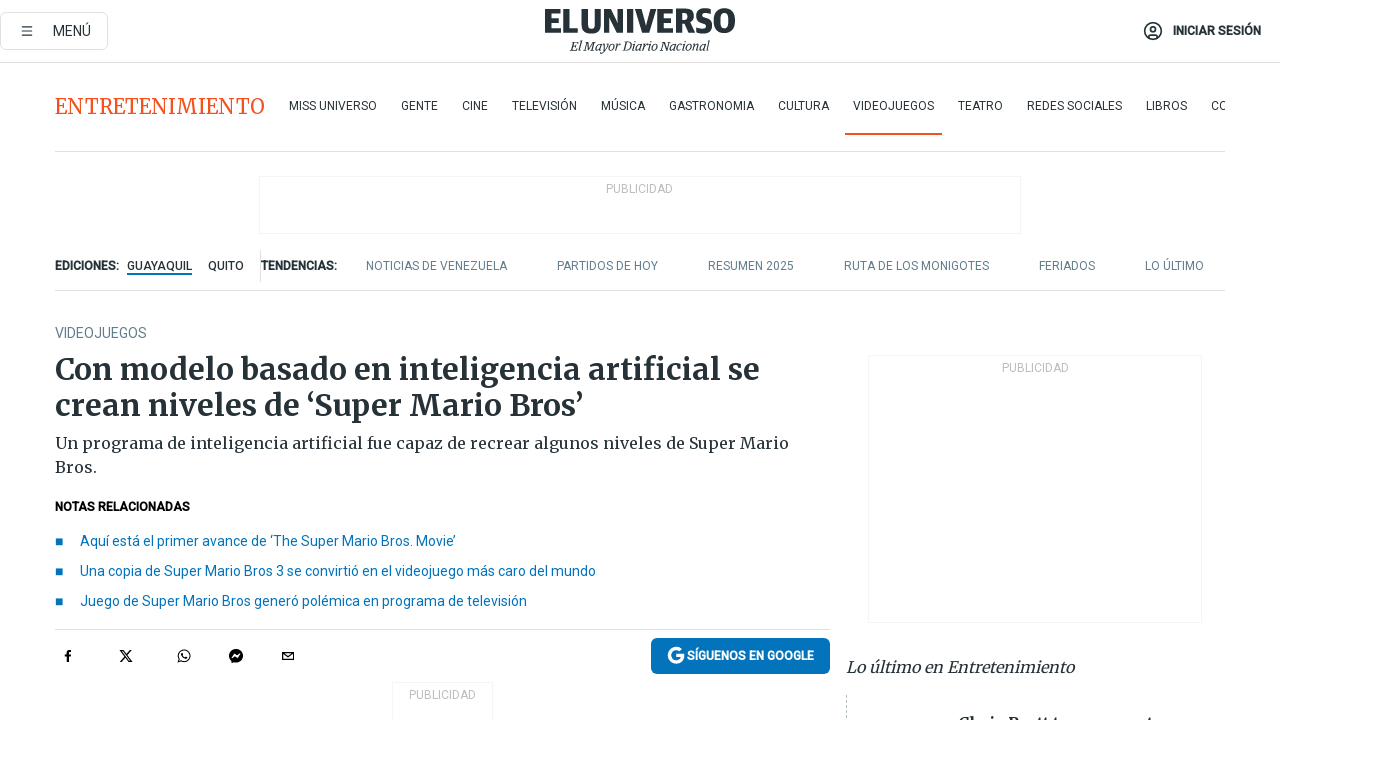

--- FILE ---
content_type: text/html; charset=utf-8
request_url: https://eluniverso-el-universo-prod.cdn.arcpublishing.com/entretenimiento/videojuegos/con-modelo-basado-en-inteligencia-artificial-se-crean-niveles-de-super-mario-bros-nota/?modulo=related&seccion=La%20Revista&subseccion=Doctor%20Tecno&origen=/larevista/tecnologia/con-estas-pistas-puedes-reconocer-cuando-una-imagen-es-falsa-creada-por-inteligencia-artificial-nota/
body_size: 92878
content:
<!DOCTYPE html><html lang="es"><head><meta name="viewport" content="width=device-width, initial-scale=1, minimum-scale=1, maximum-scale=5"/><link rel="preload" as="image" href="https://www.eluniverso.com/resizer/v2/ZT7FRN25KNC6NOGFQNVXIKRSTY.jpg?auth=55d33cd0a87722ef50161d4f63932252e90a44b3738cf03b97e6351c4474f152"/><link rel="preload" as="image" href="https://eluniverso.vteximg.com.br/arquivos/ids/163540"/><link rel="preload" as="image" href="https://eluniverso.vteximg.com.br/arquivos/ids/170407"/><link rel="preload" as="image" href="https://www.eluniverso.com/resizer/v2/QGSMWEIIQVESTP2WCU72KQN344.jpg?auth=eb6fe240fb83cf659175c5b0598e83b51373a074e8b9728ed975df5d8e9e7b9a"/><link rel="preload" as="image" href="/resizer/2HxvOD1A4Q_u6CDei84kVf-R6A0=/arc-anglerfish-arc2-prod-eluniverso/public/AESHW5JACBEJFDUEW7H4U2LUDU.png"/><link rel="preload" as="image" href="/resizer/BEF7uxCnseDUCOEzspu1JAGnM5s=/arc-anglerfish-arc2-prod-eluniverso/public/IW4PTRW2TFFY3LVVH5H2ZBV2HA.png"/><link rel="preload" as="image" href="/resizer/3TA3o8ve_EAQcqnzBT_8MksJLUw=/arc-anglerfish-arc2-prod-eluniverso/public/BW2LWWMNBZCIBFI4HFZZ4PS2P4.png"/><script async="" src="https://securepubads.g.doubleclick.net/tag/js/gpt.js?network-code=78858240"></script><script src="https://experience.tinypass.com/xbuilder/experience/load?aid=D8b6TuHSpu" async=""></script><script async="" src="https://www.googletagmanager.com/gtag/js?id=G-SYES0LW2K4"></script><script async="" id="xieg6Sie" src="https://cdn.viously.com/js/sdk/boot.js"></script><script async="" src="https://cdn.taboola.com/webpush/publishers/1915201/taboola-push-sdk.js"></script><script type="text/javascript" src="https://flower-ads.com/tag/eluniverso/eluniverso.js" async=""></script><meta charset="UTF-8"/><meta property="mrf:tags" content="tiponota:no_premium"/><meta name="robots" content="index, follow"/><meta name="robots" content="max-image-preview:large"/><title>Con modelo basado en inteligencia artificial se crean niveles de ‘Super Mario Bros’ | Videojuegos | Entretenimiento | El Universo</title><meta name="description" content="Un programa de inteligencia artificial fue capaz de recrear algunos niveles de Super Mario Bros."/><link rel="canonical" href="https://www.eluniverso.com/entretenimiento/videojuegos/con-modelo-basado-en-inteligencia-artificial-se-crean-niveles-de-super-mario-bros-nota/"/><meta name="abstract" content="Un programa de inteligencia artificial fue capaz de recrear algunos niveles de Super Mario Bros."/><link rel="amphtml" href="https://www.eluniverso.com/entretenimiento/videojuegos/con-modelo-basado-en-inteligencia-artificial-se-crean-niveles-de-super-mario-bros-nota/?outputType=amp"/><meta name="twitter:site" content="@eluniversocom"/><meta name="twitter:site:id" content="1597931854"/><meta name="twitter:creator" content="@eluniversocom"/><meta name="twitter:creator:id" content="1597931854"/><meta name="twitter:url" content="https://www.eluniverso.com/entretenimiento/videojuegos/con-modelo-basado-en-inteligencia-artificial-se-crean-niveles-de-super-mario-bros-nota/"/><meta name="twitter:title" content="Con modelo basado en inteligencia artificial se crean niveles de ‘Super Mario Bros’"/><meta name="twitter:description" content="Un programa de inteligencia artificial fue capaz de recrear algunos niveles de Super Mario Bros."/><meta name="twitter:image" content="https://www.eluniverso.com/resizer/v2/N7WCYRRTBZASXAERV2YDXWXWSA.jpg?auth=ad7aeca5e03c62e58764f19bcca9a37d8763f0010d26720b808261de120aea67&amp;width=893&amp;height=670&amp;quality=75&amp;smart=true"/><meta property="twitter:card" content="summary_large_image"/><meta name="fb:admins" content="100000069041809"/><meta name="fb:app_id" content="134434890019404"/><meta name="fb:pages" content="61449504559"/><meta name="og:site_name" content="El Universo"/><meta name="og:type" content="article"/><meta name="og:locale" content="es_LA"/><meta name="article:publisher" content="https://www.facebook.com/eluniversoec"/><meta name="og:title" content="Con modelo basado en inteligencia artificial se crean niveles de ‘Super Mario Bros’"/><meta name="og:url" content="https://www.eluniverso.com/entretenimiento/videojuegos/con-modelo-basado-en-inteligencia-artificial-se-crean-niveles-de-super-mario-bros-nota/"/><meta name="og:description" content="Un programa de inteligencia artificial fue capaz de recrear algunos niveles de Super Mario Bros."/><meta name="og:image" content="https://www.eluniverso.com/resizer/v2/N7WCYRRTBZASXAERV2YDXWXWSA.jpg?auth=ad7aeca5e03c62e58764f19bcca9a37d8763f0010d26720b808261de120aea67&amp;width=893&amp;height=670&amp;quality=75&amp;smart=true"/><meta name="og:updated_time" content="2023-02-16T20:26:00.256Z"/><meta name="article:section" content="Entretenimiento"/><meta name="article:tag" content="Inteligencia artificial, Tecnología, Videojuegos"/><meta name="article:published_time" content="2023-02-16T20:26:00.264Z"/><meta name="article:modified_time" content="2023-02-16T20:26:00.256Z"/><meta name="article:author" content="Redacción"/><meta name="cXenseParse:pageclass" content="article"/><meta name="cXenseParse:recs:pageclass" content="article"/><meta name="cXenseParse:pagetype" content="nota"/><meta name="cXenseParse:recs:pagetype" content="nota"/><meta name="cXenseParse:section" content="Entretenimiento"/><meta name="cXenseParse:recs:section" content="Entretenimiento"/><meta name="cXenseParse:subsection" content="Videojuegos"/><meta name="cXenseParse:recs:subsection" content="Videojuegos"/><meta name="cXenseParse:nombreTag" content="Inteligencia artificial"/><meta name="cXenseParse:recs:nombreTag" content="Inteligencia artificial"/><meta name="cXenseParse:nombreTag" content="Tecnología"/><meta name="cXenseParse:recs:nombreTag" content="Tecnología"/><meta name="cXenseParse:nombreTag" content="Videojuegos"/><meta name="cXenseParse:recs:nombreTag" content="Videojuegos"/><meta name="cXenseParse:nombreTag" content="no_premium"/><meta name="cXenseParse:recs:nombreTag" content="no_premium"/><meta name="cXenseParse:author" content="gino-farfan"/><meta name="cXenseParse:recs:author" content="gino-farfan"/><meta property="mrf:tags" content="sub-section:Videojuegos"/><meta property="mrf:tags" content="equiporedaccion:Redacción Primera línea"/><link rel="dns-prefetch" href="https://fonts.googleapis.com"/><link rel="preconnect" href="https://fonts.gstatic.com"/><link rel="preload" as="style" href="https://fonts.googleapis.com/css2?family=Merriweather:wght@300;400;700&amp;family=Roboto:wght@300;400;500&amp;display=swap"/><link rel="preconnect" href="https://securepubads.g.doubleclick.net"/><link rel="alternate" type="application/rss+xml" title="RSS" href="https://www.eluniverso.com/arc/outboundfeeds/rss/?outputType=xml"/><link rel="preconnect" href="https://cse.google.com/" crossorigin="true"/><link rel="dns-prefetch" href="https://cse.google.com/"/><link rel="preconnect" href="https://www.googletagmanager.com/" crossorigin="true"/><link rel="dns-prefetch" href="https://www.googletagmanager.com/"/><link rel="preconnect" href="https://scdn.cxense.com/" crossorigin="true"/><link rel="dns-prefetch" href="https://scdn.cxense.com/"/><link rel="preconnect" href="https://cdn.tinypass.com/" crossorigin="true"/><link rel="dns-prefetch" href="https://cdn.tinypass.com/"/><link rel="preconnect" href="https://comcluster.cxense.com/" crossorigin="true"/><link rel="dns-prefetch" href="https://comcluster.cxense.com/"/><link rel="icon" type="image/x-icon" href="/pf/resources/icons/favicon.ico?d=879"/><link rel="apple-touch-icon" sizes="180x180" href="/pf/resources/icons/apple-touch-icon.png?d=879"/><link rel="icon" type="image/png" sizes="32x32" href="/pf/resources/icons/favicon-32x32.png?d=879"/><link rel="icon" type="image/png" sizes="16x16" href="/pf/resources/icons/favicon-16x16.png?d=879"/><link rel="manifest" href="/pf/resources/icons/site.webmanifest?d=879"/><link rel="mask-icon" href="/pf/resources/icons/safari-pinned-tab.svg?d=879" color="#084f8d"/><meta name="msapplication-TileColor" content="#084f8d"/><meta name="theme-color" content="#ffffff"/><script type="application/ld+json">{"@context":"https://schema.org","@type":"NewsArticle","mainEntityOfPage":{"@type":"WebPage","@id":"https://www.eluniverso.com/entretenimiento/videojuegos/con-modelo-basado-en-inteligencia-artificial-se-crean-niveles-de-super-mario-bros-nota/"},"headline":"Con modelo basado en inteligencia artificial se crean niveles de ‘Super Mario Bros’","description":"Un programa de inteligencia artificial fue capaz de recrear algunos niveles de Super Mario Bros.","articleSection":["Entretenimiento"],"keywords":"Inteligencia artificial,Tecnología,Videojuegos,no_premium","image":["https://www.eluniverso.com/resizer/v2/N7WCYRRTBZASXAERV2YDXWXWSA.jpg?auth=ad7aeca5e03c62e58764f19bcca9a37d8763f0010d26720b808261de120aea67&width=893&height=670&quality=75&smart=true"],"datePublished":"2023-02-16T20:26:00.264Z","dateModified":"2023-02-16T20:26:00Z","author":[{"@type":"Person","name":"Gino Farfán","url":"https://www.eluniverso.com/autor/gino-farfan"}],"publisher":{"@type":"Organization","name":"El Universo","logo":{"@type":"ImageObject","url":"https://www.eluniverso.com/pf/resources/images/el-universo-meta-logo.jpg?d=638"}},"articleBody":"La inteligencia artifical cada vez toma más fuerza, por esta razón las grandes empresas están buscando lidera este mercado. Al momento, la atención se centra en <a href=\"https://www.eluniverso.com/larevista/tecnologia/que-es-chatgpt-el-revolucionario-sistema-de-inteligencia-artificial-que-preocupa-a-algunos-expertos-nota/\" target=\"_blank\">ChatGPT</a>, Midjourney y otras IA generativas, existen otros proyectos relacionados a la IA. Tal es el caso de <b>MarioGPT, capaz de generar cientos de niveles de jugables de </b><i><b>Super Mario Bros</b></i><b>.</b>Recientemente se elaboró un <a href=\"https://arxiv.org/abs/2302.05981\" target=\"_blank\">estudio</a><b> </b>por un equipo de <b>investigadores de la Universidad de Copenhague</b> liderados por Shyam Sudhakaran. La investigación detalla que <b>MarioGPT se basa en un modelo GPT-2</b> entrenado con un subconjunto de niveles de <i>Super Mario Bros</i> y <i>Super Mario Bros: The Lost Levels</i> y <b>es capaz de crear nuevo contenido a través de una entrada de texto simple</b>.¿Cómo funciona? Solo es necesario introducir frases como “muchos enemigos, algunos bloques y poca elevación” o “muchas tuberías y muchos enemigos” para que la IA haga su trabajo. De acuerdo con el estudio, <b>el 88% de los 250 niveles generados por MarioGPT son jugables</b>. <b>MarioGPT se basa en niveles de </b><i><b>Super Mario Bros</b></i><b> y su secuela, </b><i><b>The Lost Levels</b></i>, convertidos a texto por <a href=\"https://github.com/TheVGLC/TheVGLC\"><i>The Video Game Level Corpus</i></a>. De esta forma es posible que <b>el modelo se entrenw y reconoce los patrones para después reproducirlos en escenarios completamente nuevos. Si bien, sus resultados no son perfectos, </b>MarioGPT tiene algunas limitantes.El investigador reveló que <b>en el futuro podrían migrar a un modelo más sofisticado si cuentan con una base más extensa</b>. Según Sudhakaran, MarioGPT sería el primer paso para una generación de niveles de videojuegos más controlable y diversa.Existe otra limitación: Nintendo. La compañía japonesa se especializa en cancelar proyectos que involucren a sus propiedades intelectuales. Los a<b>bogados la compañía ya estarían redactando una carta </b>para enviarla a la Universidad de Copenhague, sin importar que este proyecto sea de carácter científico. Sin embargo, otras universidades ya han elaborado otro videojuegos con inteligencia artificial. La Universidad de Nueva York desarrolló el estudio titulado <a href=\"https://arxiv.org/abs/2302.05817\"><i>Generación de niveles a través de modelos de lenguaje extenso</i></a>, los <b>investigadores utilizan GPT-2 y GPT-3 para crear escenarios del juego </b><i><b>Sokoban</b></i>. (E)","isAccessibleForFree":true}</script><script type="application/ld+json">{"@context":"https://schema.org","@type":"BreadcrumbList","itemListElement":[{"@type":"ListItem","position":1,"name":"home","item":"https://www.eluniverso.com"},{"@type":"ListItem","position":2,"name":"Entretenimiento","item":"https://www.eluniverso.com/entretenimiento"},{"@type":"ListItem","position":3,"name":"Videojuegos","item":"https://www.eluniverso.com/entretenimiento/videojuegos"},{"@type":"ListItem","position":4,"name":"Con modelo basado en inteligencia artificial se crean niveles de ‘Super Mario Bros’"}]}</script><script type="application/javascript" id="polyfill-script">if(!Array.prototype.includes||!(window.Object && window.Object.assign)||!window.Promise||!window.Symbol||!window.fetch){document.write('<script type="application/javascript" src="/pf/dist/engine/polyfill.js?d=879&mxId=00000000" defer=""><\/script>')}</script><script id="fusion-engine-react-script" type="application/javascript" src="/pf/dist/engine/react.js?d=879&amp;mxId=00000000" defer=""></script><script id="fusion-engine-combinations-script" type="application/javascript" src="/pf/dist/components/combinations/default.js?d=879&amp;mxId=00000000" defer=""></script><link id="fusion-template-styles" rel="stylesheet" type="text/css" href="/pf/dist/components/combinations/default.css?d=879&amp;mxId=00000000"/><style data-styled="" data-styled-version="5.3.11">.fSVJiK{font-family:'Roboto',sans-serif;font-size:14px;padding-top:0.5rem;}/*!sc*/
data-styled.g17[id="sc-pye9px"]{content:"fSVJiK,"}/*!sc*/
</style><style>.svg-inline--fa,svg:not(:root).svg-inline--fa{overflow:visible}.svg-inline--fa{display:inline-block;font-size:inherit;height:1em;vertical-align:-.13em}.fa-lg{font-size:1.33em;line-height:.75em;vertical-align:-.07em}.fa-sm{font-size:.88em}html{overflow-x:hidden}#app-container .menublue{background-color:#0374bb;position:fixed}#app-container .menugray{background-color:#ebedf1;position:fixed}#app-container .menugray header{background-color:#ffbe00;border-radius:5px;margin-left:1rem;margin-right:1rem}#app-container .prose-text{word-break:break-word}#app-container .embeded-image img{margin:0}#app-container .embeded-image .img-content{margin-left:auto;margin-right:auto}.grecaptcha-badge{visibility:hidden}.swiper{height:100%;overflow:hidden;position:relative;width:100%}.swiper-vertical>.swiper-wrapper{flex-direction:column}.swiper-wrapper{box-sizing:content-box;display:flex;height:100%;position:relative;transition-property:transform;transition-timing-function:var(    --swiper-wrapper-transition-timing-function,initial  );width:100%;z-index:1}.swiper-android .swiper-slide,.swiper-wrapper{transform:translateZ(0)}.swiper-horizontal{touch-action:pan-y}.swiper-vertical{touch-action:pan-x}.swiper-slide{flex-shrink:0;transition-property:transform}.swiper-slide-invisible-blank{visibility:hidden}.swiper-autoheight,.swiper-autoheight .swiper-slide{height:auto}.swiper-autoheight .swiper-wrapper{align-items:flex-start;transition-property:transform,height}.swiper-backface-hidden .swiper-slide{-webkit-backface-visibility:hidden;backface-visibility:hidden;transform:translateZ(0)}.swiper-button-disabled svg{opacity:.3}.swiper-button{height:2.5rem;line-height:2.5rem;width:2.5rem}.prose{color:#263238;max-width:65ch}.prose [class~=lead]{color:#4b5563;font-size:1.25em;line-height:1.6;margin-bottom:1.2em;margin-top:1.2em}.prose a{color:#111827;font-weight:500;text-decoration:none}.prose strong{color:#111827;font-weight:600}.prose ol[type=A]{--list-counter-style:upper-alpha}.prose ol[type=a]{--list-counter-style:lower-alpha}.prose ol[type=A s]{--list-counter-style:upper-alpha}.prose ol[type=a s]{--list-counter-style:lower-alpha}.prose ol[type=I]{--list-counter-style:upper-roman}.prose ol[type=i]{--list-counter-style:lower-roman}.prose ol[type=I s]{--list-counter-style:upper-roman}.prose ol[type=i s]{--list-counter-style:lower-roman}.prose ol[type="1"]{--list-counter-style:decimal}.prose ol>li{padding-left:1.75em;position:relative}.prose ol>li:before{color:#6b7280;content:counter(list-item,var(--list-counter-style,decimal)) ".";font-weight:400;left:0;position:absolute}.prose ul>li{padding-bottom:.5rem;padding-left:1rem;padding-top:.5rem;position:relative}.prose ul>li:before{background-color:#455a64;border-radius:0;content:"";height:.3rem;left:.25em;position:absolute;top:1.3rem;width:.3rem}.prose hr{border-color:#e5e7eb;border-top-width:1px;margin-bottom:3em;margin-top:3em}.prose blockquote{border-left-color:#e5e7eb;border-left-width:.25rem;color:#111827;font-style:italic;font-weight:500;margin-bottom:1.6em;margin-top:1.6em;padding-left:1em;quotes:"\201C" "\201D" "\2018" "\2019"}.prose blockquote p:first-of-type:before{content:open-quote}.prose blockquote p:last-of-type:after{content:close-quote}.prose h1{color:#111827;font-size:2.25em;font-weight:800;line-height:1.1111111;margin-bottom:.8888889em;margin-top:0}.prose h2{color:#111827;font-size:1.5em;font-weight:700;line-height:1.3333333;margin-bottom:1em;margin-top:2em}.prose h3{font-size:1.25em;line-height:1.6;margin-bottom:.6em;margin-top:1.6em}.prose h3,.prose h4{color:#111827;font-weight:600}.prose h4{line-height:1.5;margin-bottom:.5em;margin-top:1.5em}.prose figure figcaption{color:#6b7280;font-size:.875em;line-height:1.4285714;margin-top:.8571429em}.prose code{color:#111827;font-size:.875em;font-weight:600}.prose code:after,.prose code:before{content:"`"}.prose a code{color:#111827}.prose pre{background-color:#1f2937;border-radius:.375rem;color:#e5e7eb;font-size:.875em;line-height:1.7142857;margin-bottom:1.7142857em;margin-top:1.7142857em;overflow-x:auto;padding:.8571429em 1.1428571em}.prose pre code{background-color:transparent;border-radius:0;border-width:0;color:inherit;font-family:inherit;font-size:inherit;font-weight:400;line-height:inherit;padding:0}.prose pre code:after,.prose pre code:before{content:none}.prose table{font-size:.875em;line-height:1.7142857;margin-bottom:2em;margin-top:2em;table-layout:auto;text-align:left;width:100%}.prose thead{border-bottom-color:#d1d5db;border-bottom-width:1px;color:#111827;font-weight:600}.prose thead th{padding-bottom:.5714286em;padding-left:.5714286em;padding-right:.5714286em;vertical-align:bottom}.prose tbody tr{border-bottom-color:#e5e7eb;border-bottom-width:1px}.prose tbody tr:last-child{border-bottom-width:0}.prose tbody td{padding:.5714286em;vertical-align:top}.prose{font-size:1rem;line-height:1.75}.prose p{margin-bottom:1.25em;margin-top:1.25em}.prose figure,.prose img,.prose video{margin-bottom:2em;margin-top:2em}.prose figure>*{margin-bottom:0;margin-top:0}.prose h2 code{font-size:.875em}.prose h3 code{font-size:.9em}.prose ol,.prose ul{margin-bottom:1.25em;margin-top:1.25em}.prose li{margin-bottom:.5em;margin-top:.5em}.prose>ul>li p{margin-bottom:.75em;margin-top:.75em}.prose>ul>li>:first-child{margin-top:1.25em}.prose>ul>li>:last-child{margin-bottom:1.25em}.prose ol ol,.prose ol ul,.prose ul ol,.prose ul ul{margin-bottom:.75em;margin-top:.75em}.prose h2+*,.prose h3+*,.prose h4+*,.prose hr+*{margin-top:0}.prose thead th:first-child{padding-left:0}.prose thead th:last-child{padding-right:0}.prose tbody td:first-child{padding-left:0}.prose tbody td:last-child{padding-right:0}.prose>:first-child{margin-top:0}.prose>:last-child{margin-bottom:0}.prose-lg{font-size:1.125rem;line-height:1.7777778}.prose-lg p{margin-bottom:1.3333333em;margin-top:1.3333333em}.prose-lg [class~=lead]{font-size:1.2222222em;line-height:1.4545455;margin-bottom:1.0909091em;margin-top:1.0909091em}.prose-lg blockquote{margin-bottom:1.6666667em;margin-top:1.6666667em;padding-left:1em}.prose-lg h1{font-size:2.6666667em;line-height:1;margin-bottom:.8333333em;margin-top:0}.prose-lg h2{font-size:1.6666667em;line-height:1.3333333;margin-bottom:1.0666667em;margin-top:1.8666667em}.prose-lg h3{font-size:1.3333333em;line-height:1.5;margin-bottom:.6666667em;margin-top:1.6666667em}.prose-lg h4{line-height:1.5555556;margin-bottom:.4444444em;margin-top:1.7777778em}.prose-lg figure,.prose-lg img,.prose-lg video{margin-bottom:1.7777778em;margin-top:1.7777778em}.prose-lg figure>*{margin-bottom:0;margin-top:0}.prose-lg figure figcaption{font-size:.8888889em;line-height:1.5;margin-top:1em}.prose-lg code{font-size:.8888889em}.prose-lg h2 code{font-size:.8666667em}.prose-lg h3 code{font-size:.875em}.prose-lg pre{border-radius:.375rem;font-size:.8888889em;line-height:1.75;margin-bottom:2em;margin-top:2em;padding:1em 1.5em}.prose-lg ul{margin-bottom:1.3333333em;margin-top:1.3333333em}.prose-lg li{margin-bottom:.6666667em;margin-top:.6666667em}.prose-lg ul>li{padding-left:1rem}.prose-lg ul>li:before{height:.3rem;left:.25em;top:1.3rem;width:.3rem}.prose-lg>ul>li p{margin-bottom:.8888889em;margin-top:.8888889em}.prose-lg>ul>li>:first-child{margin-top:1.3333333em}.prose-lg>ul>li>:last-child{margin-bottom:1.3333333em}.prose-lg ol ol,.prose-lg ol ul,.prose-lg ul ol,.prose-lg ul ul{margin-bottom:.8888889em;margin-top:.8888889em}.prose-lg hr{margin-bottom:3.1111111em;margin-top:3.1111111em}.prose-lg h2+*,.prose-lg h3+*,.prose-lg h4+*,.prose-lg hr+*{margin-top:0}.prose-lg table{font-size:.8888889em;line-height:1.5}.prose-lg thead th{padding-bottom:.75em;padding-left:.75em;padding-right:.75em}.prose-lg thead th:first-child{padding-left:0}.prose-lg thead th:last-child{padding-right:0}.prose-lg tbody td{padding:.75em}.prose-lg tbody td:first-child{padding-left:0}.prose-lg tbody td:last-child{padding-right:0}.prose-lg>:first-child{margin-top:0}.prose-lg>:last-child{margin-bottom:0}#clickio-splash-list{left:0;min-height:1px;right:auto;width:100%}#clickio-splash-iframe{margin:0;min-width:100%;opacity:0;overflow:visible}#clickio-splash-iframe,#clickio-splash-list{bottom:-100px;position:fixed;top:100vh;z-index:-1}#clickio-splash-iframe:not([height="100"]){bottom:0;max-height:100%;max-width:100%;opacity:1;top:0;z-index:2147483647}#clickio-splash-list:has(#clickio-splash-iframe:not([height="100"])){z-index:2147483647}#clickio-splash-list:has(#clickio-splash-iframe[height="100"][width="0"]){display:none}#clickio-splash-iframe[height="100"][width="0"]{display:none}.prose [data-oembed-type=youtube]{height:0;padding-bottom:56.25%;position:relative}.prose [data-oembed-type=youtube] iframe{height:100%;left:0;position:absolute;top:0;width:100%}.prose .gallery figure,.prose .gallery img,.prose .related figure,.prose .related img{margin:0}.prose .gallery-wrapper h3{margin-top:0}.prose .related h2{font-size:.875rem;line-height:1.25rem;margin:0}.prose .related figure,.prose .related img{margin:0}.prose .dropcap-letter:first-letter{float:left;font-family:Merriweather,serif;font-size:3rem;font-weight:700;line-height:50px;line-height:1;margin-right:.5rem;--tw-text-opacity:1;color:rgb(38 50 56/var(--tw-text-opacity,1))}.prose .prose-list a,.prose p a,.prose table a{--tw-border-opacity:1;border-color:rgb(207 216 220/var(--tw-border-opacity,1));--tw-text-opacity:1;border-bottom-width:1px;color:rgb(3 116 187/var(--tw-text-opacity,1));padding-bottom:2px;text-decoration:none}#figCaptionOfImage.premium-hero{background:linear-gradient(180deg,hsla(0,0%,5%,0) 5%,hsla(0,0%,5%,.6) 50%);padding:30px 15% 20px;text-shadow:0 0 3px #000}@media(max-width:640px){#figCaptionOfImage.premium-hero{background:#e0e0e0;color:#616161;font-size:14px;font-weight:400;line-height:1.5;padding:10px;text-shadow:none}}#figCaptionOfImage.jaimejarrin-hero{left:44%;position:absolute;top:42%;width:50%;z-index:1}amp-carousel>div>div:first-child{scrollbar-width:none}amp-carousel>div>div:first-child::-webkit-scrollbar{display:none}.amp-carousel-button{border-radius:9999px;--tw-bg-opacity:1;background-color:rgb(255 255 255/var(--tw-bg-opacity,1));font-size:1.125rem;line-height:1.75rem;--tw-text-opacity:1;color:rgb(38 50 56/var(--tw-text-opacity,1));--tw-shadow:0 1px 3px 0 rgba(0,0,0,.1),0 1px 2px -1px rgba(0,0,0,.1);--tw-shadow-colored:0 1px 3px 0 var(--tw-shadow-color),0 1px 2px -1px var(--tw-shadow-color);box-shadow:var(--tw-ring-offset-shadow,0 0 #0000),var(--tw-ring-shadow,0 0 #0000),var(--tw-shadow)}.amp-carousel-button-prev{background-image:url(/home/circleci/repo/resources/dist69f9e44fb494ae19baa7.svg?d=879&mxId=00000000);margin-left:.5rem}.amp-carousel-button-next{background-image:url(/home/circleci/repo/resources/diste6faa6709a150adf8cab.svg?d=879&mxId=00000000);margin-right:.5rem}@media(min-width:1024px){#app-container .article-body .related-posts{margin-left:1.5rem}#app-container .related-posts .card .card-content{margin:0}#app-container .space-y-3 .related-posts{margin-bottom:1rem;margin-top:0}.related-posts{float:right;width:35%}.related-posts .card-image{display:none}}#app-container .article-body h2{font-size:1.3rem;line-height:1.5rem}#app-container .article-body h3{font-size:1.25rem;line-height:1.5rem}#app-container .article-body h4{font-size:1.125rem;line-height:1.5rem}@media only screen and (max-width:667px){#app-container .article-body h2{font-size:1.25rem;line-height:1.75rem}#app-container .article-body h3{font-size:1.125rem;line-height:1.75rem}#app-container .article-body h4{font-size:1rem;line-height:1.5rem}}.related-posts{grid-row:3}.related-posts .card:last-child{border-bottom:0}.related-header-body li{margin-bottom:10px;padding-left:25px;position:relative}.related-header-body li:before{content:"■";left:0;margin-right:15px;position:absolute;width:6px}.feature-active-campaign input[type=date],.feature-active-campaign input[type=email],.feature-active-campaign input[type=text]{border-radius:0;border-width:1px;--tw-border-opacity:1;border-color:rgb(224 224 224/var(--tw-border-opacity,1));font-family:Roboto,sans-serif;padding:.5rem}.feature-active-campaign ._form-title{border-bottom-width:1px;--tw-border-opacity:1;border-color:rgb(224 224 224/var(--tw-border-opacity,1));font-family:Merriweather,serif;font-size:1.125rem;font-style:italic;font-weight:400;line-height:1.75rem;padding-bottom:.5rem}.feature-active-campaign ._html-code{font-family:Roboto,sans-serif;font-size:1rem;line-height:1.5rem}.feature-active-campaign ._html-code p{margin-bottom:1rem}.feature-active-campaign label._form-label{display:none}.feature-active-campaign ._form-content{display:flex;flex-wrap:wrap}.feature-active-campaign ._form_element{margin-bottom:1rem;margin-right:.5rem}.feature-active-campaign ._form_element._clear{flex-shrink:0;margin-right:0;width:100%}.feature-active-campaign button{--tw-bg-opacity:1;background-color:rgb(3 116 187/var(--tw-bg-opacity,1));font-family:Roboto,sans-serif;padding:.5rem 1rem;text-transform:uppercase;--tw-text-opacity:1;color:rgb(255 255 255/var(--tw-text-opacity,1))}.feature-active-campaign.fields-col ._button-wrapper,.feature-active-campaign.fields-col ._form_element{flex-shrink:0;margin-right:0;width:100%}.feature-active-campaign.text-left ._form-content{justify-content:flex-start}.feature-active-campaign.text-left ._button-wrapper,.feature-active-campaign.text-left ._form_element{text-align:left}.feature-active-campaign.text-center ._form-content{justify-content:center}.feature-active-campaign.text-right ._form-content{justify-content:flex-end}.feature-active-campaign.text-right ._button-wrapper,.feature-active-campaign.text-right ._form_element{text-align:right}.card.gallery .card-image .icon,.card.video .card-image .icon{left:50%;top:50%;transform:translate(-50%,-50%)}.card.gallery .card-image:hover .icon,.card.video .card-image:hover .icon{opacity:.5}.card .author strong:after{content:","}.card .author strong:last-child:after{content:""}.sidemenu a{display:block;font-family:Roboto,sans-serif;font-size:.75rem;line-height:1rem;outline:2px solid transparent;outline-offset:2px;padding-bottom:1rem;padding-top:1rem;text-transform:uppercase}amp-accordion .accordion-heading:focus svg{transform:rotate(90deg)}.gcse-search-wrap .gsc-search-box{margin-bottom:1rem}.gcse-search-wrap .gsc-input-box{border-radius:0}.gcse-search-wrap .gsc-control-cse{background-color:transparent}.gcse-search-wrap .gsc-result{background-color:transparent;padding-bottom:1rem;padding-top:1rem}.gcse-search-wrap .gs-visibleUrl{font-family:Roboto,sans-serif;--tw-text-opacity:1;color:rgb(96 125 139/var(--tw-text-opacity,1))}.gcse-search-wrap .gsc-tabsArea{border-radius:0;border-width:0;margin-bottom:1rem}.gcse-search-wrap .gsc-tabHeader{font-family:Roboto,sans-serif}.gcse-search-wrap .gs-title{font-weight:700;margin-bottom:.5rem}.gcse-search-wrap .gs-title b{--tw-bg-opacity:1;background-color:rgb(230 237 243/var(--tw-bg-opacity,1))}.gcse-search-wrap .gsc-url-top{margin-bottom:.5rem}.gcse-search-wrap .gs-image{display:block}.gcse-search-wrap .gs-promotion-image-box,.gcse-search-wrap .gs-web-image-box{margin-right:1rem;width:80px}@media (min-width:768px){.gcse-search-wrap .gs-promotion-image-box,.gcse-search-wrap .gs-web-image-box{width:150px}}.gcse-search-wrap .gs-promotion-image-box .gs-image,.gcse-search-wrap .gs-web-image-box .gs-image{margin-left:auto;margin-right:auto;max-width:80px}@media (min-width:768px){.gcse-search-wrap .gs-promotion-image-box .gs-image,.gcse-search-wrap .gs-web-image-box .gs-image{max-width:150px}}.gcse-search-wrap .gsc-table-result{display:flex}.gcse-search-wrap .gs-snippet{font-size:.875rem;line-height:1.25rem}.gcse-search-wrap .gsc-results .gsc-cursor-box{display:flex;justify-content:center;margin-bottom:2rem;margin-top:2rem}.gcse-search-wrap .gsc-results .gsc-cursor-box .gsc-cursor-page{background-color:transparent;font-family:Roboto,sans-serif;outline:none;padding:.5rem 1rem;--tw-text-opacity:1;color:rgb(38 50 56/var(--tw-text-opacity,1));text-decoration-line:none}.gcse-search-wrap .gsc-results .gsc-cursor-box .gsc-cursor-page:hover{font-weight:700;text-decoration-line:none}.gcse-search-wrap .gsc-results .gsc-cursor-box .gsc-cursor-current-page{border-width:1px;--tw-border-opacity:1;border-color:rgb(3 116 187/var(--tw-border-opacity,1));--tw-text-opacity:1;color:rgb(3 116 187/var(--tw-text-opacity,1))}.gcse-search-wrap a,.gcse-search-wrap b,.gcse-search-wrap div{font-family:Merriweather,serif}.gcse-search-wrap .gsc-above-wrapper-area,.gcse-search-wrap .gsc-above-wrapper-area a,.gcse-search-wrap .gsc-above-wrapper-area b,.gcse-search-wrap .gsc-above-wrapper-area div{font-family:Roboto,sans-serif}.gcse-search-wrap .gsc-search-button{outline:none;--tw-bg-opacity:1;background-color:rgb(3 116 187/var(--tw-bg-opacity,1));padding:.5rem}.gcse-search-wrap .gcsc-more-maybe-branding-root{display:none}.gsc-expansionArea .gsc-webResult.gsc-result{border-color:#e2e8f0;border-width:1px 0 0}amp-social-share.facebook-messenger{background-color:transparent;background-image:url(/home/circleci/repo/resources/distb326b8cda9737613ab0d.svg?d=879&mxId=00000000);background-position:50%;background-repeat:no-repeat;background-size:80%}amp-social-share.rounded{background-color:transparent;filter:invert(1)}.feature-taboola{margin:0}.feature-taboola .trc_rbox_header.trc_rbox_border_elm{border-bottom-width:1px;border-style:solid;--tw-border-opacity:1;border-color:rgb(207 216 220/var(--tw-border-opacity,1));padding-bottom:.5rem}.feature-taboola .trc_rbox_header .trc_rbox_header_span{font-family:Merriweather,serif;font-size:1rem;font-style:italic;font-weight:400;line-height:1.5rem;--tw-text-opacity:1;color:rgb(38 50 56/var(--tw-text-opacity,1))}.feature-taboola .trc_rbox_outer{margin-top:2rem}.feature-taboola .videoCube .video-label-box .video-title{font-family:Merriweather,serif;font-size:1rem;font-weight:700;line-height:1.5rem;margin:0;--tw-text-opacity:1;color:rgb(38 50 56/var(--tw-text-opacity,1))}.feature-taboola .videoCube .video-label-box .video-title:hover{--tw-text-opacity:1;color:rgb(3 116 187/var(--tw-text-opacity,1));text-decoration-line:none}.feature-taboola .videoCube.syndicatedItem .branding{font-family:Roboto,sans-serif;font-size:.75rem;font-weight:400;line-height:1rem;--tw-text-opacity:1;color:rgb(97 97 97/var(--tw-text-opacity,1))}.feature-taboola .videoCube .thumbBlock_holder{margin-bottom:1rem}#tbl-next-up .trc_related_container{margin-top:2em}#tbl-next-up .trc_related_container .blend-next-up-a .video-label,#tbl-next-up .trc_related_container .blend-next-up-a .video-title{font-family:Merriweather,serif}#tbl-next-up .trc_related_container .blend-next-up-a .branding{font-family:Roboto,sans-serif}#tbl-next-up .trc_related_container .tbl-read-next-btn{font-family:Roboto,sans-serif;text-transform:uppercase;--tw-text-opacity:1;color:rgb(3 116 187/var(--tw-text-opacity,1))}#tbl-next-up .trc_related_container .tbl-read-next-btn:hover{background:none;--tw-text-opacity:1;color:rgb(94 146 243/var(--tw-text-opacity,1))}#tbl-next-up .trc_related_container .video-title{font-family:Merriweather,serif}.offer-container-component{background:linear-gradient(180deg,#fcf1df,#e3e7e8)}@media (min-width:640px){.tag-result-list{-moz-columns:2;column-count:2}}.feed li{border-color:#eee}.feed.feed-ranking{counter-reset:rank-counter}.feed.feed-ranking li{counter-increment:rank-counter;min-height:2rem;padding-left:3rem}.feed.feed-ranking li:before{content:counter(rank-counter);font-size:3rem;font-style:italic;font-weight:500;left:0;line-height:1;position:absolute;--tw-text-opacity:1;color:rgb(207 216 220/var(--tw-text-opacity,1));top:50%;transform:translateY(-50%)}.feed.feed-chronology{padding-left:1rem}.feed.feed-chronology:before{border-left-width:1px;border-style:dashed;content:"";height:100%;left:0;position:absolute;top:0;--tw-border-opacity:1;border-color:rgb(176 190 197/var(--tw-border-opacity,1));width:1px}.feed.feed-chronology li:before{box-sizing:border-box;content:"";left:0;margin-left:-1rem;position:absolute;--tw-bg-opacity:1;background-color:rgb(3 116 187/var(--tw-bg-opacity,1));height:5px;top:1.6rem;transform:translateX(-50%);width:5px}.feed.feed-comments li{padding-left:4rem}.feed.feed-comments li:before{content:url(/home/circleci/repo/resources/dist58d0c393cbec7969aa40.svg?d=879&mxId=00000000);display:block;height:3rem;left:0;position:absolute;top:50%;transform:translateY(-50%);width:3rem}.feed.feed-comments li .card{justify-content:center;min-height:5rem}button.gallery-close-button{color:#fff}.view-more-images{background:linear-gradient(rgba(0,0,0,.4),rgba(0,0,0,.8));z-index:1}.gallery img{-o-object-fit:cover;object-fit:cover}.search-box-wrap,.search-box-wrap .input-wrap{transition:width .3s ease,padding .3s ease}.search-box-wrap .input-wrap{height:0;overflow:hidden;width:0}.search-box-wrap .input-wrap.open{height:auto;width:16rem}.search-box-wrap .gsc-search-button-v2,.search-box-wrap .gsc-search-button-v2:focus,.search-box-wrap .gsc-search-button-v2:hover{background-color:#fff;border:1px solid #e1e1e1;outline:none;padding:10px}.search-box-wrap .gsc-search-button-v2 svg,.search-box-wrap .gsc-search-button-v2:focus svg,.search-box-wrap .gsc-search-button-v2:hover svg{color:#000;fill:currentcolor}*,:after,:before{--tw-border-spacing-x:0;--tw-border-spacing-y:0;--tw-translate-x:0;--tw-translate-y:0;--tw-rotate:0;--tw-skew-x:0;--tw-skew-y:0;--tw-scale-x:1;--tw-scale-y:1;--tw-pan-x: ;--tw-pan-y: ;--tw-pinch-zoom: ;--tw-scroll-snap-strictness:proximity;--tw-gradient-from-position: ;--tw-gradient-via-position: ;--tw-gradient-to-position: ;--tw-ordinal: ;--tw-slashed-zero: ;--tw-numeric-figure: ;--tw-numeric-spacing: ;--tw-numeric-fraction: ;--tw-ring-inset: ;--tw-ring-offset-width:0px;--tw-ring-offset-color:#fff;--tw-ring-color:rgba(3,116,187,.5);--tw-ring-offset-shadow:0 0 #0000;--tw-ring-shadow:0 0 #0000;--tw-shadow:0 0 #0000;--tw-shadow-colored:0 0 #0000;--tw-blur: ;--tw-brightness: ;--tw-contrast: ;--tw-grayscale: ;--tw-hue-rotate: ;--tw-invert: ;--tw-saturate: ;--tw-sepia: ;--tw-drop-shadow: ;--tw-backdrop-blur: ;--tw-backdrop-brightness: ;--tw-backdrop-contrast: ;--tw-backdrop-grayscale: ;--tw-backdrop-hue-rotate: ;--tw-backdrop-invert: ;--tw-backdrop-opacity: ;--tw-backdrop-saturate: ;--tw-backdrop-sepia: ;--tw-contain-size: ;--tw-contain-layout: ;--tw-contain-paint: ;--tw-contain-style: }::backdrop{--tw-border-spacing-x:0;--tw-border-spacing-y:0;--tw-translate-x:0;--tw-translate-y:0;--tw-rotate:0;--tw-skew-x:0;--tw-skew-y:0;--tw-scale-x:1;--tw-scale-y:1;--tw-pan-x: ;--tw-pan-y: ;--tw-pinch-zoom: ;--tw-scroll-snap-strictness:proximity;--tw-gradient-from-position: ;--tw-gradient-via-position: ;--tw-gradient-to-position: ;--tw-ordinal: ;--tw-slashed-zero: ;--tw-numeric-figure: ;--tw-numeric-spacing: ;--tw-numeric-fraction: ;--tw-ring-inset: ;--tw-ring-offset-width:0px;--tw-ring-offset-color:#fff;--tw-ring-color:rgba(3,116,187,.5);--tw-ring-offset-shadow:0 0 #0000;--tw-ring-shadow:0 0 #0000;--tw-shadow:0 0 #0000;--tw-shadow-colored:0 0 #0000;--tw-blur: ;--tw-brightness: ;--tw-contrast: ;--tw-grayscale: ;--tw-hue-rotate: ;--tw-invert: ;--tw-saturate: ;--tw-sepia: ;--tw-drop-shadow: ;--tw-backdrop-blur: ;--tw-backdrop-brightness: ;--tw-backdrop-contrast: ;--tw-backdrop-grayscale: ;--tw-backdrop-hue-rotate: ;--tw-backdrop-invert: ;--tw-backdrop-opacity: ;--tw-backdrop-saturate: ;--tw-backdrop-sepia: ;--tw-contain-size: ;--tw-contain-layout: ;--tw-contain-paint: ;--tw-contain-style: }/*! tailwindcss v3.4.18 | MIT License | https://tailwindcss.com*/*,:after,:before{border:0 solid;box-sizing:border-box}:after,:before{--tw-content:""}:host,html{line-height:1.5;-webkit-text-size-adjust:100%;font-family:ui-sans-serif,system-ui,sans-serif,Apple Color Emoji,Segoe UI Emoji,Segoe UI Symbol,Noto Color Emoji;font-feature-settings:normal;font-variation-settings:normal;-moz-tab-size:4;-o-tab-size:4;tab-size:4;-webkit-tap-highlight-color:transparent}body{line-height:inherit;margin:0}hr{border-top-width:1px;color:inherit;height:0}abbr:where([title]){-webkit-text-decoration:underline dotted;text-decoration:underline dotted}h1,h2,h3,h4,h5,h6{font-size:inherit;font-weight:inherit}a{color:inherit;text-decoration:inherit}b,strong{font-weight:bolder}code,kbd,pre,samp{font-family:ui-monospace,SFMono-Regular,Menlo,Monaco,Consolas,Liberation Mono,Courier New,monospace;font-feature-settings:normal;font-size:1em;font-variation-settings:normal}small{font-size:80%}sub,sup{font-size:75%;line-height:0;position:relative;vertical-align:baseline}sub{bottom:-.25em}sup{top:-.5em}table{border-collapse:collapse;border-color:inherit;text-indent:0}button,input,optgroup,select,textarea{color:inherit;font-family:inherit;font-feature-settings:inherit;font-size:100%;font-variation-settings:inherit;font-weight:inherit;letter-spacing:inherit;line-height:inherit;margin:0;padding:0}button,select{text-transform:none}button,input:where([type=button]),input:where([type=reset]),input:where([type=submit]){-webkit-appearance:button;background-color:transparent;background-image:none}:-moz-focusring{outline:auto}:-moz-ui-invalid{box-shadow:none}progress{vertical-align:baseline}::-webkit-inner-spin-button,::-webkit-outer-spin-button{height:auto}[type=search]{-webkit-appearance:textfield;outline-offset:-2px}::-webkit-search-decoration{-webkit-appearance:none}::-webkit-file-upload-button{-webkit-appearance:button;font:inherit}summary{display:list-item}blockquote,dd,dl,figure,h1,h2,h3,h4,h5,h6,hr,p,pre{margin:0}fieldset{margin:0}fieldset,legend{padding:0}menu,ol,ul{list-style:none;margin:0;padding:0}dialog{padding:0}textarea{resize:vertical}input::-moz-placeholder,textarea::-moz-placeholder{color:#9ca3af;opacity:1}input::placeholder,textarea::placeholder{color:#9ca3af;opacity:1}[role=button],button{cursor:pointer}:disabled{cursor:default}audio,canvas,embed,iframe,img,object,svg,video{display:block;vertical-align:middle}img,video{height:auto;max-width:100%}[hidden]:where(:not([hidden=until-found])){display:none}.\!container{margin-left:auto;margin-right:auto;width:100%}.container{margin-left:auto;margin-right:auto;width:100%}@media (min-width:640px){.\!container{max-width:640px}.container{max-width:640px}}@media (min-width:768px){.\!container{max-width:768px}.container{max-width:768px}}@media (min-width:1024px){.\!container{max-width:1024px}.container{max-width:1024px}}@media (min-width:1280px){.\!container{max-width:1280px}.container{max-width:1280px}}.badge{background-color:#e6edf3;border-radius:.125rem;box-sizing:border-box;color:#616161;font-family:Roboto,sans-serif;line-height:1.6;padding:0 .5rem;text-transform:uppercase}.badge-warning{background-color:#fbc02d}.badge-danger{background-color:#d32f2f}.button{background-color:#e6edf3;border-radius:.375rem;box-sizing:border-box;cursor:pointer;font-family:Roboto,sans-serif;outline:none;text-decoration:none;text-transform:uppercase}.button:disabled{cursor:not-allowed;pointer-events:all}.button-primary{background-color:#0374bb;border:1px solid #0374bb;color:#fff}.button-primary:hover{background-color:#0196d8}.button-primary:focus{background-color:#0374bb;border-color:#0196d8}.button-primary:active{background-color:#087ec5}.button-primary:disabled{background-color:#1b7ebb;border-color:#1b7ebb;color:#fff}.button-secondary{background-color:#fff;border:solid #0374bb;color:#0374bb}.button-secondary:focus,.button-secondary:hover{background-color:#e6edf3}.button-secondary:active{background-color:#1b7ebb}.button-secondary:disabled{border-color:#1b7ebb}.button-tertiary{background-color:#fff;border:1px solid #e0e0e0;color:#263238}.button-tertiary:focus,.button-tertiary:hover{background-color:#eceff1}.button-tertiary:active{background-color:#cfd8dc}.button-tertiary:disabled{bordercolor:#b0bec5}.button-destructive{background-color:#d32f2f;border:solid #d32f2f;color:#fff}.button-destructive:hover{background-color:#9a0007}.button-destructive:focus{background-color:#d32f2f;border-color:#9a0007}.button-destructive:active{background-color:#9a0007}.button-destructive:disabled{background-color:#f7d6d5;bordercolor:#f7d6d5;color:#fff}.button-ghost{background-color:transparent;border-color:transparent;color:#0374bb}.button-ghost:focus,.button-ghost:hover{background-color:#e6edf3}.button-ghost:active{background-color:#1b7ebb}.button-special{background-color:transparent;border-color:#fff;color:#fff}.sr-only{height:1px;margin:-1px;overflow:hidden;padding:0;position:absolute;width:1px;clip:rect(0,0,0,0);border-width:0;white-space:nowrap}.pointer-events-none{pointer-events:none}.visible{visibility:visible}.static{position:static}.fixed{position:fixed}.absolute{position:absolute}.relative{position:relative}.\!sticky{position:sticky}.sticky{position:sticky}.inset-0{inset:0}.-inset-y-1{bottom:-.5rem;top:-.5rem}.inset-x-0{left:0;right:0}.inset-y-0{bottom:0;top:0}.-bottom-2\.5{bottom:-1.25rem}.-top-1{top:-.5rem}.bottom-0{bottom:0}.bottom-4{bottom:2rem}.left-0{left:0}.left-0\.5{left:.25rem}.left-1\/2{left:50%}.left-2{left:1rem}.left-4{left:2rem}.right-0{right:0}.right-2{right:1rem}.top-0{top:0}.top-0\.5{top:.25rem}.top-2{top:1rem}.top-5{top:2.5rem}.top-7{top:3.5rem}.z-0{z-index:0}.z-10{z-index:10}.z-50{z-index:50}.order-1{order:1}.order-2{order:2}.order-3{order:3}.order-4{order:4}.order-5{order:5}.order-last{order:9999}.col-span-1{grid-column:span 1/span 1}.col-span-10{grid-column:span 10/span 10}.col-span-11{grid-column:span 11/span 11}.col-span-12{grid-column:span 12/span 12}.col-span-2{grid-column:span 2/span 2}.col-span-3{grid-column:span 3/span 3}.col-span-4{grid-column:span 4/span 4}.col-span-5{grid-column:span 5/span 5}.col-span-6{grid-column:span 6/span 6}.col-span-7{grid-column:span 7/span 7}.col-span-8{grid-column:span 8/span 8}.col-span-9{grid-column:span 9/span 9}.row-span-2{grid-row:span 2/span 2}.row-span-3{grid-row:span 3/span 3}.row-span-4{grid-row:span 4/span 4}.row-span-6{grid-row:span 6/span 6}.float-right{float:right}.m-0{margin:0}.m-0\.5{margin:.25rem}.m-1{margin:.5rem}.m-2{margin:1rem}.m-4{margin:2rem}.m-auto{margin:auto}.-mx-2{margin-left:-1rem;margin-right:-1rem}.-mx-4{margin-left:-2rem;margin-right:-2rem}.mx-0{margin-left:0;margin-right:0}.mx-0\.5{margin-left:.25rem;margin-right:.25rem}.mx-1{margin-left:.5rem;margin-right:.5rem}.mx-10{margin-left:5rem;margin-right:5rem}.mx-2{margin-left:1rem;margin-right:1rem}.mx-3{margin-left:1.5rem;margin-right:1.5rem}.mx-4{margin-left:2rem;margin-right:2rem}.mx-5{margin-left:2.5rem;margin-right:2.5rem}.mx-6{margin-left:3rem;margin-right:3rem}.mx-7{margin-left:3.5rem;margin-right:3.5rem}.mx-8{margin-left:4rem;margin-right:4rem}.mx-9{margin-left:4.5rem;margin-right:4.5rem}.mx-auto{margin-left:auto;margin-right:auto}.my-0\.5{margin-bottom:.25rem;margin-top:.25rem}.my-1{margin-bottom:.5rem;margin-top:.5rem}.my-2{margin-bottom:1rem;margin-top:1rem}.my-3{margin-bottom:1.5rem;margin-top:1.5rem}.my-4{margin-bottom:2rem;margin-top:2rem}.my-5{margin-bottom:2.5rem;margin-top:2.5rem}.-ml-2{margin-left:-1rem}.-mt-1{margin-top:-.5rem}.mb-0{margin-bottom:0}.mb-0\.5{margin-bottom:.25rem}.mb-1{margin-bottom:.5rem}.mb-2{margin-bottom:1rem}.mb-3{margin-bottom:1.5rem}.mb-4{margin-bottom:2rem}.mb-5{margin-bottom:2.5rem}.mb-6{margin-bottom:3rem}.mb-7{margin-bottom:3.5rem}.mb-8{margin-bottom:4rem}.mb-9{margin-bottom:4.5rem}.ml-0{margin-left:0}.ml-0\.5{margin-left:.25rem}.ml-1{margin-left:.5rem}.ml-11{margin-left:5.5rem}.ml-2{margin-left:1rem}.ml-3{margin-left:1.5rem}.ml-4{margin-left:2rem}.mr-0\.5{margin-right:.25rem}.mr-1{margin-right:.5rem}.mr-2{margin-right:1rem}.mr-4{margin-right:2rem}.mt-0{margin-top:0}.mt-0\.5{margin-top:.25rem}.mt-1{margin-top:.5rem}.mt-2{margin-top:1rem}.mt-3{margin-top:1.5rem}.mt-4{margin-top:2rem}.mt-5{margin-top:2.5rem}.mt-6{margin-top:3rem}.mt-7{margin-top:3.5rem}.mt-8{margin-top:4rem}.mt-9{margin-top:4.5rem}.box-border{box-sizing:border-box}.\!block{display:block}.block{display:block}.inline-block{display:inline-block}.inline{display:inline}.flex{display:flex}.inline-flex{display:inline-flex}.table{display:table}.grid{display:grid}.hidden{display:none}.h-0{height:0}.h-0\.5{height:.25rem}.h-1{height:.5rem}.h-10{height:5rem}.h-12{height:6.5rem}.h-13{height:8rem}.h-2{height:1rem}.h-3{height:1.5rem}.h-4{height:2rem}.h-44{height:11rem}.h-48{height:12rem}.h-5{height:2.5rem}.h-56{height:14rem}.h-6{height:3rem}.h-64{height:16rem}.h-7{height:3.5rem}.h-8{height:4rem}.h-9{height:4.5rem}.h-96{height:24rem}.h-\[400px\]{height:400px}.h-\[600px\]{height:600px}.h-auto{height:auto}.h-full{height:100%}.h-max{height:-moz-max-content;height:max-content}.max-h-full{max-height:100%}.w-1{width:.5rem}.w-1\/2{width:50%}.w-1\/3{width:33.333333%}.w-1\/4{width:25%}.w-1\/5{width:20%}.w-10{width:5rem}.w-11{width:5.5rem}.w-11\/12{width:91.666667%}.w-12{width:6.5rem}.w-14{width:9rem}.w-2{width:1rem}.w-2\/5{width:40%}.w-3{width:1.5rem}.w-3\/12{width:25%}.w-3\/4{width:75%}.w-3\/5{width:60%}.w-3\/6{width:50%}.w-4{width:2rem}.w-4\/5{width:80%}.w-44{width:11rem}.w-48{width:12rem}.w-5{width:2.5rem}.w-56{width:14rem}.w-6{width:3rem}.w-64{width:16rem}.w-7{width:3.5rem}.w-8{width:4rem}.w-9{width:4.5rem}.w-\[270px\]{width:270px}.w-\[300px\]{width:300px}.w-full{width:100%}.min-w-1\/2{min-width:50%}.min-w-1\/3{min-width:30%}.min-w-1\/5{min-width:20%}.min-w-16{min-width:10rem}.min-w-3\/4{min-width:75%}.min-w-full{min-width:100%}.max-w-14{max-width:12rem}.max-w-17{max-width:15rem}.max-w-20{max-width:18rem}.max-w-4{max-width:2rem}.max-w-4xl{max-width:56rem}.max-w-full{max-width:100%}.max-w-lg{max-width:32rem}.max-w-none{max-width:none}.max-w-screen-lg{max-width:1024px}.max-w-screen-md{max-width:768px}.max-w-sm{max-width:24rem}.flex-1{flex:1 1 0%}.flex-auto{flex:1 1 auto}.flex-none{flex:none}.flex-shrink-0{flex-shrink:0}.basis-1\/4{flex-basis:25%}.basis-3\/4{flex-basis:75%}.-translate-x-1\/2{--tw-translate-x:-50%}.-translate-x-1\/2,.transform{transform:translate(var(--tw-translate-x),var(--tw-translate-y)) rotate(var(--tw-rotate)) skewX(var(--tw-skew-x)) skewY(var(--tw-skew-y)) scaleX(var(--tw-scale-x)) scaleY(var(--tw-scale-y))}@keyframes fade-in-up{0%{opacity:0;transform:translateY(10px)}to{opacity:1;transform:translateY(0)}}.animate-fade-in-up{animation:fade-in-up .5s ease-out}@keyframes pulse{50%{opacity:.5}}.animate-pulse{animation:pulse 2s cubic-bezier(.4,0,.6,1) infinite}@keyframes slide-in-down{0%{transform:translate3d(0,-100%,0);visibility:visible}to{transform:translateZ(0)}}.animate-slide-in-down{animation:slide-in-down .5s ease-out}.cursor-default{cursor:default}.cursor-not-allowed{cursor:not-allowed}.cursor-pointer{cursor:pointer}.resize{resize:both}.list-disc{list-style-type:disc}.appearance-none{-webkit-appearance:none;-moz-appearance:none;appearance:none}.auto-rows-max{grid-auto-rows:max-content}.grid-cols-1{grid-template-columns:repeat(1,minmax(0,1fr))}.grid-cols-12{grid-template-columns:repeat(12,minmax(0,1fr))}.grid-cols-2{grid-template-columns:repeat(2,minmax(0,1fr))}.grid-cols-3{grid-template-columns:repeat(3,minmax(0,1fr))}.grid-cols-6{grid-template-columns:repeat(6,minmax(0,1fr))}.grid-cols-9{grid-template-columns:repeat(9,minmax(0,1fr))}.grid-rows-6{grid-template-rows:repeat(6,minmax(0,1fr))}.flex-row{flex-direction:row}.flex-row-reverse{flex-direction:row-reverse}.flex-col{flex-direction:column}.flex-col-reverse{flex-direction:column-reverse}.flex-wrap{flex-wrap:wrap}.place-items-center{place-items:center}.content-center{align-content:center}.items-start{align-items:flex-start}.items-end{align-items:flex-end}.items-center{align-items:center}.items-baseline{align-items:baseline}.justify-start{justify-content:flex-start}.justify-end{justify-content:flex-end}.justify-center{justify-content:center}.justify-between{justify-content:space-between}.justify-around{justify-content:space-around}.justify-evenly{justify-content:space-evenly}.justify-items-center{justify-items:center}.gap-1{gap:.5rem}.gap-2{gap:1rem}.gap-3{gap:1.5rem}.gap-4{gap:2rem}.gap-6{gap:3rem}.gap-x-2{-moz-column-gap:1rem;column-gap:1rem}.space-x-1>:not([hidden])~:not([hidden]){--tw-space-x-reverse:0;margin-left:calc(.5rem*(1 - var(--tw-space-x-reverse)));margin-right:calc(.5rem*var(--tw-space-x-reverse))}.space-x-2>:not([hidden])~:not([hidden]){--tw-space-x-reverse:0;margin-left:calc(1rem*(1 - var(--tw-space-x-reverse)));margin-right:calc(1rem*var(--tw-space-x-reverse))}.space-x-3>:not([hidden])~:not([hidden]){--tw-space-x-reverse:0;margin-left:calc(1.5rem*(1 - var(--tw-space-x-reverse)));margin-right:calc(1.5rem*var(--tw-space-x-reverse))}.space-x-4>:not([hidden])~:not([hidden]){--tw-space-x-reverse:0;margin-left:calc(2rem*(1 - var(--tw-space-x-reverse)));margin-right:calc(2rem*var(--tw-space-x-reverse))}.space-x-5>:not([hidden])~:not([hidden]){--tw-space-x-reverse:0;margin-left:calc(2.5rem*(1 - var(--tw-space-x-reverse)));margin-right:calc(2.5rem*var(--tw-space-x-reverse))}.space-x-6>:not([hidden])~:not([hidden]){--tw-space-x-reverse:0;margin-left:calc(3rem*(1 - var(--tw-space-x-reverse)));margin-right:calc(3rem*var(--tw-space-x-reverse))}.space-y-1>:not([hidden])~:not([hidden]){--tw-space-y-reverse:0;margin-bottom:calc(.5rem*var(--tw-space-y-reverse));margin-top:calc(.5rem*(1 - var(--tw-space-y-reverse)))}.space-y-2>:not([hidden])~:not([hidden]){--tw-space-y-reverse:0;margin-bottom:calc(1rem*var(--tw-space-y-reverse));margin-top:calc(1rem*(1 - var(--tw-space-y-reverse)))}.space-y-3>:not([hidden])~:not([hidden]){--tw-space-y-reverse:0;margin-bottom:calc(1.5rem*var(--tw-space-y-reverse));margin-top:calc(1.5rem*(1 - var(--tw-space-y-reverse)))}.space-y-4>:not([hidden])~:not([hidden]){--tw-space-y-reverse:0;margin-bottom:calc(2rem*var(--tw-space-y-reverse));margin-top:calc(2rem*(1 - var(--tw-space-y-reverse)))}.space-y-5>:not([hidden])~:not([hidden]){--tw-space-y-reverse:0;margin-bottom:calc(2.5rem*var(--tw-space-y-reverse));margin-top:calc(2.5rem*(1 - var(--tw-space-y-reverse)))}.space-y-6>:not([hidden])~:not([hidden]){--tw-space-y-reverse:0;margin-bottom:calc(3rem*var(--tw-space-y-reverse));margin-top:calc(3rem*(1 - var(--tw-space-y-reverse)))}.divide-x>:not([hidden])~:not([hidden]){--tw-divide-x-reverse:0;border-left-width:calc(1px*(1 - var(--tw-divide-x-reverse)));border-right-width:calc(1px*var(--tw-divide-x-reverse))}.divide-y>:not([hidden])~:not([hidden]){--tw-divide-y-reverse:0;border-bottom-width:calc(1px*var(--tw-divide-y-reverse));border-top-width:calc(1px*(1 - var(--tw-divide-y-reverse)))}.self-center{align-self:center}.justify-self-center{justify-self:center}.overflow-auto{overflow:auto}.overflow-hidden{overflow:hidden}.overflow-x-auto{overflow-x:auto}.overflow-y-auto{overflow-y:auto}.truncate{overflow:hidden;text-overflow:ellipsis;white-space:nowrap}.whitespace-normal{white-space:normal}.whitespace-nowrap{white-space:nowrap}.whitespace-pre{white-space:pre}.break-words{overflow-wrap:break-word}.rounded{border-radius:.25rem}.rounded-2xl{border-radius:1rem}.rounded-full{border-radius:9999px}.rounded-lg{border-radius:.5rem}.rounded-md{border-radius:.375rem}.rounded-sm{border-radius:.125rem}.rounded-xl{border-radius:.75rem}.rounded-b-lg{border-bottom-left-radius:.5rem;border-bottom-right-radius:.5rem}.rounded-b-md{border-bottom-right-radius:.375rem}.rounded-b-md,.rounded-l-md{border-bottom-left-radius:.375rem}.rounded-l-md{border-top-left-radius:.375rem}.rounded-r-md{border-bottom-right-radius:.375rem}.rounded-r-md,.rounded-t-md{border-top-right-radius:.375rem}.rounded-t-md{border-top-left-radius:.375rem}.border{border-width:1px}.border-0{border-width:0}.border-2{border-width:2px}.border-4{border-width:4px}.border-b{border-bottom-width:1px}.border-b-2{border-bottom-width:2px}.border-b-4{border-bottom-width:4px}.border-l{border-left-width:1px}.border-l-2{border-left-width:2px}.border-r{border-right-width:1px}.border-r-2{border-right-width:2px}.border-t{border-top-width:1px}.border-t-2{border-top-width:2px}.border-t-4{border-top-width:4px}.border-solid{border-style:solid}.border-dashed{border-style:dashed}.border-dotted{border-style:dotted}.border-none{border-style:none}.border-badge-100{--tw-border-opacity:1;border-color:rgb(237 28 35/var(--tw-border-opacity,1))}.border-black{--tw-border-opacity:1;border-color:rgb(0 0 0/var(--tw-border-opacity,1))}.border-blue-100{--tw-border-opacity:1;border-color:rgb(27 126 187/var(--tw-border-opacity,1))}.border-blue-400{--tw-border-opacity:1;border-color:rgb(94 146 243/var(--tw-border-opacity,1))}.border-blue-500{--tw-border-opacity:1;border-color:rgb(3 116 187/var(--tw-border-opacity,1))}.border-blue-800{--tw-border-opacity:1;border-color:rgb(8 126 197/var(--tw-border-opacity,1))}.border-danger-500{--tw-border-opacity:1;border-color:rgb(211 47 47/var(--tw-border-opacity,1))}.border-deportes-600{--tw-border-opacity:1;border-color:rgb(39 135 49/var(--tw-border-opacity,1))}.border-entretenimiento-600{--tw-border-opacity:1;border-color:rgb(244 81 30/var(--tw-border-opacity,1))}.border-green-600{--tw-border-opacity:1;border-color:rgb(86 184 98/var(--tw-border-opacity,1))}.border-grey-100{--tw-border-opacity:1;border-color:rgb(245 245 245/var(--tw-border-opacity,1))}.border-grey-200{--tw-border-opacity:1;border-color:rgb(238 238 238/var(--tw-border-opacity,1))}.border-grey-300{--tw-border-opacity:1;border-color:rgb(224 224 224/var(--tw-border-opacity,1))}.border-grey-400{--tw-border-opacity:1;border-color:rgb(189 189 189/var(--tw-border-opacity,1))}.border-grey-800{--tw-border-opacity:1;border-color:rgb(66 66 66/var(--tw-border-opacity,1))}.border-information-200{--tw-border-opacity:1;border-color:rgb(207 230 250/var(--tw-border-opacity,1))}.border-information-500{--tw-border-opacity:1;border-color:rgb(21 101 192/var(--tw-border-opacity,1))}.border-larevista-600{--tw-border-opacity:1;border-color:rgb(198 5 37/var(--tw-border-opacity,1))}.border-light{--tw-border-opacity:1;border-color:rgb(84 110 122/var(--tw-border-opacity,1))}.border-opinion-600{--tw-border-opacity:1;border-color:rgb(142 36 170/var(--tw-border-opacity,1))}.border-prensa-100{--tw-border-opacity:1;border-color:rgb(255 190 0/var(--tw-border-opacity,1))}.border-silver-100{--tw-border-opacity:1;border-color:rgb(207 216 220/var(--tw-border-opacity,1))}.border-silver-200{--tw-border-opacity:1;border-color:rgb(176 190 197/var(--tw-border-opacity,1))}.border-silver-400{--tw-border-opacity:1;border-color:rgb(120 144 156/var(--tw-border-opacity,1))}.border-silver-50{--tw-border-opacity:1;border-color:rgb(236 239 241/var(--tw-border-opacity,1))}.border-silver-500{--tw-border-opacity:1;border-color:rgb(96 125 139/var(--tw-border-opacity,1))}.border-silver-800{--tw-border-opacity:1;border-color:rgb(55 71 79/var(--tw-border-opacity,1))}.border-silver-900{--tw-border-opacity:1;border-color:rgb(38 50 56/var(--tw-border-opacity,1))}.border-skyblue-500{--tw-border-opacity:1;border-color:rgb(136 178 220/var(--tw-border-opacity,1))}.border-transparent{border-color:transparent}.border-white{--tw-border-opacity:1;border-color:rgb(255 255 255/var(--tw-border-opacity,1))}.bg-\[\#dd4a14\]{--tw-bg-opacity:1;background-color:rgb(221 74 20/var(--tw-bg-opacity,1))}.bg-badge-100{--tw-bg-opacity:1;background-color:rgb(237 28 35/var(--tw-bg-opacity,1))}.bg-badge-200{--tw-bg-opacity:1;background-color:rgb(68 169 223/var(--tw-bg-opacity,1))}.bg-badge-300{--tw-bg-opacity:1;background-color:rgb(121 145 157/var(--tw-bg-opacity,1))}.bg-badge-400{--tw-bg-opacity:1;background-color:rgb(241 241 241/var(--tw-bg-opacity,1))}.bg-badge-600{--tw-bg-opacity:1;background-color:rgb(254 122 1/var(--tw-bg-opacity,1))}.bg-benefits{--tw-bg-opacity:1;background-color:rgb(242 242 242/var(--tw-bg-opacity,1))}.bg-blackfriday-200{--tw-bg-opacity:1;background-color:rgb(220 174 89/var(--tw-bg-opacity,1))}.bg-blue-200{--tw-bg-opacity:1;background-color:rgb(4 57 116/var(--tw-bg-opacity,1))}.bg-blue-50{--tw-bg-opacity:1;background-color:rgb(230 237 243/var(--tw-bg-opacity,1))}.bg-blue-500{--tw-bg-opacity:1;background-color:rgb(3 116 187/var(--tw-bg-opacity,1))}.bg-blue-600{--tw-bg-opacity:1;background-color:rgb(1 150 216/var(--tw-bg-opacity,1))}.bg-blue-700{--tw-bg-opacity:1;background-color:rgb(8 79 141/var(--tw-bg-opacity,1))}.bg-blue-800{--tw-bg-opacity:1;background-color:rgb(8 126 197/var(--tw-bg-opacity,1))}.bg-copaamerica-100{--tw-bg-opacity:1;background-color:rgb(170 33 37/var(--tw-bg-opacity,1))}.bg-copaamerica-200{--tw-bg-opacity:1;background-color:rgb(39 93 175/var(--tw-bg-opacity,1))}.bg-danger-500{--tw-bg-opacity:1;background-color:rgb(211 47 47/var(--tw-bg-opacity,1))}.bg-deportes-600{--tw-bg-opacity:1;background-color:rgb(39 135 49/var(--tw-bg-opacity,1))}.bg-green-600{--tw-bg-opacity:1;background-color:rgb(86 184 98/var(--tw-bg-opacity,1))}.bg-grey-100{--tw-bg-opacity:1;background-color:rgb(245 245 245/var(--tw-bg-opacity,1))}.bg-grey-1000{--tw-bg-opacity:1;background-color:rgb(54 71 79/var(--tw-bg-opacity,1))}.bg-grey-200{--tw-bg-opacity:1;background-color:rgb(238 238 238/var(--tw-bg-opacity,1))}.bg-grey-300{--tw-bg-opacity:1;background-color:rgb(224 224 224/var(--tw-bg-opacity,1))}.bg-grey-50{--tw-bg-opacity:1;background-color:rgb(250 250 250/var(--tw-bg-opacity,1))}.bg-grey-500{--tw-bg-opacity:1;background-color:rgb(158 158 158/var(--tw-bg-opacity,1))}.bg-grey-700{--tw-bg-opacity:1;background-color:rgb(97 97 97/var(--tw-bg-opacity,1))}.bg-grey-900{--tw-bg-opacity:1;background-color:rgb(33 33 33/var(--tw-bg-opacity,1))}.bg-mundial-100{--tw-bg-opacity:1;background-color:rgb(128 25 46/var(--tw-bg-opacity,1))}.bg-prensa-100{--tw-bg-opacity:1;background-color:rgb(255 190 0/var(--tw-bg-opacity,1))}.bg-silver-100{--tw-bg-opacity:1;background-color:rgb(207 216 220/var(--tw-bg-opacity,1))}.bg-silver-1000{--tw-bg-opacity:1;background-color:rgb(241 243 244/var(--tw-bg-opacity,1))}.bg-silver-200{--tw-bg-opacity:1;background-color:rgb(176 190 197/var(--tw-bg-opacity,1))}.bg-silver-50{--tw-bg-opacity:1;background-color:rgb(236 239 241/var(--tw-bg-opacity,1))}.bg-silver-600{--tw-bg-opacity:1;background-color:rgb(84 110 122/var(--tw-bg-opacity,1))}.bg-silver-700{--tw-bg-opacity:1;background-color:rgb(69 90 100/var(--tw-bg-opacity,1))}.bg-silver-800{--tw-bg-opacity:1;background-color:rgb(55 71 79/var(--tw-bg-opacity,1))}.bg-silver-900{--tw-bg-opacity:1;background-color:rgb(38 50 56/var(--tw-bg-opacity,1))}.bg-skyblue-100,.bg-skyblue-200{--tw-bg-opacity:1;background-color:rgb(239 244 252/var(--tw-bg-opacity,1))}.bg-skyblue-300{--tw-bg-opacity:1;background-color:rgb(38 182 253/var(--tw-bg-opacity,1))}.bg-sucess-800{--tw-bg-opacity:1;background-color:rgb(8 127 35/var(--tw-bg-opacity,1))}.bg-transparent{background-color:transparent}.bg-warning-500{--tw-bg-opacity:1;background-color:rgb(251 192 45/var(--tw-bg-opacity,1))}.bg-white{--tw-bg-opacity:1;background-color:rgb(255 255 255/var(--tw-bg-opacity,1))}.bg-gradient-to-b{background-image:linear-gradient(to bottom,var(--tw-gradient-stops))}.bg-gradient-to-r{background-image:linear-gradient(to right,var(--tw-gradient-stops))}.from-blue-500{--tw-gradient-from:#0374bb var(--tw-gradient-from-position);--tw-gradient-to:rgba(3,116,187,0) var(--tw-gradient-to-position);--tw-gradient-stops:var(--tw-gradient-from),var(--tw-gradient-to)}.from-grey-500{--tw-gradient-from:#9e9e9e var(--tw-gradient-from-position);--tw-gradient-to:hsla(0,0%,62%,0) var(--tw-gradient-to-position);--tw-gradient-stops:var(--tw-gradient-from),var(--tw-gradient-to)}.to-green-500{--tw-gradient-to:#92df56 var(--tw-gradient-to-position)}.to-grey-800{--tw-gradient-to:#424242 var(--tw-gradient-to-position)}.object-contain{-o-object-fit:contain;object-fit:contain}.object-cover{-o-object-fit:cover;object-fit:cover}.p-0{padding:0}.p-0\.5{padding:.25rem}.p-1{padding:.5rem}.p-2{padding:1rem}.p-3{padding:1.5rem}.p-4{padding:2rem}.px-0{padding-left:0;padding-right:0}.px-0\.5{padding-left:.25rem;padding-right:.25rem}.px-1{padding-left:.5rem;padding-right:.5rem}.px-2{padding-left:1rem;padding-right:1rem}.px-3{padding-left:1.5rem;padding-right:1.5rem}.px-4{padding-left:2rem;padding-right:2rem}.py-0{padding-bottom:0;padding-top:0}.py-0\.5{padding-bottom:.25rem;padding-top:.25rem}.py-1{padding-bottom:.5rem;padding-top:.5rem}.py-2{padding-bottom:1rem;padding-top:1rem}.py-3{padding-bottom:1.5rem;padding-top:1.5rem}.py-4{padding-bottom:2rem;padding-top:2rem}.py-5{padding-bottom:2.5rem;padding-top:2.5rem}.py-6{padding-bottom:3rem;padding-top:3rem}.pb-0{padding-bottom:0}.pb-0\.5{padding-bottom:.25rem}.pb-1{padding-bottom:.5rem}.pb-2{padding-bottom:1rem}.pb-3{padding-bottom:1.5rem}.pb-4{padding-bottom:2rem}.pb-6{padding-bottom:3rem}.pb-\[\.2rem\]{padding-bottom:.2rem}.pl-1{padding-left:.5rem}.pl-2{padding-left:1rem}.pr-0{padding-right:0}.pr-1{padding-right:.5rem}.pr-10{padding-right:5rem}.pr-11{padding-right:5.5rem}.pr-2{padding-right:1rem}.pr-3{padding-right:1.5rem}.pr-4{padding-right:2rem}.pt-0\.5{padding-top:.25rem}.pt-1{padding-top:.5rem}.pt-10{padding-top:5rem}.pt-2{padding-top:1rem}.pt-3{padding-top:1.5rem}.pt-4{padding-top:2rem}.pt-6{padding-top:3rem}.pt-\[\.2rem\]{padding-top:.2rem}.text-left{text-align:left}.text-center{text-align:center}.text-right{text-align:right}.text-justify{text-align:justify}.text-end{text-align:end}.align-middle{vertical-align:middle}.font-primary{font-family:Merriweather,serif}.font-secondary{font-family:Roboto,sans-serif}.text-2xl{font-size:1.5rem;line-height:2rem}.text-3xl{font-size:1.875rem;line-height:2.25rem}.text-4xl{font-size:2.25rem;line-height:2.5rem}.text-base{font-size:1rem;line-height:1.5rem}.text-lg{font-size:1.125rem;line-height:1.75rem}.text-sm{font-size:.875rem;line-height:1.25rem}.text-xl{font-size:1.25rem;line-height:1.75rem}.text-xs{font-size:.75rem;line-height:1rem}.font-bold{font-weight:700}.font-medium{font-weight:500}.font-normal{font-weight:400}.font-semibold{font-weight:600}.uppercase{text-transform:uppercase}.capitalize{text-transform:capitalize}.normal-case{text-transform:none}.italic{font-style:italic}.not-italic{font-style:normal}.leading-4{line-height:1rem}.leading-5{line-height:1.25rem}.leading-6{line-height:1.5rem}.leading-7{line-height:1.75rem}.leading-9{line-height:2.25rem}.leading-loose{line-height:2}.text-badge-100{--tw-text-opacity:1;color:rgb(237 28 35/var(--tw-text-opacity,1))}.text-badge-200{--tw-text-opacity:1;color:rgb(68 169 223/var(--tw-text-opacity,1))}.text-badge-300{--tw-text-opacity:1;color:rgb(121 145 157/var(--tw-text-opacity,1))}.text-badge-600{--tw-text-opacity:1;color:rgb(254 122 1/var(--tw-text-opacity,1))}.text-black{--tw-text-opacity:1;color:rgb(0 0 0/var(--tw-text-opacity,1))}.text-blue-200{--tw-text-opacity:1;color:rgb(4 57 116/var(--tw-text-opacity,1))}.text-blue-500{--tw-text-opacity:1;color:rgb(3 116 187/var(--tw-text-opacity,1))}.text-blue-600{--tw-text-opacity:1;color:rgb(1 150 216/var(--tw-text-opacity,1))}.text-blue-700{--tw-text-opacity:1;color:rgb(8 79 141/var(--tw-text-opacity,1))}.text-copaamerica-200{--tw-text-opacity:1;color:rgb(39 93 175/var(--tw-text-opacity,1))}.text-danger-500{--tw-text-opacity:1;color:rgb(211 47 47/var(--tw-text-opacity,1))}.text-deportes-600{--tw-text-opacity:1;color:rgb(39 135 49/var(--tw-text-opacity,1))}.text-entretenimiento-600{--tw-text-opacity:1;color:rgb(244 81 30/var(--tw-text-opacity,1))}.text-entretenimiento-900{--tw-text-opacity:1;color:rgb(191 54 12/var(--tw-text-opacity,1))}.text-green-600{--tw-text-opacity:1;color:rgb(86 184 98/var(--tw-text-opacity,1))}.text-grey-1000{--tw-text-opacity:1;color:rgb(54 71 79/var(--tw-text-opacity,1))}.text-grey-400{--tw-text-opacity:1;color:rgb(189 189 189/var(--tw-text-opacity,1))}.text-grey-500{--tw-text-opacity:1;color:rgb(158 158 158/var(--tw-text-opacity,1))}.text-grey-600{--tw-text-opacity:1;color:rgb(117 117 117/var(--tw-text-opacity,1))}.text-grey-700{--tw-text-opacity:1;color:rgb(97 97 97/var(--tw-text-opacity,1))}.text-grey-800{--tw-text-opacity:1;color:rgb(66 66 66/var(--tw-text-opacity,1))}.text-grey-900{--tw-text-opacity:1;color:rgb(33 33 33/var(--tw-text-opacity,1))}.text-information-500{--tw-text-opacity:1;color:rgb(21 101 192/var(--tw-text-opacity,1))}.text-larevista-600{--tw-text-opacity:1;color:rgb(198 5 37/var(--tw-text-opacity,1))}.text-mundial-100{--tw-text-opacity:1;color:rgb(128 25 46/var(--tw-text-opacity,1))}.text-opinion-600{--tw-text-opacity:1;color:rgb(142 36 170/var(--tw-text-opacity,1))}.text-prensa-100{--tw-text-opacity:1;color:rgb(255 190 0/var(--tw-text-opacity,1))}.text-prensa-200{--tw-text-opacity:1;color:rgb(51 51 51/var(--tw-text-opacity,1))}.text-silver-200{--tw-text-opacity:1;color:rgb(176 190 197/var(--tw-text-opacity,1))}.text-silver-300{--tw-text-opacity:1;color:rgb(144 164 174/var(--tw-text-opacity,1))}.text-silver-500{--tw-text-opacity:1;color:rgb(96 125 139/var(--tw-text-opacity,1))}.text-silver-600{--tw-text-opacity:1;color:rgb(84 110 122/var(--tw-text-opacity,1))}.text-silver-900{--tw-text-opacity:1;color:rgb(38 50 56/var(--tw-text-opacity,1))}.text-skyblue-300{--tw-text-opacity:1;color:rgb(38 182 253/var(--tw-text-opacity,1))}.text-skyblue-900{--tw-text-opacity:1;color:rgb(1 114 184/var(--tw-text-opacity,1))}.text-white{--tw-text-opacity:1;color:rgb(255 255 255/var(--tw-text-opacity,1))}.text-opacity-0{--tw-text-opacity:0}.text-opacity-10{--tw-text-opacity:0.1}.underline{text-decoration-line:underline}.line-through{text-decoration-line:line-through}.no-underline{text-decoration-line:none}.placeholder-silver-700::-moz-placeholder{--tw-placeholder-opacity:1;color:rgb(69 90 100/var(--tw-placeholder-opacity,1))}.placeholder-silver-700::placeholder{--tw-placeholder-opacity:1;color:rgb(69 90 100/var(--tw-placeholder-opacity,1))}.opacity-50{opacity:.5}.shadow{--tw-shadow:0 1px 3px 0 rgba(0,0,0,.1),0 1px 2px -1px rgba(0,0,0,.1);--tw-shadow-colored:0 1px 3px 0 var(--tw-shadow-color),0 1px 2px -1px var(--tw-shadow-color)}.shadow,.shadow-lg{box-shadow:var(--tw-ring-offset-shadow,0 0 #0000),var(--tw-ring-shadow,0 0 #0000),var(--tw-shadow)}.shadow-lg{--tw-shadow:0 10px 15px -3px rgba(0,0,0,.1),0 4px 6px -4px rgba(0,0,0,.1);--tw-shadow-colored:0 10px 15px -3px var(--tw-shadow-color),0 4px 6px -4px var(--tw-shadow-color)}.shadow-md{--tw-shadow:0 4px 6px -1px rgba(0,0,0,.1),0 2px 4px -2px rgba(0,0,0,.1);--tw-shadow-colored:0 4px 6px -1px var(--tw-shadow-color),0 2px 4px -2px var(--tw-shadow-color)}.shadow-md,.shadow-sm{box-shadow:var(--tw-ring-offset-shadow,0 0 #0000),var(--tw-ring-shadow,0 0 #0000),var(--tw-shadow)}.shadow-sm{--tw-shadow:0 1px 2px 0 rgba(0,0,0,.05);--tw-shadow-colored:0 1px 2px 0 var(--tw-shadow-color)}.shadow-xl{--tw-shadow:0 20px 25px -5px rgba(0,0,0,.1),0 8px 10px -6px rgba(0,0,0,.1);--tw-shadow-colored:0 20px 25px -5px var(--tw-shadow-color),0 8px 10px -6px var(--tw-shadow-color);box-shadow:var(--tw-ring-offset-shadow,0 0 #0000),var(--tw-ring-shadow,0 0 #0000),var(--tw-shadow)}.outline-none{outline:2px solid transparent;outline-offset:2px}.filter{filter:var(--tw-blur) var(--tw-brightness) var(--tw-contrast) var(--tw-grayscale) var(--tw-hue-rotate) var(--tw-invert) var(--tw-saturate) var(--tw-sepia) var(--tw-drop-shadow)}.transition{transition-duration:.15s;transition-property:color,background-color,border-color,text-decoration-color,fill,stroke,opacity,box-shadow,transform,filter,backdrop-filter;transition-timing-function:cubic-bezier(.4,0,.2,1)}.transition-all{transition-property:all;transition-timing-function:cubic-bezier(.4,0,.2,1)}.duration-150,.transition-all{transition-duration:.15s}.duration-500{transition-duration:.5s}.ease-in{transition-timing-function:cubic-bezier(.4,0,1,1)}.ease-linear{transition-timing-function:linear}body{font-family:Merriweather,serif;font-size:1rem;line-height:1.5rem;--tw-text-opacity:1;color:rgb(38 50 56/var(--tw-text-opacity,1))}body .eu-portal{position:relative;z-index:50}a{text-decoration-line:none}p{margin-bottom:1rem}p a{--tw-text-opacity:1;color:rgb(38 50 56/var(--tw-text-opacity,1))}h1 a:hover,h2 a:hover,h3 a:hover,h4 a:hover,h5 a:hover,h6 a:hover{--tw-text-opacity:1;color:rgb(3 116 187/var(--tw-text-opacity,1))}.separator{grid-column:span 12/span 12}.dark-mode{--tw-text-opacity:1;color:rgb(255 255 255/var(--tw-text-opacity,1));--tw-border-opacity:1;border-color:rgb(84 110 122/var(--tw-border-opacity,1))}.bar-sticky .user-area{white-space:nowrap}.bar-sticky .user-area .username{max-width:8rem;overflow:hidden;text-overflow:ellipsis}.bar-ads .region .chain:first-child{left:0;margin-left:auto;margin-right:auto;position:sticky;top:0;width:100%;z-index:20}.no-scrollbar::-webkit-scrollbar{display:none}.no-scrollbar{-ms-overflow-style:none;scrollbar-width:none}@media (min-width:768px){.md\:button{background-color:#e6edf3;border-radius:.375rem;box-sizing:border-box;cursor:pointer;font-family:Roboto,sans-serif;outline:none;text-decoration:none;text-transform:uppercase}.md\:button:disabled{cursor:not-allowed;pointer-events:all}}.first\:pl-0:first-child{padding-left:0}.hover\:border-silver-900:hover{--tw-border-opacity:1;border-color:rgb(38 50 56/var(--tw-border-opacity,1))}.hover\:border-transparent:hover{border-color:transparent}.hover\:bg-blue-100:hover{--tw-bg-opacity:1;background-color:rgb(27 126 187/var(--tw-bg-opacity,1))}.hover\:bg-blue-500:hover{--tw-bg-opacity:1;background-color:rgb(3 116 187/var(--tw-bg-opacity,1))}.hover\:bg-blue-700:hover{--tw-bg-opacity:1;background-color:rgb(8 79 141/var(--tw-bg-opacity,1))}.hover\:bg-blue-800:hover{--tw-bg-opacity:1;background-color:rgb(8 126 197/var(--tw-bg-opacity,1))}.hover\:bg-grey-400:hover{--tw-bg-opacity:1;background-color:rgb(189 189 189/var(--tw-bg-opacity,1))}.hover\:bg-silver-50:hover{--tw-bg-opacity:1;background-color:rgb(236 239 241/var(--tw-bg-opacity,1))}.hover\:bg-silver-800:hover{--tw-bg-opacity:1;background-color:rgb(55 71 79/var(--tw-bg-opacity,1))}.hover\:bg-warning-600:hover{--tw-bg-opacity:1;background-color:rgb(196 144 0/var(--tw-bg-opacity,1))}.hover\:text-badge-100:hover{--tw-text-opacity:1;color:rgb(237 28 35/var(--tw-text-opacity,1))}.hover\:text-black:hover{--tw-text-opacity:1;color:rgb(0 0 0/var(--tw-text-opacity,1))}.hover\:text-blue-200:hover{--tw-text-opacity:1;color:rgb(4 57 116/var(--tw-text-opacity,1))}.hover\:text-blue-500:hover{--tw-text-opacity:1;color:rgb(3 116 187/var(--tw-text-opacity,1))}.hover\:text-silver-200:hover{--tw-text-opacity:1;color:rgb(176 190 197/var(--tw-text-opacity,1))}.hover\:text-white:hover{--tw-text-opacity:1;color:rgb(255 255 255/var(--tw-text-opacity,1))}.focus\:outline-none:focus,.hover\:outline-none:hover{outline:2px solid transparent;outline-offset:2px}@media (min-width:640px){.sm\:-bottom-0\.5{bottom:-.25rem}.sm\:bottom-6{bottom:3rem}.sm\:order-1{order:1}.sm\:order-2{order:2}.sm\:order-3{order:3}.sm\:order-4{order:4}.sm\:order-5{order:5}.sm\:col-span-1{grid-column:span 1/span 1}.sm\:col-span-10{grid-column:span 10/span 10}.sm\:col-span-11{grid-column:span 11/span 11}.sm\:col-span-12{grid-column:span 12/span 12}.sm\:col-span-2{grid-column:span 2/span 2}.sm\:col-span-3{grid-column:span 3/span 3}.sm\:col-span-4{grid-column:span 4/span 4}.sm\:col-span-5{grid-column:span 5/span 5}.sm\:col-span-6{grid-column:span 6/span 6}.sm\:col-span-7{grid-column:span 7/span 7}.sm\:col-span-8{grid-column:span 8/span 8}.sm\:col-span-9{grid-column:span 9/span 9}.sm\:mx-1{margin-left:.5rem;margin-right:.5rem}.sm\:my-2{margin-bottom:1rem;margin-top:1rem}.sm\:mb-0{margin-bottom:0}.sm\:ml-0{margin-left:0}.sm\:mt-0{margin-top:0}.sm\:block{display:block}.sm\:flex{display:flex}.sm\:h-64{height:16rem}.sm\:w-full{width:100%}.sm\:max-w-2xl{max-width:42rem}.sm\:grid-cols-1{grid-template-columns:repeat(1,minmax(0,1fr))}.sm\:grid-cols-2{grid-template-columns:repeat(2,minmax(0,1fr))}.sm\:grid-cols-3{grid-template-columns:repeat(3,minmax(0,1fr))}.sm\:grid-cols-6{grid-template-columns:repeat(6,minmax(0,1fr))}.sm\:grid-cols-9{grid-template-columns:repeat(9,minmax(0,1fr))}.sm\:flex-row{flex-direction:row}.sm\:flex-col{flex-direction:column}.sm\:items-stretch{align-items:stretch}.sm\:text-balance{text-wrap:balance}.sm\:px-0{padding-left:0;padding-right:0}.sm\:py-2{padding-bottom:1rem;padding-top:1rem}.sm\:text-lg{font-size:1.125rem;line-height:1.75rem}}@media (min-width:768px){.md\:-left-4{left:-2rem}.md\:-right-4{right:-2rem}.md\:left-0{left:0}.md\:top-0{top:0}.md\:order-1{order:1}.md\:order-2{order:2}.md\:order-3{order:3}.md\:order-4{order:4}.md\:order-5{order:5}.md\:order-none{order:0}.md\:col-span-1{grid-column:span 1/span 1}.md\:col-span-10{grid-column:span 10/span 10}.md\:col-span-11{grid-column:span 11/span 11}.md\:col-span-12{grid-column:span 12/span 12}.md\:col-span-2{grid-column:span 2/span 2}.md\:col-span-3{grid-column:span 3/span 3}.md\:col-span-4{grid-column:span 4/span 4}.md\:col-span-5{grid-column:span 5/span 5}.md\:col-span-6{grid-column:span 6/span 6}.md\:col-span-7{grid-column:span 7/span 7}.md\:col-span-8{grid-column:span 8/span 8}.md\:col-span-9{grid-column:span 9/span 9}.md\:col-start-2{grid-column-start:2}.md\:col-start-3{grid-column-start:3}.md\:col-end-13{grid-column-end:13}.md\:mx-0{margin-left:0;margin-right:0}.md\:mx-10{margin-left:5rem;margin-right:5rem}.md\:mx-11{margin-left:5.5rem;margin-right:5.5rem}.md\:mx-12{margin-left:6.5rem;margin-right:6.5rem}.md\:mx-13{margin-left:8rem;margin-right:8rem}.md\:mx-14{margin-left:9rem;margin-right:9rem}.md\:mx-4{margin-left:2rem;margin-right:2rem}.md\:mx-44{margin-left:11rem;margin-right:11rem}.md\:mx-48{margin-left:12rem;margin-right:12rem}.md\:mx-6{margin-left:3rem;margin-right:3rem}.md\:mx-7{margin-left:3.5rem;margin-right:3.5rem}.md\:mx-8{margin-left:4rem;margin-right:4rem}.md\:mx-9{margin-left:4.5rem;margin-right:4.5rem}.md\:mx-auto{margin-left:auto;margin-right:auto}.md\:my-14{margin-bottom:9rem;margin-top:9rem}.md\:my-2{margin-bottom:1rem;margin-top:1rem}.md\:my-4{margin-bottom:2rem;margin-top:2rem}.md\:mb-2{margin-bottom:1rem}.md\:mb-3{margin-bottom:1.5rem}.md\:mb-4{margin-bottom:2rem}.md\:ml-4{margin-left:2rem}.md\:ml-auto{margin-left:auto}.md\:mr-1{margin-right:.5rem}.md\:mt-0{margin-top:0}.md\:mt-1{margin-top:.5rem}.md\:mt-3{margin-top:1.5rem}.md\:block{display:block}.md\:inline{display:inline}.md\:flex{display:flex}.md\:grid{display:grid}.md\:hidden{display:none}.md\:h-14{height:9rem}.md\:h-72{height:18rem}.md\:h-\[22rem\]{height:22rem}.md\:h-full{height:100%}.md\:h-max{height:-moz-max-content;height:max-content}.md\:w-1\/12{width:8.333333%}.md\:w-1\/2{width:50%}.md\:w-1\/4{width:25%}.md\:w-12{width:6.5rem}.md\:w-14{width:9rem}.md\:w-2\/4{width:50%}.md\:w-2\/5{width:40%}.md\:w-48{width:12rem}.md\:w-56{width:14rem}.md\:w-9{width:4.5rem}.md\:w-96{width:24rem}.md\:w-\[270px\]{width:270px}.md\:w-\[750px\]{width:750px}.md\:w-auto{width:auto}.md\:min-w-1\/2{min-width:50%}.md\:min-w-1\/3{min-width:30%}.md\:min-w-1\/5{min-width:20%}.md\:min-w-3\/4{min-width:75%}.md\:min-w-full{min-width:100%}.md\:max-w-2xl{max-width:42rem}.md\:max-w-xl{max-width:36rem}.md\:grid-cols-1{grid-template-columns:repeat(1,minmax(0,1fr))}.md\:grid-cols-12{grid-template-columns:repeat(12,minmax(0,1fr))}.md\:grid-cols-2{grid-template-columns:repeat(2,minmax(0,1fr))}.md\:grid-cols-3{grid-template-columns:repeat(3,minmax(0,1fr))}.md\:grid-cols-4{grid-template-columns:repeat(4,minmax(0,1fr))}.md\:grid-cols-5{grid-template-columns:repeat(5,minmax(0,1fr))}.md\:grid-cols-6{grid-template-columns:repeat(6,minmax(0,1fr))}.md\:flex-row{flex-direction:row}.md\:flex-row-reverse{flex-direction:row-reverse}.md\:flex-col{flex-direction:column}.md\:items-center{align-items:center}.md\:items-stretch{align-items:stretch}.md\:justify-start{justify-content:flex-start}.md\:justify-end{justify-content:flex-end}.md\:justify-center{justify-content:center}.md\:justify-between{justify-content:space-between}.md\:justify-around{justify-content:space-around}.md\:justify-evenly{justify-content:space-evenly}.md\:gap-1{gap:.5rem}.md\:gap-2{gap:1rem}.md\:gap-4{gap:2rem}.md\:gap-x-4{-moz-column-gap:2rem;column-gap:2rem}.md\:space-x-0>:not([hidden])~:not([hidden]){--tw-space-x-reverse:0;margin-left:calc(0px*(1 - var(--tw-space-x-reverse)));margin-right:calc(0px*var(--tw-space-x-reverse))}.md\:space-x-2>:not([hidden])~:not([hidden]){--tw-space-x-reverse:0;margin-left:calc(1rem*(1 - var(--tw-space-x-reverse)));margin-right:calc(1rem*var(--tw-space-x-reverse))}.md\:space-x-4>:not([hidden])~:not([hidden]){--tw-space-x-reverse:0;margin-left:calc(2rem*(1 - var(--tw-space-x-reverse)));margin-right:calc(2rem*var(--tw-space-x-reverse))}.md\:space-y-0>:not([hidden])~:not([hidden]){--tw-space-y-reverse:0;margin-bottom:calc(0px*var(--tw-space-y-reverse));margin-top:calc(0px*(1 - var(--tw-space-y-reverse)))}.md\:space-y-2>:not([hidden])~:not([hidden]){--tw-space-y-reverse:0;margin-bottom:calc(1rem*var(--tw-space-y-reverse));margin-top:calc(1rem*(1 - var(--tw-space-y-reverse)))}.md\:divide-x>:not([hidden])~:not([hidden]){--tw-divide-x-reverse:0;border-left-width:calc(1px*(1 - var(--tw-divide-x-reverse)));border-right-width:calc(1px*var(--tw-divide-x-reverse))}.md\:divide-y-0>:not([hidden])~:not([hidden]){--tw-divide-y-reverse:0;border-bottom-width:calc(0px*var(--tw-divide-y-reverse));border-top-width:calc(0px*(1 - var(--tw-divide-y-reverse)))}.md\:self-end{align-self:flex-end}.md\:overflow-hidden{overflow:hidden}.md\:overflow-visible{overflow:visible}.md\:border{border-width:1px}.md\:border-0{border-width:0}.md\:border-x{border-left-width:1px;border-right-width:1px}.md\:border-b-0{border-bottom-width:0}.md\:border-r{border-right-width:1px}.md\:bg-silver-1000{--tw-bg-opacity:1;background-color:rgb(241 243 244/var(--tw-bg-opacity,1))}.md\:p-0{padding:0}.md\:p-2{padding:1rem}.md\:p-4{padding:2rem}.md\:px-0{padding-left:0;padding-right:0}.md\:px-1{padding-left:.5rem;padding-right:.5rem}.md\:px-10{padding-left:5rem;padding-right:5rem}.md\:px-12{padding-left:6.5rem;padding-right:6.5rem}.md\:px-2{padding-left:1rem;padding-right:1rem}.md\:px-3{padding-left:1.5rem;padding-right:1.5rem}.md\:px-4{padding-left:2rem;padding-right:2rem}.md\:px-6{padding-left:3rem;padding-right:3rem}.md\:py-0{padding-bottom:0;padding-top:0}.md\:py-2{padding-bottom:1rem;padding-top:1rem}.md\:py-3{padding-bottom:1.5rem;padding-top:1.5rem}.md\:py-5{padding-bottom:2.5rem;padding-top:2.5rem}.md\:pb-0{padding-bottom:0}.md\:pb-2{padding-bottom:1rem}.md\:pl-2{padding-left:1rem}.md\:pr-10{padding-right:5rem}.md\:pr-2{padding-right:1rem}.md\:pr-4{padding-right:2rem}.md\:pt-1{padding-top:.5rem}.md\:text-left{text-align:left}.md\:text-right{text-align:right}.md\:text-2xl{font-size:1.5rem;line-height:2rem}.md\:text-3xl{font-size:1.875rem;line-height:2.25rem}.md\:text-4xl{font-size:2.25rem;line-height:2.5rem}.md\:text-5xl{font-size:3rem;line-height:1}.md\:text-base{font-size:1rem;line-height:1.5rem}.md\:text-lg{font-size:1.125rem;line-height:1.75rem}.md\:text-sm{font-size:.875rem;line-height:1.25rem}.md\:text-xl{font-size:1.25rem;line-height:1.75rem}.md\:leading-12{line-height:3rem}.md\:leading-4{line-height:1rem}.md\:leading-6{line-height:1.5rem}.md\:leading-8{line-height:2rem}.md\:leading-none{line-height:1}}@media (min-width:1024px){.lg\:-right-8{right:-4rem}.lg\:bottom-1\/2{bottom:50%}.lg\:order-1{order:1}.lg\:order-2{order:2}.lg\:order-3{order:3}.lg\:order-4{order:4}.lg\:order-5{order:5}.lg\:col-span-1{grid-column:span 1/span 1}.lg\:col-span-10{grid-column:span 10/span 10}.lg\:col-span-11{grid-column:span 11/span 11}.lg\:col-span-12{grid-column:span 12/span 12}.lg\:col-span-2{grid-column:span 2/span 2}.lg\:col-span-3{grid-column:span 3/span 3}.lg\:col-span-4{grid-column:span 4/span 4}.lg\:col-span-5{grid-column:span 5/span 5}.lg\:col-span-6{grid-column:span 6/span 6}.lg\:col-span-7{grid-column:span 7/span 7}.lg\:col-span-8{grid-column:span 8/span 8}.lg\:col-span-9{grid-column:span 9/span 9}.lg\:col-end-13{grid-column-end:13}.lg\:mx-0{margin-left:0;margin-right:0}.lg\:mx-11{margin-left:5.5rem;margin-right:5.5rem}.lg\:mx-12{margin-left:6.5rem;margin-right:6.5rem}.lg\:mx-13{margin-left:8rem;margin-right:8rem}.lg\:mx-14{margin-left:9rem;margin-right:9rem}.lg\:mx-44{margin-left:11rem;margin-right:11rem}.lg\:mx-48{margin-left:12rem;margin-right:12rem}.lg\:mx-56{margin-left:14rem;margin-right:14rem}.lg\:mx-64{margin-left:16rem;margin-right:16rem}.lg\:mx-72{margin-left:18rem;margin-right:18rem}.lg\:mx-8{margin-left:4rem;margin-right:4rem}.lg\:my-0{margin-top:0}.lg\:mb-0,.lg\:my-0{margin-bottom:0}.lg\:mb-2{margin-bottom:1rem}.lg\:mb-3{margin-bottom:1.5rem}.lg\:mb-px{margin-bottom:1px}.lg\:ml-0{margin-left:0}.lg\:ml-1{margin-left:.5rem}.lg\:ml-10{margin-left:5rem}.lg\:ml-12{margin-left:6.5rem}.lg\:ml-13{margin-left:8rem}.lg\:ml-4{margin-left:2rem}.lg\:ml-8{margin-left:4rem}.lg\:mr-2{margin-right:1rem}.lg\:mt-0{margin-top:0}.lg\:mt-0\.5{margin-top:.25rem}.lg\:mt-3{margin-top:1.5rem}.lg\:block{display:block}.lg\:inline{display:inline}.lg\:flex{display:flex}.lg\:hidden{display:none}.lg\:h-5{height:2.5rem}.lg\:h-\[19rem\]{height:19rem}.lg\:h-\[670px\]{height:670px}.lg\:h-auto{height:auto}.lg\:h-full{height:100%}.lg\:min-h-72{min-height:18rem}.lg\:w-1\/2{width:50%}.lg\:w-1\/3{width:33.333333%}.lg\:w-10{width:5rem}.lg\:w-2\/3{width:66.666667%}.lg\:w-3\/5{width:60%}.lg\:w-5{width:2.5rem}.lg\:w-auto{width:auto}.lg\:min-w-1\/2{min-width:50%}.lg\:min-w-1\/3{min-width:30%}.lg\:min-w-1\/5{min-width:20%}.lg\:min-w-2xl{min-width:42rem}.lg\:min-w-3\/4{min-width:75%}.lg\:min-w-full{min-width:100%}.lg\:max-w-2xl{max-width:42rem}.lg\:max-w-4xl{max-width:56rem}.lg\:max-w-6{max-width:8rem}.lg\:max-w-adlg{max-width:960px}.lg\:max-w-none{max-width:none}.lg\:grid-cols-1{grid-template-columns:repeat(1,minmax(0,1fr))}.lg\:grid-cols-2{grid-template-columns:repeat(2,minmax(0,1fr))}.lg\:grid-cols-3{grid-template-columns:repeat(3,minmax(0,1fr))}.lg\:grid-cols-4{grid-template-columns:repeat(4,minmax(0,1fr))}.lg\:grid-cols-5{grid-template-columns:repeat(5,minmax(0,1fr))}.lg\:grid-cols-6{grid-template-columns:repeat(6,minmax(0,1fr))}.lg\:flex-row{flex-direction:row}.lg\:flex-row-reverse{flex-direction:row-reverse}.lg\:flex-col{flex-direction:column}.lg\:content-center{align-content:center}.lg\:items-center{align-items:center}.lg\:items-stretch{align-items:stretch}.lg\:justify-start{justify-content:flex-start}.lg\:justify-end{justify-content:flex-end}.lg\:justify-center{justify-content:center}.lg\:justify-between{justify-content:space-between}.lg\:justify-around{justify-content:space-around}.lg\:justify-evenly{justify-content:space-evenly}.lg\:gap-0{gap:0}.lg\:gap-1{gap:.5rem}.lg\:gap-2{gap:1rem}.lg\:gap-4{gap:2rem}.lg\:space-x-0>:not([hidden])~:not([hidden]){--tw-space-x-reverse:0;margin-left:calc(0px*(1 - var(--tw-space-x-reverse)));margin-right:calc(0px*var(--tw-space-x-reverse))}.lg\:space-x-2>:not([hidden])~:not([hidden]){--tw-space-x-reverse:0;margin-left:calc(1rem*(1 - var(--tw-space-x-reverse)));margin-right:calc(1rem*var(--tw-space-x-reverse))}.lg\:space-y-2>:not([hidden])~:not([hidden]){--tw-space-y-reverse:0;margin-bottom:calc(1rem*var(--tw-space-y-reverse));margin-top:calc(1rem*(1 - var(--tw-space-y-reverse)))}.lg\:self-start{align-self:flex-start}.lg\:border-b-0{border-bottom-width:0}.lg\:border-r{border-right-width:1px}.lg\:border-transparent{border-color:transparent}.lg\:bg-blue-500{--tw-bg-opacity:1;background-color:rgb(3 116 187/var(--tw-bg-opacity,1))}.lg\:p-4{padding:2rem}.lg\:px-0{padding-left:0;padding-right:0}.lg\:px-13{padding-left:8rem;padding-right:8rem}.lg\:px-2{padding-left:1rem;padding-right:1rem}.lg\:px-3{padding-left:1.5rem;padding-right:1.5rem}.lg\:px-5{padding-left:2.5rem;padding-right:2.5rem}.lg\:px-6{padding-left:3rem;padding-right:3rem}.lg\:px-8{padding-left:4rem;padding-right:4rem}.lg\:py-0{padding-bottom:0;padding-top:0}.lg\:py-1{padding-bottom:.5rem;padding-top:.5rem}.lg\:py-2{padding-bottom:1rem;padding-top:1rem}.lg\:py-4{padding-bottom:2rem;padding-top:2rem}.lg\:pb-0{padding-bottom:0}.lg\:pb-1{padding-bottom:.5rem}.lg\:pb-px{padding-bottom:1px}.lg\:pr-0{padding-right:0}.lg\:pr-4{padding-right:2rem}.lg\:pr-8{padding-right:4rem}.lg\:text-left{text-align:left}.lg\:text-2xl{font-size:1.5rem;line-height:2rem}.lg\:text-3xl{font-size:1.875rem;line-height:2.25rem}.lg\:text-4xl{font-size:2.25rem;line-height:2.5rem}.lg\:text-5xl{font-size:3rem;line-height:1}.lg\:text-base{font-size:1rem;line-height:1.5rem}.lg\:text-lg{font-size:1.125rem;line-height:1.75rem}.lg\:text-sm{font-size:.875rem;line-height:1.25rem}.lg\:text-xl{font-size:1.25rem;line-height:1.75rem}.lg\:text-xs{font-size:.75rem;line-height:1rem}.lg\:font-bold{font-weight:700}.lg\:leading-6{line-height:1.5rem}.lg\:leading-none{line-height:1}}@media (min-width:1280px){.xl\:bottom-0{bottom:0}.xl\:max-w-14{max-width:12rem}.xl\:max-w-adxl{max-width:1170px}.xl\:flex-row{flex-direction:row}.xl\:pb-0{padding-bottom:0}.xl\:text-3xl{font-size:1.875rem;line-height:2.25rem}}@media (prefers-color-scheme:dark){.dark\:text-silver-200{--tw-text-opacity:1;color:rgb(176 190 197/var(--tw-text-opacity,1))}.dark\:text-silver-300{--tw-text-opacity:1;color:rgb(144 164 174/var(--tw-text-opacity,1))}.dark\:text-silver-400{--tw-text-opacity:1;color:rgb(120 144 156/var(--tw-text-opacity,1))}}</style><script type="text/javascript">document.cookie = "__adblocker=; expires=Thu, 01 Jan 1970 00:00:00 GMT; path=/";
   var setNptTechAdblockerCookie = function(adblocker) {
       var d = new Date();
       d.setTime(d.getTime() + 60 * 5 * 1000);
       document.cookie = "__adblocker=" + (adblocker ? "true" : "false") + "; expires=" + d.toUTCString() + "; path=/";
   };
   var script = document.createElement("script");
   script.setAttribute("async", true);
   script.setAttribute("src", "//www.npttech.com/advertising.js");
   script.setAttribute("onerror", "setNptTechAdblockerCookie(true);");
   document.getElementsByTagName("head")[0].appendChild(script);</script><script>(function(i,s,o,g,r,a,m){i['GoogleAnalyticsObject']=r;i[r]=i[r]||function(){
(i[r].q=i[r].q||[]).push(arguments)},i[r].l=1*new Date();a=s.createElement(o),
m=s.getElementsByTagName(o)[0];a.async=1;a.src=g;m.parentNode.insertBefore(a,m)
})(window,document,'script','https://www.google-analytics.com/analytics.js','ga');

ga('create', 'UA-160438-1', 'auto');
ga('require', "displayfeatures");ga("set", "dimension8", "gino-farfan");ga("set", "dimension10", "Entretenimiento");ga("set", "dimension11", "Videojuegos");ga("set", "dimension12", "No");ga("set", "dimension13", "No");
ga('send', 'pageview');</script><script src="//servg1.net/o.js?uid=b919b371bbd86ededf59d7af" type="text/javascript"></script><script>
    (function() {
      tp = window["tp"] || [];
      tp.push(["setCxenseSiteId", "9222367477563477875"]);
      tp.push(["setContentSection", "/entretenimiento/videojuegos"]);
      tp.push(["setTags", ["Inteligencia artificial", "Tecnología", "Videojuegos", "no_premium", "type-article"]]);tp.push(["setContentCreated", "2023-02-16T15:26:00"]);tp.push(["setContentAuthor", "gino-farfan"]);tp.push(["setContentIsNative", true]);
      tp.push(['init', function(){tp.push(["setCustomVariable", "CanonicalUrl",["https://www.eluniverso.com/entretenimiento/videojuegos/con-modelo-basado-en-inteligencia-artificial-se-crean-niveles-de-super-mario-bros-nota/"] ]);
        tp.push(["setCustomVariable", "Canonical",["https://www.eluniverso.com/entretenimiento/videojuegos/con-modelo-basado-en-inteligencia-artificial-se-crean-niveles-de-super-mario-bros-nota/"] ]);
         if(!tp.user.isUserValid()){
             document.cookie = "__canonical_url = 'https://www.eluniverso.com/entretenimiento/videojuegos/con-modelo-basado-en-inteligencia-artificial-se-crean-niveles-de-super-mario-bros-nota/';path=/";
             document.cookie = "__canonical= 'https://www.eluniverso.com/entretenimiento/videojuegos/con-modelo-basado-en-inteligencia-artificial-se-crean-niveles-de-super-mario-bros-nota/';path=/";
         }else{
             document.cookie = "__canonical_url = '';path=/";
             document.cookie = "__canonical= '';path=/";
         }}]);

      tp.push(["setDataLayerEnabled", true]);
      tp.push(["setEndpoint", "https://buy.tinypass.com/api/v3"]);
      
      var cX = window.cX = window.cX || {callQueue: [], options: {}};
      cX.options = cX.options || {};
      cX.options.dataLayer = true;
    })()
  </script><script async="">(function(w,d,s,l,i){w[l]=w[l]||[];w[l].push({'gtm.start':
new Date().getTime(),event:'gtm.js'});var f=d.getElementsByTagName(s)[0],
j=d.createElement(s),dl=l!='dataLayer'?'&l='+l:'';j.async=true;j.src=
'https://www.googletagmanager.com/gtm.js?id='+i+dl;f.parentNode.insertBefore(j,f);
})(window,document,'script','dataLayer','GTM-PFM8NJ6');
window.dataLayer = window.dataLayer || [];
function gtag(){dataLayer.push(arguments)}
gtag('js', new Date());

gtag('config', 'G-SYES0LW2K4', {"Autor":"gino-farfan","Tags":"Inteligencia artificial, Tecnología, Videojuegos","Seccion":"Entretenimiento","Subseccion":"Videojuegos"});
</script><script type="text/javascript">!(function() {
    'use strict';
    function e(e) {
      var t =
          !(arguments.length > 1 && void 0 !== arguments[1]) ||
          arguments[1],
        c = document.createElement('script');
      (c.src = e),
        t
          ? (c.type = 'module')
          : ((c.async = !0),
            (c.type = 'text/javascript'),
            c.setAttribute('nomodule', ''));
      var n = document.getElementsByTagName('script')[0];
      n.parentNode.insertBefore(c, n);
    }
    !(function(t, c) {
      !(function(t, c, n) {
        var a, o, r;
        (n.accountId = c),
          (null !== (a = t.marfeel) && void 0 !== a) ||
            (t.marfeel = {}),
          (null !== (o = (r = t.marfeel).cmd) && void 0 !== o) ||
            (r.cmd = []),
          (t.marfeel.config = n);
        var i = 'https://sdk.mrf.io/statics';
        e(''.concat(i, '/marfeel-sdk.js?id=').concat(c), !0),
          e(''.concat(i, '/marfeel-sdk.es5.js?id=').concat(c), !1);
      })(
        t,
        c,
        arguments.length > 2 && void 0 !== arguments[2]
          ? arguments[2]
          : {},
      );
    })(window, 841, {} /*config*/);
  })()</script>
<script>(window.BOOMR_mq=window.BOOMR_mq||[]).push(["addVar",{"rua.upush":"false","rua.cpush":"false","rua.upre":"false","rua.cpre":"false","rua.uprl":"false","rua.cprl":"false","rua.cprf":"false","rua.trans":"","rua.cook":"false","rua.ims":"false","rua.ufprl":"false","rua.cfprl":"false","rua.isuxp":"false","rua.texp":"norulematch","rua.ceh":"false","rua.ueh":"false","rua.ieh.st":"0"}]);</script>
                              <script>!function(e){var n="https://s.go-mpulse.net/boomerang/";if("False"=="True")e.BOOMR_config=e.BOOMR_config||{},e.BOOMR_config.PageParams=e.BOOMR_config.PageParams||{},e.BOOMR_config.PageParams.pci=!0,n="https://s2.go-mpulse.net/boomerang/";if(window.BOOMR_API_key="JJZX8-2VA8T-LZRK8-NCQ3D-SAQNG",function(){function e(){if(!o){var e=document.createElement("script");e.id="boomr-scr-as",e.src=window.BOOMR.url,e.async=!0,i.parentNode.appendChild(e),o=!0}}function t(e){o=!0;var n,t,a,r,d=document,O=window;if(window.BOOMR.snippetMethod=e?"if":"i",t=function(e,n){var t=d.createElement("script");t.id=n||"boomr-if-as",t.src=window.BOOMR.url,BOOMR_lstart=(new Date).getTime(),e=e||d.body,e.appendChild(t)},!window.addEventListener&&window.attachEvent&&navigator.userAgent.match(/MSIE [67]\./))return window.BOOMR.snippetMethod="s",void t(i.parentNode,"boomr-async");a=document.createElement("IFRAME"),a.src="about:blank",a.title="",a.role="presentation",a.loading="eager",r=(a.frameElement||a).style,r.width=0,r.height=0,r.border=0,r.display="none",i.parentNode.appendChild(a);try{O=a.contentWindow,d=O.document.open()}catch(_){n=document.domain,a.src="javascript:var d=document.open();d.domain='"+n+"';void(0);",O=a.contentWindow,d=O.document.open()}if(n)d._boomrl=function(){this.domain=n,t()},d.write("<bo"+"dy onload='document._boomrl();'>");else if(O._boomrl=function(){t()},O.addEventListener)O.addEventListener("load",O._boomrl,!1);else if(O.attachEvent)O.attachEvent("onload",O._boomrl);d.close()}function a(e){window.BOOMR_onload=e&&e.timeStamp||(new Date).getTime()}if(!window.BOOMR||!window.BOOMR.version&&!window.BOOMR.snippetExecuted){window.BOOMR=window.BOOMR||{},window.BOOMR.snippetStart=(new Date).getTime(),window.BOOMR.snippetExecuted=!0,window.BOOMR.snippetVersion=12,window.BOOMR.url=n+"JJZX8-2VA8T-LZRK8-NCQ3D-SAQNG";var i=document.currentScript||document.getElementsByTagName("script")[0],o=!1,r=document.createElement("link");if(r.relList&&"function"==typeof r.relList.supports&&r.relList.supports("preload")&&"as"in r)window.BOOMR.snippetMethod="p",r.href=window.BOOMR.url,r.rel="preload",r.as="script",r.addEventListener("load",e),r.addEventListener("error",function(){t(!0)}),setTimeout(function(){if(!o)t(!0)},3e3),BOOMR_lstart=(new Date).getTime(),i.parentNode.appendChild(r);else t(!1);if(window.addEventListener)window.addEventListener("load",a,!1);else if(window.attachEvent)window.attachEvent("onload",a)}}(),"".length>0)if(e&&"performance"in e&&e.performance&&"function"==typeof e.performance.setResourceTimingBufferSize)e.performance.setResourceTimingBufferSize();!function(){if(BOOMR=e.BOOMR||{},BOOMR.plugins=BOOMR.plugins||{},!BOOMR.plugins.AK){var n=""=="true"?1:0,t="",a="clno3byxyydly2lvyaqa-f-c6283f1a9-clientnsv4-s.akamaihd.net",i="false"=="true"?2:1,o={"ak.v":"39","ak.cp":"1092549","ak.ai":parseInt("650659",10),"ak.ol":"0","ak.cr":9,"ak.ipv":4,"ak.proto":"h2","ak.rid":"1be881ed","ak.r":37608,"ak.a2":n,"ak.m":"a","ak.n":"essl","ak.bpcip":"18.218.237.0","ak.cport":54664,"ak.gh":"23.198.5.190","ak.quicv":"","ak.tlsv":"tls1.3","ak.0rtt":"","ak.0rtt.ed":"","ak.csrc":"-","ak.acc":"","ak.t":"1769324576","ak.ak":"hOBiQwZUYzCg5VSAfCLimQ==C+AKhD9ZUVQP7bdZqIDtB2uQCh7+vCVaDu+9VlrnPvPGB0IICuNqw1GKHu3guRpYXn4Xb4dLJ86/thLCTRgagxoQj/zh0LzCgLR3nVe7zXRyGFN9d24krmmm1c2cOwrwPZDIdgkm7zv7EM7WFCBlfYwEQQnKk7SKksiNorqdUKhCCcRAQR9vUubp3PnwXpwRYi0+5Pk6hShQ97LYZEB3OPjkDUC9S5aTdeMgcT90KpkDssu89/pfPOmIaZX4KgQ1b4WGYXeLGxQrnJj14ov2iWy8RBM4AMYxQpAw46geB3QYx4mXqo+pOD3vlZzNdnasCAntF3Ey5oMM5njrXWZTqPuH06ab2ZxlS3mrVXmIR4KgZku1YeV+t78oixm4zcX/Wl33wFIw9BPeJlXd9zGgQReV5o9ErY6jj5TxMqj96eo=","ak.pv":"24","ak.dpoabenc":"","ak.tf":i};if(""!==t)o["ak.ruds"]=t;var r={i:!1,av:function(n){var t="http.initiator";if(n&&(!n[t]||"spa_hard"===n[t]))o["ak.feo"]=void 0!==e.aFeoApplied?1:0,BOOMR.addVar(o)},rv:function(){var e=["ak.bpcip","ak.cport","ak.cr","ak.csrc","ak.gh","ak.ipv","ak.m","ak.n","ak.ol","ak.proto","ak.quicv","ak.tlsv","ak.0rtt","ak.0rtt.ed","ak.r","ak.acc","ak.t","ak.tf"];BOOMR.removeVar(e)}};BOOMR.plugins.AK={akVars:o,akDNSPreFetchDomain:a,init:function(){if(!r.i){var e=BOOMR.subscribe;e("before_beacon",r.av,null,null),e("onbeacon",r.rv,null,null),r.i=!0}return this},is_complete:function(){return!0}}}}()}(window);</script></head><body id="app-container"><noscript><iframe title="Google Tag Manager" src="https://www.googletagmanager.com/ns.html?id=GTM-PFM8NJ6" height="0" width="0" style="display:none;visibility:hidden"></iframe></noscript><div id="fusion-app"><header class="bg-white border-b border-grey-300 "><div class=""><div class="region region-header | grid grid-cols-12 gap-x-2 px-2 lg:px-0"><div class="chain chain-section | col-span-12 sm:col-span-12 md:col-span-12 lg:col-span-12        "><div class="container"><div class="topbar | col-span-4 grid grid-cols-9 py-1 items-center"><div class="topbar-left | col-span-1 md:col-span-2 lg:col-span-3 flex items-center"><button type="button" class="button button-tertiary text-sm py-1 px-1 lg:px-2 flex-shrink-0 flex items-center" aria-label="button general"><svg xmlns="http://www.w3.org/2000/svg" width="20" height="20" viewBox="0 0 24 24" fill="none" stroke="currentColor" stroke-width="2" stroke-linecap="round" stroke-linejoin="round" class="lucide lucide-menu svg-inline--fa | md:mr-1" aria-hidden="true"><path d="M4 5h16"></path><path d="M4 12h16"></path><path d="M4 19h16"></path></svg><span class="hidden md:inline ml-1">MENÚ</span></button><div class="ml-1"></div></div><div class="topbar-center | col-span-7 md:col-span-5 lg:col-span-3 flex justify-center"><a href="/" class="lg:hidden"><svg width="165" height="25" viewBox="0 0 600 79" xmlns="http://www.w3.org/2000/svg" class="" fill="black"><path d="M458.701 44.3555V43.9153C465.746 40.6134 470.039 35.2203 470.039 24.7653C470.039 8.25575 461.234 1.21167 443.073 1.21167H413.467V77.4856H433.719V49.4194H440.652L453.09 77.4856H474.111L458.701 44.3555ZM440.212 36.9813H433.498V15.2988H439.993C447.147 15.2988 449.788 18.4906 449.788 25.8649C449.787 33.3492 447.035 36.9813 440.212 36.9813Z"></path><path d="M499.886 78.6953C518.707 78.6953 528.284 69.6701 528.284 53.6009C528.284 38.9624 521.349 33.6794 509.683 30.4876L504.51 28.9467C498.786 27.4058 496.475 25.8649 496.475 21.6825C496.475 17.1699 499.555 15.0787 506.161 15.0787C513.645 15.0787 519.587 16.6196 524.21 18.2705V3.52203C520.249 1.65095 514.855 0 504.179 0C486.02 0 477.215 9.0252 477.215 23.4435C477.215 37.0914 483.378 43.1448 494.713 46.4467L499.886 47.9876C506.271 49.8587 508.471 51.1795 508.471 55.9122C508.471 60.9741 505.169 63.3965 497.244 63.3965C489.65 63.3965 483.156 61.6355 477.434 59.4342V74.5129C482.387 77.0444 490.532 78.6953 499.886 78.6953Z"></path><path d="M0 77.4856H49.3084V62.7371H20.1416V45.7874H42.4835V31.258H20.1416V15.9602H48.2068V1.21167H0V77.4856Z"></path><path d="M57.1427 77.4856H103.259V62.7371H77.3944V1.21167H57.1427V77.4856Z"></path><path d="M147.063 78.6953C167.314 78.6953 176.56 69.3399 176.56 51.6197V1.21069H157.959V51.1794C157.959 59.8754 155.097 63.6166 147.613 63.6166C140.129 63.6166 137.047 59.8754 137.047 51.1794V1.21069H116.685V51.7298C116.684 69.45 126.15 78.6953 147.063 78.6953Z"></path><path d="M186.597 77.4856H203.767V49.0892C203.767 37.0913 203.327 28.2873 203.327 28.2873H203.767C203.767 28.2873 208.39 38.9634 212.132 46.5578L227.651 77.4856H247.462V1.21166H230.182V29.498C230.182 39.1835 230.623 46.4477 230.623 46.4477H230.292C230.292 46.4477 227.101 38.8533 223.689 31.6982L208.72 1.21069H186.597V77.4856V77.4856Z"></path><path d="M278.322 1.21167H257.96V77.4856H278.322V1.21167Z"></path><path d="M306.136 77.4856H328.369L351.261 1.21167H332.331L322.205 39.2936C320.113 47.5484 318.462 54.7025 318.462 54.7025H318.022C318.022 54.7025 316.372 47.2182 314.39 39.5147L304.045 1.21267H283.242L306.136 77.4856Z"></path><path d="M356.323 77.4856H405.632V62.7371H376.465V45.7874H398.808V31.258H376.465V15.9602H404.53V1.21167H356.323V77.4856Z"></path><path d="M566.432 0.000976562C547.831 0.000976562 532.642 11.4475 532.642 37.5326V41.3848C532.642 67.6899 546.73 78.6963 566.212 78.6963C584.812 78.6963 600 67.3597 600 40.9445V37.0923C600 10.6771 585.692 0.000976562 566.432 0.000976562ZM578.649 43.2549C578.649 57.2339 574.687 63.6166 566.432 63.6166C557.847 63.6166 553.995 57.7832 553.995 42.2643V35.3303C553.995 21.5724 557.847 15.0787 566.212 15.0787C575.017 15.0787 578.649 21.0221 578.649 36.3209V43.2549Z"></path></svg></a><a href="/" class="hidden lg:block"><svg width="190" height="46" viewBox="0 0 183 44" fill="none" xmlns="http://www.w3.org/2000/svg" class="max-w-full"><path fill="#263238" fill-rule="evenodd" clip-rule="evenodd" d="M152.432,24.527c5.649,0,8.525-2.813,8.525-7.821c0-4.562-2.082-6.208-5.584-7.204l-1.555-0.481 c-1.719-0.481-2.411-0.959-2.411-2.264c0-1.406,0.924-2.057,2.907-2.057c2.246,0,4.031,0.481,5.418,0.996V1.098 C158.545,0.515,156.923,0,153.721,0c-5.449,0-8.094,2.813-8.094,7.306c0,4.253,1.852,6.141,5.255,7.17l1.554,0.481 c1.916,0.583,2.578,0.996,2.578,2.471c0,1.579-0.992,2.331-3.371,2.331c-2.281,0-4.229-0.549-5.947-1.233v4.699 C147.178,24.015,149.625,24.527,152.432,24.527z M139.902,13.443v0.136l4.705,10.104h-6.412l-3.793-8.562h-2.115v8.562h-6.178V0.419 h9.029c5.537,0,8.223,2.146,8.223,7.182C143.361,10.791,142.053,12.436,139.902,13.443z M132.214,11.328h2.05 c2.082,0,2.92-1.108,2.918-3.389c0-2.248-0.806-3.223-2.988-3.223h-1.979V11.328z M15.329,23.76H0V0.767h14.985v4.447H6.262v4.611 h6.945v4.378H6.262v5.109h9.067V23.76z M17.628,23.76h13.796v-4.447h-7.739V0.767h-6.058V23.76z M53.652,16.226 c0,5.431-2.839,8.302-9.063,8.302c-6.423,0-9.333-2.834-9.333-8.269V0.767h6.256v15.322c0,2.667,0.948,3.814,3.247,3.814 c2.301,0,3.18-1.147,3.18-3.814V0.767h5.712V16.226z M56.718,23.758h5.19v-8.561c0-3.615-0.132-6.27-0.132-6.27h0.132 c0,0,1.396,3.218,2.527,5.509l4.69,9.323h5.988V0.767h-5.223v8.527c0,2.92,0.135,5.109,0.135,5.109h-0.099 c0,0-0.966-2.291-1.995-4.447l-4.525-9.189h-6.688V23.758z M85.077,0.767h-6.132V23.76h6.132V0.767z M93.573,23.76h6.765 l6.967-22.993h-5.76l-3.08,11.48c-0.635,2.487-1.137,4.644-1.137,4.644h-0.137c0,0-0.502-2.255-1.104-4.579l-3.15-11.546H86.61 L93.573,23.76z M123.4,23.76h-15.33V0.767h14.988v4.447h-8.728v4.611h6.946v4.378h-6.946v5.109h9.069V23.76z M162.455,11.497 c0-7.955,4.632-11.446,10.307-11.446c5.871,0,10.235,3.256,10.238,11.313v1.174c0,8.054-4.632,11.513-10.307,11.513 c-5.941,0-10.238-3.355-10.238-11.38V11.497z M172.758,19.455c2.52,0,3.727-1.946,3.727-6.21v-2.115 c0-4.666-1.107-6.479-3.793-6.479c-2.553,0-3.728,1.983-3.728,6.178v2.115C168.964,17.674,170.139,19.455,172.758,19.455z M25.096,40.203l-1.207,0.23l-0.129,0.501h6.855l0.708-2.434h-0.616l-1.053,1.763h-3.278l0.887-3.369h1.708l0.064,1.169h0.551 l0.668-2.943h-0.551l-0.631,1.157h-1.659l0.822-3.104h2.826l0.271,1.422h0.616l0.243-2.092h-6.193l-0.129,0.498l1.065,0.23 L25.096,40.203z M32.25,40.148l2.291-8.135l-1.106-0.078l0.144-0.561l2.303-0.404l0.143,0.104l-2.59,9.036h1.222l-0.143,0.444 c-0.39,0.17-1.185,0.38-1.73,0.38C32.327,40.935,32.068,40.737,32.25,40.148z M38.078,40.217l-1.159,0.23l-0.128,0.487h2.943 l0.125-0.499l-0.912-0.23l1.745-6.827h0.039l0.562,7.146h0.762l4.314-7.146h0.039l-1.745,6.827l-1.01,0.23l-0.125,0.499h3.367 l0.125-0.499l-1.135-0.23l1.784-6.984l1.261-0.219l0.125-0.498h-3.057l-3.653,6.194h-0.051l-0.448-6.194H38.95l-0.125,0.498 l1.037,0.219L38.078,40.217z M52.769,34.433c-2.016,0-4.333,2.56-4.333,5.091c0,0.908,0.465,1.5,1.216,1.5 c0.983,0,1.777-0.666,2.496-1.6h0.051l-0.25,0.818c-0.178,0.564,0.076,0.754,0.516,0.754c0.531,0,1.261-0.214,1.626-0.365 l0.139-0.428h-1.134l1.901-5.822h-0.818l-0.326,0.354h-0.076C53.562,34.572,53.146,34.433,52.769,34.433z M53.423,35.543 l-0.881,2.785c-0.869,1.021-1.726,1.814-2.369,1.814c-0.365,0-0.54-0.326-0.54-0.881c0-1.842,1.587-4.158,2.972-4.158 C52.958,35.104,53.272,35.277,53.423,35.543z M54.02,43.195h-0.053l0.182-0.83h-0.76c-0.194,0.121-0.491,0.465-0.503,0.824 C52.874,43.727,53.26,44,53.815,44c1.405,0,2.461-0.936,3.931-2.684c1.726-2.051,3.529-5.314,3.57-6.689 c0.012-0.369-0.191-0.591-0.605-0.591c-0.479,0-0.994,0.208-1.393,0.442l-0.102,0.523h1.096c-0.207,1.236-1.368,3.607-2.785,5.533 h-0.065c0.102-1.088,0.154-2.533,0.154-3.799c0-0.745-0.012-1.434-0.052-1.941c-0.037-0.564-0.179-0.729-0.618-0.729 s-1.044,0.178-1.405,0.342L55.4,35.002h0.966c0.077,0.716,0.13,1.777,0.13,3.139c0,1.075-0.041,2.314-0.118,3.746 C55.579,42.672,54.767,43.195,54.02,43.195z M64.885,34.282c-1.762,0-3.841,1.94-3.841,4.511c0,1.311,0.872,2.23,2.242,2.23 c1.853,0,3.805-1.94,3.805-4.512C67.091,35.203,66.309,34.282,64.885,34.282z M64.785,34.964c0.746,0,1.135,0.429,1.135,1.31 c0,1.992-1.12,4.071-2.535,4.068c-0.754,0-1.17-0.429-1.17-1.311C62.214,37.043,63.373,34.964,64.785,34.964z M68.113,34.963h0.934 l-1.598,5.972h1.073l0.853-3.159c0.768-1.488,1.668-2.582,2.367-2.831l-0.117,0.816h0.746c0.246-0.277,0.444-0.726,0.444-1.065 c0-0.41-0.209-0.659-0.698-0.659c-0.769,0-1.562,0.816-2.367,2.305h-0.059l0.584-2.197l-0.106-0.104l-1.925,0.356L68.113,34.963z M75.833,40.131l-1.183,0.238l-0.127,0.519h3.917c3.401,0,5.215-2.798,5.215-5.706c0-1.877-1.222-3.023-3.667-3.023h-3.274 l-0.126,0.516l1.047,0.238L75.833,40.131z M80.786,39.357c-0.667,0.583-1.385,0.834-2.318,0.834h-1.385l1.826-7.346h0.945 c1.603,0,2.496,0.552,2.496,2.191C82.349,36.85,81.793,38.488,80.786,39.357z M86.012,32.393c0-0.428,0.341-0.742,0.718-0.742 c0.389,0,0.631,0.266,0.631,0.604c0,0.429-0.341,0.742-0.718,0.742C86.253,33,86.012,32.734,86.012,32.393z M83.96,40.242 l1.437-5.076h-1.008l0.139-0.543l2.191-0.341l0.115,0.099l-1.726,5.822h1.135l-0.139,0.428c-0.365,0.151-1.095,0.365-1.626,0.365 C84.036,41,83.782,40.81,83.96,40.242z M91.354,34.433c-2.016,0-4.333,2.56-4.333,5.091c0,0.908,0.468,1.5,1.219,1.5 c0.984,0,1.777-0.666,2.496-1.6h0.051l-0.25,0.818c-0.178,0.564,0.076,0.754,0.516,0.754c0.531,0,1.262-0.214,1.626-0.365 l0.14-0.428h-1.135l1.901-5.822h-0.818l-0.328,0.354h-0.076C92.147,34.572,91.731,34.433,91.354,34.433z M92.008,35.543l-0.88,2.785 c-0.869,1.021-1.726,1.814-2.366,1.814c-0.368,0-0.543-0.326-0.543-0.881c0-1.842,1.587-4.158,2.973-4.158 C91.544,35.104,91.857,35.277,92.008,35.543z M94.268,34.963h1.067l-1.827,5.972h1.227l0.975-3.159 c0.878-1.488,1.906-2.582,2.705-2.831l-0.135,0.816h0.853c0.281-0.277,0.508-0.726,0.508-1.065c0-0.41-0.239-0.659-0.798-0.659 c-0.879,0-1.785,0.816-2.705,2.305h-0.067l0.667-2.197l-0.121-0.104l-2.2,0.356L94.268,34.963z M102.036,31.65 c-0.377,0-0.718,0.314-0.718,0.742c0,0.342,0.242,0.607,0.631,0.604c0.377,0,0.718-0.313,0.718-0.742 C102.667,31.916,102.426,31.65,102.036,31.65z M100.703,35.166l-1.438,5.076c-0.178,0.567,0.076,0.758,0.517,0.754 c0.53,0,1.262-0.214,1.627-0.365l0.139-0.428h-1.135l1.726-5.822l-0.115-0.099l-2.189,0.341l-0.139,0.543H100.703z M102.465,38.793 c0-2.57,2.079-4.511,3.842-4.511c1.424,0,2.207,0.921,2.207,2.229c0,2.571-1.953,4.512-3.807,4.512 C103.334,41.023,102.465,40.104,102.465,38.793z M107.342,36.273c0-0.881-0.39-1.31-1.135-1.31c-1.412,0-2.57,2.079-2.57,4.067 c0,0.882,0.416,1.311,1.17,1.311C106.219,40.345,107.342,38.266,107.342,36.273z M110.499,40.453l1.201-0.241l1.827-6.98 l-1.074-0.229l0.129-0.498h2.839l2.047,6.385h0.064l1.483-5.643l-1.061-0.242l0.128-0.498h3.019l-0.129,0.486l-1.076,0.242 l-2.021,7.7h-1.012l-2.44-7.505h-0.052l-1.777,6.773l1.075,0.242l-0.128,0.486h-3.171L110.499,40.453z M119.965,39.523 c0-2.531,2.318-5.091,4.334-5.091c0.377,0,0.793,0.14,1.008,0.302h0.075l0.326-0.354h0.817l-1.901,5.822h1.135l-0.139,0.428 c-0.365,0.151-1.095,0.365-1.626,0.365c-0.441,0-0.694-0.189-0.516-0.754l0.25-0.818h-0.051c-0.719,0.934-1.513,1.6-2.496,1.6 C120.43,41.023,119.965,40.432,119.965,39.523z M124.072,38.328l0.881-2.785c-0.15-0.266-0.465-0.439-0.816-0.439 c-1.387,0-2.974,2.316-2.974,4.158c0,0.555,0.175,0.881,0.54,0.881C122.346,40.143,123.2,39.349,124.072,38.328z M130.604,35.756 v-0.003h0.785c0.221-0.247,0.442-0.531,0.442-0.864c0-0.504-0.457-0.853-1.306-0.853c-1.92,0-4.06,1.985-4.06,4.783 c0,1.214,0.627,2.115,2.007,2.115c0.973,0,1.699-0.54,2.08-0.914l0.123-0.605c-0.576,0.374-1.131,0.723-1.832,0.723 c-0.898,0-1.205-0.516-1.205-1.393c0-2.1,1.364-4.008,2.704-4.008c0.159,0,0.296,0.036,0.407,0.077l-0.146,0.938l0,0V35.756z M134.225,32.393c0-0.428,0.34-0.742,0.717-0.742c0.39,0,0.631,0.266,0.631,0.604c0,0.429-0.34,0.742-0.717,0.742 C134.462,33,134.225,32.734,134.225,32.393z M132.172,40.242l1.436-5.076H132.6l0.139-0.543l2.191-0.341l0.115,0.099l-1.727,5.822 h1.135l-0.139,0.428c-0.365,0.151-1.096,0.365-1.627,0.365C132.247,41,131.994,40.81,132.172,40.242z M139.212,34.282 c-1.762,0-3.841,1.94-3.841,4.511c0,1.311,0.869,2.23,2.242,2.23c1.853,0,3.805-1.94,3.805-4.512 C141.418,35.203,140.637,34.282,139.212,34.282z M139.109,34.964c0.746,0,1.135,0.429,1.135,1.31c0,1.992-1.119,4.071-2.535,4.068 c-0.754,0-1.17-0.429-1.17-1.311C136.539,37.043,137.697,34.964,139.109,34.964z M146.659,36.082l-1.166,4.077 c-0.166,0.583,0.071,0.778,0.489,0.775c0.496,0,1.131-0.22,1.473-0.376l0.13-0.439h-1.013l1.214-4.102 c0.093-0.326,0.142-0.623,0.142-0.868c0-0.726-0.379-1.113-0.933-1.113c-1.024,0-1.886,0.763-2.829,2.096h-0.059l0.541-1.993 l-0.106-0.103l-1.944,0.351l-0.131,0.558h0.943l-1.615,5.876h1.084l0.977-3.535c0.836-1.203,1.85-2.328,2.569-2.328 c0.224,0,0.364,0.105,0.364,0.428C146.789,35.553,146.741,35.785,146.659,36.082z M153.007,34.433c-2.016,0-4.334,2.56-4.334,5.091 c0,0.908,0.468,1.5,1.216,1.5c0.984,0,1.778-0.666,2.496-1.6h0.051l-0.25,0.818c-0.178,0.564,0.076,0.754,0.517,0.754 c0.53,0,1.261-0.214,1.626-0.365l0.139-0.428h-1.135l1.902-5.822h-0.818l-0.326,0.354h-0.076 C153.8,34.572,153.384,34.433,153.007,34.433z M153.661,35.543l-0.882,2.785c-0.868,1.021-1.725,1.814-2.368,1.814 c-0.365,0-0.54-0.326-0.54-0.881c0-1.842,1.587-4.158,2.973-4.158C153.197,35.104,153.51,35.277,153.661,35.543z M157.471,32.014 l-1.832,8.135c-0.146,0.589,0.063,0.786,0.426,0.786c0.437,0,1.072-0.21,1.383-0.38l0.115-0.444h-0.977l2.071-9.036l-0.114-0.104 l-1.842,0.404l-0.115,0.561L157.471,32.014z"></path></svg></a></div><div class="topbar-right | md:flex col-span-1 md:col-span-2 lg:col-span-3 text-right flex items-center justify-end space-x-2"><div class="user-area | flex items-center justify-end"></div></div></div><div class="flex col-span-12 bg-skyblue-100 -mx-2 -mt-1 items-center md:hidden border-t border-grey-300"><div class="animate-pulse rounded-sm placeholder bg-silver-200 flex justify-center items-center m-1 " style="width:100%;height:36px"></div></div></div><nav class="bg-white fixed w-full z-50 bar-sticky animate-slide-in-down top-0 left-0 border-b border-grey-300 hidden"><div class="px-2 lg:py-1"><div class="container"><div class="topbar | col-span-4 grid grid-cols-9 items-center py-1 -mx-2 px-2 md:mx-0 md:px-0 lg:py-0"><div class="topbar-left | col-span-1 md:col-span-2 lg:col-span-2 flex items-center"><button type="button" class="button button-tertiary text-sm py-1 px-1 lg:px-2 flex-shrink-0 flex items-center" aria-label="button general"><svg xmlns="http://www.w3.org/2000/svg" width="20" height="20" viewBox="0 0 24 24" fill="none" stroke="currentColor" stroke-width="2" stroke-linecap="round" stroke-linejoin="round" class="lucide lucide-menu svg-inline--fa | md:mr-1" aria-hidden="true"><path d="M4 5h16"></path><path d="M4 12h16"></path><path d="M4 19h16"></path></svg><span class="hidden md:inline ml-1">MENÚ</span></button></div><div class="topbar-center | col-span-7 md:col-span-5 lg:col-span-4 flex justify-center"><a href="/"><svg width="165" height="25" viewBox="0 0 600 79" xmlns="http://www.w3.org/2000/svg" class="" fill="black"><path d="M458.701 44.3555V43.9153C465.746 40.6134 470.039 35.2203 470.039 24.7653C470.039 8.25575 461.234 1.21167 443.073 1.21167H413.467V77.4856H433.719V49.4194H440.652L453.09 77.4856H474.111L458.701 44.3555ZM440.212 36.9813H433.498V15.2988H439.993C447.147 15.2988 449.788 18.4906 449.788 25.8649C449.787 33.3492 447.035 36.9813 440.212 36.9813Z"></path><path d="M499.886 78.6953C518.707 78.6953 528.284 69.6701 528.284 53.6009C528.284 38.9624 521.349 33.6794 509.683 30.4876L504.51 28.9467C498.786 27.4058 496.475 25.8649 496.475 21.6825C496.475 17.1699 499.555 15.0787 506.161 15.0787C513.645 15.0787 519.587 16.6196 524.21 18.2705V3.52203C520.249 1.65095 514.855 0 504.179 0C486.02 0 477.215 9.0252 477.215 23.4435C477.215 37.0914 483.378 43.1448 494.713 46.4467L499.886 47.9876C506.271 49.8587 508.471 51.1795 508.471 55.9122C508.471 60.9741 505.169 63.3965 497.244 63.3965C489.65 63.3965 483.156 61.6355 477.434 59.4342V74.5129C482.387 77.0444 490.532 78.6953 499.886 78.6953Z"></path><path d="M0 77.4856H49.3084V62.7371H20.1416V45.7874H42.4835V31.258H20.1416V15.9602H48.2068V1.21167H0V77.4856Z"></path><path d="M57.1427 77.4856H103.259V62.7371H77.3944V1.21167H57.1427V77.4856Z"></path><path d="M147.063 78.6953C167.314 78.6953 176.56 69.3399 176.56 51.6197V1.21069H157.959V51.1794C157.959 59.8754 155.097 63.6166 147.613 63.6166C140.129 63.6166 137.047 59.8754 137.047 51.1794V1.21069H116.685V51.7298C116.684 69.45 126.15 78.6953 147.063 78.6953Z"></path><path d="M186.597 77.4856H203.767V49.0892C203.767 37.0913 203.327 28.2873 203.327 28.2873H203.767C203.767 28.2873 208.39 38.9634 212.132 46.5578L227.651 77.4856H247.462V1.21166H230.182V29.498C230.182 39.1835 230.623 46.4477 230.623 46.4477H230.292C230.292 46.4477 227.101 38.8533 223.689 31.6982L208.72 1.21069H186.597V77.4856V77.4856Z"></path><path d="M278.322 1.21167H257.96V77.4856H278.322V1.21167Z"></path><path d="M306.136 77.4856H328.369L351.261 1.21167H332.331L322.205 39.2936C320.113 47.5484 318.462 54.7025 318.462 54.7025H318.022C318.022 54.7025 316.372 47.2182 314.39 39.5147L304.045 1.21267H283.242L306.136 77.4856Z"></path><path d="M356.323 77.4856H405.632V62.7371H376.465V45.7874H398.808V31.258H376.465V15.9602H404.53V1.21167H356.323V77.4856Z"></path><path d="M566.432 0.000976562C547.831 0.000976562 532.642 11.4475 532.642 37.5326V41.3848C532.642 67.6899 546.73 78.6963 566.212 78.6963C584.812 78.6963 600 67.3597 600 40.9445V37.0923C600 10.6771 585.692 0.000976562 566.432 0.000976562ZM578.649 43.2549C578.649 57.2339 574.687 63.6166 566.432 63.6166C557.847 63.6166 553.995 57.7832 553.995 42.2643V35.3303C553.995 21.5724 557.847 15.0787 566.212 15.0787C575.017 15.0787 578.649 21.0221 578.649 36.3209V43.2549Z"></path></svg></a></div><div class="topbar-right | md:flex col-span-1 md:col-span-2 lg:col-span-3 text-right flex items-center justify-end space-x-2"><div class="user-area | flex items-center justify-end"></div></div></div></div></div></nav></div></div></div></header><section class="px-2 relative"><div class="container lg:max-w-adlg xl:max-w-adxl"><div class="region region-postheader | grid grid-cols-12 gap-x-2"><div class="chain chain-section | col-span-12 sm:col-span-12 md:col-span-12 lg:col-span-12 space-y-1       "><div id="fusion-static-enter:f0fEEl5T8k9P3ig" style="display:none" data-fusion-component="f0fEEl5T8k9P3ig"></div><div class="topics flex items-center text-xs uppercase col-span-12"><nav class="nav-wrapper | overflow-x-auto flex h-8 no-scrollbar"><div class="list-topics flex flex-1 items-center justify-center sm:items-stretch"><div class="flex items-center mr-2 pt-1 whitespace-nowrap"><span class="text-lg md:text-xl text-entretenimiento-600"><a href="/entretenimiento">Entretenimiento</a></span></div><ul class="list-topics flex flex-1 items-center justify-center sm:items-stretch space-x-1"><li class="inline-flex items-center border-b-2 font-secondary text-xs leading-5 text-gray-600 uppercase px-1 pt-1 whitespace-nowrap border-transparent"><a href="/temas/miss-universo/">Miss Universo</a></li><li class="inline-flex items-center border-b-2 font-secondary text-xs leading-5 text-gray-600 uppercase px-1 pt-1 whitespace-nowrap border-transparent"><a href="/entretenimiento/gente">Gente</a></li><li class="inline-flex items-center border-b-2 font-secondary text-xs leading-5 text-gray-600 uppercase px-1 pt-1 whitespace-nowrap border-transparent"><a href="/entretenimiento/cine">Cine</a></li><li class="inline-flex items-center border-b-2 font-secondary text-xs leading-5 text-gray-600 uppercase px-1 pt-1 whitespace-nowrap border-transparent"><a href="/entretenimiento/television">Televisión</a></li><li class="inline-flex items-center border-b-2 font-secondary text-xs leading-5 text-gray-600 uppercase px-1 pt-1 whitespace-nowrap border-transparent"><a href="/entretenimiento/musica">Música</a></li><li class="inline-flex items-center border-b-2 font-secondary text-xs leading-5 text-gray-600 uppercase px-1 pt-1 whitespace-nowrap border-transparent"><a href="/entretenimiento/gastronomia">Gastronomia</a></li><li class="inline-flex items-center border-b-2 font-secondary text-xs leading-5 text-gray-600 uppercase px-1 pt-1 whitespace-nowrap border-transparent"><a href="/entretenimiento/cultura">Cultura</a></li><li class="inline-flex items-center border-b-2 font-secondary text-xs leading-5 text-gray-600 uppercase px-1 pt-1 whitespace-nowrap border-entretenimiento-600"><a href="/entretenimiento/videojuegos">Videojuegos</a></li><li class="inline-flex items-center border-b-2 font-secondary text-xs leading-5 text-gray-600 uppercase px-1 pt-1 whitespace-nowrap border-transparent"><a href="/entretenimiento/teatro">Teatro</a></li><li class="inline-flex items-center border-b-2 font-secondary text-xs leading-5 text-gray-600 uppercase px-1 pt-1 whitespace-nowrap border-transparent"><a href="/entretenimiento/redes-sociales">Redes Sociales</a></li><li class="inline-flex items-center border-b-2 font-secondary text-xs leading-5 text-gray-600 uppercase px-1 pt-1 whitespace-nowrap border-transparent"><a href="/entretenimiento/libros">Libros</a></li><li class="inline-flex items-center border-b-2 font-secondary text-xs leading-5 text-gray-600 uppercase px-1 pt-1 whitespace-nowrap border-transparent"><a href="/entretenimiento/compras">Compras</a></li><li class="inline-flex items-center border-b-2 font-secondary text-xs leading-5 text-gray-600 uppercase px-1 pt-1 whitespace-nowrap border-transparent"><a href="/entretenimiento/columnistas-vida">Columnistas</a></li><li class="inline-flex items-center border-b-2 font-secondary text-xs leading-5 text-gray-600 uppercase px-1 pt-1 whitespace-nowrap border-transparent"><a href="/entretenimiento/motores">Motores</a></li></ul></div></nav></div><div id="fusion-static-exit:f0fEEl5T8k9P3ig" style="display:none" data-fusion-component="f0fEEl5T8k9P3ig"></div><style>
    #ad-web-itt-content{
      min-height: 0px;
    }
    
    
    @media only screen and (min-width:480px){
      #ad-web-itt-content{
        min-height: 0px;
        width: auto;
        height: auto;
        
      }
    }</style><div id="ad-web-itt-content"><div id="ad-web-itt" class=" m-auto flex items-center"><style>
    #ad-web-itt-ElUniverso_Web-ITT{width: 0px;min-height: 0px;}
    @media only screen and (max-width:480px){
      #ad-web-itt-ElUniverso_Web-ITT{width: 300px;min-height: 0px;}
    }</style><div id="ad-web-itt-ElUniverso_Web-ITT" class="relative overflow-hidden"><div class="animate-pulse absolute w-full h-full bg-silver-200 top-0 left-0"></div></div></div></div><div id="fusion-static-enter:f0f77gGhANqW6hw" style="display:none" data-fusion-component="f0f77gGhANqW6hw"></div><div class="separator | border-b  border-grey-300"></div><div id="fusion-static-exit:f0f77gGhANqW6hw" style="display:none" data-fusion-component="f0f77gGhANqW6hw"></div><div id="before-article" class="piano-alert-container  "></div><div id="fusion-static-enter:f0fKLEye9k9P3IC" style="display:none" data-fusion-component="f0fKLEye9k9P3IC"></div><div class="RawHtml | space-y-2"><div class="text-base max-w-full"><div style="display:none;">ENTRETENIMIENTO</div></div></div><div id="fusion-static-exit:f0fKLEye9k9P3IC" style="display:none" data-fusion-component="f0fKLEye9k9P3IC"></div><style>
    #ad-web-itt-content{
      min-height: 0px;
    }
    
    
    @media only screen and (min-width:480px){
      #ad-web-itt-content{
        min-height: 0px;
        width: auto;
        height: auto;
        
      }
    }</style><div id="ad-web-itt-content"><div id="ad-web-itt" class=" m-auto flex items-center"><style>
    #ad-web-itt-ElUniverso_Web-ITT{width: 0px;min-height: 0px;}
    @media only screen and (max-width:480px){
      #ad-web-itt-ElUniverso_Web-ITT{width: 300px;min-height: 0px;}
    }</style><div id="ad-web-itt-ElUniverso_Web-ITT" class="relative overflow-hidden"><div class="animate-pulse absolute w-full h-full bg-silver-200 top-0 left-0"></div></div></div></div><style>
    #ad-ad_1x1_usa-content{
      min-height: 1;
    }
    
    
    @media only screen and (min-width:480px){
      #ad-ad_1x1_usa-content{
        min-height: 1;
        width: auto;
        height: auto;
        
      }
    }</style><div id="ad-ad_1x1_usa-content"><div id="ad-ad_1x1_usa" class=" m-auto flex items-center"><style>
    #ad-ad_1x1_usa-Universo_USA-1x1{width: 1;min-height: 1;}
    @media only screen and (max-width:480px){
      #ad-ad_1x1_usa-Universo_USA-1x1{width: 300px;min-height: 1;}
    }</style><div id="ad-ad_1x1_usa-Universo_USA-1x1" class="relative overflow-hidden"><div class="animate-pulse absolute w-full h-full bg-silver-200 top-0 left-0"></div></div></div></div><style>
    #ad-bottom_anchor-content{
      min-height: 0px;
    }
    
    
    @media only screen and (min-width:480px){
      #ad-bottom_anchor-content{
        min-height: 0px;
        width: auto;
        height: auto;
        
      }
    }</style><div id="ad-bottom_anchor-content"><div id="ad-bottom_anchor" class=" m-auto flex items-center"><style>
    #ad-bottom_anchor-ElUniverso_Bottom_Anchor{width: 0px;min-height: 0px;}
    @media only screen and (max-width:480px){
      #ad-bottom_anchor-ElUniverso_Bottom_Anchor{width: 300px;min-height: 0px;}
    }</style><div id="ad-bottom_anchor-ElUniverso_Bottom_Anchor" class="relative overflow-hidden"><div class="animate-pulse absolute w-full h-full bg-silver-200 top-0 left-0"></div></div></div></div></div><div class="chain chain-section | col-span-12 sm:col-span-12 md:col-span-12 lg:col-span-12        "><style>
    #ad-top-content{
      min-height: auto;
    }
    @media only screen and (min-width:320px){
          #ad-top-content{
            height: 300px;
            width:  300px;
          }
        }
    
    @media only screen and (min-width:480px){
      #ad-top-content{
        min-height: auto;
        width: auto;
        height: auto;
        
      }
    }</style><div class=" px-2 table m-auto pb-2 bg-white text-center border border-grey-100 text-xs"><div id="ad-top-content"><p class="uppercase font-secondary text-xs text-grey-400 leading-loose">Publicidad</p><div id="ad-top" class="m-auto flex items-center"><style>
    #ad-top-Universo_Top{width: 728px;min-height: 90px;}
    @media only screen and (max-width:480px){
      #ad-top-Universo_Top{width: 300px;min-height: 90px;}
    }</style><div id="ad-top-Universo_Top" class="relative overflow-hidden"><div class="animate-pulse absolute w-full h-full bg-silver-200 top-0 left-0"></div></div></div></div></div><div id="fusion-static-enter:f0fbWtGJw9PZ94P" style="display:none" data-fusion-component="f0fbWtGJw9PZ94P"></div><div class="separator | mb-1 mt-1"></div><div id="fusion-static-exit:f0fbWtGJw9PZ94P" style="display:none" data-fusion-component="f0fbWtGJw9PZ94P"></div><div id="fusion-static-enter:f0failwNU9Gj6we" style="display:none" data-fusion-component="f0failwNU9Gj6we"></div><div class="RawHtml | space-y-2"><div class="text-base max-w-full"><div id="eu-cintillo-update-data"></div></div></div><div id="fusion-static-exit:f0failwNU9Gj6we" style="display:none" data-fusion-component="f0failwNU9Gj6we"></div><div id="fusion-static-enter:f0fKb8IUWIzQ6fE" style="display:none" data-fusion-component="f0fKb8IUWIzQ6fE"></div><div class="separator | "></div><div id="fusion-static-exit:f0fKb8IUWIzQ6fE" style="display:none" data-fusion-component="f0fKb8IUWIzQ6fE"></div><div class="flex gap-1"><div class="topics items-center text-xs uppercase py-1 flex  overflow-x-auto no-scrollbar font-secondary justify-end "><nav class="nav-wrapper | overflow-x-auto no-scrollbar border-r border-grey-300"><ul class="list-topics flex"><li class="text-center font-bold py-1 pr-1 whitespace-nowrap uppercase">Ediciones:</li><li class="flex-auto font-secondary text-xs font-medium text-silver-900 uppercase text-center pr-2 py-1 whitespace-nowrap"><a class="hover:text-blue-500 border-b-2 border-blue-500" href="https://www.eluniverso.com/?ed=gye">Guayaquil</a></li><li class="flex-auto font-secondary text-xs font-medium text-silver-900 uppercase text-center pr-2 py-1 whitespace-nowrap"><a class="hover:text-badge-100 " href="/quito">Quito</a></li></ul></nav></div><div class="topics items-center text-xs uppercase py-1 flex-1 overflow-x-auto no-scrollbar "><nav class="nav-wrapper | overflow-x-auto no-scrollbar "><ul class="list-topics flex items-center"><li><a href="https://www.eluniverso.com/temas/"><h4 class="text-center font-secondary py-1 border-silver-50 whitespace-nowrap font-bold">Tendencias:</h4></a></li><li class="flex-auto font-secondary text-xs text-silver-500 pl-1 uppercase text-center py-1 whitespace-nowrap"><a class="" href="/temas/venezuela/" title="Noticias de Venezuela">Noticias de Venezuela</a></li><li class="flex-auto font-secondary text-xs text-silver-500 pl-1 uppercase text-center py-1 whitespace-nowrap"><a class="" href="/tablaposiciones/partidos-del-dia/" title="Partidos de hoy">Partidos de hoy</a></li><li class="flex-auto font-secondary text-xs text-silver-500 pl-1 uppercase text-center py-1 whitespace-nowrap"><a class="" href="/temas/resumen-2025/" title="Resumen 2025">Resumen 2025</a></li><li class="flex-auto font-secondary text-xs text-silver-500 pl-1 uppercase text-center py-1 whitespace-nowrap"><a class="" href="/guayaquil/comunidad/ruta-de-los-monigotes-gigantes-2025-en-el-suburbio-de-guayaquil-ubicaciones-y-personajes-nota/" title="Ruta de los Monigotes">Ruta de los Monigotes</a></li><li class="flex-auto font-secondary text-xs text-silver-500 pl-1 uppercase text-center py-1 whitespace-nowrap"><a class="" href="/temas/feriados/" title="Feriados">Feriados</a></li><li class="flex-auto font-secondary text-xs text-silver-500 pl-1 uppercase text-center py-1 whitespace-nowrap"><a class="" href="/ultimas-noticias/" title="Lo último">Lo último</a></li></ul></nav></div></div><div id="fusion-static-enter:f0fi1MNBNMbY16j" style="display:none" data-fusion-component="f0fi1MNBNMbY16j"></div><div class="separator | border-b  border-grey-300"></div><div id="fusion-static-exit:f0fi1MNBNMbY16j" style="display:none" data-fusion-component="f0fi1MNBNMbY16j"></div></div></div></div></section><section class="px-2"><div class="container lg:max-w-adlg xl:max-w-adxl py-4"><div class="region region-ads relative"><style>
    #ad-floating_sides_left-content{
      min-height: auto;
    }
    
    
      #ad-floating_sides_left-content > div{
        position:fixed;top: 5rem;
      }
    
    @media only screen and (min-width:480px){
      #ad-floating_sides_left-content{
        min-height: 600px;
        width: auto;
        height: auto;
        
      width: 160px;
      position: absolute;
      display: flex;
      top:0;
      justify-content: center;
      left:-10.563rem;
    
      }
    }</style><div id="ad-floating_sides_left-content"><div id="ad-floating_sides_left" class=" m-auto flex items-center"><style>
    #ad-floating_sides_left-Universo_lateral-izq{width: 160px;min-height: 600px;}
    @media only screen and (max-width:480px){
      #ad-floating_sides_left-Universo_lateral-izq{width: 300px;min-height: auto;}
    }</style><div id="ad-floating_sides_left-Universo_lateral-izq" class="relative overflow-hidden"><div class="animate-pulse absolute w-full h-full bg-silver-200 top-0 left-0"></div></div></div></div><style>
    #ad-floating_sides_right-content{
      min-height: auto;
    }
    
    
      #ad-floating_sides_right-content > div{
        position:fixed;top: 5rem;
      }
    
    @media only screen and (min-width:480px){
      #ad-floating_sides_right-content{
        min-height: 600px;
        width: auto;
        height: auto;
        
      width: 160px;
      position: absolute;
      display: flex;
      top:0;
      justify-content: center;
      right:-10.563rem;
    
      }
    }</style><div id="ad-floating_sides_right-content"><div id="ad-floating_sides_right" class=" m-auto flex items-center"><style>
    #ad-floating_sides_right-Universo_lateral-der{width: 160px;min-height: 600px;}
    @media only screen and (max-width:480px){
      #ad-floating_sides_right-Universo_lateral-der{width: 300px;min-height: auto;}
    }</style><div id="ad-floating_sides_right-Universo_lateral-der" class="relative overflow-hidden"><div class="animate-pulse absolute w-full h-full bg-silver-200 top-0 left-0"></div></div></div></div></div><div class="content | grid grid-cols-12 gap-x-2"><div class="region region-content | grid grid-cols-12 col-span-12 lg:col-span-8 auto-rows-max"><div class="chain chain-section | col-span-12 sm:col-span-12 md:col-span-12 lg:col-span-12 space-y-1       "><div class="flex flex-wrap gap-1 items-center text-sm"><a href="/entretenimiento/videojuegos" class="primary_section | font-secondary text-silver-500 dark:text-silver-200 uppercase">Videojuegos</a></div><h1 class="text-2xl lg:text-3xl font-bold font-primary text-start">Con modelo basado en inteligencia artificial se crean niveles de ‘Super Mario Bros’</h1><p class="text-start text-lg md:text-base">Un programa de inteligencia artificial fue capaz de recrear algunos niveles de Super Mario Bros.</p><div id="fusion-static-enter:f0f6he3L5Nvl2F" style="display:none" data-fusion-component="f0f6he3L5Nvl2F"></div><div class="related-header-body flex flex-col text-sm font-secondary" style="margin-top:20px"><div class="text-xs font-bold leading-4 mb-2 text-black">NOTAS RELACIONADAS</div><ul><li class="text-blue-500"><a href="/entretenimiento/cine/ya-esta-aqui-el-primer-avance-de-the-super-mario-bros-movie-nota/"><div class="leading-5 font-normal text-sm hover:text-silver-900">Aquí está el primer avance de ‘The Super Mario Bros. Movie’</div></a></li><li class="text-blue-500"><a href="/larevista/2020/11/26/nota/8062807/super-mario-bros-3-copia-videojuego-mas-caro-mundo"><div class="leading-5 font-normal text-sm hover:text-silver-900">Una copia de Super Mario Bros 3 se convirtió en el videojuego más caro del mundo</div></a></li><li class="text-blue-500"><a href="/entretenimiento/2019/11/26/nota/7622651/juego-mario-bros-genero-polemica-programa-television"><div class="leading-5 font-normal text-sm hover:text-silver-900">Juego de Super Mario Bros generó polémica en programa de televisión </div></a></li></ul></div><div id="fusion-static-exit:f0f6he3L5Nvl2F" style="display:none" data-fusion-component="f0f6he3L5Nvl2F"></div></div><div class="chain chain-section | col-span-12 sm:col-span-12 md:col-span-12 lg:col-span-12 space-y-1       "><div id="fusion-static-enter:f0finuVdlrPAb5I" style="display:none" data-fusion-component="f0finuVdlrPAb5I"></div><div class="separator | border-b  border-grey-300 mb-3 mt-5"></div><div id="fusion-static-exit:f0finuVdlrPAb5I" style="display:none" data-fusion-component="f0finuVdlrPAb5I"></div><div class="normal-social-share block md:block lg:block"><div class="flex flex-col md:flex-row gap-2 justify-between"><div class="flex space-x-4 justify-center"><button class="react-share__ShareButton" style="background-color:transparent;border:none;padding:0;font:inherit;color:inherit;cursor:pointer"><a class="social-icon" style="display:inline-block;width:26px;height:26px;position:relative;overflow:hidden;vertical-align:middle" aria-label="facebook"><span class="social-container" style="position:absolute;top:0;left:0;width:100%;height:100%"><svg role="img" aria-label="facebook social icon" class="social-svg" viewBox="0 0 64 64" style="position:absolute;top:0;left:0;width:100%;height:100%;fill-rule:evenodd;border-radius:50%"><g class="social-svg-icon" style="transition:fill 170ms ease-in-out;fill:#000000ff"><path d="M0,0H64V64H0ZM0 0v64h64V0zm39.6 22h-2.8c-2.2 0-2.6 1.1-2.6 2.6V28h5.3l-.7 5.3h-4.6V47h-5.5V33.3H24V28h4.6v-4c0-4.6 2.8-7 6.9-7 2 0 3.6.1 4.1.2z"></path></g><g class="social-svg-mask" style="transition:fill 170ms ease-in-out;fill:transparent"><path d="M0 0v64h64V0zm39.6 22h-2.8c-2.2 0-2.6 1.1-2.6 2.6V28h5.3l-.7 5.3h-4.6V47h-5.5V33.3H24V28h4.6v-4c0-4.6 2.8-7 6.9-7 2 0 3.6.1 4.1.2z"></path></g></svg></span></a></button><button class="react-share__ShareButton" style="background-color:transparent;border:none;padding:0;font:inherit;color:inherit;cursor:pointer"><a class="social-icon" style="display:inline-block;width:26px;height:26px;position:relative;overflow:hidden;vertical-align:middle" aria-label="x"><span class="social-container" style="position:absolute;top:0;left:0;width:100%;height:100%"><svg role="img" aria-label="x social icon" class="social-svg" viewBox="0 0 64 64" style="position:absolute;top:0;left:0;width:100%;height:100%;fill-rule:evenodd;border-radius:50%"><g class="social-svg-icon" style="transition:fill 170ms ease-in-out;fill:#000000ff"><path d="M0,0H64V64H0ZM0 0v64h64V0zm16 17.537h10.125l6.992 9.242 8.084-9.242h4.908L35.39 29.79 48 46.463h-9.875l-7.734-10.111-8.85 10.11h-4.908l11.465-13.105zm5.73 2.783 17.75 23.205h2.72L24.647 20.32z"></path></g><g class="social-svg-mask" style="transition:fill 170ms ease-in-out;fill:transparent"><path d="M0 0v64h64V0zm16 17.537h10.125l6.992 9.242 8.084-9.242h4.908L35.39 29.79 48 46.463h-9.875l-7.734-10.111-8.85 10.11h-4.908l11.465-13.105zm5.73 2.783 17.75 23.205h2.72L24.647 20.32z"></path></g></svg></span></a></button><button class="react-share__ShareButton" style="background-color:transparent;border:none;padding:0;font:inherit;color:inherit;cursor:pointer"><a class="social-icon" style="display:inline-block;width:26px;height:26px;position:relative;overflow:hidden;vertical-align:middle" aria-label="whatsapp"><span class="social-container" style="position:absolute;top:0;left:0;width:100%;height:100%"><svg role="img" aria-label="whatsapp social icon" class="social-svg" viewBox="0 0 64 64" style="position:absolute;top:0;left:0;width:100%;height:100%;fill-rule:evenodd;border-radius:50%"><g class="social-svg-icon" style="transition:fill 170ms ease-in-out;fill:#000000ff"><path d="M0,0H64V64H0ZM0 0v64h64V0zm48 31.59c0 8.605-7.031 15.586-15.71 15.586-2.755 0-5.34-.703-7.595-1.942L16 48l2.836-8.363a15.43 15.43 0 0 1-2.254-8.047c0-8.61 7.031-15.59 15.707-15.59C40.97 16 48 22.98 48 31.59M32.29 18.484c-7.282 0-13.208 5.88-13.208 13.106 0 2.867.938 5.52 2.516 7.68l-1.649 4.867 5.074-1.61a13.2 13.2 0 0 0 7.27 2.164c7.281 0 13.207-5.875 13.207-13.101s-5.926-13.106-13.21-13.106m7.933 16.696c-.098-.16-.352-.258-.739-.45-.382-.187-2.277-1.113-2.629-1.242-.355-.125-.613-.191-.867.192-.258.383-.996 1.242-1.218 1.5-.227.254-.45.285-.836.093-.387-.191-1.625-.593-3.098-1.894-1.145-1.012-1.918-2.262-2.14-2.645-.223-.382-.024-.59.167-.78.176-.173.387-.446.578-.669.196-.223.258-.383.387-.637.129-.257.063-.48-.035-.671-.094-.192-.867-2.07-1.188-2.836s-.64-.637-.863-.637c-.226 0-.484-.031-.738-.031a1.4 1.4 0 0 0-1.027.476c-.356.383-1.348 1.309-1.348 3.188s1.379 3.695 1.57 3.949c.196.258 2.664 4.238 6.578 5.77 3.914 1.53 3.914 1.019 4.621.956.707-.066 2.278-.925 2.602-1.816.32-.894.32-1.66.223-1.816m0 0"></path></g><g class="social-svg-mask" style="transition:fill 170ms ease-in-out;fill:transparent"><path d="M0 0v64h64V0zm48 31.59c0 8.605-7.031 15.586-15.71 15.586-2.755 0-5.34-.703-7.595-1.942L16 48l2.836-8.363a15.43 15.43 0 0 1-2.254-8.047c0-8.61 7.031-15.59 15.707-15.59C40.97 16 48 22.98 48 31.59M32.29 18.484c-7.282 0-13.208 5.88-13.208 13.106 0 2.867.938 5.52 2.516 7.68l-1.649 4.867 5.074-1.61a13.2 13.2 0 0 0 7.27 2.164c7.281 0 13.207-5.875 13.207-13.101s-5.926-13.106-13.21-13.106m7.933 16.696c-.098-.16-.352-.258-.739-.45-.382-.187-2.277-1.113-2.629-1.242-.355-.125-.613-.191-.867.192-.258.383-.996 1.242-1.218 1.5-.227.254-.45.285-.836.093-.387-.191-1.625-.593-3.098-1.894-1.145-1.012-1.918-2.262-2.14-2.645-.223-.382-.024-.59.167-.78.176-.173.387-.446.578-.669.196-.223.258-.383.387-.637.129-.257.063-.48-.035-.671-.094-.192-.867-2.07-1.188-2.836s-.64-.637-.863-.637c-.226 0-.484-.031-.738-.031a1.4 1.4 0 0 0-1.027.476c-.356.383-1.348 1.309-1.348 3.188s1.379 3.695 1.57 3.949c.196.258 2.664 4.238 6.578 5.77 3.914 1.53 3.914 1.019 4.621.956.707-.066 2.278-.925 2.602-1.816.32-.894.32-1.66.223-1.816m0 0"></path></g></svg></span></a></button><button class="react-share__ShareButton" style="background-color:transparent;border:none;padding:0;font:inherit;color:inherit;cursor:pointer"><svg xmlns="http://www.w3.org/2000/svg" viewBox="0 0 24 24" width="14" height="14" fill="#000000" style="opacity:1"><path d="M12 0C5.24 0 0 4.952 0 11.64c0 3.499 1.434 6.521 3.769 8.61a.96.96 0 0 1 .323.683l.065 2.135a.96.96 0 0 0 1.347.85l2.381-1.053a.96.96 0 0 1 .641-.046A13 13 0 0 0 12 23.28c6.76 0 12-4.952 12-11.64S18.76 0 12 0m6.806 7.44c.522-.03.971.567.63 1.094l-4.178 6.457a.707.707 0 0 1-.977.208l-3.87-2.504a.44.44 0 0 0-.49.007l-4.363 3.01c-.637.438-1.415-.317-.995-.966l4.179-6.457a.706.706 0 0 1 .977-.21l3.87 2.505c.15.097.344.094.491-.007l4.362-3.008a.7.7 0 0 1 .364-.13"></path></svg></button><button class="react-share__ShareButton" style="background-color:transparent;border:none;padding:0;font:inherit;color:inherit;cursor:pointer"><a class="social-icon" style="display:inline-block;width:26px;height:26px;position:relative;overflow:hidden;vertical-align:middle" aria-label="email"><span class="social-container" style="position:absolute;top:0;left:0;width:100%;height:100%"><svg role="img" aria-label="email social icon" class="social-svg" viewBox="0 0 64 64" style="position:absolute;top:0;left:0;width:100%;height:100%;fill-rule:evenodd;border-radius:50%"><g class="social-svg-icon" style="transition:fill 170ms ease-in-out;fill:#000000ff"><path d="M0,0H64V64H0ZM41.1 25H22.9l9.1 7.1zm2.9 1.6-12 9.3-12-9.3V39h24zM0 0v64h64V0zm47 42H17V22h30z"></path></g><g class="social-svg-mask" style="transition:fill 170ms ease-in-out;fill:transparent"><path d="M41.1 25H22.9l9.1 7.1zm2.9 1.6-12 9.3-12-9.3V39h24zM0 0v64h64V0zm47 42H17V22h30z"></path></g></svg></span></a></button></div><div id="google-channel-container" class=""><a href="https://profile.google.com/cp/CgkvbS8wZ2JnNHA" rel="noreferrer" target="_blank" class="px-2 py-1 bg-blue-500 text-white text-xs font-semibold font-secondary uppercase rounded-md flex items-center justify-center gap-1"><svg class="svg-inline--fa || text-xl" width="20" height="20" viewBox="0 0 26 26" fill="currentColor"><path d="M22.56 12.25c0-.78-.07-1.53-.2-2.25H12v4.26h5.92c-.26 1.37-1.04 2.53-2.21 3.31v2.77h3.57c2.08-1.92 3.28-4.74 3.28-8.09z"></path><path d="M12 23c2.97 0 5.46-.98 7.28-2.66l-3.57-2.77c-.98.66-2.23 1.06-3.71 1.06-2.86 0-5.29-1.93-6.16-4.53H2.18v2.84C3.99 20.53 7.7 23 12 23z"></path><path d="M5.84 14.09c-.22-.66-.35-1.36-.35-2.09s.13-1.43.35-2.09V7.07H2.18C1.43 8.55 1 10.22 1 12s.43 3.45 1.18 4.93l2.85-2.22.81-.62z"></path><path d="M12 5.38c1.62 0 3.06.56 4.21 1.64l3.15-3.15C17.45 2.09 14.97 1 12 1 7.7 1 3.99 3.47 2.18 7.07l3.66 2.84c.87-2.6 3.3-4.53 6.16-4.53z"></path></svg>Síguenos en Google</a></div></div></div><div id="fusion-static-enter:f0fE3udN6EY65sW" style="display:none" data-fusion-component="f0fE3udN6EY65sW"></div><div class="separator | mb-3 mt-5"></div><div id="fusion-static-exit:f0fE3udN6EY65sW" style="display:none" data-fusion-component="f0fE3udN6EY65sW"></div><style>
    #ad-inpage1-1816ecd0-content{
      min-height: 100px;
    }
    @media only screen and (min-width:320px){
          #ad-inpage1-1816ecd0-content{
            height: 134px;
            width:  320px;
          }
        }
    
    @media only screen and (min-width:480px){
      #ad-inpage1-1816ecd0-content{
        min-height: 100px;
        width: auto;
        height: auto;
        
      }
    }</style><div class=" px-2 table m-auto pb-2 bg-white text-center border border-grey-100 text-xs"><div id="ad-inpage1-1816ecd0-content"><p class="uppercase font-secondary text-xs text-grey-400 leading-loose">Publicidad</p><div id="ad-inpage1-1816ecd0" class="m-auto flex items-center"><style>
    #ad-inpage1-1816ecd0-Universo_inpage1{width: 320px;min-height: 100px;}
    @media only screen and (max-width:480px){
      #ad-inpage1-1816ecd0-Universo_inpage1{width: 300px;min-height: 100px;}
    }</style><div id="ad-inpage1-1816ecd0-Universo_inpage1" class="relative overflow-hidden"><div class="animate-pulse absolute w-full h-full bg-silver-200 top-0 left-0"></div></div></div></div></div></div><div class="chain chain-section | col-span-12 sm:col-span-12 md:col-span-12 lg:col-span-12 space-y-1       "><div class="resized-image col-span-12 w-full my-2 bg-grey-100"><figure><div style="position:relative;max-width:893px;max-height:670px" class="mx-auto"><div aria-hidden="true" style="width:100%;padding-bottom:75.02799552071669%"></div><picture><source srcSet="https://www.eluniverso.com/resizer/v2/N7WCYRRTBZASXAERV2YDXWXWSA.jpg?auth=ad7aeca5e03c62e58764f19bcca9a37d8763f0010d26720b808261de120aea67&amp;width=223&amp;height=167&amp;quality=75&amp;smart=true 223w,
https://www.eluniverso.com/resizer/v2/N7WCYRRTBZASXAERV2YDXWXWSA.jpg?auth=ad7aeca5e03c62e58764f19bcca9a37d8763f0010d26720b808261de120aea67&amp;width=447&amp;height=335&amp;quality=75&amp;smart=true 447w,
https://www.eluniverso.com/resizer/v2/N7WCYRRTBZASXAERV2YDXWXWSA.jpg?auth=ad7aeca5e03c62e58764f19bcca9a37d8763f0010d26720b808261de120aea67&amp;width=893&amp;height=670&amp;quality=75&amp;smart=true 893w,
https://www.eluniverso.com/resizer/v2/N7WCYRRTBZASXAERV2YDXWXWSA.jpg?auth=ad7aeca5e03c62e58764f19bcca9a37d8763f0010d26720b808261de120aea67&amp;width=1024&amp;height=768&amp;quality=75&amp;smart=true 1024w" sizes="(max-width: 893px) 100vw, 893px"/><img class="h-auto" sizes="(max-width: 893px) 100vw, 893px" srcSet="https://www.eluniverso.com/resizer/v2/N7WCYRRTBZASXAERV2YDXWXWSA.jpg?auth=ad7aeca5e03c62e58764f19bcca9a37d8763f0010d26720b808261de120aea67&amp;width=223&amp;height=167&amp;quality=75&amp;smart=true 223w,
https://www.eluniverso.com/resizer/v2/N7WCYRRTBZASXAERV2YDXWXWSA.jpg?auth=ad7aeca5e03c62e58764f19bcca9a37d8763f0010d26720b808261de120aea67&amp;width=447&amp;height=335&amp;quality=75&amp;smart=true 447w,
https://www.eluniverso.com/resizer/v2/N7WCYRRTBZASXAERV2YDXWXWSA.jpg?auth=ad7aeca5e03c62e58764f19bcca9a37d8763f0010d26720b808261de120aea67&amp;width=893&amp;height=670&amp;quality=75&amp;smart=true 893w,
https://www.eluniverso.com/resizer/v2/N7WCYRRTBZASXAERV2YDXWXWSA.jpg?auth=ad7aeca5e03c62e58764f19bcca9a37d8763f0010d26720b808261de120aea67&amp;width=1024&amp;height=768&amp;quality=75&amp;smart=true 1024w" src="https://www.eluniverso.com/resizer/v2/N7WCYRRTBZASXAERV2YDXWXWSA.jpg?auth=ad7aeca5e03c62e58764f19bcca9a37d8763f0010d26720b808261de120aea67&amp;width=893&amp;height=670&amp;quality=75&amp;smart=true" alt="" style="width:100%;height:100%;object-fit:cover;object-position:center;position:absolute;top:0;left:0"/></picture><picture><source srcSet="https://www.eluniverso.com/resizer/v2/N7WCYRRTBZASXAERV2YDXWXWSA.jpg?auth=ad7aeca5e03c62e58764f19bcca9a37d8763f0010d26720b808261de120aea67&amp;width=223&amp;height=167&amp;quality=75&amp;smart=true 223w,
https://www.eluniverso.com/resizer/v2/N7WCYRRTBZASXAERV2YDXWXWSA.jpg?auth=ad7aeca5e03c62e58764f19bcca9a37d8763f0010d26720b808261de120aea67&amp;width=447&amp;height=335&amp;quality=75&amp;smart=true 447w,
https://www.eluniverso.com/resizer/v2/N7WCYRRTBZASXAERV2YDXWXWSA.jpg?auth=ad7aeca5e03c62e58764f19bcca9a37d8763f0010d26720b808261de120aea67&amp;width=893&amp;height=670&amp;quality=75&amp;smart=true 893w,
https://www.eluniverso.com/resizer/v2/N7WCYRRTBZASXAERV2YDXWXWSA.jpg?auth=ad7aeca5e03c62e58764f19bcca9a37d8763f0010d26720b808261de120aea67&amp;width=1024&amp;height=768&amp;quality=75&amp;smart=true 1024w" sizes="(max-width: 893px) 100vw, 893px"/><img class="h-auto" sizes="(max-width: 893px) 100vw, 893px" srcSet="https://www.eluniverso.com/resizer/v2/N7WCYRRTBZASXAERV2YDXWXWSA.jpg?auth=ad7aeca5e03c62e58764f19bcca9a37d8763f0010d26720b808261de120aea67&amp;width=223&amp;height=167&amp;quality=75&amp;smart=true 223w,
https://www.eluniverso.com/resizer/v2/N7WCYRRTBZASXAERV2YDXWXWSA.jpg?auth=ad7aeca5e03c62e58764f19bcca9a37d8763f0010d26720b808261de120aea67&amp;width=447&amp;height=335&amp;quality=75&amp;smart=true 447w,
https://www.eluniverso.com/resizer/v2/N7WCYRRTBZASXAERV2YDXWXWSA.jpg?auth=ad7aeca5e03c62e58764f19bcca9a37d8763f0010d26720b808261de120aea67&amp;width=893&amp;height=670&amp;quality=75&amp;smart=true 893w,
https://www.eluniverso.com/resizer/v2/N7WCYRRTBZASXAERV2YDXWXWSA.jpg?auth=ad7aeca5e03c62e58764f19bcca9a37d8763f0010d26720b808261de120aea67&amp;width=1024&amp;height=768&amp;quality=75&amp;smart=true 1024w" src="https://www.eluniverso.com/resizer/v2/N7WCYRRTBZASXAERV2YDXWXWSA.jpg?auth=ad7aeca5e03c62e58764f19bcca9a37d8763f0010d26720b808261de120aea67&amp;width=893&amp;height=670&amp;quality=75&amp;smart=true" alt="" style="width:100%;height:100%;object-fit:cover;object-position:center;position:absolute;top:0;left:0"/></picture></div><figcaption class="sc-pye9px fSVJiK text-grey-700 p-2">Según el libro Records Guinness, Super Mario Bros., junto a Tetris y Pokemon, los juegos más vendidos en toda la historia. <!-- --> </figcaption></figure></div><div id="fusion-static-enter:f0fgj8Jy9k9P3Uz" style="display:none" data-fusion-component="f0fgj8Jy9k9P3Uz"></div><div class="separator | border-b  border-grey-300"></div><div id="fusion-static-exit:f0fgj8Jy9k9P3Uz" style="display:none" data-fusion-component="f0fgj8Jy9k9P3Uz"></div><style>
    #ad-leader3-content{
      min-height: 100px;
    }
    @media only screen and (min-width:320px){
          #ad-leader3-content{
            height: 300px;
            width:  300px;
          }
        }
    
    @media only screen and (min-width:480px){
      #ad-leader3-content{
        min-height: 100px;
        width: auto;
        height: auto;
        
      }
    }</style><div class=" px-2 table m-auto pb-2 bg-white text-center border border-grey-100 text-xs"><div id="ad-leader3-content"><p class="uppercase font-secondary text-xs text-grey-400 leading-loose">Publicidad</p><div id="ad-leader3" class="m-auto flex items-center"><style>
    #ad-leader3-Universo_leader3{width: 320px;min-height: 100px;}
    @media only screen and (max-width:480px){
      #ad-leader3-Universo_leader3{width: 300px;min-height: 100px;}
    }</style><div id="ad-leader3-Universo_leader3" class="relative overflow-hidden"><div class="animate-pulse absolute w-full h-full bg-silver-200 top-0 left-0"></div></div></div></div></div></div><div class="chain chain-section | col-span-12 md:col-span-6 lg:col-span-6        "><div class="flex justify-start   "><div id="fusion-static-enter:f0fUK2dGhC7H6aY" style="display:none" data-fusion-component="f0fUK2dGhC7H6aY"></div><div class="author | font-secondary text-xs text-grey-700 flex py-1 lg:mb-3 md:mb-3 mt-2 lg:mt-3 md:mt-3"><div class="simple | flex items-center font-secondary text-xs text-grey-700 dark:text-silver-300 m-0"><div class="author-data | flex flex-col border-b border-grey-300 "><a rel="author" href="/autor/redaccion" class="block"><b>Por: </b>Redacción</a><a href="mailto:redaccion@eluniverso.com" class="text-blue-500 text-xs">redaccion@eluniverso.com</a></div></div></div><div id="fusion-static-exit:f0fUK2dGhC7H6aY" style="display:none" data-fusion-component="f0fUK2dGhC7H6aY"></div><div class="byline | font-secondary text-xs text-grey-700 py-1 lg:mt-3 md:mt-3"><div class="flex mt-3 lg:mt-0 md:mt-0 lg:mb-3 md:mb-3"></div></div></div></div><div class="chain chain-section | col-span-12 md:col-span-6 lg:col-span-6        "><div class="flex justify-between md:justify-end lg:justify-end "><div class="byline | font-secondary text-xs text-grey-700 py-1 lg:mt-3 md:mt-3"><div class="flex lg:mb-3 md:mb-3 mb-2"><span class="flex items-center"><p class="date | flex items-center font-secondary text-xs text-grey-700 dark:text-silver-300 m-0"><time dateTime="1676579160264">16 de febrero, 2023 - 15h26</time></p></span></div></div><p class="last-published | font-secondary text-xs font-bold text-grey-700 text-right mb-0 ml-2 py-1 lg:mt-3 md:mt-3">Actualizado el <time dateTime="1676579160000">16 de febrero, 2023</time></p></div></div><div class="chain chain-section | col-span-12 md:col-span-12 lg:col-span-12 space-y-2       "><div class="block md:block lg:flex    "><style>
    #ad-zocalo-content{
      min-height: 0px;
    }
    
    
    @media only screen and (min-width:480px){
      #ad-zocalo-content{
        min-height: 0px;
        width: auto;
        height: auto;
        
      }
    }</style><div id="ad-zocalo-content"><div id="ad-zocalo" class=" m-auto flex items-center"><style>
    #ad-zocalo-Universo_Zocalo{width: 0px;min-height: 0px;}
    @media only screen and (max-width:480px){
      #ad-zocalo-Universo_Zocalo{width: 300px;min-height: 0px;}
    }</style><div id="ad-zocalo-Universo_Zocalo" class="relative overflow-hidden"><div class="animate-pulse absolute w-full h-full bg-silver-200 top-0 left-0"></div></div></div></div><section class="article-body grid md:grid lg:block prose prose-lg md:prose mx-auto space-y-3 font-primary"><p class="prose-text">La inteligencia artifical cada vez toma más fuerza, por esta razón las grandes empresas están buscando lidera este mercado. Al momento, la atención se centra en <a href="https://www.eluniverso.com/larevista/tecnologia/que-es-chatgpt-el-revolucionario-sistema-de-inteligencia-artificial-que-preocupa-a-algunos-expertos-nota/" target="_blank">ChatGPT</a>, Midjourney y otras IA generativas, existen otros proyectos relacionados a la IA. Tal es el caso de <b>MarioGPT, capaz de generar cientos de niveles de jugables de </b><i><b>Super Mario Bros</b></i><b>.</b></p></section></div></div><div class="chain chain-section | col-span-12 sm:col-span-12 md:col-span-12 lg:col-span-12        "><div id="fusion-static-enter:f0fUo6fTCZRL6JX" style="display:none" data-fusion-component="f0fUo6fTCZRL6JX"></div><div class="RawHtml | space-y-2"><div class="text-base max-w-full"><div id="article-piano-container"></div>
<style>
  @media (min-width: 768px) {
    #article-piano-container  iframe{
      margin: 0 auto;
      /*max-width:60%;*/
    }
  }
  #article-piano-container .tp-container-inner{
    position: relative;
  }
  #article-piano-container .tp-container-inner:before {
    content: "";
    position: absolute;
    top: -6.25rem;
    height: 6.25rem;
    width: 100%;
    display: block;
    z-index: 1;
    background: linear-gradient(180deg,hsla(0,0%,100%,0) 0,hsla(0,0%,100%,.49) 13%,#fff 82%,#fff 99%);
}
</style></div></div><div id="fusion-static-exit:f0fUo6fTCZRL6JX" style="display:none" data-fusion-component="f0fUo6fTCZRL6JX"></div></div><div class="chain chain-section | col-span-12 sm:col-span-12 md:col-span-12 lg:col-span-12        "><style>
    #ad-leader5-content{
      min-height: 100px;
    }
    @media only screen and (min-width:320px){
          #ad-leader5-content{
            height: 300px;
            width:  300px;
          }
        }
    
    @media only screen and (min-width:480px){
      #ad-leader5-content{
        min-height: 100px;
        width: auto;
        height: auto;
        
      }
    }</style><div class=" px-2 table m-auto pb-2 bg-white text-center border border-grey-100 text-xs"><div id="ad-leader5-content"><p class="uppercase font-secondary text-xs text-grey-400 leading-loose">Publicidad</p><div id="ad-leader5" class="m-auto flex items-center"><style>
    #ad-leader5-Universo_leader5{width: 320px;min-height: 100px;}
    @media only screen and (max-width:480px){
      #ad-leader5-Universo_leader5{width: 300px;min-height: 100px;}
    }</style><div id="ad-leader5-Universo_leader5" class="relative overflow-hidden"><div class="animate-pulse absolute w-full h-full bg-silver-200 top-0 left-0"></div></div></div></div></div></div><div class="chain chain-section | col-span-12 sm:col-span-12 md:col-span-12 lg:col-span-12 space-y-2       "><div id="fusion-static-enter:f0fPQ0BH9k9P3ts" style="display:none" data-fusion-component="f0fPQ0BH9k9P3ts"></div><div class="separator | border-b  border-grey-300"></div><div id="fusion-static-exit:f0fPQ0BH9k9P3ts" style="display:none" data-fusion-component="f0fPQ0BH9k9P3ts"></div><div id="fusion-static-enter:f0fCLjgK9k9P3Fy" style="display:none" data-fusion-component="f0fCLjgK9k9P3Fy"></div><div class="author | space-y-2"><div class="credits | flex flex-col md:flex-row space-y-4 md:space-y-0 md:space-x-4 bg-grey-200 p-3 rounded-md"><div><div class="flex justify-center space-x-1 gap-1"><a href="/autor/redaccion"><figure><div class="rounded-full flex flex-col items-center justify-center overflow-hidden leading-4 box-border align-middle w-8 h-8"><img class="h-full w-full box-border align-middle border-none max-w-none " src="/pf/resources/images/logo_eu.svg?d=879" alt="Redacción" loading="lazy"/></div></figure></a><div class="author-bio | flex flex-col justify-center font-secondary "><div class="border-b border-grey-300"><div class="flex flex-col md:flex-row gap-2"><a rel="author" href="/autor/redaccion" class="block pr-2 border-r border-grey-300">Redacción</a><a href="mailto:/autor/redaccion" class="text-blue-500 text-sm">redaccion@eluniverso.com</a></div><b class="text-xs "></b></div><b class="text-sm mt-1">Más de este autor</b><p class="text-sm">Es la firma que utilizamos cuando la información tiene más de dos autores o corresponde a una agencia o fuentes documentales oficiales con aporte de periodistas de El Universo</p></div></div></div></div></div><div id="fusion-static-exit:f0fCLjgK9k9P3Fy" style="display:none" data-fusion-component="f0fCLjgK9k9P3Fy"></div><div id="fusion-static-enter:f0fNefEJlxSf3Py" style="display:none" data-fusion-component="f0fNefEJlxSf3Py"></div><div class="separator | border-b  border-grey-300"></div><div id="fusion-static-exit:f0fNefEJlxSf3Py" style="display:none" data-fusion-component="f0fNefEJlxSf3Py"></div></div><div id="fusion-static-enter:f0febztL43EA27h" style="display:none" data-fusion-component="f0febztL43EA27h"></div><div class="separator | mt-2"></div><div id="fusion-static-exit:f0febztL43EA27h" style="display:none" data-fusion-component="f0febztL43EA27h"></div><div class="chain chain-section | col-span-12 sm:col-span-12 md:col-span-12 lg:col-span-12        "><div class="feature-taboola mode-alternating-hybrid-thumbnails-b no-lazy" id="taboola-below-the-content"></div></div><div class="chain chain-section | col-span-12 sm:col-span-12 md:col-span-12 lg:col-span-12 space-y-2       "><style>
    #ad-leader2-5ecf187f-content{
      min-height: 100px;
    }
    @media only screen and (min-width:320px){
          #ad-leader2-5ecf187f-content{
            height: 300px;
            width:  300px;
          }
        }
    
    @media only screen and (min-width:480px){
      #ad-leader2-5ecf187f-content{
        min-height: 100px;
        width: auto;
        height: auto;
        
      }
    }</style><div class=" px-2 table m-auto pb-2 bg-white text-center border border-grey-100 text-xs"><div id="ad-leader2-5ecf187f-content"><p class="uppercase font-secondary text-xs text-grey-400 leading-loose">Publicidad</p><div id="ad-leader2-5ecf187f" class="m-auto flex items-center"><style>
    #ad-leader2-5ecf187f-Universo_leader2{width: 320px;min-height: 100px;}
    @media only screen and (max-width:480px){
      #ad-leader2-5ecf187f-Universo_leader2{width: 300px;min-height: 100px;}
    }</style><div id="ad-leader2-5ecf187f-Universo_leader2" class="relative overflow-hidden"><div class="animate-pulse absolute w-full h-full bg-silver-200 top-0 left-0"></div></div></div></div></div></div><div id="fusion-static-enter:f0frnGkS9k9P3AT" style="display:none" data-fusion-component="f0frnGkS9k9P3AT"></div><div class="separator | border-b  border-grey-300 mt-2"></div><div id="fusion-static-exit:f0frnGkS9k9P3AT" style="display:none" data-fusion-component="f0frnGkS9k9P3AT"></div><div id="ac-form-container" class="chain chain-section | col-span-12 sm:col-span-12 md:col-span-12 lg:col-span-12        "><div id="fusion-static-enter:f0fmwkXW9k9P3Te" style="display:none" data-fusion-component="f0fmwkXW9k9P3Te"></div><div class="RawHtml | space-y-2"><div class="text-base max-w-full"><style>
._form_7 {background-color: #0374bb;color: #fff;padding-top: 0.5rem;border-radius: 5px;padding-bottom: 0.2rem;}
._form_7 ._form-title {font-weight: bold;}
._form_7 ._field-wrapper input[type="text"]{width: 300px !important;}
._form_7 button {background-color: #F5F5F5 !important;color: #000;font-weight: 400;}
</style></div></div><div id="fusion-static-exit:f0fmwkXW9k9P3Te" style="display:none" data-fusion-component="f0fmwkXW9k9P3Te"></div><div class="box-border"><div class="feature-active-campaign _form_452 text-left large-ac fields-row" id="widget-boletin-452"></div><div class="grid grid-cols-1"><div class="animate-pulse rounded-sm placeholder bg-silver-200 flex justify-center items-center m-1 justify-self-center w-3/4 md:w-2/5" style="height:1rem"></div><div class="w-full border"></div><div class="animate-pulse rounded-sm placeholder bg-silver-200 flex justify-center items-center m-1 justify-self-center w-4/5 md:w-2/4" style="height:1rem"></div><div class="animate-pulse rounded-sm placeholder bg-silver-200 flex justify-center items-center m-1 justify-self-center w-2/5 md:w-1/4" style="height:2rem"></div><div class="animate-pulse rounded-sm placeholder bg-silver-200 flex justify-center items-center m-1 justify-self-center w-1/5 md:w-1/12" style="height:3rem"></div></div></div><div id="fusion-static-enter:f0fH94TKI7pg2br" style="display:none" data-fusion-component="f0fH94TKI7pg2br"></div><div class="RawHtml | space-y-2"><div class="text-base max-w-full"><style>
#ac-form-container {
  display: none;
}
</style></div></div><div id="fusion-static-exit:f0fH94TKI7pg2br" style="display:none" data-fusion-component="f0fH94TKI7pg2br"></div></div><div class="chain chain-section | col-span-12 sm:col-span-12 md:col-span-12 lg:col-span-12        "><div id="banner-vtx-tiendaEU" class="font-secondary"><style>
  #banner-vtx-tiendaEU { background:#FFF; box-sizing:border-box; border-radius:4px; align-items:center; font:14px/20px 'Roboto', Arial, Helvetica, sans-serif; width:100%; margin:24px auto;}
    #banner-vtx-tiendaEU .productos {  box-sizing:border-box; display: grid; gap:8px; border-radius:4px; margin: 4px;}
    #banner-vtx-tiendaEU .productos .items { background:#FFF;display: block; border: 1px solid #E0E0E0; border-radius: 4px; text-decoration: none; padding:4px;}
    #banner-vtx-tiendaEU .productos .items:hover { background: #fbfbfb; border-color:#CCC; transition: all 0.20s linear;}
    #banner-vtx-tiendaEU .productos .articulo { display: flex; height: 100%;}
    #banner-vtx-tiendaEU .productos .articulo .foto { width: 40%; padding: 4px; }
    #banner-vtx-tiendaEU .productos .articulo .foto img {width: 100%;}
    #banner-vtx-tiendaEU .productos .articulo .detalle { width: 60%; padding: 4px; }
    #banner-vtx-tiendaEU .productos .articulo .detalle .dcto { display:flex; color: #F03D3D; align-items: center; font:700 14px/20px 'Roboto', Arial, Helvetica, sans-serif; text-transform: uppercase;}
    #banner-vtx-tiendaEU .productos .articulo .detalle .dcto span { display: block; background:#F03D3D; color:#FFF;  border-radius: 4px; padding: 0px 4px; font-size: 11px; margin: 0 4px; }
    #banner-vtx-tiendaEU .productos .articulo .detalle p { font-size: 14px; line-height:18px; font-weight:600; color:#263238; margin: 8px 0; }
    #banner-vtx-tiendaEU .productos .articulo .detalle p:hover { color: #000000; text-decoration: underline; transition: all 0.20s linear;}
    #banner-vtx-tiendaEU .productos .articulo .detalle ul { margin:0 0 16px 0; padding:0; list-style:none; color:#000000; }
    #banner-vtx-tiendaEU .productos .articulo .detalle ul li { display: inline-block; font-size:18px; padding: 0 4px 0 0; line-height: 16px; font-weight: 600;}
    #banner-vtx-tiendaEU .productos .articulo .detalle ul li span { display: inline-block; font-size: 14px; color:#999 ; text-decoration: line-through;}
    #banner-vtx-tiendaEU .productos .articulo .detalle .cta { display:inline-block; color:#FFF; text-align: center; padding: 4px 12px; border-radius: 4px; text-transform: uppercase; font-weight: 600; font-size: 9px; transition: all 0.20s linear; width:80%;} 
    #banner-vtx-tiendaEU .productos .articulo .detalle .cta:hover { background:none; } 

    #banner-vtx-tiendaEU .branding,  #banner-vtx-tiendaEU .branding-sm { backgroundlinear-gradient(181deg,rgba(0, 1, 0, 1) 0%, rgba(125, 0, 1, 1) 100%);; box-sizing:border-box; text-align: center; }
    #banner-vtx-tiendaEU .branding a,  #banner-vtx-tiendaEU .branding-sm a { display: block;}
    #banner-vtx-tiendaEU .branding img,  #banner-vtx-tiendaEU .branding-sm img { width: 100%;}
    #banner-vtx-tiendaEU .branding-sm { display: none; }
    #banner-vtx-tiendaEU .branding img { width: 100%; border-radius: 4px;}
    #banner-vtx-tiendaEU .branding p {padding: 4px 0; margin: 0;}
    #banner-vtx-tiendaEU .branding .tienda-cta a { display:inline-block; background:#263238; border:1px solid #263238; color:#FFFFFF; margin:4px 0; padding:4px 16px; border-radius: 4px; text-transform:uppercase; text-decoration: none; font-size: 10px; font-weight: 600;  transition: all 0.20s linear;}
    #banner-vtx-tiendaEU .branding .tienda-cta a:hover { background:transparent; border:1px solid #FFFFFF; color:#FFFFFF; }

    @media only screen and (max-width: 768px) {
        #banner-vtx-tiendaEU .branding { display: none; }
        #banner-vtx-tiendaEU .branding-sm { display: block; }
        #banner-vtx-tiendaEU .productos { display: flex; flex-direction: column;}
        #banner-vtx-tiendaEU .productos .articulo { padding: 8px 0;}
    }


    #banner-vtx-tiendaEU { max-width: 770px; }
    #banner-vtx-tiendaEU .productos { grid-template-columns: 28% 35% 35%; }
    #banner-vtx-tiendaEU .productos .articulo .detalle .cta { background: #000000 ; border: 1px solid #000000 ; }
    #banner-vtx-tiendaEU .productos .articulo .detalle .cta:hover { color: #000000 ; }
  </style><div class="productos"><div class="branding"><a href="https://tienda.eluniverso.com/" target="_blank" rel="noreferrer"><img src="https://www.eluniverso.com/resizer/v2/ZT7FRN25KNC6NOGFQNVXIKRSTY.jpg?auth=55d33cd0a87722ef50161d4f63932252e90a44b3738cf03b97e6351c4474f152" alt="Tienda El Universo Foto"/></a></div><a class="items" target="_blank" href="https://tienda.eluniverso.com/aire-acondicionado-split-prima-pri-12csat2-12000-btu-inverter/p?utm_source=eu-com&amp;utm_medium=entretenimiento&amp;utm_campaign=lanzamiento" rel="noreferrer"><div class="articulo"><div class="foto"><img src="https://eluniverso.vteximg.com.br/arquivos/ids/163540" alt="Producto Tienda El Universo" style="width:300px;aspect-ratio:1;object-fit:contain"/></div><div class="detalle"><p>Aire Acondicionado Split Prima PRI-12CSAT2 |...</p><ul><li>$<!-- -->215.99</li></ul><span class="cta">Comprar ahora</span></div></div></a><a class="items" target="_blank" href="https://tienda.eluniverso.com/bicicleta-de-spinning-ks290-con-monitor-one-1done170-color-negro/p?utm_source=eu-com&amp;utm_medium=entretenimiento&amp;utm_campaign=lanzamiento" rel="noreferrer"><div class="articulo"><div class="foto"><img src="https://eluniverso.vteximg.com.br/arquivos/ids/170407" alt="Producto Tienda El Universo" style="width:300px;aspect-ratio:1;object-fit:contain"/></div><div class="detalle"><p>Bicicleta De Spinning con Monitor KS290 One...</p><ul><li>$<!-- -->153.57</li></ul><span class="cta">Comprar ahora</span></div></div></a><div class="branding-sm"><a href="https://tienda.eluniverso.com/" target="_blank" rel="noreferrer"><img src="https://www.eluniverso.com/resizer/v2/QGSMWEIIQVESTP2WCU72KQN344.jpg?auth=eb6fe240fb83cf659175c5b0598e83b51373a074e8b9728ed975df5d8e9e7b9a" alt="Tienda El Universo Foto"/></a></div></div></div></div><div id="fusion-static-enter:f0fVTBhM6dyF6aP" style="display:none" data-fusion-component="f0fVTBhM6dyF6aP"></div><div class="separator | border-b  border-grey-300 mb-4 mt-4"></div><div id="fusion-static-exit:f0fVTBhM6dyF6aP" style="display:none" data-fusion-component="f0fVTBhM6dyF6aP"></div><div class="chain chain-section | col-span-12 sm:col-span-12 md:col-span-12 lg:col-span-12        "><div id="fusion-static-enter:f0f1ShdznUev9en" style="display:none" data-fusion-component="f0f1ShdznUev9en"></div><div class="content-feed | space-y-2  "><div class="flex items-center"><div class="title-section flex-1 font-primary italic border-grey-300  md:text-base ">Contenidos relacionados</div></div><ul class="feed | divide-y relative  grid gap-2 max-w-lg mx-auto lg:max-w-none sm:grid-cols-1 md:grid-cols-2 lg:grid-cols-3"><li class="relative "><div class="card | card-sm story flex flex-col space-y-2   py-2  w-full   "><div class="card-image | flex-shrink-0 relative type-fluid size-sm min-w-full  "><a href="/entretenimiento/cine/chris-pratt-tuvo-noventa-minutos-para-probarle-su-inocencia-a-una-ia-en-sin-piedad-es-un-verdadero-thriller-nota/" class="text-white" target="_self" rel="noreferrer" title="Chris Pratt tuvo noventa minutos para probarle su inocencia a una IA en ‘Sin Piedad’: “Es un verdadero thriller”" aria-label="Imagenes de las noticias"><figure><div style="position:relative;max-width:none;max-height:none" class="animate-fade-in-up min-w-full  "><div aria-hidden="true" style="width:100%;padding-bottom:66.66666666666667%"></div><picture><source srcSet="https://www.eluniverso.com/resizer/v2/AVF2FGT5KZHS5MVAOLVLNN4JW4.jpg?auth=3ddb1a31b4d9bb6f0559700153a243070f990620b91f753d992c8b2c5f4a760b&amp;width=120&amp;height=80&amp;quality=75&amp;smart=true 120w,
https://www.eluniverso.com/resizer/v2/AVF2FGT5KZHS5MVAOLVLNN4JW4.jpg?auth=3ddb1a31b4d9bb6f0559700153a243070f990620b91f753d992c8b2c5f4a760b&amp;width=240&amp;height=160&amp;quality=75&amp;smart=true 240w,
https://www.eluniverso.com/resizer/v2/AVF2FGT5KZHS5MVAOLVLNN4JW4.jpg?auth=3ddb1a31b4d9bb6f0559700153a243070f990620b91f753d992c8b2c5f4a760b&amp;width=480&amp;height=320&amp;quality=75&amp;smart=true 480w,
https://www.eluniverso.com/resizer/v2/AVF2FGT5KZHS5MVAOLVLNN4JW4.jpg?auth=3ddb1a31b4d9bb6f0559700153a243070f990620b91f753d992c8b2c5f4a760b&amp;width=720&amp;height=480&amp;quality=75&amp;smart=true 720w,
https://www.eluniverso.com/resizer/v2/AVF2FGT5KZHS5MVAOLVLNN4JW4.jpg?auth=3ddb1a31b4d9bb6f0559700153a243070f990620b91f753d992c8b2c5f4a760b&amp;width=960&amp;height=640&amp;quality=75&amp;smart=true 960w,
https://www.eluniverso.com/resizer/v2/AVF2FGT5KZHS5MVAOLVLNN4JW4.jpg?auth=3ddb1a31b4d9bb6f0559700153a243070f990620b91f753d992c8b2c5f4a760b&amp;width=4472&amp;height=2981&amp;quality=75&amp;smart=true 4472w" sizes="(max-width: 480px) 100vw, 480px"/><img sizes="(max-width: 480px) 100vw, 480px" srcSet="https://www.eluniverso.com/resizer/v2/AVF2FGT5KZHS5MVAOLVLNN4JW4.jpg?auth=3ddb1a31b4d9bb6f0559700153a243070f990620b91f753d992c8b2c5f4a760b&amp;width=120&amp;height=80&amp;quality=75&amp;smart=true 120w,
https://www.eluniverso.com/resizer/v2/AVF2FGT5KZHS5MVAOLVLNN4JW4.jpg?auth=3ddb1a31b4d9bb6f0559700153a243070f990620b91f753d992c8b2c5f4a760b&amp;width=240&amp;height=160&amp;quality=75&amp;smart=true 240w,
https://www.eluniverso.com/resizer/v2/AVF2FGT5KZHS5MVAOLVLNN4JW4.jpg?auth=3ddb1a31b4d9bb6f0559700153a243070f990620b91f753d992c8b2c5f4a760b&amp;width=480&amp;height=320&amp;quality=75&amp;smart=true 480w,
https://www.eluniverso.com/resizer/v2/AVF2FGT5KZHS5MVAOLVLNN4JW4.jpg?auth=3ddb1a31b4d9bb6f0559700153a243070f990620b91f753d992c8b2c5f4a760b&amp;width=720&amp;height=480&amp;quality=75&amp;smart=true 720w,
https://www.eluniverso.com/resizer/v2/AVF2FGT5KZHS5MVAOLVLNN4JW4.jpg?auth=3ddb1a31b4d9bb6f0559700153a243070f990620b91f753d992c8b2c5f4a760b&amp;width=960&amp;height=640&amp;quality=75&amp;smart=true 960w,
https://www.eluniverso.com/resizer/v2/AVF2FGT5KZHS5MVAOLVLNN4JW4.jpg?auth=3ddb1a31b4d9bb6f0559700153a243070f990620b91f753d992c8b2c5f4a760b&amp;width=4472&amp;height=2981&amp;quality=75&amp;smart=true 4472w" src="https://www.eluniverso.com/resizer/v2/AVF2FGT5KZHS5MVAOLVLNN4JW4.jpg?auth=3ddb1a31b4d9bb6f0559700153a243070f990620b91f753d992c8b2c5f4a760b&amp;width=480&amp;height=320&amp;quality=75&amp;smart=true" loading="lazy" alt="Chris Pratt tuvo noventa minutos para probarle su inocencia a una IA en ‘Sin Piedad’: “Es un verdadero thriller”" style="width:100%;height:100%;object-fit:cover;object-position:center;position:absolute;top:0;left:0"/></picture><picture><source srcSet="https://www.eluniverso.com/resizer/v2/AVF2FGT5KZHS5MVAOLVLNN4JW4.jpg?auth=3ddb1a31b4d9bb6f0559700153a243070f990620b91f753d992c8b2c5f4a760b&amp;width=120&amp;height=80&amp;quality=75&amp;smart=true 120w,
https://www.eluniverso.com/resizer/v2/AVF2FGT5KZHS5MVAOLVLNN4JW4.jpg?auth=3ddb1a31b4d9bb6f0559700153a243070f990620b91f753d992c8b2c5f4a760b&amp;width=240&amp;height=160&amp;quality=75&amp;smart=true 240w,
https://www.eluniverso.com/resizer/v2/AVF2FGT5KZHS5MVAOLVLNN4JW4.jpg?auth=3ddb1a31b4d9bb6f0559700153a243070f990620b91f753d992c8b2c5f4a760b&amp;width=480&amp;height=320&amp;quality=75&amp;smart=true 480w,
https://www.eluniverso.com/resizer/v2/AVF2FGT5KZHS5MVAOLVLNN4JW4.jpg?auth=3ddb1a31b4d9bb6f0559700153a243070f990620b91f753d992c8b2c5f4a760b&amp;width=720&amp;height=480&amp;quality=75&amp;smart=true 720w,
https://www.eluniverso.com/resizer/v2/AVF2FGT5KZHS5MVAOLVLNN4JW4.jpg?auth=3ddb1a31b4d9bb6f0559700153a243070f990620b91f753d992c8b2c5f4a760b&amp;width=960&amp;height=640&amp;quality=75&amp;smart=true 960w,
https://www.eluniverso.com/resizer/v2/AVF2FGT5KZHS5MVAOLVLNN4JW4.jpg?auth=3ddb1a31b4d9bb6f0559700153a243070f990620b91f753d992c8b2c5f4a760b&amp;width=4472&amp;height=2981&amp;quality=75&amp;smart=true 4472w" sizes="(max-width: 480px) 100vw, 480px"/><img sizes="(max-width: 480px) 100vw, 480px" srcSet="https://www.eluniverso.com/resizer/v2/AVF2FGT5KZHS5MVAOLVLNN4JW4.jpg?auth=3ddb1a31b4d9bb6f0559700153a243070f990620b91f753d992c8b2c5f4a760b&amp;width=120&amp;height=80&amp;quality=75&amp;smart=true 120w,
https://www.eluniverso.com/resizer/v2/AVF2FGT5KZHS5MVAOLVLNN4JW4.jpg?auth=3ddb1a31b4d9bb6f0559700153a243070f990620b91f753d992c8b2c5f4a760b&amp;width=240&amp;height=160&amp;quality=75&amp;smart=true 240w,
https://www.eluniverso.com/resizer/v2/AVF2FGT5KZHS5MVAOLVLNN4JW4.jpg?auth=3ddb1a31b4d9bb6f0559700153a243070f990620b91f753d992c8b2c5f4a760b&amp;width=480&amp;height=320&amp;quality=75&amp;smart=true 480w,
https://www.eluniverso.com/resizer/v2/AVF2FGT5KZHS5MVAOLVLNN4JW4.jpg?auth=3ddb1a31b4d9bb6f0559700153a243070f990620b91f753d992c8b2c5f4a760b&amp;width=720&amp;height=480&amp;quality=75&amp;smart=true 720w,
https://www.eluniverso.com/resizer/v2/AVF2FGT5KZHS5MVAOLVLNN4JW4.jpg?auth=3ddb1a31b4d9bb6f0559700153a243070f990620b91f753d992c8b2c5f4a760b&amp;width=960&amp;height=640&amp;quality=75&amp;smart=true 960w,
https://www.eluniverso.com/resizer/v2/AVF2FGT5KZHS5MVAOLVLNN4JW4.jpg?auth=3ddb1a31b4d9bb6f0559700153a243070f990620b91f753d992c8b2c5f4a760b&amp;width=4472&amp;height=2981&amp;quality=75&amp;smart=true 4472w" src="https://www.eluniverso.com/resizer/v2/AVF2FGT5KZHS5MVAOLVLNN4JW4.jpg?auth=3ddb1a31b4d9bb6f0559700153a243070f990620b91f753d992c8b2c5f4a760b&amp;width=480&amp;height=320&amp;quality=75&amp;smart=true" loading="lazy" alt="Chris Pratt tuvo noventa minutos para probarle su inocencia a una IA en ‘Sin Piedad’: “Es un verdadero thriller”" style="width:100%;height:100%;object-fit:cover;object-position:center;position:absolute;top:0;left:0"/></picture></div></figure></a></div><div class="card-content | space-y-1 "><div class=""><div><h2 class="text-base m-0 font-bold font-primary"><a href="/entretenimiento/cine/chris-pratt-tuvo-noventa-minutos-para-probarle-su-inocencia-a-una-ia-en-sin-piedad-es-un-verdadero-thriller-nota/" class="no-underline">Chris Pratt tuvo noventa minutos para probarle su inocencia a una IA en ‘Sin Piedad’: “Es un verdadero thriller”</a></h2></div></div></div></div></li><li class="relative "><div class="card | card-sm story flex flex-col space-y-2   py-2  w-full   "><div class="card-image | flex-shrink-0 relative type-fluid size-sm min-w-full  "><a href="/entretenimiento/redes-sociales/scarlett-johansson-y-cate-blanchett-entre-los-700-artistas-que-apoyan-una-campana-anti-ia-nota/" class="text-white" target="_self" rel="noreferrer" title="Scarlett Johansson y Cate Blanchett, entre los 700 artistas que apoyan una campaña anti-IA" aria-label="Imagenes de las noticias"><figure><div style="position:relative;max-width:none;max-height:none" class="animate-fade-in-up min-w-full  "><div aria-hidden="true" style="width:100%;padding-bottom:66.66666666666667%"></div><picture><source srcSet="https://www.eluniverso.com/resizer/v2/HJNEMQZTBBDVXJYYQ5K5TGNTJM.jpg?auth=e3eb1a81855da9ec290d7a628d57c17f057e97c1564a6151f53bbd5214193626&amp;width=120&amp;height=80&amp;quality=75&amp;smart=true 120w,
https://www.eluniverso.com/resizer/v2/HJNEMQZTBBDVXJYYQ5K5TGNTJM.jpg?auth=e3eb1a81855da9ec290d7a628d57c17f057e97c1564a6151f53bbd5214193626&amp;width=240&amp;height=160&amp;quality=75&amp;smart=true 240w,
https://www.eluniverso.com/resizer/v2/HJNEMQZTBBDVXJYYQ5K5TGNTJM.jpg?auth=e3eb1a81855da9ec290d7a628d57c17f057e97c1564a6151f53bbd5214193626&amp;width=480&amp;height=320&amp;quality=75&amp;smart=true 480w,
https://www.eluniverso.com/resizer/v2/HJNEMQZTBBDVXJYYQ5K5TGNTJM.jpg?auth=e3eb1a81855da9ec290d7a628d57c17f057e97c1564a6151f53bbd5214193626&amp;width=720&amp;height=480&amp;quality=75&amp;smart=true 720w,
https://www.eluniverso.com/resizer/v2/HJNEMQZTBBDVXJYYQ5K5TGNTJM.jpg?auth=e3eb1a81855da9ec290d7a628d57c17f057e97c1564a6151f53bbd5214193626&amp;width=960&amp;height=640&amp;quality=75&amp;smart=true 960w,
https://www.eluniverso.com/resizer/v2/HJNEMQZTBBDVXJYYQ5K5TGNTJM.jpg?auth=e3eb1a81855da9ec290d7a628d57c17f057e97c1564a6151f53bbd5214193626&amp;width=3900&amp;height=2600&amp;quality=75&amp;smart=true 3900w" sizes="(max-width: 480px) 100vw, 480px"/><img sizes="(max-width: 480px) 100vw, 480px" srcSet="https://www.eluniverso.com/resizer/v2/HJNEMQZTBBDVXJYYQ5K5TGNTJM.jpg?auth=e3eb1a81855da9ec290d7a628d57c17f057e97c1564a6151f53bbd5214193626&amp;width=120&amp;height=80&amp;quality=75&amp;smart=true 120w,
https://www.eluniverso.com/resizer/v2/HJNEMQZTBBDVXJYYQ5K5TGNTJM.jpg?auth=e3eb1a81855da9ec290d7a628d57c17f057e97c1564a6151f53bbd5214193626&amp;width=240&amp;height=160&amp;quality=75&amp;smart=true 240w,
https://www.eluniverso.com/resizer/v2/HJNEMQZTBBDVXJYYQ5K5TGNTJM.jpg?auth=e3eb1a81855da9ec290d7a628d57c17f057e97c1564a6151f53bbd5214193626&amp;width=480&amp;height=320&amp;quality=75&amp;smart=true 480w,
https://www.eluniverso.com/resizer/v2/HJNEMQZTBBDVXJYYQ5K5TGNTJM.jpg?auth=e3eb1a81855da9ec290d7a628d57c17f057e97c1564a6151f53bbd5214193626&amp;width=720&amp;height=480&amp;quality=75&amp;smart=true 720w,
https://www.eluniverso.com/resizer/v2/HJNEMQZTBBDVXJYYQ5K5TGNTJM.jpg?auth=e3eb1a81855da9ec290d7a628d57c17f057e97c1564a6151f53bbd5214193626&amp;width=960&amp;height=640&amp;quality=75&amp;smart=true 960w,
https://www.eluniverso.com/resizer/v2/HJNEMQZTBBDVXJYYQ5K5TGNTJM.jpg?auth=e3eb1a81855da9ec290d7a628d57c17f057e97c1564a6151f53bbd5214193626&amp;width=3900&amp;height=2600&amp;quality=75&amp;smart=true 3900w" src="https://www.eluniverso.com/resizer/v2/HJNEMQZTBBDVXJYYQ5K5TGNTJM.jpg?auth=e3eb1a81855da9ec290d7a628d57c17f057e97c1564a6151f53bbd5214193626&amp;width=480&amp;height=320&amp;quality=75&amp;smart=true" loading="lazy" alt="Scarlett Johansson y Cate Blanchett, entre los 700 artistas que apoyan una campaña anti-IA" style="width:100%;height:100%;object-fit:cover;object-position:center;position:absolute;top:0;left:0"/></picture><picture><source srcSet="https://www.eluniverso.com/resizer/v2/HJNEMQZTBBDVXJYYQ5K5TGNTJM.jpg?auth=e3eb1a81855da9ec290d7a628d57c17f057e97c1564a6151f53bbd5214193626&amp;width=120&amp;height=80&amp;quality=75&amp;smart=true 120w,
https://www.eluniverso.com/resizer/v2/HJNEMQZTBBDVXJYYQ5K5TGNTJM.jpg?auth=e3eb1a81855da9ec290d7a628d57c17f057e97c1564a6151f53bbd5214193626&amp;width=240&amp;height=160&amp;quality=75&amp;smart=true 240w,
https://www.eluniverso.com/resizer/v2/HJNEMQZTBBDVXJYYQ5K5TGNTJM.jpg?auth=e3eb1a81855da9ec290d7a628d57c17f057e97c1564a6151f53bbd5214193626&amp;width=480&amp;height=320&amp;quality=75&amp;smart=true 480w,
https://www.eluniverso.com/resizer/v2/HJNEMQZTBBDVXJYYQ5K5TGNTJM.jpg?auth=e3eb1a81855da9ec290d7a628d57c17f057e97c1564a6151f53bbd5214193626&amp;width=720&amp;height=480&amp;quality=75&amp;smart=true 720w,
https://www.eluniverso.com/resizer/v2/HJNEMQZTBBDVXJYYQ5K5TGNTJM.jpg?auth=e3eb1a81855da9ec290d7a628d57c17f057e97c1564a6151f53bbd5214193626&amp;width=960&amp;height=640&amp;quality=75&amp;smart=true 960w,
https://www.eluniverso.com/resizer/v2/HJNEMQZTBBDVXJYYQ5K5TGNTJM.jpg?auth=e3eb1a81855da9ec290d7a628d57c17f057e97c1564a6151f53bbd5214193626&amp;width=3900&amp;height=2600&amp;quality=75&amp;smart=true 3900w" sizes="(max-width: 480px) 100vw, 480px"/><img sizes="(max-width: 480px) 100vw, 480px" srcSet="https://www.eluniverso.com/resizer/v2/HJNEMQZTBBDVXJYYQ5K5TGNTJM.jpg?auth=e3eb1a81855da9ec290d7a628d57c17f057e97c1564a6151f53bbd5214193626&amp;width=120&amp;height=80&amp;quality=75&amp;smart=true 120w,
https://www.eluniverso.com/resizer/v2/HJNEMQZTBBDVXJYYQ5K5TGNTJM.jpg?auth=e3eb1a81855da9ec290d7a628d57c17f057e97c1564a6151f53bbd5214193626&amp;width=240&amp;height=160&amp;quality=75&amp;smart=true 240w,
https://www.eluniverso.com/resizer/v2/HJNEMQZTBBDVXJYYQ5K5TGNTJM.jpg?auth=e3eb1a81855da9ec290d7a628d57c17f057e97c1564a6151f53bbd5214193626&amp;width=480&amp;height=320&amp;quality=75&amp;smart=true 480w,
https://www.eluniverso.com/resizer/v2/HJNEMQZTBBDVXJYYQ5K5TGNTJM.jpg?auth=e3eb1a81855da9ec290d7a628d57c17f057e97c1564a6151f53bbd5214193626&amp;width=720&amp;height=480&amp;quality=75&amp;smart=true 720w,
https://www.eluniverso.com/resizer/v2/HJNEMQZTBBDVXJYYQ5K5TGNTJM.jpg?auth=e3eb1a81855da9ec290d7a628d57c17f057e97c1564a6151f53bbd5214193626&amp;width=960&amp;height=640&amp;quality=75&amp;smart=true 960w,
https://www.eluniverso.com/resizer/v2/HJNEMQZTBBDVXJYYQ5K5TGNTJM.jpg?auth=e3eb1a81855da9ec290d7a628d57c17f057e97c1564a6151f53bbd5214193626&amp;width=3900&amp;height=2600&amp;quality=75&amp;smart=true 3900w" src="https://www.eluniverso.com/resizer/v2/HJNEMQZTBBDVXJYYQ5K5TGNTJM.jpg?auth=e3eb1a81855da9ec290d7a628d57c17f057e97c1564a6151f53bbd5214193626&amp;width=480&amp;height=320&amp;quality=75&amp;smart=true" loading="lazy" alt="Scarlett Johansson y Cate Blanchett, entre los 700 artistas que apoyan una campaña anti-IA" style="width:100%;height:100%;object-fit:cover;object-position:center;position:absolute;top:0;left:0"/></picture></div></figure></a></div><div class="card-content | space-y-1 "><div class=""><div><h2 class="text-base m-0 font-bold font-primary"><a href="/entretenimiento/redes-sociales/scarlett-johansson-y-cate-blanchett-entre-los-700-artistas-que-apoyan-una-campana-anti-ia-nota/" class="no-underline">Scarlett Johansson y Cate Blanchett, entre los 700 artistas que apoyan una campaña anti-IA</a></h2></div></div></div></div></li><li class="relative "><div class="card | card-sm story flex flex-col space-y-2   py-2  w-full   "><div class="card-image | flex-shrink-0 relative type-fluid size-sm min-w-full  "><a href="/noticias/internacional/papa-leon-xiv-alerta-de-una-ia-usada-como-oraculo-que-amenaza-con-erosionar-las-capacidades-humanas-nota/" class="text-white" target="_self" rel="noreferrer" title="Papa León XIV alerta de una IA usada como oráculo que amenaza con ‘erosionar’ las capacidades humanas " aria-label="Imagenes de las noticias"><figure><div style="position:relative;max-width:none;max-height:none" class="animate-fade-in-up min-w-full  "><div aria-hidden="true" style="width:100%;padding-bottom:66.66666666666667%"></div><picture><source srcSet="https://www.eluniverso.com/resizer/v2/NSVR5TPOOZBLZLW2JJIRKQP34A.jpg?auth=d1eb112457f7c4a5e5ea2c5dab2d2f181262e0e99cdd3144ffa5d20f1c1c0961&amp;width=120&amp;height=80&amp;quality=75&amp;smart=true 120w,
https://www.eluniverso.com/resizer/v2/NSVR5TPOOZBLZLW2JJIRKQP34A.jpg?auth=d1eb112457f7c4a5e5ea2c5dab2d2f181262e0e99cdd3144ffa5d20f1c1c0961&amp;width=240&amp;height=160&amp;quality=75&amp;smart=true 240w,
https://www.eluniverso.com/resizer/v2/NSVR5TPOOZBLZLW2JJIRKQP34A.jpg?auth=d1eb112457f7c4a5e5ea2c5dab2d2f181262e0e99cdd3144ffa5d20f1c1c0961&amp;width=480&amp;height=320&amp;quality=75&amp;smart=true 480w,
https://www.eluniverso.com/resizer/v2/NSVR5TPOOZBLZLW2JJIRKQP34A.jpg?auth=d1eb112457f7c4a5e5ea2c5dab2d2f181262e0e99cdd3144ffa5d20f1c1c0961&amp;width=720&amp;height=480&amp;quality=75&amp;smart=true 720w,
https://www.eluniverso.com/resizer/v2/NSVR5TPOOZBLZLW2JJIRKQP34A.jpg?auth=d1eb112457f7c4a5e5ea2c5dab2d2f181262e0e99cdd3144ffa5d20f1c1c0961&amp;width=960&amp;height=640&amp;quality=75&amp;smart=true 960w,
https://www.eluniverso.com/resizer/v2/NSVR5TPOOZBLZLW2JJIRKQP34A.jpg?auth=d1eb112457f7c4a5e5ea2c5dab2d2f181262e0e99cdd3144ffa5d20f1c1c0961&amp;width=7087&amp;height=4725&amp;quality=75&amp;smart=true 7087w" sizes="(max-width: 480px) 100vw, 480px"/><img sizes="(max-width: 480px) 100vw, 480px" srcSet="https://www.eluniverso.com/resizer/v2/NSVR5TPOOZBLZLW2JJIRKQP34A.jpg?auth=d1eb112457f7c4a5e5ea2c5dab2d2f181262e0e99cdd3144ffa5d20f1c1c0961&amp;width=120&amp;height=80&amp;quality=75&amp;smart=true 120w,
https://www.eluniverso.com/resizer/v2/NSVR5TPOOZBLZLW2JJIRKQP34A.jpg?auth=d1eb112457f7c4a5e5ea2c5dab2d2f181262e0e99cdd3144ffa5d20f1c1c0961&amp;width=240&amp;height=160&amp;quality=75&amp;smart=true 240w,
https://www.eluniverso.com/resizer/v2/NSVR5TPOOZBLZLW2JJIRKQP34A.jpg?auth=d1eb112457f7c4a5e5ea2c5dab2d2f181262e0e99cdd3144ffa5d20f1c1c0961&amp;width=480&amp;height=320&amp;quality=75&amp;smart=true 480w,
https://www.eluniverso.com/resizer/v2/NSVR5TPOOZBLZLW2JJIRKQP34A.jpg?auth=d1eb112457f7c4a5e5ea2c5dab2d2f181262e0e99cdd3144ffa5d20f1c1c0961&amp;width=720&amp;height=480&amp;quality=75&amp;smart=true 720w,
https://www.eluniverso.com/resizer/v2/NSVR5TPOOZBLZLW2JJIRKQP34A.jpg?auth=d1eb112457f7c4a5e5ea2c5dab2d2f181262e0e99cdd3144ffa5d20f1c1c0961&amp;width=960&amp;height=640&amp;quality=75&amp;smart=true 960w,
https://www.eluniverso.com/resizer/v2/NSVR5TPOOZBLZLW2JJIRKQP34A.jpg?auth=d1eb112457f7c4a5e5ea2c5dab2d2f181262e0e99cdd3144ffa5d20f1c1c0961&amp;width=7087&amp;height=4725&amp;quality=75&amp;smart=true 7087w" src="https://www.eluniverso.com/resizer/v2/NSVR5TPOOZBLZLW2JJIRKQP34A.jpg?auth=d1eb112457f7c4a5e5ea2c5dab2d2f181262e0e99cdd3144ffa5d20f1c1c0961&amp;width=480&amp;height=320&amp;quality=75&amp;smart=true" loading="lazy" alt="Papa León XIV alerta de una IA usada como oráculo que amenaza con ‘erosionar’ las capacidades humanas " style="width:100%;height:100%;object-fit:cover;object-position:center;position:absolute;top:0;left:0"/></picture><picture><source srcSet="https://www.eluniverso.com/resizer/v2/NSVR5TPOOZBLZLW2JJIRKQP34A.jpg?auth=d1eb112457f7c4a5e5ea2c5dab2d2f181262e0e99cdd3144ffa5d20f1c1c0961&amp;width=120&amp;height=80&amp;quality=75&amp;smart=true 120w,
https://www.eluniverso.com/resizer/v2/NSVR5TPOOZBLZLW2JJIRKQP34A.jpg?auth=d1eb112457f7c4a5e5ea2c5dab2d2f181262e0e99cdd3144ffa5d20f1c1c0961&amp;width=240&amp;height=160&amp;quality=75&amp;smart=true 240w,
https://www.eluniverso.com/resizer/v2/NSVR5TPOOZBLZLW2JJIRKQP34A.jpg?auth=d1eb112457f7c4a5e5ea2c5dab2d2f181262e0e99cdd3144ffa5d20f1c1c0961&amp;width=480&amp;height=320&amp;quality=75&amp;smart=true 480w,
https://www.eluniverso.com/resizer/v2/NSVR5TPOOZBLZLW2JJIRKQP34A.jpg?auth=d1eb112457f7c4a5e5ea2c5dab2d2f181262e0e99cdd3144ffa5d20f1c1c0961&amp;width=720&amp;height=480&amp;quality=75&amp;smart=true 720w,
https://www.eluniverso.com/resizer/v2/NSVR5TPOOZBLZLW2JJIRKQP34A.jpg?auth=d1eb112457f7c4a5e5ea2c5dab2d2f181262e0e99cdd3144ffa5d20f1c1c0961&amp;width=960&amp;height=640&amp;quality=75&amp;smart=true 960w,
https://www.eluniverso.com/resizer/v2/NSVR5TPOOZBLZLW2JJIRKQP34A.jpg?auth=d1eb112457f7c4a5e5ea2c5dab2d2f181262e0e99cdd3144ffa5d20f1c1c0961&amp;width=7087&amp;height=4725&amp;quality=75&amp;smart=true 7087w" sizes="(max-width: 480px) 100vw, 480px"/><img sizes="(max-width: 480px) 100vw, 480px" srcSet="https://www.eluniverso.com/resizer/v2/NSVR5TPOOZBLZLW2JJIRKQP34A.jpg?auth=d1eb112457f7c4a5e5ea2c5dab2d2f181262e0e99cdd3144ffa5d20f1c1c0961&amp;width=120&amp;height=80&amp;quality=75&amp;smart=true 120w,
https://www.eluniverso.com/resizer/v2/NSVR5TPOOZBLZLW2JJIRKQP34A.jpg?auth=d1eb112457f7c4a5e5ea2c5dab2d2f181262e0e99cdd3144ffa5d20f1c1c0961&amp;width=240&amp;height=160&amp;quality=75&amp;smart=true 240w,
https://www.eluniverso.com/resizer/v2/NSVR5TPOOZBLZLW2JJIRKQP34A.jpg?auth=d1eb112457f7c4a5e5ea2c5dab2d2f181262e0e99cdd3144ffa5d20f1c1c0961&amp;width=480&amp;height=320&amp;quality=75&amp;smart=true 480w,
https://www.eluniverso.com/resizer/v2/NSVR5TPOOZBLZLW2JJIRKQP34A.jpg?auth=d1eb112457f7c4a5e5ea2c5dab2d2f181262e0e99cdd3144ffa5d20f1c1c0961&amp;width=720&amp;height=480&amp;quality=75&amp;smart=true 720w,
https://www.eluniverso.com/resizer/v2/NSVR5TPOOZBLZLW2JJIRKQP34A.jpg?auth=d1eb112457f7c4a5e5ea2c5dab2d2f181262e0e99cdd3144ffa5d20f1c1c0961&amp;width=960&amp;height=640&amp;quality=75&amp;smart=true 960w,
https://www.eluniverso.com/resizer/v2/NSVR5TPOOZBLZLW2JJIRKQP34A.jpg?auth=d1eb112457f7c4a5e5ea2c5dab2d2f181262e0e99cdd3144ffa5d20f1c1c0961&amp;width=7087&amp;height=4725&amp;quality=75&amp;smart=true 7087w" src="https://www.eluniverso.com/resizer/v2/NSVR5TPOOZBLZLW2JJIRKQP34A.jpg?auth=d1eb112457f7c4a5e5ea2c5dab2d2f181262e0e99cdd3144ffa5d20f1c1c0961&amp;width=480&amp;height=320&amp;quality=75&amp;smart=true" loading="lazy" alt="Papa León XIV alerta de una IA usada como oráculo que amenaza con ‘erosionar’ las capacidades humanas " style="width:100%;height:100%;object-fit:cover;object-position:center;position:absolute;top:0;left:0"/></picture></div></figure></a></div><div class="card-content | space-y-1 "><div class=""><div><h2 class="text-base m-0 font-bold font-primary"><a href="/noticias/internacional/papa-leon-xiv-alerta-de-una-ia-usada-como-oraculo-que-amenaza-con-erosionar-las-capacidades-humanas-nota/" class="no-underline">Papa León XIV alerta de una IA usada como oráculo que amenaza con ‘erosionar’ las capacidades humanas </a></h2></div></div></div></div></li><li class="relative "><div class="card | card-sm story flex flex-col space-y-2   py-2  w-full   "><div class="card-image | flex-shrink-0 relative type-fluid size-sm min-w-full  "><a href="/noticias/internacional/es-un-secuestro-digital-de-tu-cuerpo-profesora-denuncia-abuso-con-imagenes-creadas-por-grok-nota/" class="text-white" target="_self" rel="noreferrer" title="“Es un secuestro digital de tu cuerpo”: profesora denuncia abuso con imágenes creadas por Grok" aria-label="Imagenes de las noticias"><figure><div style="position:relative;max-width:none;max-height:none" class="animate-fade-in-up min-w-full  "><div aria-hidden="true" style="width:100%;padding-bottom:66.66666666666667%"></div><picture><source srcSet="https://www.eluniverso.com/resizer/v2/KTBYGOKGWNHXBOLD7UWOV3JHIY.jpg?auth=0556094be66481816a0b116c63d81af1f1d9d7f3c911986c86fc961aaebae9f0&amp;width=109&amp;height=73&amp;quality=75&amp;smart=true 109w,
https://www.eluniverso.com/resizer/v2/KTBYGOKGWNHXBOLD7UWOV3JHIY.jpg?auth=0556094be66481816a0b116c63d81af1f1d9d7f3c911986c86fc961aaebae9f0&amp;width=217&amp;height=145&amp;quality=75&amp;smart=true 217w,
https://www.eluniverso.com/resizer/v2/KTBYGOKGWNHXBOLD7UWOV3JHIY.jpg?auth=0556094be66481816a0b116c63d81af1f1d9d7f3c911986c86fc961aaebae9f0&amp;width=434&amp;height=289&amp;quality=75&amp;smart=true 434w" sizes="(max-width: 434px) 100vw, 434px"/><img sizes="(max-width: 434px) 100vw, 434px" srcSet="https://www.eluniverso.com/resizer/v2/KTBYGOKGWNHXBOLD7UWOV3JHIY.jpg?auth=0556094be66481816a0b116c63d81af1f1d9d7f3c911986c86fc961aaebae9f0&amp;width=109&amp;height=73&amp;quality=75&amp;smart=true 109w,
https://www.eluniverso.com/resizer/v2/KTBYGOKGWNHXBOLD7UWOV3JHIY.jpg?auth=0556094be66481816a0b116c63d81af1f1d9d7f3c911986c86fc961aaebae9f0&amp;width=217&amp;height=145&amp;quality=75&amp;smart=true 217w,
https://www.eluniverso.com/resizer/v2/KTBYGOKGWNHXBOLD7UWOV3JHIY.jpg?auth=0556094be66481816a0b116c63d81af1f1d9d7f3c911986c86fc961aaebae9f0&amp;width=434&amp;height=289&amp;quality=75&amp;smart=true 434w" src="https://www.eluniverso.com/resizer/v2/KTBYGOKGWNHXBOLD7UWOV3JHIY.jpg?auth=0556094be66481816a0b116c63d81af1f1d9d7f3c911986c86fc961aaebae9f0&amp;width=434&amp;height=289&amp;quality=75&amp;smart=true" loading="lazy" alt="“Es un secuestro digital de tu cuerpo”: profesora denuncia abuso con imágenes creadas por Grok" style="width:100%;height:100%;object-fit:cover;object-position:center;position:absolute;top:0;left:0"/></picture><picture><source srcSet="https://www.eluniverso.com/resizer/v2/KTBYGOKGWNHXBOLD7UWOV3JHIY.jpg?auth=0556094be66481816a0b116c63d81af1f1d9d7f3c911986c86fc961aaebae9f0&amp;width=109&amp;height=73&amp;quality=75&amp;smart=true 109w,
https://www.eluniverso.com/resizer/v2/KTBYGOKGWNHXBOLD7UWOV3JHIY.jpg?auth=0556094be66481816a0b116c63d81af1f1d9d7f3c911986c86fc961aaebae9f0&amp;width=217&amp;height=145&amp;quality=75&amp;smart=true 217w,
https://www.eluniverso.com/resizer/v2/KTBYGOKGWNHXBOLD7UWOV3JHIY.jpg?auth=0556094be66481816a0b116c63d81af1f1d9d7f3c911986c86fc961aaebae9f0&amp;width=434&amp;height=289&amp;quality=75&amp;smart=true 434w" sizes="(max-width: 434px) 100vw, 434px"/><img sizes="(max-width: 434px) 100vw, 434px" srcSet="https://www.eluniverso.com/resizer/v2/KTBYGOKGWNHXBOLD7UWOV3JHIY.jpg?auth=0556094be66481816a0b116c63d81af1f1d9d7f3c911986c86fc961aaebae9f0&amp;width=109&amp;height=73&amp;quality=75&amp;smart=true 109w,
https://www.eluniverso.com/resizer/v2/KTBYGOKGWNHXBOLD7UWOV3JHIY.jpg?auth=0556094be66481816a0b116c63d81af1f1d9d7f3c911986c86fc961aaebae9f0&amp;width=217&amp;height=145&amp;quality=75&amp;smart=true 217w,
https://www.eluniverso.com/resizer/v2/KTBYGOKGWNHXBOLD7UWOV3JHIY.jpg?auth=0556094be66481816a0b116c63d81af1f1d9d7f3c911986c86fc961aaebae9f0&amp;width=434&amp;height=289&amp;quality=75&amp;smart=true 434w" src="https://www.eluniverso.com/resizer/v2/KTBYGOKGWNHXBOLD7UWOV3JHIY.jpg?auth=0556094be66481816a0b116c63d81af1f1d9d7f3c911986c86fc961aaebae9f0&amp;width=434&amp;height=289&amp;quality=75&amp;smart=true" loading="lazy" alt="“Es un secuestro digital de tu cuerpo”: profesora denuncia abuso con imágenes creadas por Grok" style="width:100%;height:100%;object-fit:cover;object-position:center;position:absolute;top:0;left:0"/></picture></div></figure></a></div><div class="card-content | space-y-1 "><div class=""><div><h2 class="text-base m-0 font-bold font-primary"><a href="/noticias/internacional/es-un-secuestro-digital-de-tu-cuerpo-profesora-denuncia-abuso-con-imagenes-creadas-por-grok-nota/" class="no-underline">“Es un secuestro digital de tu cuerpo”: profesora denuncia abuso con imágenes creadas por Grok</a></h2></div></div></div></div></li><li class="relative "><div class="card | card-sm story flex flex-col space-y-2   py-2  w-full   "><div class="card-image | flex-shrink-0 relative type-fluid size-sm min-w-full  "><a href="/larevista/tecnologia/chatgpt-aplicara-prediccion-de-edad-los-menores-de-18-anos-tendran-la-experiencia-adolescente-nota/" class="text-white" target="_self" rel="noreferrer" title="ChatGPT aplicará predicción de edad: los menores de 18 años tendrán la ‘experiencia adolescente’" aria-label="Imagenes de las noticias"><figure><div style="position:relative;max-width:none;max-height:none" class="animate-fade-in-up min-w-full  "><div aria-hidden="true" style="width:100%;padding-bottom:66.66666666666667%"></div><picture><source srcSet="https://www.eluniverso.com/resizer/v2/JQMOBL7B7BBLPKQL27LXVB2DFY.jpg?auth=e5c68a1d4c280a4320fe386c6d55216c62c84286271a23e1c2c1570ba351e465&amp;width=120&amp;height=80&amp;quality=75&amp;smart=true 120w,
https://www.eluniverso.com/resizer/v2/JQMOBL7B7BBLPKQL27LXVB2DFY.jpg?auth=e5c68a1d4c280a4320fe386c6d55216c62c84286271a23e1c2c1570ba351e465&amp;width=240&amp;height=160&amp;quality=75&amp;smart=true 240w,
https://www.eluniverso.com/resizer/v2/JQMOBL7B7BBLPKQL27LXVB2DFY.jpg?auth=e5c68a1d4c280a4320fe386c6d55216c62c84286271a23e1c2c1570ba351e465&amp;width=480&amp;height=320&amp;quality=75&amp;smart=true 480w,
https://www.eluniverso.com/resizer/v2/JQMOBL7B7BBLPKQL27LXVB2DFY.jpg?auth=e5c68a1d4c280a4320fe386c6d55216c62c84286271a23e1c2c1570ba351e465&amp;width=720&amp;height=480&amp;quality=75&amp;smart=true 720w,
https://www.eluniverso.com/resizer/v2/JQMOBL7B7BBLPKQL27LXVB2DFY.jpg?auth=e5c68a1d4c280a4320fe386c6d55216c62c84286271a23e1c2c1570ba351e465&amp;width=960&amp;height=640&amp;quality=75&amp;smart=true 960w,
https://www.eluniverso.com/resizer/v2/JQMOBL7B7BBLPKQL27LXVB2DFY.jpg?auth=e5c68a1d4c280a4320fe386c6d55216c62c84286271a23e1c2c1570ba351e465&amp;width=6000&amp;height=4000&amp;quality=75&amp;smart=true 6000w" sizes="(max-width: 480px) 100vw, 480px"/><img sizes="(max-width: 480px) 100vw, 480px" srcSet="https://www.eluniverso.com/resizer/v2/JQMOBL7B7BBLPKQL27LXVB2DFY.jpg?auth=e5c68a1d4c280a4320fe386c6d55216c62c84286271a23e1c2c1570ba351e465&amp;width=120&amp;height=80&amp;quality=75&amp;smart=true 120w,
https://www.eluniverso.com/resizer/v2/JQMOBL7B7BBLPKQL27LXVB2DFY.jpg?auth=e5c68a1d4c280a4320fe386c6d55216c62c84286271a23e1c2c1570ba351e465&amp;width=240&amp;height=160&amp;quality=75&amp;smart=true 240w,
https://www.eluniverso.com/resizer/v2/JQMOBL7B7BBLPKQL27LXVB2DFY.jpg?auth=e5c68a1d4c280a4320fe386c6d55216c62c84286271a23e1c2c1570ba351e465&amp;width=480&amp;height=320&amp;quality=75&amp;smart=true 480w,
https://www.eluniverso.com/resizer/v2/JQMOBL7B7BBLPKQL27LXVB2DFY.jpg?auth=e5c68a1d4c280a4320fe386c6d55216c62c84286271a23e1c2c1570ba351e465&amp;width=720&amp;height=480&amp;quality=75&amp;smart=true 720w,
https://www.eluniverso.com/resizer/v2/JQMOBL7B7BBLPKQL27LXVB2DFY.jpg?auth=e5c68a1d4c280a4320fe386c6d55216c62c84286271a23e1c2c1570ba351e465&amp;width=960&amp;height=640&amp;quality=75&amp;smart=true 960w,
https://www.eluniverso.com/resizer/v2/JQMOBL7B7BBLPKQL27LXVB2DFY.jpg?auth=e5c68a1d4c280a4320fe386c6d55216c62c84286271a23e1c2c1570ba351e465&amp;width=6000&amp;height=4000&amp;quality=75&amp;smart=true 6000w" src="https://www.eluniverso.com/resizer/v2/JQMOBL7B7BBLPKQL27LXVB2DFY.jpg?auth=e5c68a1d4c280a4320fe386c6d55216c62c84286271a23e1c2c1570ba351e465&amp;width=480&amp;height=320&amp;quality=75&amp;smart=true" loading="lazy" alt="ChatGPT aplicará predicción de edad: los menores de 18 años tendrán la ‘experiencia adolescente’" style="width:100%;height:100%;object-fit:cover;object-position:center;position:absolute;top:0;left:0"/></picture><picture><source srcSet="https://www.eluniverso.com/resizer/v2/JQMOBL7B7BBLPKQL27LXVB2DFY.jpg?auth=e5c68a1d4c280a4320fe386c6d55216c62c84286271a23e1c2c1570ba351e465&amp;width=120&amp;height=80&amp;quality=75&amp;smart=true 120w,
https://www.eluniverso.com/resizer/v2/JQMOBL7B7BBLPKQL27LXVB2DFY.jpg?auth=e5c68a1d4c280a4320fe386c6d55216c62c84286271a23e1c2c1570ba351e465&amp;width=240&amp;height=160&amp;quality=75&amp;smart=true 240w,
https://www.eluniverso.com/resizer/v2/JQMOBL7B7BBLPKQL27LXVB2DFY.jpg?auth=e5c68a1d4c280a4320fe386c6d55216c62c84286271a23e1c2c1570ba351e465&amp;width=480&amp;height=320&amp;quality=75&amp;smart=true 480w,
https://www.eluniverso.com/resizer/v2/JQMOBL7B7BBLPKQL27LXVB2DFY.jpg?auth=e5c68a1d4c280a4320fe386c6d55216c62c84286271a23e1c2c1570ba351e465&amp;width=720&amp;height=480&amp;quality=75&amp;smart=true 720w,
https://www.eluniverso.com/resizer/v2/JQMOBL7B7BBLPKQL27LXVB2DFY.jpg?auth=e5c68a1d4c280a4320fe386c6d55216c62c84286271a23e1c2c1570ba351e465&amp;width=960&amp;height=640&amp;quality=75&amp;smart=true 960w,
https://www.eluniverso.com/resizer/v2/JQMOBL7B7BBLPKQL27LXVB2DFY.jpg?auth=e5c68a1d4c280a4320fe386c6d55216c62c84286271a23e1c2c1570ba351e465&amp;width=6000&amp;height=4000&amp;quality=75&amp;smart=true 6000w" sizes="(max-width: 480px) 100vw, 480px"/><img sizes="(max-width: 480px) 100vw, 480px" srcSet="https://www.eluniverso.com/resizer/v2/JQMOBL7B7BBLPKQL27LXVB2DFY.jpg?auth=e5c68a1d4c280a4320fe386c6d55216c62c84286271a23e1c2c1570ba351e465&amp;width=120&amp;height=80&amp;quality=75&amp;smart=true 120w,
https://www.eluniverso.com/resizer/v2/JQMOBL7B7BBLPKQL27LXVB2DFY.jpg?auth=e5c68a1d4c280a4320fe386c6d55216c62c84286271a23e1c2c1570ba351e465&amp;width=240&amp;height=160&amp;quality=75&amp;smart=true 240w,
https://www.eluniverso.com/resizer/v2/JQMOBL7B7BBLPKQL27LXVB2DFY.jpg?auth=e5c68a1d4c280a4320fe386c6d55216c62c84286271a23e1c2c1570ba351e465&amp;width=480&amp;height=320&amp;quality=75&amp;smart=true 480w,
https://www.eluniverso.com/resizer/v2/JQMOBL7B7BBLPKQL27LXVB2DFY.jpg?auth=e5c68a1d4c280a4320fe386c6d55216c62c84286271a23e1c2c1570ba351e465&amp;width=720&amp;height=480&amp;quality=75&amp;smart=true 720w,
https://www.eluniverso.com/resizer/v2/JQMOBL7B7BBLPKQL27LXVB2DFY.jpg?auth=e5c68a1d4c280a4320fe386c6d55216c62c84286271a23e1c2c1570ba351e465&amp;width=960&amp;height=640&amp;quality=75&amp;smart=true 960w,
https://www.eluniverso.com/resizer/v2/JQMOBL7B7BBLPKQL27LXVB2DFY.jpg?auth=e5c68a1d4c280a4320fe386c6d55216c62c84286271a23e1c2c1570ba351e465&amp;width=6000&amp;height=4000&amp;quality=75&amp;smart=true 6000w" src="https://www.eluniverso.com/resizer/v2/JQMOBL7B7BBLPKQL27LXVB2DFY.jpg?auth=e5c68a1d4c280a4320fe386c6d55216c62c84286271a23e1c2c1570ba351e465&amp;width=480&amp;height=320&amp;quality=75&amp;smart=true" loading="lazy" alt="ChatGPT aplicará predicción de edad: los menores de 18 años tendrán la ‘experiencia adolescente’" style="width:100%;height:100%;object-fit:cover;object-position:center;position:absolute;top:0;left:0"/></picture></div></figure></a></div><div class="card-content | space-y-1 "><div class=""><div><h2 class="text-base m-0 font-bold font-primary"><a href="/larevista/tecnologia/chatgpt-aplicara-prediccion-de-edad-los-menores-de-18-anos-tendran-la-experiencia-adolescente-nota/" class="no-underline">ChatGPT aplicará predicción de edad: los menores de 18 años tendrán la ‘experiencia adolescente’</a></h2></div></div></div></div></li><li class="relative "><div class="card | card-sm story flex flex-col space-y-2   py-2  w-full   "><div class="card-image | flex-shrink-0 relative type-fluid size-sm min-w-full  "><a href="/larevista/tecnologia/cumbre-de-impacto-de-ia-2026-en-india-acogera-a-mas-de-30-paises-en-febrero-nota/" class="text-white" target="_self" rel="noreferrer" title="Cumbre de Impacto de IA 2026 en India acogerá a más de 30 países en febrero" aria-label="Imagenes de las noticias"><figure><div style="position:relative;max-width:none;max-height:none" class="animate-fade-in-up min-w-full  "><div aria-hidden="true" style="width:100%;padding-bottom:66.66666666666667%"></div><picture><source srcSet="https://www.eluniverso.com/resizer/v2/4Y6TUKZTP5H5BDTWA2VRLJDRUI.jpg?auth=9f1b79a59694330d408aa46d8367c4ce8de39d4d7b55d51a527229eaf83b0399&amp;width=120&amp;height=80&amp;quality=75&amp;smart=true 120w,
https://www.eluniverso.com/resizer/v2/4Y6TUKZTP5H5BDTWA2VRLJDRUI.jpg?auth=9f1b79a59694330d408aa46d8367c4ce8de39d4d7b55d51a527229eaf83b0399&amp;width=240&amp;height=160&amp;quality=75&amp;smart=true 240w,
https://www.eluniverso.com/resizer/v2/4Y6TUKZTP5H5BDTWA2VRLJDRUI.jpg?auth=9f1b79a59694330d408aa46d8367c4ce8de39d4d7b55d51a527229eaf83b0399&amp;width=480&amp;height=320&amp;quality=75&amp;smart=true 480w,
https://www.eluniverso.com/resizer/v2/4Y6TUKZTP5H5BDTWA2VRLJDRUI.jpg?auth=9f1b79a59694330d408aa46d8367c4ce8de39d4d7b55d51a527229eaf83b0399&amp;width=720&amp;height=480&amp;quality=75&amp;smart=true 720w,
https://www.eluniverso.com/resizer/v2/4Y6TUKZTP5H5BDTWA2VRLJDRUI.jpg?auth=9f1b79a59694330d408aa46d8367c4ce8de39d4d7b55d51a527229eaf83b0399&amp;width=960&amp;height=640&amp;quality=75&amp;smart=true 960w,
https://www.eluniverso.com/resizer/v2/4Y6TUKZTP5H5BDTWA2VRLJDRUI.jpg?auth=9f1b79a59694330d408aa46d8367c4ce8de39d4d7b55d51a527229eaf83b0399&amp;width=6000&amp;height=4000&amp;quality=75&amp;smart=true 6000w" sizes="(max-width: 480px) 100vw, 480px"/><img sizes="(max-width: 480px) 100vw, 480px" srcSet="https://www.eluniverso.com/resizer/v2/4Y6TUKZTP5H5BDTWA2VRLJDRUI.jpg?auth=9f1b79a59694330d408aa46d8367c4ce8de39d4d7b55d51a527229eaf83b0399&amp;width=120&amp;height=80&amp;quality=75&amp;smart=true 120w,
https://www.eluniverso.com/resizer/v2/4Y6TUKZTP5H5BDTWA2VRLJDRUI.jpg?auth=9f1b79a59694330d408aa46d8367c4ce8de39d4d7b55d51a527229eaf83b0399&amp;width=240&amp;height=160&amp;quality=75&amp;smart=true 240w,
https://www.eluniverso.com/resizer/v2/4Y6TUKZTP5H5BDTWA2VRLJDRUI.jpg?auth=9f1b79a59694330d408aa46d8367c4ce8de39d4d7b55d51a527229eaf83b0399&amp;width=480&amp;height=320&amp;quality=75&amp;smart=true 480w,
https://www.eluniverso.com/resizer/v2/4Y6TUKZTP5H5BDTWA2VRLJDRUI.jpg?auth=9f1b79a59694330d408aa46d8367c4ce8de39d4d7b55d51a527229eaf83b0399&amp;width=720&amp;height=480&amp;quality=75&amp;smart=true 720w,
https://www.eluniverso.com/resizer/v2/4Y6TUKZTP5H5BDTWA2VRLJDRUI.jpg?auth=9f1b79a59694330d408aa46d8367c4ce8de39d4d7b55d51a527229eaf83b0399&amp;width=960&amp;height=640&amp;quality=75&amp;smart=true 960w,
https://www.eluniverso.com/resizer/v2/4Y6TUKZTP5H5BDTWA2VRLJDRUI.jpg?auth=9f1b79a59694330d408aa46d8367c4ce8de39d4d7b55d51a527229eaf83b0399&amp;width=6000&amp;height=4000&amp;quality=75&amp;smart=true 6000w" src="https://www.eluniverso.com/resizer/v2/4Y6TUKZTP5H5BDTWA2VRLJDRUI.jpg?auth=9f1b79a59694330d408aa46d8367c4ce8de39d4d7b55d51a527229eaf83b0399&amp;width=480&amp;height=320&amp;quality=75&amp;smart=true" loading="lazy" alt="Cumbre de Impacto de IA 2026 en India acogerá a más de 30 países en febrero" style="width:100%;height:100%;object-fit:cover;object-position:center;position:absolute;top:0;left:0"/></picture><picture><source srcSet="https://www.eluniverso.com/resizer/v2/4Y6TUKZTP5H5BDTWA2VRLJDRUI.jpg?auth=9f1b79a59694330d408aa46d8367c4ce8de39d4d7b55d51a527229eaf83b0399&amp;width=120&amp;height=80&amp;quality=75&amp;smart=true 120w,
https://www.eluniverso.com/resizer/v2/4Y6TUKZTP5H5BDTWA2VRLJDRUI.jpg?auth=9f1b79a59694330d408aa46d8367c4ce8de39d4d7b55d51a527229eaf83b0399&amp;width=240&amp;height=160&amp;quality=75&amp;smart=true 240w,
https://www.eluniverso.com/resizer/v2/4Y6TUKZTP5H5BDTWA2VRLJDRUI.jpg?auth=9f1b79a59694330d408aa46d8367c4ce8de39d4d7b55d51a527229eaf83b0399&amp;width=480&amp;height=320&amp;quality=75&amp;smart=true 480w,
https://www.eluniverso.com/resizer/v2/4Y6TUKZTP5H5BDTWA2VRLJDRUI.jpg?auth=9f1b79a59694330d408aa46d8367c4ce8de39d4d7b55d51a527229eaf83b0399&amp;width=720&amp;height=480&amp;quality=75&amp;smart=true 720w,
https://www.eluniverso.com/resizer/v2/4Y6TUKZTP5H5BDTWA2VRLJDRUI.jpg?auth=9f1b79a59694330d408aa46d8367c4ce8de39d4d7b55d51a527229eaf83b0399&amp;width=960&amp;height=640&amp;quality=75&amp;smart=true 960w,
https://www.eluniverso.com/resizer/v2/4Y6TUKZTP5H5BDTWA2VRLJDRUI.jpg?auth=9f1b79a59694330d408aa46d8367c4ce8de39d4d7b55d51a527229eaf83b0399&amp;width=6000&amp;height=4000&amp;quality=75&amp;smart=true 6000w" sizes="(max-width: 480px) 100vw, 480px"/><img sizes="(max-width: 480px) 100vw, 480px" srcSet="https://www.eluniverso.com/resizer/v2/4Y6TUKZTP5H5BDTWA2VRLJDRUI.jpg?auth=9f1b79a59694330d408aa46d8367c4ce8de39d4d7b55d51a527229eaf83b0399&amp;width=120&amp;height=80&amp;quality=75&amp;smart=true 120w,
https://www.eluniverso.com/resizer/v2/4Y6TUKZTP5H5BDTWA2VRLJDRUI.jpg?auth=9f1b79a59694330d408aa46d8367c4ce8de39d4d7b55d51a527229eaf83b0399&amp;width=240&amp;height=160&amp;quality=75&amp;smart=true 240w,
https://www.eluniverso.com/resizer/v2/4Y6TUKZTP5H5BDTWA2VRLJDRUI.jpg?auth=9f1b79a59694330d408aa46d8367c4ce8de39d4d7b55d51a527229eaf83b0399&amp;width=480&amp;height=320&amp;quality=75&amp;smart=true 480w,
https://www.eluniverso.com/resizer/v2/4Y6TUKZTP5H5BDTWA2VRLJDRUI.jpg?auth=9f1b79a59694330d408aa46d8367c4ce8de39d4d7b55d51a527229eaf83b0399&amp;width=720&amp;height=480&amp;quality=75&amp;smart=true 720w,
https://www.eluniverso.com/resizer/v2/4Y6TUKZTP5H5BDTWA2VRLJDRUI.jpg?auth=9f1b79a59694330d408aa46d8367c4ce8de39d4d7b55d51a527229eaf83b0399&amp;width=960&amp;height=640&amp;quality=75&amp;smart=true 960w,
https://www.eluniverso.com/resizer/v2/4Y6TUKZTP5H5BDTWA2VRLJDRUI.jpg?auth=9f1b79a59694330d408aa46d8367c4ce8de39d4d7b55d51a527229eaf83b0399&amp;width=6000&amp;height=4000&amp;quality=75&amp;smart=true 6000w" src="https://www.eluniverso.com/resizer/v2/4Y6TUKZTP5H5BDTWA2VRLJDRUI.jpg?auth=9f1b79a59694330d408aa46d8367c4ce8de39d4d7b55d51a527229eaf83b0399&amp;width=480&amp;height=320&amp;quality=75&amp;smart=true" loading="lazy" alt="Cumbre de Impacto de IA 2026 en India acogerá a más de 30 países en febrero" style="width:100%;height:100%;object-fit:cover;object-position:center;position:absolute;top:0;left:0"/></picture></div></figure></a></div><div class="card-content | space-y-1 "><div class=""><div><h2 class="text-base m-0 font-bold font-primary"><a href="/larevista/tecnologia/cumbre-de-impacto-de-ia-2026-en-india-acogera-a-mas-de-30-paises-en-febrero-nota/" class="no-underline">Cumbre de Impacto de IA 2026 en India acogerá a más de 30 países en febrero</a></h2></div></div></div></div></li></ul></div><div id="fusion-static-exit:f0f1ShdznUev9en" style="display:none" data-fusion-component="f0f1ShdznUev9en"></div></div><div id="fusion-static-enter:f0fSGd3cak9P35I" style="display:none" data-fusion-component="f0fSGd3cak9P35I"></div><div class="separator | border-b  border-grey-300 mb-4 mt-4"></div><div id="fusion-static-exit:f0fSGd3cak9P35I" style="display:none" data-fusion-component="f0fSGd3cak9P35I"></div><div class="chain chain-section | col-span-12 sm:col-span-6 md:col-span-6 lg:col-span-6        "><div id="fusion-static-enter:f0fTKhLnHX2f1VD" style="display:none" data-fusion-component="f0fTKhLnHX2f1VD"></div><div class="separator | mb-3"></div><div id="fusion-static-exit:f0fTKhLnHX2f1VD" style="display:none" data-fusion-component="f0fTKhLnHX2f1VD"></div><div id="fusion-static-enter:f0f9Fqxeak9P3cO" style="display:none" data-fusion-component="f0f9Fqxeak9P3cO"></div><div class="content-feed | space-y-2  "><div class="flex items-center"><div class="title-section flex-1 font-primary italic border-grey-300  md:text-base ">Lo último en Videojuegos</div></div><ul class="feed | divide-y relative feed-chronology "><li class="relative "><div class="card | card-sm story flex flex-row space-x-2 items-center   py-2  w-full   "><div class="card-image | flex-shrink-0 relative type-fixed size-xs "><a href="/entretenimiento/videojuegos/prince-of-persia-cancelado-ubisoft-detiene-el-desarrollo-de-seis-videojuegos-entre-ellos-las-arenas-del-tiempo-nota/" class="text-white" target="_self" rel="noreferrer" title="‘Prince of Persia’, cancelado: Ubisoft detiene el desarrollo de seis videojuegos, entre ellos, ‘Las arenas del tiempo’ " aria-label="Imagenes de las noticias"><figure><div style="display:inline-block;position:relative;width:80px;height:60px" class="animate-fade-in-up "><picture><source srcSet="https://www.eluniverso.com/resizer/v2/NZDHB6ZVGFFGFH5F37HZZVJC6A.jpg?auth=9c9723d48a053c675ed4e38157ca03cae81ad83635278b0742e7c58a3aa156df&amp;width=80&amp;height=60&amp;quality=75&amp;smart=true 1x,
https://www.eluniverso.com/resizer/v2/NZDHB6ZVGFFGFH5F37HZZVJC6A.jpg?auth=9c9723d48a053c675ed4e38157ca03cae81ad83635278b0742e7c58a3aa156df&amp;width=120&amp;height=90&amp;quality=75&amp;smart=true 1.5x,
https://www.eluniverso.com/resizer/v2/NZDHB6ZVGFFGFH5F37HZZVJC6A.jpg?auth=9c9723d48a053c675ed4e38157ca03cae81ad83635278b0742e7c58a3aa156df&amp;width=160&amp;height=120&amp;quality=75&amp;smart=true 2x"/><img srcSet="https://www.eluniverso.com/resizer/v2/NZDHB6ZVGFFGFH5F37HZZVJC6A.jpg?auth=9c9723d48a053c675ed4e38157ca03cae81ad83635278b0742e7c58a3aa156df&amp;width=80&amp;height=60&amp;quality=75&amp;smart=true 1x,
https://www.eluniverso.com/resizer/v2/NZDHB6ZVGFFGFH5F37HZZVJC6A.jpg?auth=9c9723d48a053c675ed4e38157ca03cae81ad83635278b0742e7c58a3aa156df&amp;width=120&amp;height=90&amp;quality=75&amp;smart=true 1.5x,
https://www.eluniverso.com/resizer/v2/NZDHB6ZVGFFGFH5F37HZZVJC6A.jpg?auth=9c9723d48a053c675ed4e38157ca03cae81ad83635278b0742e7c58a3aa156df&amp;width=160&amp;height=120&amp;quality=75&amp;smart=true 2x" src="https://www.eluniverso.com/resizer/v2/NZDHB6ZVGFFGFH5F37HZZVJC6A.jpg?auth=9c9723d48a053c675ed4e38157ca03cae81ad83635278b0742e7c58a3aa156df&amp;width=80&amp;height=60&amp;quality=75&amp;smart=true" loading="lazy" alt="‘Prince of Persia’, cancelado: Ubisoft detiene el desarrollo de seis videojuegos, entre ellos, ‘Las arenas del tiempo’ " width="80" height="60" style="width:100%;height:100%;object-fit:cover;object-position:center;position:absolute;top:0;left:0"/></picture></div></figure></a></div><div class="card-content | space-y-1 "><div class=""><div><h2 class="text-base m-0 font-bold font-primary"><a href="/entretenimiento/videojuegos/prince-of-persia-cancelado-ubisoft-detiene-el-desarrollo-de-seis-videojuegos-entre-ellos-las-arenas-del-tiempo-nota/" class="no-underline">‘Prince of Persia’, cancelado: Ubisoft detiene el desarrollo de seis videojuegos, entre ellos, ‘Las arenas del tiempo’ </a></h2></div></div></div></div></li><li class="relative "><div class="card | card-sm story flex flex-row space-x-2 items-center   py-2  w-full   "><div class="card-image | flex-shrink-0 relative type-fixed size-xs "><a href="/entretenimiento/videojuegos/fortnite-y-south-park-asi-funciona-la-colaboracion-y-el-pase-gratuito-del-evento-nota/" class="text-white" target="_self" rel="noreferrer" title="Fortnite y South Park: así funciona la colaboración y el pase gratuito del evento" aria-label="Imagenes de las noticias"><figure><div style="display:inline-block;position:relative;width:80px;height:60px" class="animate-fade-in-up "><picture><source srcSet="https://www.eluniverso.com/resizer/v2/VFU6NGVIOYSVXNN2WMGHQG45KE.jpg?auth=b6aa6084b825a90d0b755b03eb476045ad4b5f2d391565117178afc4a9ef6d05&amp;width=80&amp;height=60&amp;quality=75&amp;smart=true 1x,
https://www.eluniverso.com/resizer/v2/VFU6NGVIOYSVXNN2WMGHQG45KE.jpg?auth=b6aa6084b825a90d0b755b03eb476045ad4b5f2d391565117178afc4a9ef6d05&amp;width=120&amp;height=90&amp;quality=75&amp;smart=true 1.5x,
https://www.eluniverso.com/resizer/v2/VFU6NGVIOYSVXNN2WMGHQG45KE.jpg?auth=b6aa6084b825a90d0b755b03eb476045ad4b5f2d391565117178afc4a9ef6d05&amp;width=160&amp;height=120&amp;quality=75&amp;smart=true 2x"/><img srcSet="https://www.eluniverso.com/resizer/v2/VFU6NGVIOYSVXNN2WMGHQG45KE.jpg?auth=b6aa6084b825a90d0b755b03eb476045ad4b5f2d391565117178afc4a9ef6d05&amp;width=80&amp;height=60&amp;quality=75&amp;smart=true 1x,
https://www.eluniverso.com/resizer/v2/VFU6NGVIOYSVXNN2WMGHQG45KE.jpg?auth=b6aa6084b825a90d0b755b03eb476045ad4b5f2d391565117178afc4a9ef6d05&amp;width=120&amp;height=90&amp;quality=75&amp;smart=true 1.5x,
https://www.eluniverso.com/resizer/v2/VFU6NGVIOYSVXNN2WMGHQG45KE.jpg?auth=b6aa6084b825a90d0b755b03eb476045ad4b5f2d391565117178afc4a9ef6d05&amp;width=160&amp;height=120&amp;quality=75&amp;smart=true 2x" src="https://www.eluniverso.com/resizer/v2/VFU6NGVIOYSVXNN2WMGHQG45KE.jpg?auth=b6aa6084b825a90d0b755b03eb476045ad4b5f2d391565117178afc4a9ef6d05&amp;width=80&amp;height=60&amp;quality=75&amp;smart=true" loading="lazy" alt="Fortnite y South Park: así funciona la colaboración y el pase gratuito del evento" width="80" height="60" style="width:100%;height:100%;object-fit:cover;object-position:center;position:absolute;top:0;left:0"/></picture></div></figure></a></div><div class="card-content | space-y-1 "><div class=""><div><h2 class="text-base m-0 font-bold font-primary"><a href="/entretenimiento/videojuegos/fortnite-y-south-park-asi-funciona-la-colaboracion-y-el-pase-gratuito-del-evento-nota/" class="no-underline">Fortnite y South Park: así funciona la colaboración y el pase gratuito del evento</a></h2></div></div></div></div></li><li class="relative "><div class="card | card-sm story flex flex-row space-x-2 items-center   py-2  w-full   "><div class="card-image | flex-shrink-0 relative type-fixed size-xs "><a href="/entretenimiento/videojuegos/que-ha-pasado-con-el-lanzamiento-de-gta-6-fechas-precios-y-detalles-del-videojuego-de-rockstar-nota/" class="text-white" target="_self" rel="noreferrer" title="¿Qué ha pasado con el lanzamiento de ‘GTA 6′?: fechas, precios y detalles del videojuego de Rockstar" aria-label="Imagenes de las noticias"><figure><div style="display:inline-block;position:relative;width:80px;height:60px" class="animate-fade-in-up "><picture><source srcSet="https://www.eluniverso.com/resizer/v2/G7QUXMZ5DNHC5MCDIS5OPKHF3Q.jpg?auth=eaf3ba4433f4772fbb330ab551ddd39319d3a05abcadbbb7fa10efe7c28d4e66&amp;width=80&amp;height=60&amp;quality=75&amp;smart=true 1x,
https://www.eluniverso.com/resizer/v2/G7QUXMZ5DNHC5MCDIS5OPKHF3Q.jpg?auth=eaf3ba4433f4772fbb330ab551ddd39319d3a05abcadbbb7fa10efe7c28d4e66&amp;width=120&amp;height=90&amp;quality=75&amp;smart=true 1.5x,
https://www.eluniverso.com/resizer/v2/G7QUXMZ5DNHC5MCDIS5OPKHF3Q.jpg?auth=eaf3ba4433f4772fbb330ab551ddd39319d3a05abcadbbb7fa10efe7c28d4e66&amp;width=160&amp;height=120&amp;quality=75&amp;smart=true 2x"/><img srcSet="https://www.eluniverso.com/resizer/v2/G7QUXMZ5DNHC5MCDIS5OPKHF3Q.jpg?auth=eaf3ba4433f4772fbb330ab551ddd39319d3a05abcadbbb7fa10efe7c28d4e66&amp;width=80&amp;height=60&amp;quality=75&amp;smart=true 1x,
https://www.eluniverso.com/resizer/v2/G7QUXMZ5DNHC5MCDIS5OPKHF3Q.jpg?auth=eaf3ba4433f4772fbb330ab551ddd39319d3a05abcadbbb7fa10efe7c28d4e66&amp;width=120&amp;height=90&amp;quality=75&amp;smart=true 1.5x,
https://www.eluniverso.com/resizer/v2/G7QUXMZ5DNHC5MCDIS5OPKHF3Q.jpg?auth=eaf3ba4433f4772fbb330ab551ddd39319d3a05abcadbbb7fa10efe7c28d4e66&amp;width=160&amp;height=120&amp;quality=75&amp;smart=true 2x" src="https://www.eluniverso.com/resizer/v2/G7QUXMZ5DNHC5MCDIS5OPKHF3Q.jpg?auth=eaf3ba4433f4772fbb330ab551ddd39319d3a05abcadbbb7fa10efe7c28d4e66&amp;width=80&amp;height=60&amp;quality=75&amp;smart=true" loading="lazy" alt="¿Qué ha pasado con el lanzamiento de ‘GTA 6′?: fechas, precios y detalles del videojuego de Rockstar" width="80" height="60" style="width:100%;height:100%;object-fit:cover;object-position:center;position:absolute;top:0;left:0"/></picture></div></figure></a></div><div class="card-content | space-y-1 "><div class=""><div><h2 class="text-base m-0 font-bold font-primary"><a href="/entretenimiento/videojuegos/que-ha-pasado-con-el-lanzamiento-de-gta-6-fechas-precios-y-detalles-del-videojuego-de-rockstar-nota/" class="no-underline">¿Qué ha pasado con el lanzamiento de ‘GTA 6′?: fechas, precios y detalles del videojuego de Rockstar</a></h2></div></div></div></div></li><li class="relative "><div class="card | card-sm story flex flex-row space-x-2 items-center   py-2  w-full   "><div class="card-image | flex-shrink-0 relative type-fixed size-xs "><a href="/entretenimiento/videojuegos/el-tema-de-mario-bros-interpretado-por-su-compositor-koji-kondo-fue-una-de-las-sorpresas-de-ano-nuevo-en-japon-nota/" class="text-white" target="_self" rel="noreferrer" title="El tema de Mario Bros. interpretado por su compositor, Koji Kondo, fue una de las sorpresas de Año Nuevo en Japón" aria-label="Imagenes de las noticias"><figure><div style="display:inline-block;position:relative;width:80px;height:60px" class="animate-fade-in-up "><picture><source srcSet="https://www.eluniverso.com/resizer/v2/UE6D4S7H6VDIBET5EUEUP3TXNY.jpg?auth=217d090159e041902ea9e466c53f294d65d2cb63f71de1b644140bad701cfa5c&amp;width=80&amp;height=60&amp;quality=75&amp;smart=true 1x,
https://www.eluniverso.com/resizer/v2/UE6D4S7H6VDIBET5EUEUP3TXNY.jpg?auth=217d090159e041902ea9e466c53f294d65d2cb63f71de1b644140bad701cfa5c&amp;width=120&amp;height=90&amp;quality=75&amp;smart=true 1.5x,
https://www.eluniverso.com/resizer/v2/UE6D4S7H6VDIBET5EUEUP3TXNY.jpg?auth=217d090159e041902ea9e466c53f294d65d2cb63f71de1b644140bad701cfa5c&amp;width=160&amp;height=120&amp;quality=75&amp;smart=true 2x"/><img srcSet="https://www.eluniverso.com/resizer/v2/UE6D4S7H6VDIBET5EUEUP3TXNY.jpg?auth=217d090159e041902ea9e466c53f294d65d2cb63f71de1b644140bad701cfa5c&amp;width=80&amp;height=60&amp;quality=75&amp;smart=true 1x,
https://www.eluniverso.com/resizer/v2/UE6D4S7H6VDIBET5EUEUP3TXNY.jpg?auth=217d090159e041902ea9e466c53f294d65d2cb63f71de1b644140bad701cfa5c&amp;width=120&amp;height=90&amp;quality=75&amp;smart=true 1.5x,
https://www.eluniverso.com/resizer/v2/UE6D4S7H6VDIBET5EUEUP3TXNY.jpg?auth=217d090159e041902ea9e466c53f294d65d2cb63f71de1b644140bad701cfa5c&amp;width=160&amp;height=120&amp;quality=75&amp;smart=true 2x" src="https://www.eluniverso.com/resizer/v2/UE6D4S7H6VDIBET5EUEUP3TXNY.jpg?auth=217d090159e041902ea9e466c53f294d65d2cb63f71de1b644140bad701cfa5c&amp;width=80&amp;height=60&amp;quality=75&amp;smart=true" loading="lazy" alt="El tema de Mario Bros. interpretado por su compositor, Koji Kondo, fue una de las sorpresas de Año Nuevo en Japón" width="80" height="60" style="width:100%;height:100%;object-fit:cover;object-position:center;position:absolute;top:0;left:0"/></picture></div></figure></a></div><div class="card-content | space-y-1 "><div class=""><div><h2 class="text-base m-0 font-bold font-primary"><a href="/entretenimiento/videojuegos/el-tema-de-mario-bros-interpretado-por-su-compositor-koji-kondo-fue-una-de-las-sorpresas-de-ano-nuevo-en-japon-nota/" class="no-underline">El tema de Mario Bros. interpretado por su compositor, Koji Kondo, fue una de las sorpresas de Año Nuevo en Japón</a></h2></div></div></div></div></li><li class="relative "><div class="card | card-sm story flex flex-row space-x-2 items-center   py-2  w-full   "><div class="card-image | flex-shrink-0 relative type-fixed size-xs "><a href="/entretenimiento/videojuegos/estrenos-en-videojuegos-de-2026-gta-vi-wolverine-saros-pokemon-pokopia-yoshi-y-el-libro-misterioso-nota/" class="text-white" target="_self" rel="noreferrer" title="Estrenos en videojuegos de 2026: ‘GTA VI’, ‘Wolverine’, ‘Saros’, ‘Pokémon Pokopia’, ‘Yoshi y el libro misterioso’ " aria-label="Imagenes de las noticias"><figure><div style="display:inline-block;position:relative;width:80px;height:60px" class="animate-fade-in-up "><picture><source srcSet="https://www.eluniverso.com/resizer/v2/23HLUROZSFG2BHGXWZWEP7MPSM.jpg?auth=c464a7eac1a6aee0d5dda88d6266c6ccf52398395d496c823b837d7feaf366e5&amp;width=80&amp;height=60&amp;quality=75&amp;smart=true 1x,
https://www.eluniverso.com/resizer/v2/23HLUROZSFG2BHGXWZWEP7MPSM.jpg?auth=c464a7eac1a6aee0d5dda88d6266c6ccf52398395d496c823b837d7feaf366e5&amp;width=120&amp;height=90&amp;quality=75&amp;smart=true 1.5x,
https://www.eluniverso.com/resizer/v2/23HLUROZSFG2BHGXWZWEP7MPSM.jpg?auth=c464a7eac1a6aee0d5dda88d6266c6ccf52398395d496c823b837d7feaf366e5&amp;width=160&amp;height=120&amp;quality=75&amp;smart=true 2x"/><img srcSet="https://www.eluniverso.com/resizer/v2/23HLUROZSFG2BHGXWZWEP7MPSM.jpg?auth=c464a7eac1a6aee0d5dda88d6266c6ccf52398395d496c823b837d7feaf366e5&amp;width=80&amp;height=60&amp;quality=75&amp;smart=true 1x,
https://www.eluniverso.com/resizer/v2/23HLUROZSFG2BHGXWZWEP7MPSM.jpg?auth=c464a7eac1a6aee0d5dda88d6266c6ccf52398395d496c823b837d7feaf366e5&amp;width=120&amp;height=90&amp;quality=75&amp;smart=true 1.5x,
https://www.eluniverso.com/resizer/v2/23HLUROZSFG2BHGXWZWEP7MPSM.jpg?auth=c464a7eac1a6aee0d5dda88d6266c6ccf52398395d496c823b837d7feaf366e5&amp;width=160&amp;height=120&amp;quality=75&amp;smart=true 2x" src="https://www.eluniverso.com/resizer/v2/23HLUROZSFG2BHGXWZWEP7MPSM.jpg?auth=c464a7eac1a6aee0d5dda88d6266c6ccf52398395d496c823b837d7feaf366e5&amp;width=80&amp;height=60&amp;quality=75&amp;smart=true" loading="lazy" alt="Estrenos en videojuegos de 2026: ‘GTA VI’, ‘Wolverine’, ‘Saros’, ‘Pokémon Pokopia’, ‘Yoshi y el libro misterioso’ " width="80" height="60" style="width:100%;height:100%;object-fit:cover;object-position:center;position:absolute;top:0;left:0"/></picture></div></figure></a></div><div class="card-content | space-y-1 "><div class=""><div><h2 class="text-base m-0 font-bold font-primary"><a href="/entretenimiento/videojuegos/estrenos-en-videojuegos-de-2026-gta-vi-wolverine-saros-pokemon-pokopia-yoshi-y-el-libro-misterioso-nota/" class="no-underline">Estrenos en videojuegos de 2026: ‘GTA VI’, ‘Wolverine’, ‘Saros’, ‘Pokémon Pokopia’, ‘Yoshi y el libro misterioso’ </a></h2></div></div></div></div></li><li class="relative "><div class="card | card-sm story flex flex-row space-x-2 items-center   py-2  w-full   "><div class="card-image | flex-shrink-0 relative type-fixed size-xs "><a href="/entretenimiento/videojuegos/muere-vince-zampella-creador-de-call-of-duty-en-un-accidente-automovilistico-nota/" class="text-white" target="_self" rel="noreferrer" title="Muere Vince Zampella, cocreador de ‘Call of Duty’, tras un accidente automovilístico" aria-label="Imagenes de las noticias"><figure><div style="display:inline-block;position:relative;width:80px;height:60px" class="animate-fade-in-up "><picture><source srcSet="https://www.eluniverso.com/resizer/v2/VMFVK3QVCZHKJDDAWYYKNTZ2R4.jpg?auth=cb53c5c2bbd47496f876c540922ed6d9507aa0b1c7238b854737e1c72fb4f53b&amp;width=80&amp;height=60&amp;quality=75&amp;smart=true 1x,
https://www.eluniverso.com/resizer/v2/VMFVK3QVCZHKJDDAWYYKNTZ2R4.jpg?auth=cb53c5c2bbd47496f876c540922ed6d9507aa0b1c7238b854737e1c72fb4f53b&amp;width=120&amp;height=90&amp;quality=75&amp;smart=true 1.5x,
https://www.eluniverso.com/resizer/v2/VMFVK3QVCZHKJDDAWYYKNTZ2R4.jpg?auth=cb53c5c2bbd47496f876c540922ed6d9507aa0b1c7238b854737e1c72fb4f53b&amp;width=160&amp;height=120&amp;quality=75&amp;smart=true 2x"/><img srcSet="https://www.eluniverso.com/resizer/v2/VMFVK3QVCZHKJDDAWYYKNTZ2R4.jpg?auth=cb53c5c2bbd47496f876c540922ed6d9507aa0b1c7238b854737e1c72fb4f53b&amp;width=80&amp;height=60&amp;quality=75&amp;smart=true 1x,
https://www.eluniverso.com/resizer/v2/VMFVK3QVCZHKJDDAWYYKNTZ2R4.jpg?auth=cb53c5c2bbd47496f876c540922ed6d9507aa0b1c7238b854737e1c72fb4f53b&amp;width=120&amp;height=90&amp;quality=75&amp;smart=true 1.5x,
https://www.eluniverso.com/resizer/v2/VMFVK3QVCZHKJDDAWYYKNTZ2R4.jpg?auth=cb53c5c2bbd47496f876c540922ed6d9507aa0b1c7238b854737e1c72fb4f53b&amp;width=160&amp;height=120&amp;quality=75&amp;smart=true 2x" src="https://www.eluniverso.com/resizer/v2/VMFVK3QVCZHKJDDAWYYKNTZ2R4.jpg?auth=cb53c5c2bbd47496f876c540922ed6d9507aa0b1c7238b854737e1c72fb4f53b&amp;width=80&amp;height=60&amp;quality=75&amp;smart=true" loading="lazy" alt="Muere Vince Zampella, cocreador de ‘Call of Duty’, tras un accidente automovilístico" width="80" height="60" style="width:100%;height:100%;object-fit:cover;object-position:center;position:absolute;top:0;left:0"/></picture></div></figure></a></div><div class="card-content | space-y-1 "><div class=""><div><h2 class="text-base m-0 font-bold font-primary"><a href="/entretenimiento/videojuegos/muere-vince-zampella-creador-de-call-of-duty-en-un-accidente-automovilistico-nota/" class="no-underline">Muere Vince Zampella, cocreador de ‘Call of Duty’, tras un accidente automovilístico</a></h2></div></div></div></div></li></ul></div><div id="fusion-static-exit:f0f9Fqxeak9P3cO" style="display:none" data-fusion-component="f0f9Fqxeak9P3cO"></div></div><div class="chain chain-section | col-span-12 sm:col-span-6 md:col-span-6 lg:col-span-6        "><style>
    #ad-middle4-content{
      min-height: 250px;
    }
    @media only screen and (min-width:320px){
          #ad-middle4-content{
            height: 300px;
            width:  300px;
          }
        }
    
    @media only screen and (min-width:480px){
      #ad-middle4-content{
        min-height: 250px;
        width: auto;
        height: auto;
        
      }
    }</style><div class=" px-2 table m-auto pb-2 bg-white text-center border border-grey-100 text-xs"><div id="ad-middle4-content"><p class="uppercase font-secondary text-xs text-grey-400 leading-loose">Publicidad</p><div id="ad-middle4" class="m-auto flex items-center"><style>
    #ad-middle4-Universo_Middle4{width: 300px;min-height: 250px;}
    @media only screen and (max-width:480px){
      #ad-middle4-Universo_Middle4{width: 300px;min-height: 250px;}
    }</style><div id="ad-middle4-Universo_Middle4" class="relative overflow-hidden"><div class="animate-pulse absolute w-full h-full bg-silver-200 top-0 left-0"></div></div></div></div></div></div><div id="fusion-static-enter:f0fmFbnnak9P35z" style="display:none" data-fusion-component="f0fmFbnnak9P35z"></div><div class="separator | border-b  border-grey-300 mb-4 mt-4"></div><div id="fusion-static-exit:f0fmFbnnak9P35z" style="display:none" data-fusion-component="f0fmFbnnak9P35z"></div><div class="chain chain-section | col-span-12 sm:col-span-6 md:col-span-6 lg:col-span-6        "><div class="normal-social-share block"><p class="font-bold pb-1 undefined">Comparte este artículo</p><div class="flex flex-col md:flex-row gap-2 justify-between"><div class="flex space-x-4 undefined"><button class="react-share__ShareButton" style="background-color:transparent;border:none;padding:0;font:inherit;color:inherit;cursor:pointer"><a class="social-icon" style="display:inline-block;width:26px;height:26px;position:relative;overflow:hidden;vertical-align:middle" aria-label="facebook"><span class="social-container" style="position:absolute;top:0;left:0;width:100%;height:100%"><svg role="img" aria-label="facebook social icon" class="social-svg" viewBox="0 0 64 64" style="position:absolute;top:0;left:0;width:100%;height:100%;fill-rule:evenodd;border-radius:50%"><g class="social-svg-icon" style="transition:fill 170ms ease-in-out;fill:#000000ff"><path d="M0,0H64V64H0ZM0 0v64h64V0zm39.6 22h-2.8c-2.2 0-2.6 1.1-2.6 2.6V28h5.3l-.7 5.3h-4.6V47h-5.5V33.3H24V28h4.6v-4c0-4.6 2.8-7 6.9-7 2 0 3.6.1 4.1.2z"></path></g><g class="social-svg-mask" style="transition:fill 170ms ease-in-out;fill:transparent"><path d="M0 0v64h64V0zm39.6 22h-2.8c-2.2 0-2.6 1.1-2.6 2.6V28h5.3l-.7 5.3h-4.6V47h-5.5V33.3H24V28h4.6v-4c0-4.6 2.8-7 6.9-7 2 0 3.6.1 4.1.2z"></path></g></svg></span></a></button><button class="react-share__ShareButton" style="background-color:transparent;border:none;padding:0;font:inherit;color:inherit;cursor:pointer"><a class="social-icon" style="display:inline-block;width:26px;height:26px;position:relative;overflow:hidden;vertical-align:middle" aria-label="x"><span class="social-container" style="position:absolute;top:0;left:0;width:100%;height:100%"><svg role="img" aria-label="x social icon" class="social-svg" viewBox="0 0 64 64" style="position:absolute;top:0;left:0;width:100%;height:100%;fill-rule:evenodd;border-radius:50%"><g class="social-svg-icon" style="transition:fill 170ms ease-in-out;fill:#000000ff"><path d="M0,0H64V64H0ZM0 0v64h64V0zm16 17.537h10.125l6.992 9.242 8.084-9.242h4.908L35.39 29.79 48 46.463h-9.875l-7.734-10.111-8.85 10.11h-4.908l11.465-13.105zm5.73 2.783 17.75 23.205h2.72L24.647 20.32z"></path></g><g class="social-svg-mask" style="transition:fill 170ms ease-in-out;fill:transparent"><path d="M0 0v64h64V0zm16 17.537h10.125l6.992 9.242 8.084-9.242h4.908L35.39 29.79 48 46.463h-9.875l-7.734-10.111-8.85 10.11h-4.908l11.465-13.105zm5.73 2.783 17.75 23.205h2.72L24.647 20.32z"></path></g></svg></span></a></button><button class="react-share__ShareButton" style="background-color:transparent;border:none;padding:0;font:inherit;color:inherit;cursor:pointer"><a class="social-icon" style="display:inline-block;width:26px;height:26px;position:relative;overflow:hidden;vertical-align:middle" aria-label="whatsapp"><span class="social-container" style="position:absolute;top:0;left:0;width:100%;height:100%"><svg role="img" aria-label="whatsapp social icon" class="social-svg" viewBox="0 0 64 64" style="position:absolute;top:0;left:0;width:100%;height:100%;fill-rule:evenodd;border-radius:50%"><g class="social-svg-icon" style="transition:fill 170ms ease-in-out;fill:#000000ff"><path d="M0,0H64V64H0ZM0 0v64h64V0zm48 31.59c0 8.605-7.031 15.586-15.71 15.586-2.755 0-5.34-.703-7.595-1.942L16 48l2.836-8.363a15.43 15.43 0 0 1-2.254-8.047c0-8.61 7.031-15.59 15.707-15.59C40.97 16 48 22.98 48 31.59M32.29 18.484c-7.282 0-13.208 5.88-13.208 13.106 0 2.867.938 5.52 2.516 7.68l-1.649 4.867 5.074-1.61a13.2 13.2 0 0 0 7.27 2.164c7.281 0 13.207-5.875 13.207-13.101s-5.926-13.106-13.21-13.106m7.933 16.696c-.098-.16-.352-.258-.739-.45-.382-.187-2.277-1.113-2.629-1.242-.355-.125-.613-.191-.867.192-.258.383-.996 1.242-1.218 1.5-.227.254-.45.285-.836.093-.387-.191-1.625-.593-3.098-1.894-1.145-1.012-1.918-2.262-2.14-2.645-.223-.382-.024-.59.167-.78.176-.173.387-.446.578-.669.196-.223.258-.383.387-.637.129-.257.063-.48-.035-.671-.094-.192-.867-2.07-1.188-2.836s-.64-.637-.863-.637c-.226 0-.484-.031-.738-.031a1.4 1.4 0 0 0-1.027.476c-.356.383-1.348 1.309-1.348 3.188s1.379 3.695 1.57 3.949c.196.258 2.664 4.238 6.578 5.77 3.914 1.53 3.914 1.019 4.621.956.707-.066 2.278-.925 2.602-1.816.32-.894.32-1.66.223-1.816m0 0"></path></g><g class="social-svg-mask" style="transition:fill 170ms ease-in-out;fill:transparent"><path d="M0 0v64h64V0zm48 31.59c0 8.605-7.031 15.586-15.71 15.586-2.755 0-5.34-.703-7.595-1.942L16 48l2.836-8.363a15.43 15.43 0 0 1-2.254-8.047c0-8.61 7.031-15.59 15.707-15.59C40.97 16 48 22.98 48 31.59M32.29 18.484c-7.282 0-13.208 5.88-13.208 13.106 0 2.867.938 5.52 2.516 7.68l-1.649 4.867 5.074-1.61a13.2 13.2 0 0 0 7.27 2.164c7.281 0 13.207-5.875 13.207-13.101s-5.926-13.106-13.21-13.106m7.933 16.696c-.098-.16-.352-.258-.739-.45-.382-.187-2.277-1.113-2.629-1.242-.355-.125-.613-.191-.867.192-.258.383-.996 1.242-1.218 1.5-.227.254-.45.285-.836.093-.387-.191-1.625-.593-3.098-1.894-1.145-1.012-1.918-2.262-2.14-2.645-.223-.382-.024-.59.167-.78.176-.173.387-.446.578-.669.196-.223.258-.383.387-.637.129-.257.063-.48-.035-.671-.094-.192-.867-2.07-1.188-2.836s-.64-.637-.863-.637c-.226 0-.484-.031-.738-.031a1.4 1.4 0 0 0-1.027.476c-.356.383-1.348 1.309-1.348 3.188s1.379 3.695 1.57 3.949c.196.258 2.664 4.238 6.578 5.77 3.914 1.53 3.914 1.019 4.621.956.707-.066 2.278-.925 2.602-1.816.32-.894.32-1.66.223-1.816m0 0"></path></g></svg></span></a></button><button class="react-share__ShareButton" style="background-color:transparent;border:none;padding:0;font:inherit;color:inherit;cursor:pointer"><svg xmlns="http://www.w3.org/2000/svg" viewBox="0 0 24 24" width="14" height="14" fill="#000000" style="opacity:1"><path d="M12 0C5.24 0 0 4.952 0 11.64c0 3.499 1.434 6.521 3.769 8.61a.96.96 0 0 1 .323.683l.065 2.135a.96.96 0 0 0 1.347.85l2.381-1.053a.96.96 0 0 1 .641-.046A13 13 0 0 0 12 23.28c6.76 0 12-4.952 12-11.64S18.76 0 12 0m6.806 7.44c.522-.03.971.567.63 1.094l-4.178 6.457a.707.707 0 0 1-.977.208l-3.87-2.504a.44.44 0 0 0-.49.007l-4.363 3.01c-.637.438-1.415-.317-.995-.966l4.179-6.457a.706.706 0 0 1 .977-.21l3.87 2.505c.15.097.344.094.491-.007l4.362-3.008a.7.7 0 0 1 .364-.13"></path></svg></button><button class="react-share__ShareButton" style="background-color:transparent;border:none;padding:0;font:inherit;color:inherit;cursor:pointer"><a class="social-icon" style="display:inline-block;width:26px;height:26px;position:relative;overflow:hidden;vertical-align:middle" aria-label="email"><span class="social-container" style="position:absolute;top:0;left:0;width:100%;height:100%"><svg role="img" aria-label="email social icon" class="social-svg" viewBox="0 0 64 64" style="position:absolute;top:0;left:0;width:100%;height:100%;fill-rule:evenodd;border-radius:50%"><g class="social-svg-icon" style="transition:fill 170ms ease-in-out;fill:#000000ff"><path d="M0,0H64V64H0ZM41.1 25H22.9l9.1 7.1zm2.9 1.6-12 9.3-12-9.3V39h24zM0 0v64h64V0zm47 42H17V22h30z"></path></g><g class="social-svg-mask" style="transition:fill 170ms ease-in-out;fill:transparent"><path d="M41.1 25H22.9l9.1 7.1zm2.9 1.6-12 9.3-12-9.3V39h24zM0 0v64h64V0zm47 42H17V22h30z"></path></g></svg></span></a></button></div><div id="google-channel-container" class=""><a href="https://profile.google.com/cp/CgkvbS8wZ2JnNHA" rel="noreferrer" target="_blank" class="px-2 py-1 bg-blue-500 text-white text-xs font-semibold font-secondary uppercase rounded-md flex items-center justify-center gap-1"><svg class="svg-inline--fa || text-xl" width="20" height="20" viewBox="0 0 26 26" fill="currentColor"><path d="M22.56 12.25c0-.78-.07-1.53-.2-2.25H12v4.26h5.92c-.26 1.37-1.04 2.53-2.21 3.31v2.77h3.57c2.08-1.92 3.28-4.74 3.28-8.09z"></path><path d="M12 23c2.97 0 5.46-.98 7.28-2.66l-3.57-2.77c-.98.66-2.23 1.06-3.71 1.06-2.86 0-5.29-1.93-6.16-4.53H2.18v2.84C3.99 20.53 7.7 23 12 23z"></path><path d="M5.84 14.09c-.22-.66-.35-1.36-.35-2.09s.13-1.43.35-2.09V7.07H2.18C1.43 8.55 1 10.22 1 12s.43 3.45 1.18 4.93l2.85-2.22.81-.62z"></path><path d="M12 5.38c1.62 0 3.06.56 4.21 1.64l3.15-3.15C17.45 2.09 14.97 1 12 1 7.7 1 3.99 3.47 2.18 7.07l3.66 2.84c.87-2.6 3.3-4.53 6.16-4.53z"></path></svg>Síguenos en Google</a></div></div></div></div><div class="chain chain-section | col-span-12 sm:col-span-12 md:col-span-12 lg:col-span-6        "><div class="text-center"><p class="font-bold">¿Tienes alguna sugerencia de tema, comentario o encontraste un error en esta nota?</p><button type="button" class="button button-secondary text-sm py-1 px-2 bg-blue-500 text-white font-medium hover:bg-blue-700 mb-2" aria-label="button general">Repórtalo a la redacción</button></div></div></div><div class="region region-sidebar | col-span-12 lg:col-span-4"><div class="chain chain-section | col-span-12 sm:col-span-12 md:col-span-12 lg:col-span-12 space-y-4       "><style>
    #ad-sidebar-content{
      min-height: 250px;
    }
    @media only screen and (min-width:320px){
          #ad-sidebar-content{
            height: 300px;
            width:  300px;
          }
        }
    
    @media only screen and (min-width:480px){
      #ad-sidebar-content{
        min-height: 250px;
        width: auto;
        height: auto;
        
      }
    }</style><div class=" px-2 table m-auto pb-2 bg-white text-center border border-grey-100 text-xs"><div id="ad-sidebar-content"><p class="uppercase font-secondary text-xs text-grey-400 leading-loose">Publicidad</p><div id="ad-sidebar" class="m-auto flex items-center"><style>
    #ad-sidebar-Universo_Sidebar{width: 300px;min-height: 250px;}
    @media only screen and (max-width:480px){
      #ad-sidebar-Universo_Sidebar{width: 300px;min-height: 250px;}
    }</style><div id="ad-sidebar-Universo_Sidebar" class="relative overflow-hidden"><div class="animate-pulse absolute w-full h-full bg-silver-200 top-0 left-0"></div></div></div></div></div><div id="fusion-static-enter:f0fPoMCEak9P3QA" style="display:none" data-fusion-component="f0fPoMCEak9P3QA"></div><div class="content-feed | space-y-2  "><div class="flex items-center"><div class="title-section flex-1 font-primary italic border-grey-300  md:text-base ">Lo último en Entretenimiento</div></div><ul class="feed | divide-y relative feed-chronology "><li class="relative "><div class="card | card-sm story flex flex-row space-x-2 items-center   py-2  w-full   "><div class="card-image | flex-shrink-0 relative type-fixed size-xs "><a href="/entretenimiento/cine/chris-pratt-tuvo-noventa-minutos-para-probarle-su-inocencia-a-una-ia-en-sin-piedad-es-un-verdadero-thriller-nota/" class="text-white" target="_self" rel="noreferrer" title="Chris Pratt tuvo noventa minutos para probarle su inocencia a una IA en ‘Sin Piedad’: “Es un verdadero thriller”" aria-label="Imagenes de las noticias"><figure><div style="display:inline-block;position:relative;width:80px;height:60px" class="animate-fade-in-up "><picture><source srcSet="https://www.eluniverso.com/resizer/v2/AVF2FGT5KZHS5MVAOLVLNN4JW4.jpg?auth=3ddb1a31b4d9bb6f0559700153a243070f990620b91f753d992c8b2c5f4a760b&amp;width=80&amp;height=60&amp;quality=75&amp;smart=true 1x,
https://www.eluniverso.com/resizer/v2/AVF2FGT5KZHS5MVAOLVLNN4JW4.jpg?auth=3ddb1a31b4d9bb6f0559700153a243070f990620b91f753d992c8b2c5f4a760b&amp;width=120&amp;height=90&amp;quality=75&amp;smart=true 1.5x,
https://www.eluniverso.com/resizer/v2/AVF2FGT5KZHS5MVAOLVLNN4JW4.jpg?auth=3ddb1a31b4d9bb6f0559700153a243070f990620b91f753d992c8b2c5f4a760b&amp;width=160&amp;height=120&amp;quality=75&amp;smart=true 2x"/><img srcSet="https://www.eluniverso.com/resizer/v2/AVF2FGT5KZHS5MVAOLVLNN4JW4.jpg?auth=3ddb1a31b4d9bb6f0559700153a243070f990620b91f753d992c8b2c5f4a760b&amp;width=80&amp;height=60&amp;quality=75&amp;smart=true 1x,
https://www.eluniverso.com/resizer/v2/AVF2FGT5KZHS5MVAOLVLNN4JW4.jpg?auth=3ddb1a31b4d9bb6f0559700153a243070f990620b91f753d992c8b2c5f4a760b&amp;width=120&amp;height=90&amp;quality=75&amp;smart=true 1.5x,
https://www.eluniverso.com/resizer/v2/AVF2FGT5KZHS5MVAOLVLNN4JW4.jpg?auth=3ddb1a31b4d9bb6f0559700153a243070f990620b91f753d992c8b2c5f4a760b&amp;width=160&amp;height=120&amp;quality=75&amp;smart=true 2x" src="https://www.eluniverso.com/resizer/v2/AVF2FGT5KZHS5MVAOLVLNN4JW4.jpg?auth=3ddb1a31b4d9bb6f0559700153a243070f990620b91f753d992c8b2c5f4a760b&amp;width=80&amp;height=60&amp;quality=75&amp;smart=true" loading="lazy" alt="Chris Pratt tuvo noventa minutos para probarle su inocencia a una IA en ‘Sin Piedad’: “Es un verdadero thriller”" width="80" height="60" style="width:100%;height:100%;object-fit:cover;object-position:center;position:absolute;top:0;left:0"/></picture></div></figure></a></div><div class="card-content | space-y-1 "><div class=""><div><h2 class="text-base m-0 font-bold font-primary"><a href="/entretenimiento/cine/chris-pratt-tuvo-noventa-minutos-para-probarle-su-inocencia-a-una-ia-en-sin-piedad-es-un-verdadero-thriller-nota/" class="no-underline">Chris Pratt tuvo noventa minutos para probarle su inocencia a una IA en ‘Sin Piedad’: “Es un verdadero thriller”</a></h2></div></div></div></div></li><li class="relative "><div class="card | card-sm story flex flex-row space-x-2 items-center   py-2  w-full   "><div class="card-image | flex-shrink-0 relative type-fixed size-xs "><a href="/entretenimiento/columnistas-vida/juanjo-como-sonaba-el-panorama-de-musica-nacional-independiente-en-2016-nota/" class="text-white" target="_self" rel="noreferrer" title="Juanjo: ¿Cómo sonaba el panorama de música nacional independiente en 2016?" aria-label="Imagenes de las noticias"><figure><div style="display:inline-block;position:relative;width:80px;height:60px" class="animate-fade-in-up "><picture><source srcSet="https://www.eluniverso.com/resizer/v2/N4RI7EGYGZGZVLW4XC7X373F3M.png?auth=d6090ce900f2320ec19ea017f43df3c1ed81d06b8c2fad8aa5cbf065712f086c&amp;width=80&amp;height=60&amp;quality=75&amp;smart=true 1x,
https://www.eluniverso.com/resizer/v2/N4RI7EGYGZGZVLW4XC7X373F3M.png?auth=d6090ce900f2320ec19ea017f43df3c1ed81d06b8c2fad8aa5cbf065712f086c&amp;width=120&amp;height=90&amp;quality=75&amp;smart=true 1.5x,
https://www.eluniverso.com/resizer/v2/N4RI7EGYGZGZVLW4XC7X373F3M.png?auth=d6090ce900f2320ec19ea017f43df3c1ed81d06b8c2fad8aa5cbf065712f086c&amp;width=160&amp;height=120&amp;quality=75&amp;smart=true 2x"/><img srcSet="https://www.eluniverso.com/resizer/v2/N4RI7EGYGZGZVLW4XC7X373F3M.png?auth=d6090ce900f2320ec19ea017f43df3c1ed81d06b8c2fad8aa5cbf065712f086c&amp;width=80&amp;height=60&amp;quality=75&amp;smart=true 1x,
https://www.eluniverso.com/resizer/v2/N4RI7EGYGZGZVLW4XC7X373F3M.png?auth=d6090ce900f2320ec19ea017f43df3c1ed81d06b8c2fad8aa5cbf065712f086c&amp;width=120&amp;height=90&amp;quality=75&amp;smart=true 1.5x,
https://www.eluniverso.com/resizer/v2/N4RI7EGYGZGZVLW4XC7X373F3M.png?auth=d6090ce900f2320ec19ea017f43df3c1ed81d06b8c2fad8aa5cbf065712f086c&amp;width=160&amp;height=120&amp;quality=75&amp;smart=true 2x" src="https://www.eluniverso.com/resizer/v2/N4RI7EGYGZGZVLW4XC7X373F3M.png?auth=d6090ce900f2320ec19ea017f43df3c1ed81d06b8c2fad8aa5cbf065712f086c&amp;width=80&amp;height=60&amp;quality=75&amp;smart=true" loading="lazy" alt="Juanjo: ¿Cómo sonaba el panorama de música nacional independiente en 2016?" width="80" height="60" style="width:100%;height:100%;object-fit:cover;object-position:center;position:absolute;top:0;left:0"/></picture></div></figure></a></div><div class="card-content | space-y-1 "><div class=""><div><h2 class="text-base m-0 font-bold font-primary"><a href="/entretenimiento/columnistas-vida/juanjo-como-sonaba-el-panorama-de-musica-nacional-independiente-en-2016-nota/" class="no-underline">Juanjo: ¿Cómo sonaba el panorama de música nacional independiente en 2016?</a></h2></div></div></div></div></li><li class="relative "><div class="card | card-sm story flex flex-row space-x-2 items-center   py-2  w-full   "><div class="card-image | flex-shrink-0 relative type-fixed size-xs "><a href="/entretenimiento/gente/shakira-celebro-el-cumpleanos-13-de-su-hijo-milan-con-una-fiesta-tematica-de-futbol-nota/" class="text-white" target="_self" rel="noreferrer" title="Shakira celebró el cumpleaños 13 de su hijo Milan con una fiesta temática de fútbol" aria-label="Imagenes de las noticias"><figure><div style="display:inline-block;position:relative;width:80px;height:60px" class="animate-fade-in-up "><picture><source srcSet="https://www.eluniverso.com/resizer/v2/YDRC6KJM2ZEOPHZ5OZJLRE4Z7M.jpg?auth=16e6cd486505ead11e2871fa0da4f33ba15a55862e17e70582efcdf61442ce42&amp;width=80&amp;height=60&amp;quality=75&amp;smart=true 1x,
https://www.eluniverso.com/resizer/v2/YDRC6KJM2ZEOPHZ5OZJLRE4Z7M.jpg?auth=16e6cd486505ead11e2871fa0da4f33ba15a55862e17e70582efcdf61442ce42&amp;width=120&amp;height=90&amp;quality=75&amp;smart=true 1.5x,
https://www.eluniverso.com/resizer/v2/YDRC6KJM2ZEOPHZ5OZJLRE4Z7M.jpg?auth=16e6cd486505ead11e2871fa0da4f33ba15a55862e17e70582efcdf61442ce42&amp;width=160&amp;height=120&amp;quality=75&amp;smart=true 2x"/><img srcSet="https://www.eluniverso.com/resizer/v2/YDRC6KJM2ZEOPHZ5OZJLRE4Z7M.jpg?auth=16e6cd486505ead11e2871fa0da4f33ba15a55862e17e70582efcdf61442ce42&amp;width=80&amp;height=60&amp;quality=75&amp;smart=true 1x,
https://www.eluniverso.com/resizer/v2/YDRC6KJM2ZEOPHZ5OZJLRE4Z7M.jpg?auth=16e6cd486505ead11e2871fa0da4f33ba15a55862e17e70582efcdf61442ce42&amp;width=120&amp;height=90&amp;quality=75&amp;smart=true 1.5x,
https://www.eluniverso.com/resizer/v2/YDRC6KJM2ZEOPHZ5OZJLRE4Z7M.jpg?auth=16e6cd486505ead11e2871fa0da4f33ba15a55862e17e70582efcdf61442ce42&amp;width=160&amp;height=120&amp;quality=75&amp;smart=true 2x" src="https://www.eluniverso.com/resizer/v2/YDRC6KJM2ZEOPHZ5OZJLRE4Z7M.jpg?auth=16e6cd486505ead11e2871fa0da4f33ba15a55862e17e70582efcdf61442ce42&amp;width=80&amp;height=60&amp;quality=75&amp;smart=true" loading="lazy" alt="Shakira celebró el cumpleaños 13 de su hijo Milan con una fiesta temática de fútbol" width="80" height="60" style="width:100%;height:100%;object-fit:cover;object-position:center;position:absolute;top:0;left:0"/></picture></div></figure></a></div><div class="card-content | space-y-1 "><div class=""><div><h2 class="text-base m-0 font-bold font-primary"><a href="/entretenimiento/gente/shakira-celebro-el-cumpleanos-13-de-su-hijo-milan-con-una-fiesta-tematica-de-futbol-nota/" class="no-underline">Shakira celebró el cumpleaños 13 de su hijo Milan con una fiesta temática de fútbol</a></h2></div></div></div></div></li><li class="relative "><div class="card | card-sm story flex flex-row space-x-2 items-center   py-2  w-full   "><div class="card-image | flex-shrink-0 relative type-fixed size-xs "><a href="/entretenimiento/redes-sociales/scarlett-johansson-y-cate-blanchett-entre-los-700-artistas-que-apoyan-una-campana-anti-ia-nota/" class="text-white" target="_self" rel="noreferrer" title="Scarlett Johansson y Cate Blanchett, entre los 700 artistas que apoyan una campaña anti-IA" aria-label="Imagenes de las noticias"><figure><div style="display:inline-block;position:relative;width:80px;height:60px" class="animate-fade-in-up "><picture><source srcSet="https://www.eluniverso.com/resizer/v2/HJNEMQZTBBDVXJYYQ5K5TGNTJM.jpg?auth=e3eb1a81855da9ec290d7a628d57c17f057e97c1564a6151f53bbd5214193626&amp;width=80&amp;height=60&amp;quality=75&amp;smart=true 1x,
https://www.eluniverso.com/resizer/v2/HJNEMQZTBBDVXJYYQ5K5TGNTJM.jpg?auth=e3eb1a81855da9ec290d7a628d57c17f057e97c1564a6151f53bbd5214193626&amp;width=120&amp;height=90&amp;quality=75&amp;smart=true 1.5x,
https://www.eluniverso.com/resizer/v2/HJNEMQZTBBDVXJYYQ5K5TGNTJM.jpg?auth=e3eb1a81855da9ec290d7a628d57c17f057e97c1564a6151f53bbd5214193626&amp;width=160&amp;height=120&amp;quality=75&amp;smart=true 2x"/><img srcSet="https://www.eluniverso.com/resizer/v2/HJNEMQZTBBDVXJYYQ5K5TGNTJM.jpg?auth=e3eb1a81855da9ec290d7a628d57c17f057e97c1564a6151f53bbd5214193626&amp;width=80&amp;height=60&amp;quality=75&amp;smart=true 1x,
https://www.eluniverso.com/resizer/v2/HJNEMQZTBBDVXJYYQ5K5TGNTJM.jpg?auth=e3eb1a81855da9ec290d7a628d57c17f057e97c1564a6151f53bbd5214193626&amp;width=120&amp;height=90&amp;quality=75&amp;smart=true 1.5x,
https://www.eluniverso.com/resizer/v2/HJNEMQZTBBDVXJYYQ5K5TGNTJM.jpg?auth=e3eb1a81855da9ec290d7a628d57c17f057e97c1564a6151f53bbd5214193626&amp;width=160&amp;height=120&amp;quality=75&amp;smart=true 2x" src="https://www.eluniverso.com/resizer/v2/HJNEMQZTBBDVXJYYQ5K5TGNTJM.jpg?auth=e3eb1a81855da9ec290d7a628d57c17f057e97c1564a6151f53bbd5214193626&amp;width=80&amp;height=60&amp;quality=75&amp;smart=true" loading="lazy" alt="Scarlett Johansson y Cate Blanchett, entre los 700 artistas que apoyan una campaña anti-IA" width="80" height="60" style="width:100%;height:100%;object-fit:cover;object-position:center;position:absolute;top:0;left:0"/></picture></div></figure></a></div><div class="card-content | space-y-1 "><div class=""><div><h2 class="text-base m-0 font-bold font-primary"><a href="/entretenimiento/redes-sociales/scarlett-johansson-y-cate-blanchett-entre-los-700-artistas-que-apoyan-una-campana-anti-ia-nota/" class="no-underline">Scarlett Johansson y Cate Blanchett, entre los 700 artistas que apoyan una campaña anti-IA</a></h2></div></div></div></div></li><li class="relative "><div class="card | card-sm story flex flex-row space-x-2 items-center   py-2  w-full   "><div class="card-image | flex-shrink-0 relative type-fixed size-xs "><a href="/entretenimiento/musica/el-album-21-de-la-britanica-adele-cumple-15-anos-con-un-record-de-ventas-historico-nota/" class="text-white" target="_self" rel="noreferrer" title="El disco ‘21′, de la británica Adele, cumple 15 años con un récord de ventas histórico" aria-label="Imagenes de las noticias"><figure><div style="display:inline-block;position:relative;width:80px;height:60px" class="animate-fade-in-up "><picture><source srcSet="https://www.eluniverso.com/resizer/v2/D45LX423LBFJ3CIHIV4YXXNNNE.jpg?auth=3bf66e241546d7672b5c3b29ce08482b7b77342d7ce928d483f5691843c5be05&amp;width=80&amp;height=60&amp;quality=75&amp;smart=true 1x,
https://www.eluniverso.com/resizer/v2/D45LX423LBFJ3CIHIV4YXXNNNE.jpg?auth=3bf66e241546d7672b5c3b29ce08482b7b77342d7ce928d483f5691843c5be05&amp;width=120&amp;height=90&amp;quality=75&amp;smart=true 1.5x,
https://www.eluniverso.com/resizer/v2/D45LX423LBFJ3CIHIV4YXXNNNE.jpg?auth=3bf66e241546d7672b5c3b29ce08482b7b77342d7ce928d483f5691843c5be05&amp;width=160&amp;height=120&amp;quality=75&amp;smart=true 2x"/><img srcSet="https://www.eluniverso.com/resizer/v2/D45LX423LBFJ3CIHIV4YXXNNNE.jpg?auth=3bf66e241546d7672b5c3b29ce08482b7b77342d7ce928d483f5691843c5be05&amp;width=80&amp;height=60&amp;quality=75&amp;smart=true 1x,
https://www.eluniverso.com/resizer/v2/D45LX423LBFJ3CIHIV4YXXNNNE.jpg?auth=3bf66e241546d7672b5c3b29ce08482b7b77342d7ce928d483f5691843c5be05&amp;width=120&amp;height=90&amp;quality=75&amp;smart=true 1.5x,
https://www.eluniverso.com/resizer/v2/D45LX423LBFJ3CIHIV4YXXNNNE.jpg?auth=3bf66e241546d7672b5c3b29ce08482b7b77342d7ce928d483f5691843c5be05&amp;width=160&amp;height=120&amp;quality=75&amp;smart=true 2x" src="https://www.eluniverso.com/resizer/v2/D45LX423LBFJ3CIHIV4YXXNNNE.jpg?auth=3bf66e241546d7672b5c3b29ce08482b7b77342d7ce928d483f5691843c5be05&amp;width=80&amp;height=60&amp;quality=75&amp;smart=true" loading="lazy" alt="El disco ‘21′, de la británica Adele, cumple 15 años con un récord de ventas histórico" width="80" height="60" style="width:100%;height:100%;object-fit:cover;object-position:center;position:absolute;top:0;left:0"/></picture></div></figure></a></div><div class="card-content | space-y-1 "><div class=""><div><h2 class="text-base m-0 font-bold font-primary"><a href="/entretenimiento/musica/el-album-21-de-la-britanica-adele-cumple-15-anos-con-un-record-de-ventas-historico-nota/" class="no-underline">El disco ‘21′, de la británica Adele, cumple 15 años con un récord de ventas histórico</a></h2></div></div></div></div></li></ul></div><div id="fusion-static-exit:f0fPoMCEak9P3QA" style="display:none" data-fusion-component="f0fPoMCEak9P3QA"></div><style>
    #ad-middle2-content{
      min-height: 250px;
    }
    @media only screen and (min-width:320px){
          #ad-middle2-content{
            height: 300px;
            width:  300px;
          }
        }
    
    @media only screen and (min-width:480px){
      #ad-middle2-content{
        min-height: 250px;
        width: auto;
        height: auto;
        
      }
    }</style><div class=" px-2 table m-auto pb-2 bg-white text-center border border-grey-100 text-xs"><div id="ad-middle2-content"><p class="uppercase font-secondary text-xs text-grey-400 leading-loose">Publicidad</p><div id="ad-middle2" class="m-auto flex items-center"><style>
    #ad-middle2-Universo_Middle2{width: 300px;min-height: 250px;}
    @media only screen and (max-width:480px){
      #ad-middle2-Universo_Middle2{width: 300px;min-height: 250px;}
    }</style><div id="ad-middle2-Universo_Middle2" class="relative overflow-hidden"><div class="animate-pulse absolute w-full h-full bg-silver-200 top-0 left-0"></div></div></div></div></div><div class="font-secondary border border-grey-100 bg-white p-2"><h3 class="w-full bg-grey-100 text-sm font-bold text-center text-grey-500 uppercase rounded-md">Te recomendamos</h3><div class="w-64 h-12 m-auto"><h2 class="text-center text-blue-500 uppercase py-1 text-xl font-bold">App Útiles</h2><div class="flex justify-center gap-2"><div class="flex items-center justify-center"><a href="https://play.google.com/store/apps/details?id=andr.eluniverso.eluniverso.andr" target="_blank" rel="noreferrer"><img class="rounded-lg w-full h-full " src="/resizer/2HxvOD1A4Q_u6CDei84kVf-R6A0=/arc-anglerfish-arc2-prod-eluniverso/public/AESHW5JACBEJFDUEW7H4U2LUDU.png" alt="APP-EU" style="width:60px;height:60px"/></a></div><div class="flex items-center justify-center"><a href="https://play.google.com/store/apps/details?id=com.appdeuna.wallet" target="_blank" rel="noreferrer"><img class="rounded-lg w-full h-full " src="/resizer/BEF7uxCnseDUCOEzspu1JAGnM5s=/arc-anglerfish-arc2-prod-eluniverso/public/IW4PTRW2TFFY3LVVH5H2ZBV2HA.png" alt="APP-DEUNA" style="width:61px;height:61px"/></a></div><div class="flex items-center justify-center"><a href="https://bit.ly/3UbNtLO" target="_blank" rel="noreferrer"><img class="rounded-lg w-full h-full " src="/resizer/3TA3o8ve_EAQcqnzBT_8MksJLUw=/arc-anglerfish-arc2-prod-eluniverso/public/BW2LWWMNBZCIBFI4HFZZ4PS2P4.png" alt="APP-DEPRATI" style="width:57px;height:57px"/></a></div></div></div></div><div class="box-border"><div class="feature-active-campaign _form_452 text-center small-ac fields-row" id="widget-boletin-452"></div><div class="grid grid-cols-1"><div class="animate-pulse rounded-sm placeholder bg-silver-200 flex justify-center items-center m-1 justify-self-center w-3/4 md:w-2/5" style="height:1rem"></div><div class="w-full border"></div><div class="animate-pulse rounded-sm placeholder bg-silver-200 flex justify-center items-center m-1 justify-self-center w-4/5 md:w-2/4" style="height:1rem"></div><div class="animate-pulse rounded-sm placeholder bg-silver-200 flex justify-center items-center m-1 justify-self-center w-2/5 md:w-1/4" style="height:2rem"></div><div class="animate-pulse rounded-sm placeholder bg-silver-200 flex justify-center items-center m-1 justify-self-center w-1/5 md:w-1/12" style="height:3rem"></div></div></div><style>
    #ad-middle3-content{
      min-height: 250px;
    }
    @media only screen and (min-width:320px){
          #ad-middle3-content{
            height: 300px;
            width:  300px;
          }
        }
    
    @media only screen and (min-width:480px){
      #ad-middle3-content{
        min-height: 250px;
        width: auto;
        height: auto;
        
      }
    }</style><div class=" px-2 table m-auto pb-2 bg-white text-center border border-grey-100 text-xs"><div id="ad-middle3-content"><p class="uppercase font-secondary text-xs text-grey-400 leading-loose">Publicidad</p><div id="ad-middle3" class="m-auto flex items-center"><style>
    #ad-middle3-Universo_Middle3{width: 300px;min-height: 250px;}
    @media only screen and (max-width:480px){
      #ad-middle3-Universo_Middle3{width: 300px;min-height: 250px;}
    }</style><div id="ad-middle3-Universo_Middle3" class="relative overflow-hidden"><div class="animate-pulse absolute w-full h-full bg-silver-200 top-0 left-0"></div></div></div></div></div><div class="feature-taboola mode-alternating-thumbnails-RR3 no-lazy" id="taboola-hybrid-right-rails"></div></div></div></div></div></section><section class="px-2 relative"><div class="container lg:max-w-adlg xl:max-w-adxl"><div class="region region-postcontent | grid grid-cols-12 gap-x-2 md:gap-x-4"><div class="chain chain-section | col-span-12 sm:col-span-12 md:col-span-12 lg:col-span-8 space-y-4       "><div id="fusion-static-enter:f0fBWGDWak9P3Ve" style="display:none" data-fusion-component="f0fBWGDWak9P3Ve"></div><div class=""><div class="pb-1  font-primary italic"><div class="flex items-center"><div class="title-grid"><h2 class="title-section uppercase font-medium md:text-base">Lo último</h2></div></div></div><div class="template-grid1 | grid grid-cols-12 gap-2"><div class="col-span-12 sm:col-span-12 md:col-span-6 pr-2 border-r border-grey-300"><div class="card | card-lg story flex flex-col space-y-2   py-2  w-full   "><div class="card-image | flex-shrink-0 relative type-fluid size-sm min-w-full  "><a href="/opinion/caricaturas/la-columna-de-bonil-nota-1226/" class="text-white" target="_self" rel="noreferrer" title="La columna de Bonil" aria-label="Imagenes de las noticias"><figure><div style="position:relative;max-width:none;max-height:none" class="animate-fade-in-up min-w-full  "><div aria-hidden="true" style="width:100%;padding-bottom:75%"></div><picture><source srcSet="https://www.eluniverso.com/resizer/v2/KIIBYYKPDRHWZDQ37ZBFNCECQY.jpg?auth=ea18180fc884c6483ba95ccd64d96c43759da2e63d0dfdb06649dc8482b9533f&amp;width=120&amp;height=90&amp;quality=75&amp;smart=true 120w,
https://www.eluniverso.com/resizer/v2/KIIBYYKPDRHWZDQ37ZBFNCECQY.jpg?auth=ea18180fc884c6483ba95ccd64d96c43759da2e63d0dfdb06649dc8482b9533f&amp;width=240&amp;height=180&amp;quality=75&amp;smart=true 240w,
https://www.eluniverso.com/resizer/v2/KIIBYYKPDRHWZDQ37ZBFNCECQY.jpg?auth=ea18180fc884c6483ba95ccd64d96c43759da2e63d0dfdb06649dc8482b9533f&amp;width=480&amp;height=360&amp;quality=75&amp;smart=true 480w,
https://www.eluniverso.com/resizer/v2/KIIBYYKPDRHWZDQ37ZBFNCECQY.jpg?auth=ea18180fc884c6483ba95ccd64d96c43759da2e63d0dfdb06649dc8482b9533f&amp;width=720&amp;height=540&amp;quality=75&amp;smart=true 720w,
https://www.eluniverso.com/resizer/v2/KIIBYYKPDRHWZDQ37ZBFNCECQY.jpg?auth=ea18180fc884c6483ba95ccd64d96c43759da2e63d0dfdb06649dc8482b9533f&amp;width=960&amp;height=720&amp;quality=75&amp;smart=true 960w,
https://www.eluniverso.com/resizer/v2/KIIBYYKPDRHWZDQ37ZBFNCECQY.jpg?auth=ea18180fc884c6483ba95ccd64d96c43759da2e63d0dfdb06649dc8482b9533f&amp;width=3425&amp;height=2569&amp;quality=75&amp;smart=true 3425w" sizes="(max-width: 480px) 100vw, 480px"/><img sizes="(max-width: 480px) 100vw, 480px" srcSet="https://www.eluniverso.com/resizer/v2/KIIBYYKPDRHWZDQ37ZBFNCECQY.jpg?auth=ea18180fc884c6483ba95ccd64d96c43759da2e63d0dfdb06649dc8482b9533f&amp;width=120&amp;height=90&amp;quality=75&amp;smart=true 120w,
https://www.eluniverso.com/resizer/v2/KIIBYYKPDRHWZDQ37ZBFNCECQY.jpg?auth=ea18180fc884c6483ba95ccd64d96c43759da2e63d0dfdb06649dc8482b9533f&amp;width=240&amp;height=180&amp;quality=75&amp;smart=true 240w,
https://www.eluniverso.com/resizer/v2/KIIBYYKPDRHWZDQ37ZBFNCECQY.jpg?auth=ea18180fc884c6483ba95ccd64d96c43759da2e63d0dfdb06649dc8482b9533f&amp;width=480&amp;height=360&amp;quality=75&amp;smart=true 480w,
https://www.eluniverso.com/resizer/v2/KIIBYYKPDRHWZDQ37ZBFNCECQY.jpg?auth=ea18180fc884c6483ba95ccd64d96c43759da2e63d0dfdb06649dc8482b9533f&amp;width=720&amp;height=540&amp;quality=75&amp;smart=true 720w,
https://www.eluniverso.com/resizer/v2/KIIBYYKPDRHWZDQ37ZBFNCECQY.jpg?auth=ea18180fc884c6483ba95ccd64d96c43759da2e63d0dfdb06649dc8482b9533f&amp;width=960&amp;height=720&amp;quality=75&amp;smart=true 960w,
https://www.eluniverso.com/resizer/v2/KIIBYYKPDRHWZDQ37ZBFNCECQY.jpg?auth=ea18180fc884c6483ba95ccd64d96c43759da2e63d0dfdb06649dc8482b9533f&amp;width=3425&amp;height=2569&amp;quality=75&amp;smart=true 3425w" src="https://www.eluniverso.com/resizer/v2/KIIBYYKPDRHWZDQ37ZBFNCECQY.jpg?auth=ea18180fc884c6483ba95ccd64d96c43759da2e63d0dfdb06649dc8482b9533f&amp;width=480&amp;height=360&amp;quality=75&amp;smart=true" loading="lazy" alt="La columna de Bonil" style="width:100%;height:100%;object-fit:cover;object-position:center;position:absolute;top:0;left:0"/></picture><picture><source srcSet="https://www.eluniverso.com/resizer/v2/KIIBYYKPDRHWZDQ37ZBFNCECQY.jpg?auth=ea18180fc884c6483ba95ccd64d96c43759da2e63d0dfdb06649dc8482b9533f&amp;width=120&amp;height=90&amp;quality=75&amp;smart=true 120w,
https://www.eluniverso.com/resizer/v2/KIIBYYKPDRHWZDQ37ZBFNCECQY.jpg?auth=ea18180fc884c6483ba95ccd64d96c43759da2e63d0dfdb06649dc8482b9533f&amp;width=240&amp;height=180&amp;quality=75&amp;smart=true 240w,
https://www.eluniverso.com/resizer/v2/KIIBYYKPDRHWZDQ37ZBFNCECQY.jpg?auth=ea18180fc884c6483ba95ccd64d96c43759da2e63d0dfdb06649dc8482b9533f&amp;width=480&amp;height=360&amp;quality=75&amp;smart=true 480w,
https://www.eluniverso.com/resizer/v2/KIIBYYKPDRHWZDQ37ZBFNCECQY.jpg?auth=ea18180fc884c6483ba95ccd64d96c43759da2e63d0dfdb06649dc8482b9533f&amp;width=720&amp;height=540&amp;quality=75&amp;smart=true 720w,
https://www.eluniverso.com/resizer/v2/KIIBYYKPDRHWZDQ37ZBFNCECQY.jpg?auth=ea18180fc884c6483ba95ccd64d96c43759da2e63d0dfdb06649dc8482b9533f&amp;width=960&amp;height=720&amp;quality=75&amp;smart=true 960w,
https://www.eluniverso.com/resizer/v2/KIIBYYKPDRHWZDQ37ZBFNCECQY.jpg?auth=ea18180fc884c6483ba95ccd64d96c43759da2e63d0dfdb06649dc8482b9533f&amp;width=3425&amp;height=2569&amp;quality=75&amp;smart=true 3425w" sizes="(max-width: 480px) 100vw, 480px"/><img sizes="(max-width: 480px) 100vw, 480px" srcSet="https://www.eluniverso.com/resizer/v2/KIIBYYKPDRHWZDQ37ZBFNCECQY.jpg?auth=ea18180fc884c6483ba95ccd64d96c43759da2e63d0dfdb06649dc8482b9533f&amp;width=120&amp;height=90&amp;quality=75&amp;smart=true 120w,
https://www.eluniverso.com/resizer/v2/KIIBYYKPDRHWZDQ37ZBFNCECQY.jpg?auth=ea18180fc884c6483ba95ccd64d96c43759da2e63d0dfdb06649dc8482b9533f&amp;width=240&amp;height=180&amp;quality=75&amp;smart=true 240w,
https://www.eluniverso.com/resizer/v2/KIIBYYKPDRHWZDQ37ZBFNCECQY.jpg?auth=ea18180fc884c6483ba95ccd64d96c43759da2e63d0dfdb06649dc8482b9533f&amp;width=480&amp;height=360&amp;quality=75&amp;smart=true 480w,
https://www.eluniverso.com/resizer/v2/KIIBYYKPDRHWZDQ37ZBFNCECQY.jpg?auth=ea18180fc884c6483ba95ccd64d96c43759da2e63d0dfdb06649dc8482b9533f&amp;width=720&amp;height=540&amp;quality=75&amp;smart=true 720w,
https://www.eluniverso.com/resizer/v2/KIIBYYKPDRHWZDQ37ZBFNCECQY.jpg?auth=ea18180fc884c6483ba95ccd64d96c43759da2e63d0dfdb06649dc8482b9533f&amp;width=960&amp;height=720&amp;quality=75&amp;smart=true 960w,
https://www.eluniverso.com/resizer/v2/KIIBYYKPDRHWZDQ37ZBFNCECQY.jpg?auth=ea18180fc884c6483ba95ccd64d96c43759da2e63d0dfdb06649dc8482b9533f&amp;width=3425&amp;height=2569&amp;quality=75&amp;smart=true 3425w" src="https://www.eluniverso.com/resizer/v2/KIIBYYKPDRHWZDQ37ZBFNCECQY.jpg?auth=ea18180fc884c6483ba95ccd64d96c43759da2e63d0dfdb06649dc8482b9533f&amp;width=480&amp;height=360&amp;quality=75&amp;smart=true" loading="lazy" alt="La columna de Bonil" style="width:100%;height:100%;object-fit:cover;object-position:center;position:absolute;top:0;left:0"/></picture></div></figure></a></div><div class="card-content | space-y-1 "><div class="flex flex-wrap gap-1 items-center text-xs"><a href="/opinion/caricaturas" class="primary_section | font-secondary text-silver-500 dark:text-silver-200 uppercase">Caricaturas</a></div><div class=""><div><h2 class="text-2xl m-0 font-bold font-primary"><a href="/opinion/caricaturas/la-columna-de-bonil-nota-1226/" class="no-underline">La columna de Bonil</a></h2><div class="author | font-secondary text-xs text-grey-800 dark:text-silver-400 italic space-x-1"><span>Por: </span><strong class="not-italic font-secondary"><a href="/columnista/bonil">Bonil</a></strong></div><p class="summary | text-base m-0 font-secondary">Domingo 26 de enero: Donald Trump y su Junta de Paz.</p><div class="flex space-x-1"><p class="date | flex items-center font-secondary text-xs text-grey-700 dark:text-silver-300 m-0"><time dateTime="1769317260000">hace 2 horas</time></p></div></div></div></div></div></div><div class="col-span-12 sm:col-span-12 md:col-span-6"><ul class="feed | divide-y relative  "><li class="relative "><div class="card | card-sm story flex flex-row space-x-2 items-center   py-2  w-full   "><div class="card-image | flex-shrink-0 relative type-fixed size-xs "><a href="/deportes/campeonato-ecuatoriano/gonzalo-valle-arquero-de-liga-de-quito-estaria-detenido-que-sucedio-con-el-futbolista-nota/" class="text-white" target="_self" rel="noreferrer" title="Gonzalo Valle, arquero de Liga de Quito, estaría detenido. ¿Qué ha sucedido con el futbolista?" aria-label="Imagenes de las noticias"><figure><div style="display:inline-block;position:relative;width:80px;height:80px" class="animate-fade-in-up "><picture><source srcSet="https://www.eluniverso.com/resizer/v2/HYMOWBVS2JEYFPLP2SAX7DX5MA.jpg?auth=80ab0c2831e604c0a037c6787940ca7471607a140efabbf39a2b9631439cc57b&amp;width=80&amp;height=80&amp;quality=75&amp;smart=true 1x,
https://www.eluniverso.com/resizer/v2/HYMOWBVS2JEYFPLP2SAX7DX5MA.jpg?auth=80ab0c2831e604c0a037c6787940ca7471607a140efabbf39a2b9631439cc57b&amp;width=120&amp;height=120&amp;quality=75&amp;smart=true 1.5x,
https://www.eluniverso.com/resizer/v2/HYMOWBVS2JEYFPLP2SAX7DX5MA.jpg?auth=80ab0c2831e604c0a037c6787940ca7471607a140efabbf39a2b9631439cc57b&amp;width=160&amp;height=160&amp;quality=75&amp;smart=true 2x"/><img srcSet="https://www.eluniverso.com/resizer/v2/HYMOWBVS2JEYFPLP2SAX7DX5MA.jpg?auth=80ab0c2831e604c0a037c6787940ca7471607a140efabbf39a2b9631439cc57b&amp;width=80&amp;height=80&amp;quality=75&amp;smart=true 1x,
https://www.eluniverso.com/resizer/v2/HYMOWBVS2JEYFPLP2SAX7DX5MA.jpg?auth=80ab0c2831e604c0a037c6787940ca7471607a140efabbf39a2b9631439cc57b&amp;width=120&amp;height=120&amp;quality=75&amp;smart=true 1.5x,
https://www.eluniverso.com/resizer/v2/HYMOWBVS2JEYFPLP2SAX7DX5MA.jpg?auth=80ab0c2831e604c0a037c6787940ca7471607a140efabbf39a2b9631439cc57b&amp;width=160&amp;height=160&amp;quality=75&amp;smart=true 2x" src="https://www.eluniverso.com/resizer/v2/HYMOWBVS2JEYFPLP2SAX7DX5MA.jpg?auth=80ab0c2831e604c0a037c6787940ca7471607a140efabbf39a2b9631439cc57b&amp;width=80&amp;height=80&amp;quality=75&amp;smart=true" loading="lazy" alt="Gonzalo Valle, arquero de Liga de Quito, estaría detenido. ¿Qué ha sucedido con el futbolista?" width="80" height="80" style="width:100%;height:100%;object-fit:cover;object-position:center;position:absolute;top:0;left:0"/></picture></div></figure></a></div><div class="card-content | space-y-1 "><div class=""><div><h2 class="text-base m-0 font-bold font-primary"><a href="/deportes/campeonato-ecuatoriano/gonzalo-valle-arquero-de-liga-de-quito-estaria-detenido-que-sucedio-con-el-futbolista-nota/" class="no-underline">Gonzalo Valle, arquero de Liga de Quito, estaría detenido. ¿Qué ha sucedido con el futbolista?</a></h2><div class="flex space-x-1"><p class="date | flex items-center font-secondary text-xs text-grey-700 dark:text-silver-300 m-0"><time dateTime="1769315342802">hace 3 horas</time></p></div></div></div></div></div></li><li class="relative "><div class="card | card-sm story flex flex-row space-x-2 items-center   py-2  w-full   "><div class="card-image | flex-shrink-0 relative type-fixed size-xs "><a href="/noticias/ecuador/alerta-por-lluvias-intensas-y-variaciones-de-temperatura-este-domingo-cielo-despejado-y-lloviznas-nota/" class="text-white" target="_self" rel="noreferrer" title="Alerta por lluvias intensas y variaciones de temperatura este domingo: “Cielo despejado y lloviznas”" aria-label="Imagenes de las noticias"><figure><div style="display:inline-block;position:relative;width:80px;height:80px" class="animate-fade-in-up "><picture><source srcSet="https://www.eluniverso.com/resizer/v2/VCVGEWU7CBBYZKMYNKQNU2TEX4.jpeg?auth=09cdae2f66f88c4fd725da4cbedd4aa9c84874cb204316db46dc937961be3bce&amp;width=80&amp;height=80&amp;quality=75&amp;smart=true 1x,
https://www.eluniverso.com/resizer/v2/VCVGEWU7CBBYZKMYNKQNU2TEX4.jpeg?auth=09cdae2f66f88c4fd725da4cbedd4aa9c84874cb204316db46dc937961be3bce&amp;width=120&amp;height=120&amp;quality=75&amp;smart=true 1.5x,
https://www.eluniverso.com/resizer/v2/VCVGEWU7CBBYZKMYNKQNU2TEX4.jpeg?auth=09cdae2f66f88c4fd725da4cbedd4aa9c84874cb204316db46dc937961be3bce&amp;width=160&amp;height=160&amp;quality=75&amp;smart=true 2x"/><img srcSet="https://www.eluniverso.com/resizer/v2/VCVGEWU7CBBYZKMYNKQNU2TEX4.jpeg?auth=09cdae2f66f88c4fd725da4cbedd4aa9c84874cb204316db46dc937961be3bce&amp;width=80&amp;height=80&amp;quality=75&amp;smart=true 1x,
https://www.eluniverso.com/resizer/v2/VCVGEWU7CBBYZKMYNKQNU2TEX4.jpeg?auth=09cdae2f66f88c4fd725da4cbedd4aa9c84874cb204316db46dc937961be3bce&amp;width=120&amp;height=120&amp;quality=75&amp;smart=true 1.5x,
https://www.eluniverso.com/resizer/v2/VCVGEWU7CBBYZKMYNKQNU2TEX4.jpeg?auth=09cdae2f66f88c4fd725da4cbedd4aa9c84874cb204316db46dc937961be3bce&amp;width=160&amp;height=160&amp;quality=75&amp;smart=true 2x" src="https://www.eluniverso.com/resizer/v2/VCVGEWU7CBBYZKMYNKQNU2TEX4.jpeg?auth=09cdae2f66f88c4fd725da4cbedd4aa9c84874cb204316db46dc937961be3bce&amp;width=80&amp;height=80&amp;quality=75&amp;smart=true" loading="lazy" alt="Alerta por lluvias intensas y variaciones de temperatura este domingo: “Cielo despejado y lloviznas”" width="80" height="80" style="width:100%;height:100%;object-fit:cover;object-position:center;position:absolute;top:0;left:0"/></picture></div></figure></a></div><div class="card-content | space-y-1 "><div class=""><div><h2 class="text-base m-0 font-bold font-primary"><a href="/noticias/ecuador/alerta-por-lluvias-intensas-y-variaciones-de-temperatura-este-domingo-cielo-despejado-y-lloviznas-nota/" class="no-underline">Alerta por lluvias intensas y variaciones de temperatura este domingo: “Cielo despejado y lloviznas”</a></h2><div class="flex space-x-1"><p class="date | flex items-center font-secondary text-xs text-grey-700 dark:text-silver-300 m-0"><time dateTime="1769312174046">hace 3 horas</time></p></div></div></div></div></div></li><li class="relative "><div class="card | card-sm story flex flex-row space-x-2 items-center   py-2  w-full   "><div class="card-image | flex-shrink-0 relative type-fixed size-xs "><a href="/noticias/ecuador/lotto-sorteo-3365-estos-son-los-numeros-ganadores-del-24-de-enero-nota/" class="text-white" target="_self" rel="noreferrer" title="Lotto, sorteo 3365: estos son los números ganadores del 24 de enero" aria-label="Imagenes de las noticias"><figure><div style="display:inline-block;position:relative;width:80px;height:80px" class="animate-fade-in-up "><picture><source srcSet="https://www.eluniverso.com/resizer/v2/XIA7573UINDFJN54A2IUVKSRJU.jpg?auth=c3cd610ff37c532e6c0d7287001f3d8469bfb58d71a74d3f66cffad23731f387&amp;width=80&amp;height=80&amp;quality=75&amp;smart=true 1x,
https://www.eluniverso.com/resizer/v2/XIA7573UINDFJN54A2IUVKSRJU.jpg?auth=c3cd610ff37c532e6c0d7287001f3d8469bfb58d71a74d3f66cffad23731f387&amp;width=120&amp;height=120&amp;quality=75&amp;smart=true 1.5x,
https://www.eluniverso.com/resizer/v2/XIA7573UINDFJN54A2IUVKSRJU.jpg?auth=c3cd610ff37c532e6c0d7287001f3d8469bfb58d71a74d3f66cffad23731f387&amp;width=160&amp;height=160&amp;quality=75&amp;smart=true 2x"/><img srcSet="https://www.eluniverso.com/resizer/v2/XIA7573UINDFJN54A2IUVKSRJU.jpg?auth=c3cd610ff37c532e6c0d7287001f3d8469bfb58d71a74d3f66cffad23731f387&amp;width=80&amp;height=80&amp;quality=75&amp;smart=true 1x,
https://www.eluniverso.com/resizer/v2/XIA7573UINDFJN54A2IUVKSRJU.jpg?auth=c3cd610ff37c532e6c0d7287001f3d8469bfb58d71a74d3f66cffad23731f387&amp;width=120&amp;height=120&amp;quality=75&amp;smart=true 1.5x,
https://www.eluniverso.com/resizer/v2/XIA7573UINDFJN54A2IUVKSRJU.jpg?auth=c3cd610ff37c532e6c0d7287001f3d8469bfb58d71a74d3f66cffad23731f387&amp;width=160&amp;height=160&amp;quality=75&amp;smart=true 2x" src="https://www.eluniverso.com/resizer/v2/XIA7573UINDFJN54A2IUVKSRJU.jpg?auth=c3cd610ff37c532e6c0d7287001f3d8469bfb58d71a74d3f66cffad23731f387&amp;width=80&amp;height=80&amp;quality=75&amp;smart=true" loading="lazy" alt="Lotto, sorteo 3365: estos son los números ganadores del 24 de enero" width="80" height="80" style="width:100%;height:100%;object-fit:cover;object-position:center;position:absolute;top:0;left:0"/></picture></div></figure></a></div><div class="card-content | space-y-1 "><div class=""><div><h2 class="text-base m-0 font-bold font-primary"><a href="/noticias/ecuador/lotto-sorteo-3365-estos-son-los-numeros-ganadores-del-24-de-enero-nota/" class="no-underline">Lotto, sorteo 3365: estos son los números ganadores del 24 de enero</a></h2><div class="flex space-x-1"><p class="date | flex items-center font-secondary text-xs text-grey-700 dark:text-silver-300 m-0"><time dateTime="1769307055150">hace 5 horas</time></p></div></div></div></div></div></li><li class="relative "><div class="card | card-sm story flex flex-row space-x-2 items-center   py-2  w-full   "><div class="card-image | flex-shrink-0 relative type-fixed size-xs "><a href="/noticias/internacional/videos-muestran-al-hombre-muerto-en-minneapolis-defendiendo-a-personas-de-agentes-federales-nota/" class="text-white" target="_self" rel="noreferrer" title="Videos muestran al hombre muerto en Minneapolis defendiendo a personas de agentes federales" aria-label="Imagenes de las noticias"><figure><div style="display:inline-block;position:relative;width:80px;height:80px" class="animate-fade-in-up "><picture><source srcSet="https://www.eluniverso.com/resizer/v2/GLEKTVSO3ZAEZJR6S3TFHESRUU.jpg?auth=fa8d35caf14134056cec5b052f8b815cd29fa556e44d7f5748c1c748621a5694&amp;width=80&amp;height=80&amp;quality=75&amp;smart=true 1x,
https://www.eluniverso.com/resizer/v2/GLEKTVSO3ZAEZJR6S3TFHESRUU.jpg?auth=fa8d35caf14134056cec5b052f8b815cd29fa556e44d7f5748c1c748621a5694&amp;width=120&amp;height=120&amp;quality=75&amp;smart=true 1.5x,
https://www.eluniverso.com/resizer/v2/GLEKTVSO3ZAEZJR6S3TFHESRUU.jpg?auth=fa8d35caf14134056cec5b052f8b815cd29fa556e44d7f5748c1c748621a5694&amp;width=160&amp;height=160&amp;quality=75&amp;smart=true 2x"/><img srcSet="https://www.eluniverso.com/resizer/v2/GLEKTVSO3ZAEZJR6S3TFHESRUU.jpg?auth=fa8d35caf14134056cec5b052f8b815cd29fa556e44d7f5748c1c748621a5694&amp;width=80&amp;height=80&amp;quality=75&amp;smart=true 1x,
https://www.eluniverso.com/resizer/v2/GLEKTVSO3ZAEZJR6S3TFHESRUU.jpg?auth=fa8d35caf14134056cec5b052f8b815cd29fa556e44d7f5748c1c748621a5694&amp;width=120&amp;height=120&amp;quality=75&amp;smart=true 1.5x,
https://www.eluniverso.com/resizer/v2/GLEKTVSO3ZAEZJR6S3TFHESRUU.jpg?auth=fa8d35caf14134056cec5b052f8b815cd29fa556e44d7f5748c1c748621a5694&amp;width=160&amp;height=160&amp;quality=75&amp;smart=true 2x" src="https://www.eluniverso.com/resizer/v2/GLEKTVSO3ZAEZJR6S3TFHESRUU.jpg?auth=fa8d35caf14134056cec5b052f8b815cd29fa556e44d7f5748c1c748621a5694&amp;width=80&amp;height=80&amp;quality=75&amp;smart=true" loading="lazy" alt="Videos muestran al hombre muerto en Minneapolis defendiendo a personas de agentes federales" width="80" height="80" style="width:100%;height:100%;object-fit:cover;object-position:center;position:absolute;top:0;left:0"/></picture></div></figure></a></div><div class="card-content | space-y-1 "><div class=""><div><h2 class="text-base m-0 font-bold font-primary"><a href="/noticias/internacional/videos-muestran-al-hombre-muerto-en-minneapolis-defendiendo-a-personas-de-agentes-federales-nota/" class="no-underline">Videos muestran al hombre muerto en Minneapolis defendiendo a personas de agentes federales</a></h2><div class="flex space-x-1"><p class="date | flex items-center font-secondary text-xs text-grey-700 dark:text-silver-300 m-0"><time dateTime="1769306620258">hace 5 horas</time></p></div></div></div></div></div></li><li class="relative "><div class="card | card-sm story flex flex-row space-x-2 items-center   py-2  w-full   "><div class="card-image | flex-shrink-0 relative type-fixed size-xs "><a href="/larevista/tecnologia/robots-humanoides-seran-empleados-por-este-gigante-de-la-fabricacion-de-aviones-nota/" class="text-white" target="_self" rel="noreferrer" title="Robots humanoides serán empleados por este gigante de la fabricación de aviones" aria-label="Imagenes de las noticias"><figure><div style="display:inline-block;position:relative;width:80px;height:80px" class="animate-fade-in-up "><picture><source srcSet="https://www.eluniverso.com/resizer/v2/MJZP5QBJVFHF5KZYH7XJFTLREA.JPG?auth=b8c5ecd6c33d14e426f6423e7c581e613e9a88475da2822a17a552dfbe6d1a97&amp;width=80&amp;height=80&amp;quality=75&amp;smart=true 1x,
https://www.eluniverso.com/resizer/v2/MJZP5QBJVFHF5KZYH7XJFTLREA.JPG?auth=b8c5ecd6c33d14e426f6423e7c581e613e9a88475da2822a17a552dfbe6d1a97&amp;width=120&amp;height=120&amp;quality=75&amp;smart=true 1.5x,
https://www.eluniverso.com/resizer/v2/MJZP5QBJVFHF5KZYH7XJFTLREA.JPG?auth=b8c5ecd6c33d14e426f6423e7c581e613e9a88475da2822a17a552dfbe6d1a97&amp;width=160&amp;height=160&amp;quality=75&amp;smart=true 2x"/><img srcSet="https://www.eluniverso.com/resizer/v2/MJZP5QBJVFHF5KZYH7XJFTLREA.JPG?auth=b8c5ecd6c33d14e426f6423e7c581e613e9a88475da2822a17a552dfbe6d1a97&amp;width=80&amp;height=80&amp;quality=75&amp;smart=true 1x,
https://www.eluniverso.com/resizer/v2/MJZP5QBJVFHF5KZYH7XJFTLREA.JPG?auth=b8c5ecd6c33d14e426f6423e7c581e613e9a88475da2822a17a552dfbe6d1a97&amp;width=120&amp;height=120&amp;quality=75&amp;smart=true 1.5x,
https://www.eluniverso.com/resizer/v2/MJZP5QBJVFHF5KZYH7XJFTLREA.JPG?auth=b8c5ecd6c33d14e426f6423e7c581e613e9a88475da2822a17a552dfbe6d1a97&amp;width=160&amp;height=160&amp;quality=75&amp;smart=true 2x" src="https://www.eluniverso.com/resizer/v2/MJZP5QBJVFHF5KZYH7XJFTLREA.JPG?auth=b8c5ecd6c33d14e426f6423e7c581e613e9a88475da2822a17a552dfbe6d1a97&amp;width=80&amp;height=80&amp;quality=75&amp;smart=true" loading="lazy" alt="Robots humanoides serán empleados por este gigante de la fabricación de aviones" width="80" height="80" style="width:100%;height:100%;object-fit:cover;object-position:center;position:absolute;top:0;left:0"/></picture></div></figure></a></div><div class="card-content | space-y-1 "><div class=""><div><h2 class="text-base m-0 font-bold font-primary"><a href="/larevista/tecnologia/robots-humanoides-seran-empleados-por-este-gigante-de-la-fabricacion-de-aviones-nota/" class="no-underline">Robots humanoides serán empleados por este gigante de la fabricación de aviones</a></h2><div class="flex space-x-1"><p class="date | flex items-center font-secondary text-xs text-grey-700 dark:text-silver-300 m-0"><time dateTime="1769305500000">hace 5 horas</time></p></div></div></div></div></div></li></ul></div></div></div><div id="fusion-static-exit:f0fBWGDWak9P3Ve" style="display:none" data-fusion-component="f0fBWGDWak9P3Ve"></div></div><div class="chain chain-section | col-span-12 sm:col-span-12 md:col-span-12 lg:col-span-4        "><div class="feature-taboola mode-alternating-thumbnails-Homepage no-lazy" id="taboola-right-rail-thumbnails_homepage"></div></div><div class="chain chain-section | col-span-12 sm:col-span-12 md:col-span-12 lg:col-span-12        "><style>
    #ad-billboard2-content{
      min-height: 90px;
    }
    @media only screen and (min-width:320px){
          #ad-billboard2-content{
            height: 300px;
            width:  300px;
          }
        }
    
    @media only screen and (min-width:480px){
      #ad-billboard2-content{
        min-height: 90px;
        width: auto;
        height: auto;
        
      }
    }</style><div class=" px-2 table m-auto pb-2 bg-white text-center border border-grey-100 text-xs"><div id="ad-billboard2-content"><p class="uppercase font-secondary text-xs text-grey-400 leading-loose">Publicidad</p><div id="ad-billboard2" class="m-auto flex items-center"><style>
    #ad-billboard2-Universo_Billboard2{width: 728px;min-height: 90px;}
    @media only screen and (max-width:480px){
      #ad-billboard2-Universo_Billboard2{width: 300px;min-height: 90px;}
    }</style><div id="ad-billboard2-Universo_Billboard2" class="relative overflow-hidden"><div class="animate-pulse absolute w-full h-full bg-silver-200 top-0 left-0"></div></div></div></div></div></div><div id="fusion-static-enter:f0f3UG5zlOEk17G" style="display:none" data-fusion-component="f0f3UG5zlOEk17G"></div><div class="separator | mb-3 mt-3"></div><div id="fusion-static-exit:f0f3UG5zlOEk17G" style="display:none" data-fusion-component="f0f3UG5zlOEk17G"></div></div></div></section><footer class="dark-mode bg-silver-900 text-white p-2"><div class="container lg:max-w-adlg xl:max-w-adxl"><div class="region region-footer | grid grid-cols-12  gap-x-2"><div class="chain chain-section | col-span-12 sm:col-span-12 md:col-span-12 lg:col-span-12        "><div id="fusion-static-enter:f0fYo3wkT8uy29j-6-0-0" style="display:none" data-fusion-component="f0fYo3wkT8uy29j-6-0-0"></div><div class="region region-footer | grid grid-cols-12 gap-1 space-y-1"><div class="col-span-12 grid grid-cols-12 border-b border-silver-800 mb-1 pb-1"><div class="col-span-12 lg:col-span-4 flex items-center"><svg width="165" height="25" viewBox="0 0 600 79" xmlns="http://www.w3.org/2000/svg" class="" fill="white"><path d="M458.701 44.3555V43.9153C465.746 40.6134 470.039 35.2203 470.039 24.7653C470.039 8.25575 461.234 1.21167 443.073 1.21167H413.467V77.4856H433.719V49.4194H440.652L453.09 77.4856H474.111L458.701 44.3555ZM440.212 36.9813H433.498V15.2988H439.993C447.147 15.2988 449.788 18.4906 449.788 25.8649C449.787 33.3492 447.035 36.9813 440.212 36.9813Z"></path><path d="M499.886 78.6953C518.707 78.6953 528.284 69.6701 528.284 53.6009C528.284 38.9624 521.349 33.6794 509.683 30.4876L504.51 28.9467C498.786 27.4058 496.475 25.8649 496.475 21.6825C496.475 17.1699 499.555 15.0787 506.161 15.0787C513.645 15.0787 519.587 16.6196 524.21 18.2705V3.52203C520.249 1.65095 514.855 0 504.179 0C486.02 0 477.215 9.0252 477.215 23.4435C477.215 37.0914 483.378 43.1448 494.713 46.4467L499.886 47.9876C506.271 49.8587 508.471 51.1795 508.471 55.9122C508.471 60.9741 505.169 63.3965 497.244 63.3965C489.65 63.3965 483.156 61.6355 477.434 59.4342V74.5129C482.387 77.0444 490.532 78.6953 499.886 78.6953Z"></path><path d="M0 77.4856H49.3084V62.7371H20.1416V45.7874H42.4835V31.258H20.1416V15.9602H48.2068V1.21167H0V77.4856Z"></path><path d="M57.1427 77.4856H103.259V62.7371H77.3944V1.21167H57.1427V77.4856Z"></path><path d="M147.063 78.6953C167.314 78.6953 176.56 69.3399 176.56 51.6197V1.21069H157.959V51.1794C157.959 59.8754 155.097 63.6166 147.613 63.6166C140.129 63.6166 137.047 59.8754 137.047 51.1794V1.21069H116.685V51.7298C116.684 69.45 126.15 78.6953 147.063 78.6953Z"></path><path d="M186.597 77.4856H203.767V49.0892C203.767 37.0913 203.327 28.2873 203.327 28.2873H203.767C203.767 28.2873 208.39 38.9634 212.132 46.5578L227.651 77.4856H247.462V1.21166H230.182V29.498C230.182 39.1835 230.623 46.4477 230.623 46.4477H230.292C230.292 46.4477 227.101 38.8533 223.689 31.6982L208.72 1.21069H186.597V77.4856V77.4856Z"></path><path d="M278.322 1.21167H257.96V77.4856H278.322V1.21167Z"></path><path d="M306.136 77.4856H328.369L351.261 1.21167H332.331L322.205 39.2936C320.113 47.5484 318.462 54.7025 318.462 54.7025H318.022C318.022 54.7025 316.372 47.2182 314.39 39.5147L304.045 1.21267H283.242L306.136 77.4856Z"></path><path d="M356.323 77.4856H405.632V62.7371H376.465V45.7874H398.808V31.258H376.465V15.9602H404.53V1.21167H356.323V77.4856Z"></path><path d="M566.432 0.000976562C547.831 0.000976562 532.642 11.4475 532.642 37.5326V41.3848C532.642 67.6899 546.73 78.6963 566.212 78.6963C584.812 78.6963 600 67.3597 600 40.9445V37.0923C600 10.6771 585.692 0.000976562 566.432 0.000976562ZM578.649 43.2549C578.649 57.2339 574.687 63.6166 566.432 63.6166C557.847 63.6166 553.995 57.7832 553.995 42.2643V35.3303C553.995 21.5724 557.847 15.0787 566.212 15.0787C575.017 15.0787 578.649 21.0221 578.649 36.3209V43.2549Z"></path></svg></div><div class="col-span-12 lg:col-span-8"><div class="w-full font-secondary overflow-auto md:overflow-visible"><ul class="flex justify-start md:justify-end"><li><a href="/" class="block py-2 px-1 no-underline uppercase whitespace-nowrap border-b-2 text-sm hover:border-silver-900 text-white border-silver-900">Portada</a></li><li><a href="/ultimas-noticias" class="block py-2 px-1 no-underline uppercase whitespace-nowrap border-b-2 text-sm hover:border-silver-900 text-white border-transparent">Lo Último</a></li><li><a href="/noticias" class="block py-2 px-1 no-underline uppercase whitespace-nowrap border-b-2 text-sm hover:border-silver-900 text-white border-transparent">Noticias</a></li><li><a href="/opinion" class="block py-2 px-1 no-underline uppercase whitespace-nowrap border-b-2 text-sm hover:border-silver-900 text-white border-transparent">Opinión</a></li><li><a href="/guayaquil" class="block py-2 px-1 no-underline uppercase whitespace-nowrap border-b-2 text-sm hover:border-silver-900 text-white border-transparent">Guayaquil</a></li><li><a href="/deportes" class="block py-2 px-1 no-underline uppercase whitespace-nowrap border-b-2 text-sm hover:border-silver-900 text-white border-transparent">Marcador</a></li><li><a href="/entretenimiento" class="block py-2 px-1 no-underline uppercase whitespace-nowrap border-b-2 text-sm hover:border-silver-900 text-white border-transparent">Entretenimiento</a></li><li><a href="/larevista" class="block py-2 px-1 no-underline uppercase whitespace-nowrap border-b-2 text-sm hover:border-silver-900 text-white border-transparent">La Revista</a></li><li><a href="/juegos/" class="block py-2 px-1 no-underline uppercase whitespace-nowrap border-b-2 text-sm hover:border-silver-900 text-white border-transparent">Juegos</a></li><li><a href="https://tienda.eluniverso.com/" class="block py-2 px-1 no-underline uppercase whitespace-nowrap border-b-2 text-sm hover:border-silver-900 text-white border-transparent">Tienda</a></li></ul></div></div></div><div class="hidden md:grid justify-between md:col-span-12 grid-cols-12 border-b border-silver-800 mb-1 pb-2"><div class="col-span-4"><h4 class="font-bold mb-2">Compañía</h4><ul class="text-xs font-secondary"><li class="py-1"><a class="" href="https://seleccioneluniverso.evaluar.com/" target="_blank" rel="noopener noreferrer" title="Trabaja con nosotros">Trabaja con nosotros</a></li><li class="py-1"><a class="" href="https://www.eluniverso.com/quienes-somos/" target="_blank" rel="noopener noreferrer" title="Quiénes somos">Quiénes somos</a></li><li class="py-1"><a class="" href="/codigo-deontologico" title="Código deontológico">Código deontológico</a></li><li class="py-1"><a class="" href="https://www.eluniverso.com/politicas-privacidad/" target="_blank" rel="noopener noreferrer" title="Políticas de privacidad">Políticas de privacidad</a></li></ul></div><div class="col-span-4"><h4 class="font-bold mb-2">Ayuda / Asistencia</h4><ul class="text-xs font-secondary"><li class="py-1"><a class="" href="/contactenos" title="Contáctenos">Contáctenos</a></li><li class="py-1"><a class="" href="https://www.eluniverso.com/suscripciones/" target="_blank" rel="noopener noreferrer" title="Suscripciones">Suscripciones</a></li><li class="py-1"><a class="" href="https://corporativo.eluniverso.com/publicidad/" target="_blank" rel="noopener noreferrer" title="Publicidad">Publicidad</a></li></ul></div><div class="col-span-4"><h4 class="font-bold mb-2">Nuestras marcas</h4><ul class="text-xs font-secondary"><li class="py-1"><a class="" href="https://eluniverso.pressreader.com/" target="_blank" rel="noopener noreferrer" title="Quiosco Digital El Universo">Quiosco Digital El Universo</a></li><li class="py-1"><a class="" href="https://clasificados.eluniverso.com/" target="_blank" rel="noopener noreferrer" title="Full Clasificados">Full Clasificados</a></li><li class="py-1"><a class="" href="https://clubeluniverso.com/" target="_blank" rel="noopener noreferrer" title="El Club">El Club</a></li><li class="py-1"><a class="" href="https://tienda.eluniverso.com/" target="_blank" rel="noopener noreferrer" title="Tienda El Universo">Tienda El Universo</a></li></ul></div></div><div class="col-span-12 grid grid-cols-12 border-b border-silver-800 mb-1 pb-2"><div class="flex"><div><div class="flex space-x-3"><a href="https://www.facebook.com/eluniversoec" class="social-icon" style="display:inline-block;width:26px;height:26px;position:relative;overflow:hidden;vertical-align:middle" target="_blank" rel="noopener noreferrer" aria-label="facebook"><span class="social-container" style="position:absolute;top:0;left:0;width:100%;height:100%"><svg role="img" aria-label="facebook social icon" class="social-svg" viewBox="0 0 64 64" style="position:absolute;top:0;left:0;width:100%;height:100%;fill-rule:evenodd;border-radius:50%"><g class="social-svg-icon" style="transition:fill 170ms ease-in-out;fill:white"><path d="M0,0H64V64H0ZM0 0v64h64V0zm39.6 22h-2.8c-2.2 0-2.6 1.1-2.6 2.6V28h5.3l-.7 5.3h-4.6V47h-5.5V33.3H24V28h4.6v-4c0-4.6 2.8-7 6.9-7 2 0 3.6.1 4.1.2z"></path></g><g class="social-svg-mask" style="transition:fill 170ms ease-in-out;fill:transparent"><path d="M0 0v64h64V0zm39.6 22h-2.8c-2.2 0-2.6 1.1-2.6 2.6V28h5.3l-.7 5.3h-4.6V47h-5.5V33.3H24V28h4.6v-4c0-4.6 2.8-7 6.9-7 2 0 3.6.1 4.1.2z"></path></g></svg></span></a><a href="https://twitter.com/eluniversocom" class="social-icon" style="display:inline-block;width:26px;height:26px;position:relative;overflow:hidden;vertical-align:middle" target="_blank" rel="noopener noreferrer" aria-label="x"><span class="social-container" style="position:absolute;top:0;left:0;width:100%;height:100%"><svg role="img" aria-label="x social icon" class="social-svg" viewBox="0 0 64 64" style="position:absolute;top:0;left:0;width:100%;height:100%;fill-rule:evenodd;border-radius:50%"><g class="social-svg-icon" style="transition:fill 170ms ease-in-out;fill:white"><path d="M0,0H64V64H0ZM0 0v64h64V0zm16 17.537h10.125l6.992 9.242 8.084-9.242h4.908L35.39 29.79 48 46.463h-9.875l-7.734-10.111-8.85 10.11h-4.908l11.465-13.105zm5.73 2.783 17.75 23.205h2.72L24.647 20.32z"></path></g><g class="social-svg-mask" style="transition:fill 170ms ease-in-out;fill:transparent"><path d="M0 0v64h64V0zm16 17.537h10.125l6.992 9.242 8.084-9.242h4.908L35.39 29.79 48 46.463h-9.875l-7.734-10.111-8.85 10.11h-4.908l11.465-13.105zm5.73 2.783 17.75 23.205h2.72L24.647 20.32z"></path></g></svg></span></a><a href="http://www.youtube.com/eluniversocom" class="social-icon" style="display:inline-block;width:26px;height:26px;position:relative;overflow:hidden;vertical-align:middle" target="_blank" rel="noopener noreferrer" aria-label="youtube"><span class="social-container" style="position:absolute;top:0;left:0;width:100%;height:100%"><svg role="img" aria-label="youtube social icon" class="social-svg" viewBox="0 0 64 64" style="position:absolute;top:0;left:0;width:100%;height:100%;fill-rule:evenodd;border-radius:50%"><g class="social-svg-icon" style="transition:fill 170ms ease-in-out;fill:white"><path d="M0,0H64V64H0ZM0 0v64h64V0zm47 33.1c0 2.4-.3 4.9-.3 4.9s-.3 2.1-1.2 3c-1.1 1.2-2.4 1.2-3 1.3-4.2.2-10.5.3-10.5.3s-7.8-.1-10.2-.3c-.7-.1-2.2-.1-3.3-1.3-.9-.9-1.2-3-1.2-3s-.3-2.4-.3-4.9v-2.3c0-2.4.3-4.9.3-4.9s.3-2.1 1.2-3c1.1-1.2 2.4-1.2 3-1.3 4.2-.3 10.5-.3 10.5-.3s6.3 0 10.5.3c.6.1 1.9.1 3 1.3.9.9 1.2 3 1.2 3s.3 2.4.3 4.9zm-18.1 2.8 8.1-4.2-8.1-4.2z"></path></g><g class="social-svg-mask" style="transition:fill 170ms ease-in-out;fill:transparent"><path d="M0 0v64h64V0zm47 33.1c0 2.4-.3 4.9-.3 4.9s-.3 2.1-1.2 3c-1.1 1.2-2.4 1.2-3 1.3-4.2.2-10.5.3-10.5.3s-7.8-.1-10.2-.3c-.7-.1-2.2-.1-3.3-1.3-.9-.9-1.2-3-1.2-3s-.3-2.4-.3-4.9v-2.3c0-2.4.3-4.9.3-4.9s.3-2.1 1.2-3c1.1-1.2 2.4-1.2 3-1.3 4.2-.3 10.5-.3 10.5-.3s6.3 0 10.5.3c.6.1 1.9.1 3 1.3.9.9 1.2 3 1.2 3s.3 2.4.3 4.9zm-18.1 2.8 8.1-4.2-8.1-4.2z"></path></g></svg></span></a><a href="https://www.instagram.com/eluniversocom" class="social-icon" style="display:inline-block;width:26px;height:26px;position:relative;overflow:hidden;vertical-align:middle" target="_blank" rel="noopener noreferrer" aria-label="instagram"><span class="social-container" style="position:absolute;top:0;left:0;width:100%;height:100%"><svg role="img" aria-label="instagram social icon" class="social-svg" viewBox="0 0 64 64" style="position:absolute;top:0;left:0;width:100%;height:100%;fill-rule:evenodd;border-radius:50%"><g class="social-svg-icon" style="transition:fill 170ms ease-in-out;fill:white"><path d="M0,0H64V64H0ZM0 0v64h64V0zm39.88 25.89c.98 0 1.77-.79 1.77-1.77s-.79-1.77-1.77-1.77-1.77.79-1.77 1.77.79 1.77 1.77 1.77M32 24.42c-4.18 0-7.58 3.39-7.58 7.58s3.4 7.58 7.58 7.58 7.58-3.4 7.58-7.58-3.4-7.58-7.58-7.58m0 12.5c-2.72 0-4.92-2.2-4.92-4.92s2.2-4.92 4.92-4.92 4.92 2.2 4.92 4.92-2.2 4.92-4.92 4.92m0-17.02c3.94 0 4.41.02 5.96.09 1.45.06 2.23.3 2.75.51.69.27 1.18.58 1.7 1.1.51.52.83 1.01 1.1 1.7.2.52.44 1.3.51 2.74.07 1.56.09 2.02.09 5.97 0 3.94-.02 4.4-.09 5.96-.07 1.44-.31 2.22-.51 2.74-.27.69-.59 1.19-1.1 1.7-.52.52-1.01.84-1.7 1.1-.52.2-1.3.45-2.75.51-1.55.07-2.02.09-5.96.09s-4.41-.02-5.96-.09c-1.45-.06-2.23-.3-2.75-.51-.69-.27-1.18-.58-1.7-1.1-.51-.51-.83-1.01-1.1-1.7-.2-.52-.44-1.3-.51-2.74-.07-1.56-.09-2.02-.09-5.96 0-3.95.02-4.41.09-5.97.07-1.44.31-2.22.51-2.74.27-.69.59-1.18 1.1-1.7.52-.52 1.01-.84 1.7-1.1.52-.2 1.3-.45 2.75-.51 1.55-.08 2.02-.09 5.96-.09m0-2.66c-4.01 0-4.51.02-6.09.09-1.57.07-2.64.32-3.58.68-.97.38-1.79.89-2.61 1.71s-1.33 1.65-1.71 2.61c-.36.94-.61 2.01-.68 3.59-.07 1.57-.09 2.07-.09 6.08s.02 4.51.09 6.09c.07 1.57.32 2.64.68 3.58.38.98.89 1.8 1.71 2.62s1.65 1.32 2.61 1.7c.94.37 2.01.62 3.59.69 1.57.07 2.07.09 6.09.09 4.01 0 4.51-.02 6.08-.09s2.65-.32 3.59-.69c.97-.37 1.79-.88 2.61-1.7s1.33-1.65 1.71-2.62c.36-.93.61-2.01.68-3.58.07-1.58.09-2.08.09-6.09s-.02-4.51-.09-6.09c-.07-1.57-.32-2.64-.68-3.58-.38-.98-.89-1.8-1.71-2.62a7.3 7.3 0 0 0-2.61-1.7c-.94-.37-2.01-.62-3.59-.69-1.58-.06-2.08-.08-6.09-.08"></path></g><g class="social-svg-mask" style="transition:fill 170ms ease-in-out;fill:transparent"><path d="M0 0v64h64V0zm39.88 25.89c.98 0 1.77-.79 1.77-1.77s-.79-1.77-1.77-1.77-1.77.79-1.77 1.77.79 1.77 1.77 1.77M32 24.42c-4.18 0-7.58 3.39-7.58 7.58s3.4 7.58 7.58 7.58 7.58-3.4 7.58-7.58-3.4-7.58-7.58-7.58m0 12.5c-2.72 0-4.92-2.2-4.92-4.92s2.2-4.92 4.92-4.92 4.92 2.2 4.92 4.92-2.2 4.92-4.92 4.92m0-17.02c3.94 0 4.41.02 5.96.09 1.45.06 2.23.3 2.75.51.69.27 1.18.58 1.7 1.1.51.52.83 1.01 1.1 1.7.2.52.44 1.3.51 2.74.07 1.56.09 2.02.09 5.97 0 3.94-.02 4.4-.09 5.96-.07 1.44-.31 2.22-.51 2.74-.27.69-.59 1.19-1.1 1.7-.52.52-1.01.84-1.7 1.1-.52.2-1.3.45-2.75.51-1.55.07-2.02.09-5.96.09s-4.41-.02-5.96-.09c-1.45-.06-2.23-.3-2.75-.51-.69-.27-1.18-.58-1.7-1.1-.51-.51-.83-1.01-1.1-1.7-.2-.52-.44-1.3-.51-2.74-.07-1.56-.09-2.02-.09-5.96 0-3.95.02-4.41.09-5.97.07-1.44.31-2.22.51-2.74.27-.69.59-1.18 1.1-1.7.52-.52 1.01-.84 1.7-1.1.52-.2 1.3-.45 2.75-.51 1.55-.08 2.02-.09 5.96-.09m0-2.66c-4.01 0-4.51.02-6.09.09-1.57.07-2.64.32-3.58.68-.97.38-1.79.89-2.61 1.71s-1.33 1.65-1.71 2.61c-.36.94-.61 2.01-.68 3.59-.07 1.57-.09 2.07-.09 6.08s.02 4.51.09 6.09c.07 1.57.32 2.64.68 3.58.38.98.89 1.8 1.71 2.62s1.65 1.32 2.61 1.7c.94.37 2.01.62 3.59.69 1.57.07 2.07.09 6.09.09 4.01 0 4.51-.02 6.08-.09s2.65-.32 3.59-.69c.97-.37 1.79-.88 2.61-1.7s1.33-1.65 1.71-2.62c.36-.93.61-2.01.68-3.58.07-1.58.09-2.08.09-6.09s-.02-4.51-.09-6.09c-.07-1.57-.32-2.64-.68-3.58-.38-.98-.89-1.8-1.71-2.62a7.3 7.3 0 0 0-2.61-1.7c-.94-.37-2.01-.62-3.59-.69-1.58-.06-2.08-.08-6.09-.08"></path></g></svg></span></a><a href="https://www.linkedin.com/company/diario-el-universo/" class="social-icon" style="display:inline-block;width:26px;height:26px;position:relative;overflow:hidden;vertical-align:middle" target="_blank" rel="noopener noreferrer" aria-label="linkedin"><span class="social-container" style="position:absolute;top:0;left:0;width:100%;height:100%"><svg role="img" aria-label="linkedin social icon" class="social-svg" viewBox="0 0 64 64" style="position:absolute;top:0;left:0;width:100%;height:100%;fill-rule:evenodd;border-radius:50%"><g class="social-svg-icon" style="transition:fill 170ms ease-in-out;fill:white"><path d="M0,0H64V64H0ZM0 0v64h64V0zm25.8 44h-5.4V26.6h5.4zm-2.7-19.7c-1.7 0-3.1-1.4-3.1-3.1s1.4-3.1 3.1-3.1 3.1 1.4 3.1 3.1-1.4 3.1-3.1 3.1M46 44h-5.4v-8.4c0-2 0-4.6-2.8-4.6s-3.2 2.2-3.2 4.5V44h-5.4V26.6h5.2V29h.1c.7-1.4 2.5-2.8 5.1-2.8 5.5 0 6.5 3.6 6.5 8.3V44z"></path></g><g class="social-svg-mask" style="transition:fill 170ms ease-in-out;fill:transparent"><path d="M0 0v64h64V0zm25.8 44h-5.4V26.6h5.4zm-2.7-19.7c-1.7 0-3.1-1.4-3.1-3.1s1.4-3.1 3.1-3.1 3.1 1.4 3.1 3.1-1.4 3.1-3.1 3.1M46 44h-5.4v-8.4c0-2 0-4.6-2.8-4.6s-3.2 2.2-3.2 4.5V44h-5.4V26.6h5.2V29h.1c.7-1.4 2.5-2.8 5.1-2.8 5.5 0 6.5 3.6 6.5 8.3V44z"></path></g></svg></span></a><a href="https://www.tiktok.com/@eluniversocom" class="social-icon" style="display:inline-block;width:26px;height:26px;position:relative;overflow:hidden;vertical-align:middle" target="_blank" rel="noopener noreferrer" aria-label="tiktok"><span class="social-container" style="position:absolute;top:0;left:0;width:100%;height:100%"><svg role="img" aria-label="tiktok social icon" class="social-svg" viewBox="0 0 64 64" style="position:absolute;top:0;left:0;width:100%;height:100%;fill-rule:evenodd;border-radius:50%"><g class="social-svg-icon" style="transition:fill 170ms ease-in-out;fill:white"><path d="M0,0H64V64H0ZM0 0v64h64V0zm32.781 16h5.494c-.008 0-.064.526.075 1.34h-.008c.166.98.617 2.381 1.824 3.762a8.857 8.858 0 0 0 1.617 1.375 7 7 0 0 0 .631.367c1.405.7 2.777.913 3.453.84v5.457s-1.93-.081-3.361-.461c-1.996-.534-3.276-1.354-3.276-1.354s-.888-.587-.955-.627v11.274c0 .626-.164 2.194-.662 3.502a10.6 10.6 0 0 1-1.843 3.062s-1.227 1.52-3.381 2.541c-1.943.92-3.652.9-4.162.92 0 0-2.951.119-5.612-1.69l-.013-.013v.014a11.2 11.2 0 0 1-2.381-2.246c-.842-1.074-1.36-2.348-1.492-2.721v-.014c-.212-.634-.657-2.168-.59-3.648.106-2.609.983-4.216 1.215-4.616a10.8 10.8 0 0 1 2.351-2.902 10.2 10.2 0 0 1 7.867-2.3l-.006 5.595a4.6 4.6 0 0 0-1.427-.227c-2.56 0-4.637 2.09-4.637 4.668s2.076 4.666 4.637 4.666a4.6 4.6 0 0 0 2.273-.6 4.67 4.67 0 0 0 2.348-3.704v-.012a.2.2 0 0 0 .004-.047q.005-.054.006-.103c.012-.279.011-.563.011-.848z"></path></g><g class="social-svg-mask" style="transition:fill 170ms ease-in-out;fill:transparent"><path d="M0 0v64h64V0zm32.781 16h5.494c-.008 0-.064.526.075 1.34h-.008c.166.98.617 2.381 1.824 3.762a8.857 8.858 0 0 0 1.617 1.375 7 7 0 0 0 .631.367c1.405.7 2.777.913 3.453.84v5.457s-1.93-.081-3.361-.461c-1.996-.534-3.276-1.354-3.276-1.354s-.888-.587-.955-.627v11.274c0 .626-.164 2.194-.662 3.502a10.6 10.6 0 0 1-1.843 3.062s-1.227 1.52-3.381 2.541c-1.943.92-3.652.9-4.162.92 0 0-2.951.119-5.612-1.69l-.013-.013v.014a11.2 11.2 0 0 1-2.381-2.246c-.842-1.074-1.36-2.348-1.492-2.721v-.014c-.212-.634-.657-2.168-.59-3.648.106-2.609.983-4.216 1.215-4.616a10.8 10.8 0 0 1 2.351-2.902 10.2 10.2 0 0 1 7.867-2.3l-.006 5.595a4.6 4.6 0 0 0-1.427-.227c-2.56 0-4.637 2.09-4.637 4.668s2.076 4.666 4.637 4.666a4.6 4.6 0 0 0 2.273-.6 4.67 4.67 0 0 0 2.348-3.704v-.012a.2.2 0 0 0 .004-.047q.005-.054.006-.103c.012-.279.011-.563.011-.848z"></path></g></svg></span></a></div></div></div></div><div class="copyright | col-span-12 text-silver-300 font-secondary"><div class="flex flex-col md:grid md:grid-cols-12"><div class="order-2 md:order-1 md:col-span-6 lg:col-span-8 text-xs mb-1"><p>© <!-- -->2026<!-- --> C.A. EL UNIVERSO. Todos los derechos reservados</p></div></div><div><p class="text-xs">Según el Art. 60 de la Ley Orgánica de Comunicación, los contenidos se identifican y clasifican en: (I), informativos; (O), de opinión; (F), formativos/educativos/culturales; (E), entretenimiento; y (D), deportivos</p></div></div><div id="modal-planes" class="flujo-suscripciones fixed bottom-0 left-0 w-full" style="z-index:1000"><div class="counter-container relative box-border bg-blue-50 transition-all ease-in duration-150"><a href="#" class="btn-toggle top-2 right-2 block absolute transition-all ease-linear duration-150 text-center no-underline w-4 h-4 text-silver-900 border-silver-900" style="font:600 1.2rem/1.8 &quot;Roboto&quot;, sans-serif;z-index:500;transform:rotate(-90deg)" title="Suscripciones" aria-label="Suscripciones"></a><div id="principal-content"></div><div id="alternative-content" class="h-0"></div><div id="modal_planes_register" class="container-fluid counter-content text-center p-0 overflow-hidden transition-all ease-in duration-500"></div></div></div><style>
    .tp-modal-open .tp-iframe-wrapper{overflow:hidden;border-radius:.75rem}.tp-modal-open .tp-close{right:0.70rem;top:0.70rem}
    .flujo-suscripciones .counter-container.open a.btn-toggle:before{content:"\276E";}
    .flujo-suscripciones .counter-container .counter-content{height:0}
    .flujo-suscripciones .counter-container.open .counter-content{height:auto;padding:0}
    .flujo-suscripciones .counter-container.open .counter-content.registro{height:600px}
    .flujo-suscripciones .counter-container.open .counter-content.premium{height:auto}
    .flujo-suscripciones .counter-container.open .counter-title .btn{display:none}
    .flujo-suscripciones .btn-toggle:before{content:"\276F"}
    .flujo-suscripciones .btn-toggle:hover{opacity:.8;transition:.15s linear}
    @media only screen and (max-width:480px){
      .flujo-suscripciones .counter-container.open .counter-content{padding-top:0}
      .flujo-suscripciones .counter-container.open .counter-title{padding-bottom:0}
    }</style></div><div id="fusion-static-exit:f0fYo3wkT8uy29j-6-0-0" style="display:none" data-fusion-component="f0fYo3wkT8uy29j-6-0-0"></div><div id="fusion-static-enter:f0fqSkNlC2IJ2vG-6-0-1" style="display:none" data-fusion-component="f0fqSkNlC2IJ2vG-6-0-1"></div><div class="RawHtml | space-y-2"><div class="text-base max-w-full"><style>
#widget-boletin-241 form {
    padding: 12px !important;
}
#widget-boletin-241 ._form-content {
    display: flex;
    grid-template-columns: 25% 75%;
}
#widget-boletin-241 ._form-title {
    font-family: Merriweather, serif;
    font-style: normal;
    font-weight: 400 !important;
    line-height: 1.5 !important;
}
#form_67A505B0A761B._inline-form ._form-label {
    font-size: 12px;
    margin: 0;
}
.small-ac#widget-boletin-241 ._form_element:first-child {
    display: none;
}
.small-ac#widget-boletin-241 ._form-title {
    margin-top: 0;
}
.small-ac#widget-boletin-241 ._form_element._inline-style {
    width: 100%;
}
#widget-boletin-241 ._button-wrapper {
    margin-right: 0 !important;
}
</style></div></div><div id="fusion-static-exit:f0fqSkNlC2IJ2vG-6-0-1" style="display:none" data-fusion-component="f0fqSkNlC2IJ2vG-6-0-1"></div></div></div></div></footer><div id="piano-alert-bottom" class="piano-alert-container  overflow-hidden w-full fixed bottom-0 left-0	z-10"></div><div id="ofertUserFirstView" class="fixed bottom-0 w-full"></div></div><script id="fusion-metadata" type="application/javascript">window.Fusion=window.Fusion||{};Fusion.arcSite="el-universo";Fusion.contextPath="/pf";Fusion.mxId="00000000";Fusion.deployment="879";Fusion.globalContent={"_id":"QGUWJNICQBBT7OJEA7GRQECTYA","canonical_url":"/entretenimiento/videojuegos/con-modelo-basado-en-inteligencia-artificial-se-crean-niveles-de-super-mario-bros-nota/","content_elements":[{"_id":"HH7ZZMMYCBG6VK4FQGMK63XX2Q","additional_properties":{},"content":"La inteligencia artifical cada vez toma más fuerza, por esta razón las grandes empresas están buscando lidera este mercado. Al momento, la atención se centra en <a href=\"https://www.eluniverso.com/larevista/tecnologia/que-es-chatgpt-el-revolucionario-sistema-de-inteligencia-artificial-que-preocupa-a-algunos-expertos-nota/\" target=\"_blank\">ChatGPT</a>, Midjourney y otras IA generativas, existen otros proyectos relacionados a la IA. Tal es el caso de <b>MarioGPT, capaz de generar cientos de niveles de jugables de </b><i><b>Super Mario Bros</b></i><b>.</b>","type":"text"},{"_id":"H7TMIGWBF5BCJIMMFJ4Y3IFTYY","additional_properties":{},"content":"Qué es ChatGPT, el revolucionario sistema de inteligencia artificial que preocupa a algunos expertos","type":"interstitial_link","url":"https://www.eluniverso.com/larevista/tecnologia/que-es-chatgpt-el-revolucionario-sistema-de-inteligencia-artificial-que-preocupa-a-algunos-expertos-nota/"},{"_id":"U2T6DAS7ZND7BCKDCRH3OXQCLY","additional_properties":{},"content":"Recientemente se elaboró un <a href=\"https://arxiv.org/abs/2302.05981\" target=\"_blank\">estudio</a><b> </b>por un equipo de <b>investigadores de la Universidad de Copenhague</b> liderados por Shyam Sudhakaran. La investigación detalla que <b>MarioGPT se basa en un modelo GPT-2</b> entrenado con un subconjunto de niveles de <i>Super Mario Bros</i> y <i>Super Mario Bros: The Lost Levels</i> y <b>es capaz de crear nuevo contenido a través de una entrada de texto simple</b>.","type":"text"},{"_id":"SAWL7WPIQVFSPCNFG5PXTUTO4I","additional_properties":{},"content":"¿Cómo funciona? Solo es necesario introducir frases como “muchos enemigos, algunos bloques y poca elevación” o “muchas tuberías y muchos enemigos” para que la IA haga su trabajo. De acuerdo con el estudio, <b>el 88% de los 250 niveles generados por MarioGPT son jugables</b>. ","type":"text"},{"_id":"ZLMRRDLYDNCK7MIK2KIPMWMI5Q","additional_properties":{},"content":"<b>MarioGPT se basa en niveles de </b><i><b>Super Mario Bros</b></i><b> y su secuela, </b><i><b>The Lost Levels</b></i>, convertidos a texto por <a href=\"https://github.com/TheVGLC/TheVGLC\"><i>The Video Game Level Corpus</i></a>. De esta forma es posible que <b>el modelo se entrenw y reconoce los patrones para después reproducirlos en escenarios completamente nuevos. Si bien, sus resultados no son perfectos, </b>MarioGPT tiene algunas limitantes.","type":"text"},{"_id":"Z3SHTDP2F5CPDAZBMBNJ3N36TI","additional_properties":{},"content":"Película animada de Super Mario Bros de Nintendo será protagonizada por Anya Taylor-Joy y Chris Pratt","type":"interstitial_link","url":"https://www.eluniverso.com/entretenimiento/cine/pelicula-animada-de-super-mario-bros-de-nintendo-sera-protagonizada-por-anya-taylor-joy-y-chris-pratt-nota/"},{"_id":"KD43NRHEJJAFHLY6A7DAQL3UKM","additional_properties":{},"content":"El investigador reveló que <b>en el futuro podrían migrar a un modelo más sofisticado si cuentan con una base más extensa</b>. Según Sudhakaran, MarioGPT sería el primer paso para una generación de niveles de videojuegos más controlable y diversa.","type":"text"},{"_id":"FULGGLUKWNCX7H4VYIPTMG5PW4","raw_oembed":{"html":"<blockquote class=\"twitter-tweet\"><p lang=\"en\" dir=\"ltr\">Thanks for reading! Here are some videos of an A* agent enjoying MarioGPT-generated levels. Enjoy! 😄 <a href=\"https://t.co/mZJdp2WV83\">pic.twitter.com/mZJdp2WV83</a></p>&mdash; Sebastian Risi (@risi1979) <a href=\"https://twitter.com/risi1979/status/1625507984225837064?ref_src=twsrc%5Etfw\">February 14, 2023</a></blockquote>\n<script async src=\"https://platform.twitter.com/widgets.js\" charset=\"utf-8\"><\/script>\n"},"subtype":"twitter","type":"oembed_response"},{"_id":"I7RJEUL5GVB2BEV6UT63DOP7NU","additional_properties":{},"content":"Existe otra limitación: Nintendo. La compañía japonesa se especializa en cancelar proyectos que involucren a sus propiedades intelectuales. Los a<b>bogados la compañía ya estarían redactando una carta </b>para enviarla a la Universidad de Copenhague, sin importar que este proyecto sea de carácter científico. Sin embargo, otras universidades ya han elaborado otro videojuegos con inteligencia artificial. ","type":"text"},{"_id":"LFRIESFNINGJ5GXRWO4PTJGIMU","additional_properties":{},"content":"La Universidad de Nueva York desarrolló el estudio titulado <a href=\"https://arxiv.org/abs/2302.05817\"><i>Generación de niveles a través de modelos de lenguaje extenso</i></a>, los <b>investigadores utilizan GPT-2 y GPT-3 para crear escenarios del juego </b><i><b>Sokoban</b></i>. (E)","type":"text"}],"copyright":"staff","created_date":"2023-02-15T21:32:27.976Z","credits":{"by":[{"_id":"gino-farfan","additional_properties":{"original":{"_id":"gino-farfan","author_type":"periodista","bio_page":"/autor/gino-farfan"}},"image":{"thumbnail":"https://s3.amazonaws.com/arc-authors/eluniverso/f80e15be-194c-4233-8829-218c1829cfcc.png","url":"https://s3.amazonaws.com/arc-authors/eluniverso/f80e15be-194c-4233-8829-218c1829cfcc.png"},"name":"Gino Farfán","org":"Redacción Primera línea","social_links":[{"site":"email","url":"gfarfan@eluniverso.com"}],"type":"author","url":"/autor/gino-farfan"}]},"datafactory":{"channel":"","widgets":{}},"description":{"basic":"Un programa de inteligencia artificial fue capaz de recrear algunos niveles de Super Mario Bros."},"display_date":"2023-02-16T20:26:00Z","distributor":{"category":"staff","name":"eluniverso"},"first_publish_date":"2023-02-16T20:26:00.264Z","headlines":{"basic":"Con modelo basado en inteligencia artificial se crean niveles de ‘Super Mario Bros’","meta_title":"Con modelo basado en inteligencia artificial se crean niveles de ‘Super Mario Bros’","web":""},"intro":[{"_id":"HH7ZZMMYCBG6VK4FQGMK63XX2Q","content":"La inteligencia artifical cada vez toma más fuerza, por esta razón las grandes empresas están buscando lidera este mercado. Al momento, la atención se centra en <a href=\"https://www.eluniverso.com/larevista/tecnologia/que-es-chatgpt-el-revolucionario-sistema-de-inteligencia-artificial-que-preocupa-a-algunos-expertos-nota/\" target=\"_blank\">ChatGPT</a>, Midjourney y otras IA generativas, existen otros proyectos relacionados a la IA. Tal es el caso de <b>MarioGPT, capaz de generar cientos de niveles de jugables de </b><i><b>Super Mario Bros</b></i><b>.</b>","type":"text"},{"_id":"U2T6DAS7ZND7BCKDCRH3OXQCLY","content":"Recientemente se elaboró un <a href=\"https://arxiv.org/abs/2302.05981\" target=\"_blank\">estudio</a><b> </b>por un equipo de <b>investigadores de la Universidad de Copenhague</b> liderados por Shyam Sudhakaran. La investigación detalla que <b>MarioGPT se basa en un modelo GPT-2</b> entrenado con un subconjunto de niveles de <i>Super Mario Bros</i> y <i>Super Mario Bros: The Lost Levels</i> y <b>es capaz de crear nuevo contenido a través de una entrada de texto simple</b>.","type":"text"}],"label":{},"last_updated_date":"2023-02-16T20:26:00.256Z","owner":{"id":"eluniverso","sponsored":false},"promo_items":{"basic":{"_id":"N7WCYRRTBZASXAERV2YDXWXWSA","additional_properties":{"resizeUrl":"/resizer/NIGlbPN165FhIhF3kW3Mvc2P6ns=/arc-anglerfish-arc2-prod-eluniverso/public/N7WCYRRTBZASXAERV2YDXWXWSA.jpg"},"alt_text":"Super Mario Bros., uno de los videojuegos más influyentes; este 2020 es su aniversario 35","auth":{"1":"ad7aeca5e03c62e58764f19bcca9a37d8763f0010d26720b808261de120aea67"},"caption":"Según el libro Records Guinness, Super Mario Bros., junto a Tetris y Pokemon, los juegos más vendidos en toda la historia. ","credits":{"by":[{}]},"distributor":{"category":"staff","name":"eluniverso"},"fluid":{"aspectRatio":1.3328358208955224,"maxHeight":670,"maxWidth":893,"sizes":"(max-width: 893px) 100vw, 893px","src":"https://www.eluniverso.com/resizer/v2/N7WCYRRTBZASXAERV2YDXWXWSA.jpg?auth=ad7aeca5e03c62e58764f19bcca9a37d8763f0010d26720b808261de120aea67&width=893&height=670&quality=75&smart=true","srcSet":"https://www.eluniverso.com/resizer/v2/N7WCYRRTBZASXAERV2YDXWXWSA.jpg?auth=ad7aeca5e03c62e58764f19bcca9a37d8763f0010d26720b808261de120aea67&width=223&height=167&quality=75&smart=true 223w,\nhttps://www.eluniverso.com/resizer/v2/N7WCYRRTBZASXAERV2YDXWXWSA.jpg?auth=ad7aeca5e03c62e58764f19bcca9a37d8763f0010d26720b808261de120aea67&width=447&height=335&quality=75&smart=true 447w,\nhttps://www.eluniverso.com/resizer/v2/N7WCYRRTBZASXAERV2YDXWXWSA.jpg?auth=ad7aeca5e03c62e58764f19bcca9a37d8763f0010d26720b808261de120aea67&width=893&height=670&quality=75&smart=true 893w,\nhttps://www.eluniverso.com/resizer/v2/N7WCYRRTBZASXAERV2YDXWXWSA.jpg?auth=ad7aeca5e03c62e58764f19bcca9a37d8763f0010d26720b808261de120aea67&width=1024&height=768&quality=75&smart=true 1024w"},"focal_point":{"x":0,"y":0},"height":768,"source":{"name":"eluniverso","source_type":"staff"},"subtitle":"Super Mario Bros., uno de los videojuegos más influyentes; este 2020 es su aniversario 35","type":"image","url":"https://cloudfront-us-east-1.images.arcpublishing.com/eluniverso/N7WCYRRTBZASXAERV2YDXWXWSA.jpg","width":1024}},"related_content":{"basic":[{"_id":"D55SUURTXZHLRLZPC2XNBT67EA","type":"reference"},{"_id":"3BWJDNN7NJBD3BK3TFO4B7G5O4","type":"reference"},{"_id":"5B7GBRARMFGQJJUBLZLZN3GPG4","type":"reference"}],"redirect":[]},"revision":{"branch":"default","editions":["default"],"parent_id":"3MEJNI4FWFAKHOATFCLI5AJKOQ","published":true,"revision_id":"2V2MZQ3KORC3VMSIR67X5T2DVU"},"subtype":"default","taxonomy":{"firstTag":"inteligencia-artificial","primary_section":{"_id":"/entretenimiento/videojuegos","_website":"el-universo","name":"Videojuegos","parent":{"_id":"/entretenimiento","default":"/entretenimiento","name":"Entretenimiento","path":"/entretenimiento"},"parent_id":"/entretenimiento","path":"/entretenimiento/videojuegos","type":"section"},"primary_site":{"_id":"/entretenimiento/videojuegos","description":"Encuentra noticias, fotos y videos de Videojuegos en El Universo.","name":"Videojuegos","type":"site"},"sections":[{"_id":"/entretenimiento/videojuegos","description":"Encuentra noticias, fotos y videos de Videojuegos en El Universo.","name":"Videojuegos","path":"/entretenimiento/videojuegos","type":"section"},{"_id":"/entretenimiento","description":"Entretenimiento en El Universo tiene noticias de farándula, arte, cine, gente, televisión y cultura. Fotos y videos de los últimos eventos de entretenimiento de Guayaquil, Quito, Ecuador y el mundo.","name":"Entretenimiento","path":"/entretenimiento","type":"section"}],"seo_keywords":"Inteligencia artificial, Tecnología, Videojuegos","sites":[{"_id":"/entretenimiento/videojuegos","description":"Encuentra noticias, fotos y videos de Videojuegos en El Universo.","name":"Videojuegos","path":"/entretenimiento/videojuegos","type":"site"},{"_id":"/entretenimiento","description":"Entretenimiento en El Universo tiene noticias de farándula, arte, cine, gente, televisión y cultura. Fotos y videos de los últimos eventos de entretenimiento de Guayaquil, Quito, Ecuador y el mundo.","name":"Entretenimiento","path":"/entretenimiento","type":"site"}],"statusTags":["no_premium"],"tagNames":"Inteligencia artificial, Tecnología, Videojuegos","tags":[{"description":"Inteligencia artificial","slug":"inteligencia-artificial","text":"Inteligencia artificial"},{"description":"Tecnología","slug":"tecnologia","text":"Tecnología"},{"description":"Videojuegos","slug":"videojuegos","text":"Videojuegos"}],"txtTags":"inteligencia-artificial, tecnologia, videojuegos"},"type":"story","website":"el-universo","website_url":"/entretenimiento/videojuegos/con-modelo-basado-en-inteligencia-artificial-se-crean-niveles-de-super-mario-bros-nota/","websites":{"el-universo":{"website_url":"/entretenimiento/videojuegos/con-modelo-basado-en-inteligencia-artificial-se-crean-niveles-de-super-mario-bros-nota/"}}};Fusion.globalContentConfig={"source":"content","query":{"uri":"/entretenimiento/videojuegos/con-modelo-basado-en-inteligencia-artificial-se-crean-niveles-de-super-mario-bros-nota/","website_url":"/entretenimiento/videojuegos/con-modelo-basado-en-inteligencia-artificial-se-crean-niveles-de-super-mario-bros-nota/","arc-site":"el-universo"}};Fusion.lastModified=1769324577629;Fusion.contentCache={"cintillo":{"{}":{"data":{"data":{"id":1,"attributes":{"mensaje_desktop":"<span class=\"text-base\">¡PROMO BLACK DAYS! Suscripción Anual con 80% DTO.</span>","boton_promocional":{"text1":"Desde","text2":"al mes","text3":"$3.00","text4":"","target":"_self","countdown":{"date":"2025-01-06","hour":"23:59:00"},"urlSubcription":"/suscripciones/?utm_source=web&utm_medium=boton","showPromotionalButton":false},"mensaje_movil":"<span class=\"block pl-1\"><strong>¡Suscríbete ahora!</strong>Todo nuestro periodismo ahora en tus manos.</span>","createdAt":"2023-11-16T19:44:48.234Z","updatedAt":"2026-01-08T20:02:41.847Z"}},"meta":{},"_id":"bf392216e9ce0ff33adc55b7d8167aeb20909668c7bd5543eb04bc20e04e3740"},"expires":1769324657063,"lastModified":1769324536541}},"navigation":{"{\"hierarchy\":\"MainMenu\",\"section\":\"/entretenimiento\"}":{"data":{"children":[{"_id":"link-SU6VHIF53ZFFFJH6TIHSZYLZG4","display_name":"Miss Universo","external":false,"node_type":"link","url":"/temas/miss-universo/"},{"_id":"/entretenimiento/gente","display_name":"Gente","external":false,"name":"Gente","navigation":{"nav_title":"Gente"},"node_type":"section","site":{"site_url":null},"site_topper":{"site_logo_image":null},"url":"/entretenimiento/gente"},{"_id":"/entretenimiento/cine","display_name":"Cine","external":false,"name":"Cine","navigation":{"nav_title":"Cine"},"node_type":"section","site":{"site_url":null},"site_topper":{"site_logo_image":null},"url":"/entretenimiento/cine"},{"_id":"/entretenimiento/television","display_name":"Televisión","external":false,"name":"Televisión","navigation":{"nav_title":"Televisión"},"node_type":"section","site":{"site_url":null},"site_topper":{"site_logo_image":null},"url":"/entretenimiento/television"},{"_id":"/entretenimiento/musica","display_name":"Música","external":false,"name":"Música","navigation":{"nav_title":"Música"},"node_type":"section","site":{"site_url":null},"site_topper":{"site_logo_image":null},"url":"/entretenimiento/musica"},{"_id":"/entretenimiento/gastronomia","display_name":"Gastronomia","external":false,"name":"Gastronomia","navigation":{"nav_title":"Gastronomia"},"node_type":"section","site":{"site_url":null},"site_topper":{"site_logo_image":null},"url":"/entretenimiento/gastronomia"},{"_id":"/entretenimiento/cultura","display_name":"Cultura","external":false,"name":"Cultura","navigation":{"nav_title":"Cultura"},"node_type":"section","site":{"site_url":null},"site_topper":{"site_logo_image":null},"url":"/entretenimiento/cultura"},{"_id":"/entretenimiento/videojuegos","display_name":"Videojuegos","external":false,"name":"Videojuegos","navigation":{"nav_title":"Videojuegos"},"node_type":"section","site":{"site_url":null},"site_topper":{"site_logo_image":null},"url":"/entretenimiento/videojuegos"},{"_id":"/entretenimiento/teatro","display_name":"Teatro","external":false,"name":"Teatro","navigation":{"nav_title":"Teatro"},"node_type":"section","site":{"site_url":null},"site_topper":{"site_logo_image":null},"url":"/entretenimiento/teatro"},{"_id":"/entretenimiento/redes-sociales","display_name":"Redes Sociales","external":false,"name":"Redes Sociales","navigation":{"nav_title":"Redes Sociales"},"node_type":"section","site":{"site_url":null},"site_topper":{"site_logo_image":null},"url":"/entretenimiento/redes-sociales"},{"_id":"/entretenimiento/libros","display_name":"Libros","external":false,"name":"Libros","navigation":{"nav_title":"Libros"},"node_type":"section","site":{"site_url":null},"site_topper":{"site_logo_image":null},"url":"/entretenimiento/libros"},{"_id":"/entretenimiento/compras","display_name":"Compras","external":false,"name":"Compras","navigation":{"nav_title":"Compras"},"node_type":"section","site":{"site_url":null},"site_topper":{"site_logo_image":null},"url":"/entretenimiento/compras"},{"_id":"/entretenimiento/columnistas-vida","display_name":"Columnistas","external":false,"name":"Columnistas","navigation":{"nav_title":"Columnistas"},"node_type":"section","site":{"site_url":null},"site_topper":{"site_logo_image":null},"url":"/entretenimiento/columnistas-vida"},{"_id":"/entretenimiento/motores","display_name":"Motores","external":false,"name":"Motores","navigation":{"nav_title":"Motores"},"node_type":"section","site":{"site_url":null},"site_topper":{"site_logo_image":null},"url":"/entretenimiento/motores"}],"display_name":"Entretenimiento","navigation":{"nav_title":"Entretenimiento"},"site":{"site_description":"Entretenimiento en El Universo tiene noticias de farándula, arte, cine, gente, televisión y cultura. Fotos y videos de los últimos eventos de entretenimiento de Guayaquil, Quito, Ecuador y el mundo.","site_keywords":"cultura Guayaquil, ferias ecuador, programas televisión ecuador,cine, gente, música, televisión, turismo local, feriados","site_title":"Entretenimiento","site_url":null},"site_topper":{"section_color":"entretenimiento","site_logo_image":null},"_id":"/entretenimiento"},"expires":1769326485681,"lastModified":1769322885475},"{\"hierarchy\":\"topics\",\"section\":\"/topics\"}":{"data":{"children":[{"_id":"link-WEPZ6DADYJCABESTXZ36X7SQR4","display_name":"Noticias de Venezuela","external":false,"node_type":"link","url":"/temas/venezuela/"},{"_id":"link-X3PQQISMARA2NAEISNUIBOIONQ","display_name":"Partidos de hoy","external":false,"node_type":"link","url":"/tablaposiciones/partidos-del-dia/"},{"_id":"link-ZOVPCCBNFBCFZDATSLW6PNNB4I","display_name":"Resumen 2025","external":false,"node_type":"link","url":"/temas/resumen-2025/"},{"_id":"link-XID7GD5Y6BAG3AIZ5WOMJ7OEKU","display_name":"Ruta de los Monigotes","external":false,"node_type":"link","url":"/guayaquil/comunidad/ruta-de-los-monigotes-gigantes-2025-en-el-suburbio-de-guayaquil-ubicaciones-y-personajes-nota/"},{"_id":"link-QBBTYFX5LRHHTBCHRURNZBMKNE","display_name":"Feriados","external":false,"node_type":"link","url":"/temas/feriados/"},{"_id":"link-2BI23MEHGZGVVKRXSAQ3JZSBZ4","display_name":"Lo último","external":false,"node_type":"link","url":"/ultimas-noticias/"}],"display_name":"Tendencias","navigation":{"nav_title":"Tendencias"},"site":{"site_description":null,"site_keywords":null,"site_title":"Está pasando","site_url":"https://www.eluniverso.com/temas/"},"site_topper":{"section_color":"white","site_logo_image":null},"_id":"/topics"},"expires":1769325581000,"lastModified":1769321980831},"{\"hierarchy\":\"MainMenu\"}":{"data":{"children":[{"_id":"link-KGZGJJ48G10CKB226J0CDQ96ZC","display_name":"Portada","external":false,"node_type":"link","url":"/"},{"_id":"link-RNBE74F395427BG6VGZB5E30V8","display_name":"Lo Último","external":false,"node_type":"link","url":"/ultimas-noticias"},{"_id":"/noticias","display_name":"Noticias","external":false,"name":"Noticias","navigation":{"nav_title":"Noticias"},"node_type":"section","site":{"site_url":null},"site_topper":{"site_logo_image":null},"url":"/noticias"},{"_id":"/opinion","display_name":"Opinión","external":false,"name":"Opinión","navigation":{"nav_title":"Opinión"},"node_type":"section","site":{"site_url":null},"site_topper":{"site_logo_image":null},"url":"/opinion"},{"_id":"/guayaquil","display_name":"Guayaquil","external":false,"name":"Guayaquil","navigation":{"nav_title":"Guayaquil"},"node_type":"section","site":{"site_url":null},"site_topper":{"site_logo_image":null},"url":"/guayaquil"},{"_id":"/deportes","display_name":"Marcador","external":false,"name":"Deportes","navigation":{"nav_title":"Marcador"},"node_type":"section","site":{"site_url":null},"site_topper":{"section_color":"deportes","site_logo_image":null},"url":"/deportes"},{"_id":"/entretenimiento","display_name":"Entretenimiento","external":false,"name":"Entretenimiento","navigation":{"nav_title":"Entretenimiento"},"node_type":"section","site":{"site_url":null},"site_topper":{"section_color":"entretenimiento","site_logo_image":null},"url":"/entretenimiento"},{"_id":"/larevista","display_name":"La Revista","external":false,"name":"La Revista","navigation":{"nav_title":"La Revista"},"node_type":"section","site":{"site_url":null},"site_topper":{"section_color":"larevista","site_logo_image":null},"url":"/larevista"},{"_id":"link-VF4F4O2RGNCOLE7VDADJTCZVQY","display_name":"Juegos","external":false,"node_type":"link","url":"/juegos/"},{"_id":"link-H0BUU2XHY16G53DKGHG182981G","display_name":"Tienda","external":true,"node_type":"link","url":"https://tienda.eluniverso.com/"}],"display_name":"El Universo","site":{"site_description":"Noticias de Ecuador y del mundo en El Universo. Revisa en vivo las principales noticias de Ecuador, encuentra noticias nacionales e internacionales, de opinión, política, economía, deportes, entretenimiento, Guayaquil, Quito y Cuenca.","site_keywords":"noticias ecuador, noticias de Ecuador, noticias guayaquil, noticias de guayaquil, diario, universo, eluniverso.com, eluniverso","site_title":"El Universo | Noticias de Ecuador y del mundo"},"_id":"/"},"expires":1769325849453,"lastModified":1769322249110},"{\"hierarchy\":\"footer-links\",\"section\":\"/footer-links\"}":{"data":{"children":[{"_id":"/footer-links/Compañia","children":[{"_id":"link-RUKVVEDDK93EK0T3TJ30X5WWBW","display_name":"Trabaja con nosotros","external":true,"url":"https://seleccioneluniverso.evaluar.com/"},{"_id":"link-F1B0RTDXPN6FKAKQKQGV2EMKTG","display_name":"Quiénes somos","external":true,"url":"https://www.eluniverso.com/quienes-somos/"},{"_id":"link-5ZTN3C3EQ53VH1RPCYFT06F778","display_name":"Código deontológico","external":false,"url":"/codigo-deontologico"},{"_id":"link-GYLKSOQQTZCGNF7EWWYKZD4SFA","display_name":"Políticas de privacidad","external":true,"url":"https://www.eluniverso.com/politicas-privacidad/"}],"display_name":"Compañía","external":false,"name":"Compañía","url":"/footer-links/Compañia"},{"_id":"/footer-links/ayuda-asistencia","children":[{"_id":"link-TZKVHP8RMX7276MWERWWNZ9F3M","display_name":"Contáctenos","external":false,"url":"/contactenos"},{"_id":"link-2PT4J9DC3T0TDAUF6YXVAM8B8W","display_name":"Suscripciones","external":true,"url":"https://www.eluniverso.com/suscripciones/"},{"_id":"link-E02Y77UJYH4TZ0Z4GV1TAR6XBC","display_name":"Publicidad","external":true,"url":"https://corporativo.eluniverso.com/publicidad/"}],"display_name":"Ayuda / Asistencia","external":false,"name":"Ayuda / Asistencia","url":"/footer-links/ayuda-asistencia"},{"_id":"/footer-links/nuestras-marcas","children":[{"_id":"link-Q8JHHBF72H1WZ80FHC5H2ZVX24","display_name":"Quiosco Digital El Universo","external":true,"url":"https://eluniverso.pressreader.com/"},{"_id":"link-PTDB0A7ZMX20V0KJ4363ACMH84","display_name":"Full Clasificados","external":true,"url":"https://clasificados.eluniverso.com/"},{"_id":"link-TB10U5YEFX0NB673ME6JR71BR4","display_name":"El Club","external":true,"url":"https://clubeluniverso.com/"},{"_id":"link-X4USRS54RBEBLJ56VBEJDPL5YY","display_name":"Tienda El Universo","external":true,"url":"https://tienda.eluniverso.com/"}],"display_name":"Nuestras marcas","external":false,"name":"Nuestras marcas","url":"/footer-links/nuestras-marcas"}],"_id":"/footer-links"},"expires":1769325728652,"lastModified":1769322128181},"{\"hierarchy\":\"default\",\"section\":\"/\"}":{"data":{"social":{"facebook":"https://www.facebook.com/eluniversoec","instagram":"https://www.instagram.com/eluniversocom","linkedin":"https://www.linkedin.com/company/diario-el-universo/","soundcloud":"https://soundcloud.com/eluniversocom","tiktok":"https://www.tiktok.com/@eluniversocom","twitter":"https://twitter.com/eluniversocom","youtube":"http://www.youtube.com/eluniversocom"},"_id":"/"},"expires":1769327889765,"lastModified":1769324289662}},"related":{"{\"id\":\"QGUWJNICQBBT7OJEA7GRQECTYA\",\"published\":true}":{"data":{"_id":"6e70321264701570386d8122b40601ae3c45eb5e25e9fe2b31ee94df88de7746","basic":[{"_id":"D55SUURTXZHLRLZPC2XNBT67EA","created_date":"2022-10-06T21:25:04.437Z","display_date":"2022-10-06T21:53:05.68Z","headlines":{"basic":"Aquí está el primer avance de ‘The Super Mario Bros. Movie’","web":""},"last_updated_date":"2022-10-06T21:59:56.796Z","promo_items":{"basic":{"_id":"FLKOSE3XOBBRXK6GM66JQCMAZE","additional_properties":{"resizeUrl":"/resizer/av3nf0-dHSdmDljPB75SDwC3e5E=/arc-anglerfish-arc2-prod-eluniverso/public/FLKOSE3XOBBRXK6GM66JQCMAZE.jpg"},"caption":"Chris Pratt da su voz al fontanero icónico Mario Bros.","height":634,"image_type":"photograph","subtitle":"Ya está aquí el primer avance de ‘The Super Mario Bros. Movie’","thumbnails":{"2x":{"classic":{"fixed":{"height":933,"src":"https://www.eluniverso.com/resizer/av3nf0-dHSdmDljPB75SDwC3e5E=/arc-anglerfish-arc2-prod-eluniverso/public/FLKOSE3XOBBRXK6GM66JQCMAZE.jpg","srcSet":"https://www.eluniverso.com/resizer/av3nf0-dHSdmDljPB75SDwC3e5E=/arc-anglerfish-arc2-prod-eluniverso/public/FLKOSE3XOBBRXK6GM66JQCMAZE.jpg 1x","width":1400},"fluid":{"aspectRatio":1.5,"sizes":"(max-width: 1200px) 100vw, 1200px","src":"https://www.eluniverso.com/resizer/av3nf0-dHSdmDljPB75SDwC3e5E=/arc-anglerfish-arc2-prod-eluniverso/public/FLKOSE3XOBBRXK6GM66JQCMAZE.jpg","srcSet":"https://www.eluniverso.com/resizer/av3nf0-dHSdmDljPB75SDwC3e5E=/arc-anglerfish-arc2-prod-eluniverso/public/FLKOSE3XOBBRXK6GM66JQCMAZE.jpg 300w,\nhttps://www.eluniverso.com/resizer/av3nf0-dHSdmDljPB75SDwC3e5E=/arc-anglerfish-arc2-prod-eluniverso/public/FLKOSE3XOBBRXK6GM66JQCMAZE.jpg 600w,\nhttps://www.eluniverso.com/resizer/av3nf0-dHSdmDljPB75SDwC3e5E=/arc-anglerfish-arc2-prod-eluniverso/public/FLKOSE3XOBBRXK6GM66JQCMAZE.jpg 1200w"}},"original":{"fixed":{"height":740,"src":"https://www.eluniverso.com/resizer/av3nf0-dHSdmDljPB75SDwC3e5E=/arc-anglerfish-arc2-prod-eluniverso/public/FLKOSE3XOBBRXK6GM66JQCMAZE.jpg","srcSet":"https://www.eluniverso.com/resizer/av3nf0-dHSdmDljPB75SDwC3e5E=/arc-anglerfish-arc2-prod-eluniverso/public/FLKOSE3XOBBRXK6GM66JQCMAZE.jpg 1x","width":1400},"fluid":{"aspectRatio":1.8927444794952681,"sizes":"(max-width: 1200px) 100vw, 1200px","src":"https://www.eluniverso.com/resizer/av3nf0-dHSdmDljPB75SDwC3e5E=/arc-anglerfish-arc2-prod-eluniverso/public/FLKOSE3XOBBRXK6GM66JQCMAZE.jpg","srcSet":"https://www.eluniverso.com/resizer/av3nf0-dHSdmDljPB75SDwC3e5E=/arc-anglerfish-arc2-prod-eluniverso/public/FLKOSE3XOBBRXK6GM66JQCMAZE.jpg 300w,\nhttps://www.eluniverso.com/resizer/av3nf0-dHSdmDljPB75SDwC3e5E=/arc-anglerfish-arc2-prod-eluniverso/public/FLKOSE3XOBBRXK6GM66JQCMAZE.jpg 600w,\nhttps://www.eluniverso.com/resizer/av3nf0-dHSdmDljPB75SDwC3e5E=/arc-anglerfish-arc2-prod-eluniverso/public/FLKOSE3XOBBRXK6GM66JQCMAZE.jpg 1200w"}},"square":{"fixed":{"height":1400,"src":"https://www.eluniverso.com/resizer/av3nf0-dHSdmDljPB75SDwC3e5E=/arc-anglerfish-arc2-prod-eluniverso/public/FLKOSE3XOBBRXK6GM66JQCMAZE.jpg","srcSet":"https://www.eluniverso.com/resizer/av3nf0-dHSdmDljPB75SDwC3e5E=/arc-anglerfish-arc2-prod-eluniverso/public/FLKOSE3XOBBRXK6GM66JQCMAZE.jpg 1x","width":1400},"fluid":{"aspectRatio":1,"sizes":"(max-width: 1200px) 100vw, 1200px","src":"https://www.eluniverso.com/resizer/av3nf0-dHSdmDljPB75SDwC3e5E=/arc-anglerfish-arc2-prod-eluniverso/public/FLKOSE3XOBBRXK6GM66JQCMAZE.jpg","srcSet":"https://www.eluniverso.com/resizer/av3nf0-dHSdmDljPB75SDwC3e5E=/arc-anglerfish-arc2-prod-eluniverso/public/FLKOSE3XOBBRXK6GM66JQCMAZE.jpg 300w,\nhttps://www.eluniverso.com/resizer/av3nf0-dHSdmDljPB75SDwC3e5E=/arc-anglerfish-arc2-prod-eluniverso/public/FLKOSE3XOBBRXK6GM66JQCMAZE.jpg 600w,\nhttps://www.eluniverso.com/resizer/av3nf0-dHSdmDljPB75SDwC3e5E=/arc-anglerfish-arc2-prod-eluniverso/public/FLKOSE3XOBBRXK6GM66JQCMAZE.jpg 1200w"}},"standard":{"fixed":{"height":1050,"src":"https://www.eluniverso.com/resizer/av3nf0-dHSdmDljPB75SDwC3e5E=/arc-anglerfish-arc2-prod-eluniverso/public/FLKOSE3XOBBRXK6GM66JQCMAZE.jpg","srcSet":"https://www.eluniverso.com/resizer/av3nf0-dHSdmDljPB75SDwC3e5E=/arc-anglerfish-arc2-prod-eluniverso/public/FLKOSE3XOBBRXK6GM66JQCMAZE.jpg 1x","width":1400},"fluid":{"aspectRatio":1.3333333333333333,"sizes":"(max-width: 1200px) 100vw, 1200px","src":"https://www.eluniverso.com/resizer/av3nf0-dHSdmDljPB75SDwC3e5E=/arc-anglerfish-arc2-prod-eluniverso/public/FLKOSE3XOBBRXK6GM66JQCMAZE.jpg","srcSet":"https://www.eluniverso.com/resizer/av3nf0-dHSdmDljPB75SDwC3e5E=/arc-anglerfish-arc2-prod-eluniverso/public/FLKOSE3XOBBRXK6GM66JQCMAZE.jpg 300w,\nhttps://www.eluniverso.com/resizer/av3nf0-dHSdmDljPB75SDwC3e5E=/arc-anglerfish-arc2-prod-eluniverso/public/FLKOSE3XOBBRXK6GM66JQCMAZE.jpg 600w,\nhttps://www.eluniverso.com/resizer/av3nf0-dHSdmDljPB75SDwC3e5E=/arc-anglerfish-arc2-prod-eluniverso/public/FLKOSE3XOBBRXK6GM66JQCMAZE.jpg 1200w"}},"ultrawide":{"fixed":{"height":467,"src":"https://www.eluniverso.com/resizer/av3nf0-dHSdmDljPB75SDwC3e5E=/arc-anglerfish-arc2-prod-eluniverso/public/FLKOSE3XOBBRXK6GM66JQCMAZE.jpg","srcSet":"https://www.eluniverso.com/resizer/av3nf0-dHSdmDljPB75SDwC3e5E=/arc-anglerfish-arc2-prod-eluniverso/public/FLKOSE3XOBBRXK6GM66JQCMAZE.jpg 1x","width":1400},"fluid":{"aspectRatio":3,"sizes":"(max-width: 1200px) 100vw, 1200px","src":"https://www.eluniverso.com/resizer/av3nf0-dHSdmDljPB75SDwC3e5E=/arc-anglerfish-arc2-prod-eluniverso/public/FLKOSE3XOBBRXK6GM66JQCMAZE.jpg","srcSet":"https://www.eluniverso.com/resizer/av3nf0-dHSdmDljPB75SDwC3e5E=/arc-anglerfish-arc2-prod-eluniverso/public/FLKOSE3XOBBRXK6GM66JQCMAZE.jpg 300w,\nhttps://www.eluniverso.com/resizer/av3nf0-dHSdmDljPB75SDwC3e5E=/arc-anglerfish-arc2-prod-eluniverso/public/FLKOSE3XOBBRXK6GM66JQCMAZE.jpg 600w,\nhttps://www.eluniverso.com/resizer/av3nf0-dHSdmDljPB75SDwC3e5E=/arc-anglerfish-arc2-prod-eluniverso/public/FLKOSE3XOBBRXK6GM66JQCMAZE.jpg 1200w"}},"widescreen":{"fixed":{"height":788,"src":"https://www.eluniverso.com/resizer/av3nf0-dHSdmDljPB75SDwC3e5E=/arc-anglerfish-arc2-prod-eluniverso/public/FLKOSE3XOBBRXK6GM66JQCMAZE.jpg","srcSet":"https://www.eluniverso.com/resizer/av3nf0-dHSdmDljPB75SDwC3e5E=/arc-anglerfish-arc2-prod-eluniverso/public/FLKOSE3XOBBRXK6GM66JQCMAZE.jpg 1x","width":1400},"fluid":{"aspectRatio":1.7777777777777777,"sizes":"(max-width: 1200px) 100vw, 1200px","src":"https://www.eluniverso.com/resizer/av3nf0-dHSdmDljPB75SDwC3e5E=/arc-anglerfish-arc2-prod-eluniverso/public/FLKOSE3XOBBRXK6GM66JQCMAZE.jpg","srcSet":"https://www.eluniverso.com/resizer/av3nf0-dHSdmDljPB75SDwC3e5E=/arc-anglerfish-arc2-prod-eluniverso/public/FLKOSE3XOBBRXK6GM66JQCMAZE.jpg 300w,\nhttps://www.eluniverso.com/resizer/av3nf0-dHSdmDljPB75SDwC3e5E=/arc-anglerfish-arc2-prod-eluniverso/public/FLKOSE3XOBBRXK6GM66JQCMAZE.jpg 600w,\nhttps://www.eluniverso.com/resizer/av3nf0-dHSdmDljPB75SDwC3e5E=/arc-anglerfish-arc2-prod-eluniverso/public/FLKOSE3XOBBRXK6GM66JQCMAZE.jpg 1200w"}}},"3x":{"classic":{"fixed":{"height":1067,"src":"https://www.eluniverso.com/resizer/av3nf0-dHSdmDljPB75SDwC3e5E=/arc-anglerfish-arc2-prod-eluniverso/public/FLKOSE3XOBBRXK6GM66JQCMAZE.jpg","srcSet":"https://www.eluniverso.com/resizer/av3nf0-dHSdmDljPB75SDwC3e5E=/arc-anglerfish-arc2-prod-eluniverso/public/FLKOSE3XOBBRXK6GM66JQCMAZE.jpg 1x","width":1600},"fluid":{"aspectRatio":1.5,"sizes":"(max-width: 1200px) 100vw, 1200px","src":"https://www.eluniverso.com/resizer/av3nf0-dHSdmDljPB75SDwC3e5E=/arc-anglerfish-arc2-prod-eluniverso/public/FLKOSE3XOBBRXK6GM66JQCMAZE.jpg","srcSet":"https://www.eluniverso.com/resizer/av3nf0-dHSdmDljPB75SDwC3e5E=/arc-anglerfish-arc2-prod-eluniverso/public/FLKOSE3XOBBRXK6GM66JQCMAZE.jpg 300w,\nhttps://www.eluniverso.com/resizer/av3nf0-dHSdmDljPB75SDwC3e5E=/arc-anglerfish-arc2-prod-eluniverso/public/FLKOSE3XOBBRXK6GM66JQCMAZE.jpg 600w,\nhttps://www.eluniverso.com/resizer/av3nf0-dHSdmDljPB75SDwC3e5E=/arc-anglerfish-arc2-prod-eluniverso/public/FLKOSE3XOBBRXK6GM66JQCMAZE.jpg 1200w"}},"original":{"fixed":{"height":845,"src":"https://www.eluniverso.com/resizer/av3nf0-dHSdmDljPB75SDwC3e5E=/arc-anglerfish-arc2-prod-eluniverso/public/FLKOSE3XOBBRXK6GM66JQCMAZE.jpg","srcSet":"https://www.eluniverso.com/resizer/av3nf0-dHSdmDljPB75SDwC3e5E=/arc-anglerfish-arc2-prod-eluniverso/public/FLKOSE3XOBBRXK6GM66JQCMAZE.jpg 1x","width":1600},"fluid":{"aspectRatio":1.8927444794952681,"sizes":"(max-width: 1200px) 100vw, 1200px","src":"https://www.eluniverso.com/resizer/av3nf0-dHSdmDljPB75SDwC3e5E=/arc-anglerfish-arc2-prod-eluniverso/public/FLKOSE3XOBBRXK6GM66JQCMAZE.jpg","srcSet":"https://www.eluniverso.com/resizer/av3nf0-dHSdmDljPB75SDwC3e5E=/arc-anglerfish-arc2-prod-eluniverso/public/FLKOSE3XOBBRXK6GM66JQCMAZE.jpg 300w,\nhttps://www.eluniverso.com/resizer/av3nf0-dHSdmDljPB75SDwC3e5E=/arc-anglerfish-arc2-prod-eluniverso/public/FLKOSE3XOBBRXK6GM66JQCMAZE.jpg 600w,\nhttps://www.eluniverso.com/resizer/av3nf0-dHSdmDljPB75SDwC3e5E=/arc-anglerfish-arc2-prod-eluniverso/public/FLKOSE3XOBBRXK6GM66JQCMAZE.jpg 1200w"}},"square":{"fixed":{"height":1600,"src":"https://www.eluniverso.com/resizer/av3nf0-dHSdmDljPB75SDwC3e5E=/arc-anglerfish-arc2-prod-eluniverso/public/FLKOSE3XOBBRXK6GM66JQCMAZE.jpg","srcSet":"https://www.eluniverso.com/resizer/av3nf0-dHSdmDljPB75SDwC3e5E=/arc-anglerfish-arc2-prod-eluniverso/public/FLKOSE3XOBBRXK6GM66JQCMAZE.jpg 1x","width":1600},"fluid":{"aspectRatio":1,"sizes":"(max-width: 1200px) 100vw, 1200px","src":"https://www.eluniverso.com/resizer/av3nf0-dHSdmDljPB75SDwC3e5E=/arc-anglerfish-arc2-prod-eluniverso/public/FLKOSE3XOBBRXK6GM66JQCMAZE.jpg","srcSet":"https://www.eluniverso.com/resizer/av3nf0-dHSdmDljPB75SDwC3e5E=/arc-anglerfish-arc2-prod-eluniverso/public/FLKOSE3XOBBRXK6GM66JQCMAZE.jpg 300w,\nhttps://www.eluniverso.com/resizer/av3nf0-dHSdmDljPB75SDwC3e5E=/arc-anglerfish-arc2-prod-eluniverso/public/FLKOSE3XOBBRXK6GM66JQCMAZE.jpg 600w,\nhttps://www.eluniverso.com/resizer/av3nf0-dHSdmDljPB75SDwC3e5E=/arc-anglerfish-arc2-prod-eluniverso/public/FLKOSE3XOBBRXK6GM66JQCMAZE.jpg 1200w"}},"standard":{"fixed":{"height":1200,"src":"https://www.eluniverso.com/resizer/av3nf0-dHSdmDljPB75SDwC3e5E=/arc-anglerfish-arc2-prod-eluniverso/public/FLKOSE3XOBBRXK6GM66JQCMAZE.jpg","srcSet":"https://www.eluniverso.com/resizer/av3nf0-dHSdmDljPB75SDwC3e5E=/arc-anglerfish-arc2-prod-eluniverso/public/FLKOSE3XOBBRXK6GM66JQCMAZE.jpg 1x","width":1600},"fluid":{"aspectRatio":1.3333333333333333,"sizes":"(max-width: 1200px) 100vw, 1200px","src":"https://www.eluniverso.com/resizer/av3nf0-dHSdmDljPB75SDwC3e5E=/arc-anglerfish-arc2-prod-eluniverso/public/FLKOSE3XOBBRXK6GM66JQCMAZE.jpg","srcSet":"https://www.eluniverso.com/resizer/av3nf0-dHSdmDljPB75SDwC3e5E=/arc-anglerfish-arc2-prod-eluniverso/public/FLKOSE3XOBBRXK6GM66JQCMAZE.jpg 300w,\nhttps://www.eluniverso.com/resizer/av3nf0-dHSdmDljPB75SDwC3e5E=/arc-anglerfish-arc2-prod-eluniverso/public/FLKOSE3XOBBRXK6GM66JQCMAZE.jpg 600w,\nhttps://www.eluniverso.com/resizer/av3nf0-dHSdmDljPB75SDwC3e5E=/arc-anglerfish-arc2-prod-eluniverso/public/FLKOSE3XOBBRXK6GM66JQCMAZE.jpg 1200w"}},"ultrawide":{"fixed":{"height":533,"src":"https://www.eluniverso.com/resizer/av3nf0-dHSdmDljPB75SDwC3e5E=/arc-anglerfish-arc2-prod-eluniverso/public/FLKOSE3XOBBRXK6GM66JQCMAZE.jpg","srcSet":"https://www.eluniverso.com/resizer/av3nf0-dHSdmDljPB75SDwC3e5E=/arc-anglerfish-arc2-prod-eluniverso/public/FLKOSE3XOBBRXK6GM66JQCMAZE.jpg 1x","width":1600},"fluid":{"aspectRatio":3,"sizes":"(max-width: 1200px) 100vw, 1200px","src":"https://www.eluniverso.com/resizer/av3nf0-dHSdmDljPB75SDwC3e5E=/arc-anglerfish-arc2-prod-eluniverso/public/FLKOSE3XOBBRXK6GM66JQCMAZE.jpg","srcSet":"https://www.eluniverso.com/resizer/av3nf0-dHSdmDljPB75SDwC3e5E=/arc-anglerfish-arc2-prod-eluniverso/public/FLKOSE3XOBBRXK6GM66JQCMAZE.jpg 300w,\nhttps://www.eluniverso.com/resizer/av3nf0-dHSdmDljPB75SDwC3e5E=/arc-anglerfish-arc2-prod-eluniverso/public/FLKOSE3XOBBRXK6GM66JQCMAZE.jpg 600w,\nhttps://www.eluniverso.com/resizer/av3nf0-dHSdmDljPB75SDwC3e5E=/arc-anglerfish-arc2-prod-eluniverso/public/FLKOSE3XOBBRXK6GM66JQCMAZE.jpg 1200w"}},"widescreen":{"fixed":{"height":900,"src":"https://www.eluniverso.com/resizer/av3nf0-dHSdmDljPB75SDwC3e5E=/arc-anglerfish-arc2-prod-eluniverso/public/FLKOSE3XOBBRXK6GM66JQCMAZE.jpg","srcSet":"https://www.eluniverso.com/resizer/av3nf0-dHSdmDljPB75SDwC3e5E=/arc-anglerfish-arc2-prod-eluniverso/public/FLKOSE3XOBBRXK6GM66JQCMAZE.jpg 1x","width":1600},"fluid":{"aspectRatio":1.7777777777777777,"sizes":"(max-width: 1200px) 100vw, 1200px","src":"https://www.eluniverso.com/resizer/av3nf0-dHSdmDljPB75SDwC3e5E=/arc-anglerfish-arc2-prod-eluniverso/public/FLKOSE3XOBBRXK6GM66JQCMAZE.jpg","srcSet":"https://www.eluniverso.com/resizer/av3nf0-dHSdmDljPB75SDwC3e5E=/arc-anglerfish-arc2-prod-eluniverso/public/FLKOSE3XOBBRXK6GM66JQCMAZE.jpg 300w,\nhttps://www.eluniverso.com/resizer/av3nf0-dHSdmDljPB75SDwC3e5E=/arc-anglerfish-arc2-prod-eluniverso/public/FLKOSE3XOBBRXK6GM66JQCMAZE.jpg 600w,\nhttps://www.eluniverso.com/resizer/av3nf0-dHSdmDljPB75SDwC3e5E=/arc-anglerfish-arc2-prod-eluniverso/public/FLKOSE3XOBBRXK6GM66JQCMAZE.jpg 1200w"}}},"lg":{"classic":{"fixed":{"height":512,"src":"https://www.eluniverso.com/resizer/av3nf0-dHSdmDljPB75SDwC3e5E=/arc-anglerfish-arc2-prod-eluniverso/public/FLKOSE3XOBBRXK6GM66JQCMAZE.jpg","srcSet":"https://www.eluniverso.com/resizer/av3nf0-dHSdmDljPB75SDwC3e5E=/arc-anglerfish-arc2-prod-eluniverso/public/FLKOSE3XOBBRXK6GM66JQCMAZE.jpg 1x,\nhttps://www.eluniverso.com/resizer/av3nf0-dHSdmDljPB75SDwC3e5E=/arc-anglerfish-arc2-prod-eluniverso/public/FLKOSE3XOBBRXK6GM66JQCMAZE.jpg 1.5x","width":768},"fluid":{"aspectRatio":1.5,"sizes":"(max-width: 768px) 100vw, 768px","src":"https://www.eluniverso.com/resizer/av3nf0-dHSdmDljPB75SDwC3e5E=/arc-anglerfish-arc2-prod-eluniverso/public/FLKOSE3XOBBRXK6GM66JQCMAZE.jpg","srcSet":"https://www.eluniverso.com/resizer/av3nf0-dHSdmDljPB75SDwC3e5E=/arc-anglerfish-arc2-prod-eluniverso/public/FLKOSE3XOBBRXK6GM66JQCMAZE.jpg 192w,\nhttps://www.eluniverso.com/resizer/av3nf0-dHSdmDljPB75SDwC3e5E=/arc-anglerfish-arc2-prod-eluniverso/public/FLKOSE3XOBBRXK6GM66JQCMAZE.jpg 384w,\nhttps://www.eluniverso.com/resizer/av3nf0-dHSdmDljPB75SDwC3e5E=/arc-anglerfish-arc2-prod-eluniverso/public/FLKOSE3XOBBRXK6GM66JQCMAZE.jpg 768w,\nhttps://www.eluniverso.com/resizer/av3nf0-dHSdmDljPB75SDwC3e5E=/arc-anglerfish-arc2-prod-eluniverso/public/FLKOSE3XOBBRXK6GM66JQCMAZE.jpg 1152w,\nhttps://www.eluniverso.com/resizer/av3nf0-dHSdmDljPB75SDwC3e5E=/arc-anglerfish-arc2-prod-eluniverso/public/FLKOSE3XOBBRXK6GM66JQCMAZE.jpg 1200w"}},"original":{"fixed":{"height":406,"src":"https://www.eluniverso.com/resizer/av3nf0-dHSdmDljPB75SDwC3e5E=/arc-anglerfish-arc2-prod-eluniverso/public/FLKOSE3XOBBRXK6GM66JQCMAZE.jpg","srcSet":"https://www.eluniverso.com/resizer/av3nf0-dHSdmDljPB75SDwC3e5E=/arc-anglerfish-arc2-prod-eluniverso/public/FLKOSE3XOBBRXK6GM66JQCMAZE.jpg 1x,\nhttps://www.eluniverso.com/resizer/av3nf0-dHSdmDljPB75SDwC3e5E=/arc-anglerfish-arc2-prod-eluniverso/public/FLKOSE3XOBBRXK6GM66JQCMAZE.jpg 1.5x","width":768},"fluid":{"aspectRatio":1.8927444794952681,"sizes":"(max-width: 768px) 100vw, 768px","src":"https://www.eluniverso.com/resizer/av3nf0-dHSdmDljPB75SDwC3e5E=/arc-anglerfish-arc2-prod-eluniverso/public/FLKOSE3XOBBRXK6GM66JQCMAZE.jpg","srcSet":"https://www.eluniverso.com/resizer/av3nf0-dHSdmDljPB75SDwC3e5E=/arc-anglerfish-arc2-prod-eluniverso/public/FLKOSE3XOBBRXK6GM66JQCMAZE.jpg 192w,\nhttps://www.eluniverso.com/resizer/av3nf0-dHSdmDljPB75SDwC3e5E=/arc-anglerfish-arc2-prod-eluniverso/public/FLKOSE3XOBBRXK6GM66JQCMAZE.jpg 384w,\nhttps://www.eluniverso.com/resizer/av3nf0-dHSdmDljPB75SDwC3e5E=/arc-anglerfish-arc2-prod-eluniverso/public/FLKOSE3XOBBRXK6GM66JQCMAZE.jpg 768w,\nhttps://www.eluniverso.com/resizer/av3nf0-dHSdmDljPB75SDwC3e5E=/arc-anglerfish-arc2-prod-eluniverso/public/FLKOSE3XOBBRXK6GM66JQCMAZE.jpg 1152w,\nhttps://www.eluniverso.com/resizer/av3nf0-dHSdmDljPB75SDwC3e5E=/arc-anglerfish-arc2-prod-eluniverso/public/FLKOSE3XOBBRXK6GM66JQCMAZE.jpg 1200w"}},"square":{"fixed":{"height":768,"src":"https://www.eluniverso.com/resizer/av3nf0-dHSdmDljPB75SDwC3e5E=/arc-anglerfish-arc2-prod-eluniverso/public/FLKOSE3XOBBRXK6GM66JQCMAZE.jpg","srcSet":"https://www.eluniverso.com/resizer/av3nf0-dHSdmDljPB75SDwC3e5E=/arc-anglerfish-arc2-prod-eluniverso/public/FLKOSE3XOBBRXK6GM66JQCMAZE.jpg 1x,\nhttps://www.eluniverso.com/resizer/av3nf0-dHSdmDljPB75SDwC3e5E=/arc-anglerfish-arc2-prod-eluniverso/public/FLKOSE3XOBBRXK6GM66JQCMAZE.jpg 1.5x","width":768},"fluid":{"aspectRatio":1,"sizes":"(max-width: 768px) 100vw, 768px","src":"https://www.eluniverso.com/resizer/av3nf0-dHSdmDljPB75SDwC3e5E=/arc-anglerfish-arc2-prod-eluniverso/public/FLKOSE3XOBBRXK6GM66JQCMAZE.jpg","srcSet":"https://www.eluniverso.com/resizer/av3nf0-dHSdmDljPB75SDwC3e5E=/arc-anglerfish-arc2-prod-eluniverso/public/FLKOSE3XOBBRXK6GM66JQCMAZE.jpg 192w,\nhttps://www.eluniverso.com/resizer/av3nf0-dHSdmDljPB75SDwC3e5E=/arc-anglerfish-arc2-prod-eluniverso/public/FLKOSE3XOBBRXK6GM66JQCMAZE.jpg 384w,\nhttps://www.eluniverso.com/resizer/av3nf0-dHSdmDljPB75SDwC3e5E=/arc-anglerfish-arc2-prod-eluniverso/public/FLKOSE3XOBBRXK6GM66JQCMAZE.jpg 768w,\nhttps://www.eluniverso.com/resizer/av3nf0-dHSdmDljPB75SDwC3e5E=/arc-anglerfish-arc2-prod-eluniverso/public/FLKOSE3XOBBRXK6GM66JQCMAZE.jpg 1152w,\nhttps://www.eluniverso.com/resizer/av3nf0-dHSdmDljPB75SDwC3e5E=/arc-anglerfish-arc2-prod-eluniverso/public/FLKOSE3XOBBRXK6GM66JQCMAZE.jpg 1200w"}},"standard":{"fixed":{"height":576,"src":"https://www.eluniverso.com/resizer/av3nf0-dHSdmDljPB75SDwC3e5E=/arc-anglerfish-arc2-prod-eluniverso/public/FLKOSE3XOBBRXK6GM66JQCMAZE.jpg","srcSet":"https://www.eluniverso.com/resizer/av3nf0-dHSdmDljPB75SDwC3e5E=/arc-anglerfish-arc2-prod-eluniverso/public/FLKOSE3XOBBRXK6GM66JQCMAZE.jpg 1x,\nhttps://www.eluniverso.com/resizer/av3nf0-dHSdmDljPB75SDwC3e5E=/arc-anglerfish-arc2-prod-eluniverso/public/FLKOSE3XOBBRXK6GM66JQCMAZE.jpg 1.5x","width":768},"fluid":{"aspectRatio":1.3333333333333333,"sizes":"(max-width: 768px) 100vw, 768px","src":"https://www.eluniverso.com/resizer/av3nf0-dHSdmDljPB75SDwC3e5E=/arc-anglerfish-arc2-prod-eluniverso/public/FLKOSE3XOBBRXK6GM66JQCMAZE.jpg","srcSet":"https://www.eluniverso.com/resizer/av3nf0-dHSdmDljPB75SDwC3e5E=/arc-anglerfish-arc2-prod-eluniverso/public/FLKOSE3XOBBRXK6GM66JQCMAZE.jpg 192w,\nhttps://www.eluniverso.com/resizer/av3nf0-dHSdmDljPB75SDwC3e5E=/arc-anglerfish-arc2-prod-eluniverso/public/FLKOSE3XOBBRXK6GM66JQCMAZE.jpg 384w,\nhttps://www.eluniverso.com/resizer/av3nf0-dHSdmDljPB75SDwC3e5E=/arc-anglerfish-arc2-prod-eluniverso/public/FLKOSE3XOBBRXK6GM66JQCMAZE.jpg 768w,\nhttps://www.eluniverso.com/resizer/av3nf0-dHSdmDljPB75SDwC3e5E=/arc-anglerfish-arc2-prod-eluniverso/public/FLKOSE3XOBBRXK6GM66JQCMAZE.jpg 1152w,\nhttps://www.eluniverso.com/resizer/av3nf0-dHSdmDljPB75SDwC3e5E=/arc-anglerfish-arc2-prod-eluniverso/public/FLKOSE3XOBBRXK6GM66JQCMAZE.jpg 1200w"}},"ultrawide":{"fixed":{"height":256,"src":"https://www.eluniverso.com/resizer/av3nf0-dHSdmDljPB75SDwC3e5E=/arc-anglerfish-arc2-prod-eluniverso/public/FLKOSE3XOBBRXK6GM66JQCMAZE.jpg","srcSet":"https://www.eluniverso.com/resizer/av3nf0-dHSdmDljPB75SDwC3e5E=/arc-anglerfish-arc2-prod-eluniverso/public/FLKOSE3XOBBRXK6GM66JQCMAZE.jpg 1x,\nhttps://www.eluniverso.com/resizer/av3nf0-dHSdmDljPB75SDwC3e5E=/arc-anglerfish-arc2-prod-eluniverso/public/FLKOSE3XOBBRXK6GM66JQCMAZE.jpg 1.5x","width":768},"fluid":{"aspectRatio":3,"sizes":"(max-width: 768px) 100vw, 768px","src":"https://www.eluniverso.com/resizer/av3nf0-dHSdmDljPB75SDwC3e5E=/arc-anglerfish-arc2-prod-eluniverso/public/FLKOSE3XOBBRXK6GM66JQCMAZE.jpg","srcSet":"https://www.eluniverso.com/resizer/av3nf0-dHSdmDljPB75SDwC3e5E=/arc-anglerfish-arc2-prod-eluniverso/public/FLKOSE3XOBBRXK6GM66JQCMAZE.jpg 192w,\nhttps://www.eluniverso.com/resizer/av3nf0-dHSdmDljPB75SDwC3e5E=/arc-anglerfish-arc2-prod-eluniverso/public/FLKOSE3XOBBRXK6GM66JQCMAZE.jpg 384w,\nhttps://www.eluniverso.com/resizer/av3nf0-dHSdmDljPB75SDwC3e5E=/arc-anglerfish-arc2-prod-eluniverso/public/FLKOSE3XOBBRXK6GM66JQCMAZE.jpg 768w,\nhttps://www.eluniverso.com/resizer/av3nf0-dHSdmDljPB75SDwC3e5E=/arc-anglerfish-arc2-prod-eluniverso/public/FLKOSE3XOBBRXK6GM66JQCMAZE.jpg 1152w,\nhttps://www.eluniverso.com/resizer/av3nf0-dHSdmDljPB75SDwC3e5E=/arc-anglerfish-arc2-prod-eluniverso/public/FLKOSE3XOBBRXK6GM66JQCMAZE.jpg 1200w"}},"widescreen":{"fixed":{"height":432,"src":"https://www.eluniverso.com/resizer/av3nf0-dHSdmDljPB75SDwC3e5E=/arc-anglerfish-arc2-prod-eluniverso/public/FLKOSE3XOBBRXK6GM66JQCMAZE.jpg","srcSet":"https://www.eluniverso.com/resizer/av3nf0-dHSdmDljPB75SDwC3e5E=/arc-anglerfish-arc2-prod-eluniverso/public/FLKOSE3XOBBRXK6GM66JQCMAZE.jpg 1x,\nhttps://www.eluniverso.com/resizer/av3nf0-dHSdmDljPB75SDwC3e5E=/arc-anglerfish-arc2-prod-eluniverso/public/FLKOSE3XOBBRXK6GM66JQCMAZE.jpg 1.5x","width":768},"fluid":{"aspectRatio":1.7777777777777777,"sizes":"(max-width: 768px) 100vw, 768px","src":"https://www.eluniverso.com/resizer/av3nf0-dHSdmDljPB75SDwC3e5E=/arc-anglerfish-arc2-prod-eluniverso/public/FLKOSE3XOBBRXK6GM66JQCMAZE.jpg","srcSet":"https://www.eluniverso.com/resizer/av3nf0-dHSdmDljPB75SDwC3e5E=/arc-anglerfish-arc2-prod-eluniverso/public/FLKOSE3XOBBRXK6GM66JQCMAZE.jpg 192w,\nhttps://www.eluniverso.com/resizer/av3nf0-dHSdmDljPB75SDwC3e5E=/arc-anglerfish-arc2-prod-eluniverso/public/FLKOSE3XOBBRXK6GM66JQCMAZE.jpg 384w,\nhttps://www.eluniverso.com/resizer/av3nf0-dHSdmDljPB75SDwC3e5E=/arc-anglerfish-arc2-prod-eluniverso/public/FLKOSE3XOBBRXK6GM66JQCMAZE.jpg 768w,\nhttps://www.eluniverso.com/resizer/av3nf0-dHSdmDljPB75SDwC3e5E=/arc-anglerfish-arc2-prod-eluniverso/public/FLKOSE3XOBBRXK6GM66JQCMAZE.jpg 1152w,\nhttps://www.eluniverso.com/resizer/av3nf0-dHSdmDljPB75SDwC3e5E=/arc-anglerfish-arc2-prod-eluniverso/public/FLKOSE3XOBBRXK6GM66JQCMAZE.jpg 1200w"}}},"md":{"classic":{"fixed":{"height":427,"src":"https://www.eluniverso.com/resizer/av3nf0-dHSdmDljPB75SDwC3e5E=/arc-anglerfish-arc2-prod-eluniverso/public/FLKOSE3XOBBRXK6GM66JQCMAZE.jpg","srcSet":"https://www.eluniverso.com/resizer/av3nf0-dHSdmDljPB75SDwC3e5E=/arc-anglerfish-arc2-prod-eluniverso/public/FLKOSE3XOBBRXK6GM66JQCMAZE.jpg 1x,\nhttps://www.eluniverso.com/resizer/av3nf0-dHSdmDljPB75SDwC3e5E=/arc-anglerfish-arc2-prod-eluniverso/public/FLKOSE3XOBBRXK6GM66JQCMAZE.jpg 1.5x","width":640},"fluid":{"aspectRatio":1.5,"sizes":"(max-width: 640px) 100vw, 640px","src":"https://www.eluniverso.com/resizer/av3nf0-dHSdmDljPB75SDwC3e5E=/arc-anglerfish-arc2-prod-eluniverso/public/FLKOSE3XOBBRXK6GM66JQCMAZE.jpg","srcSet":"https://www.eluniverso.com/resizer/av3nf0-dHSdmDljPB75SDwC3e5E=/arc-anglerfish-arc2-prod-eluniverso/public/FLKOSE3XOBBRXK6GM66JQCMAZE.jpg 160w,\nhttps://www.eluniverso.com/resizer/av3nf0-dHSdmDljPB75SDwC3e5E=/arc-anglerfish-arc2-prod-eluniverso/public/FLKOSE3XOBBRXK6GM66JQCMAZE.jpg 320w,\nhttps://www.eluniverso.com/resizer/av3nf0-dHSdmDljPB75SDwC3e5E=/arc-anglerfish-arc2-prod-eluniverso/public/FLKOSE3XOBBRXK6GM66JQCMAZE.jpg 640w,\nhttps://www.eluniverso.com/resizer/av3nf0-dHSdmDljPB75SDwC3e5E=/arc-anglerfish-arc2-prod-eluniverso/public/FLKOSE3XOBBRXK6GM66JQCMAZE.jpg 960w,\nhttps://www.eluniverso.com/resizer/av3nf0-dHSdmDljPB75SDwC3e5E=/arc-anglerfish-arc2-prod-eluniverso/public/FLKOSE3XOBBRXK6GM66JQCMAZE.jpg 1200w"}},"original":{"fixed":{"height":338,"src":"https://www.eluniverso.com/resizer/av3nf0-dHSdmDljPB75SDwC3e5E=/arc-anglerfish-arc2-prod-eluniverso/public/FLKOSE3XOBBRXK6GM66JQCMAZE.jpg","srcSet":"https://www.eluniverso.com/resizer/av3nf0-dHSdmDljPB75SDwC3e5E=/arc-anglerfish-arc2-prod-eluniverso/public/FLKOSE3XOBBRXK6GM66JQCMAZE.jpg 1x,\nhttps://www.eluniverso.com/resizer/av3nf0-dHSdmDljPB75SDwC3e5E=/arc-anglerfish-arc2-prod-eluniverso/public/FLKOSE3XOBBRXK6GM66JQCMAZE.jpg 1.5x","width":640},"fluid":{"aspectRatio":1.8927444794952681,"sizes":"(max-width: 640px) 100vw, 640px","src":"https://www.eluniverso.com/resizer/av3nf0-dHSdmDljPB75SDwC3e5E=/arc-anglerfish-arc2-prod-eluniverso/public/FLKOSE3XOBBRXK6GM66JQCMAZE.jpg","srcSet":"https://www.eluniverso.com/resizer/av3nf0-dHSdmDljPB75SDwC3e5E=/arc-anglerfish-arc2-prod-eluniverso/public/FLKOSE3XOBBRXK6GM66JQCMAZE.jpg 160w,\nhttps://www.eluniverso.com/resizer/av3nf0-dHSdmDljPB75SDwC3e5E=/arc-anglerfish-arc2-prod-eluniverso/public/FLKOSE3XOBBRXK6GM66JQCMAZE.jpg 320w,\nhttps://www.eluniverso.com/resizer/av3nf0-dHSdmDljPB75SDwC3e5E=/arc-anglerfish-arc2-prod-eluniverso/public/FLKOSE3XOBBRXK6GM66JQCMAZE.jpg 640w,\nhttps://www.eluniverso.com/resizer/av3nf0-dHSdmDljPB75SDwC3e5E=/arc-anglerfish-arc2-prod-eluniverso/public/FLKOSE3XOBBRXK6GM66JQCMAZE.jpg 960w,\nhttps://www.eluniverso.com/resizer/av3nf0-dHSdmDljPB75SDwC3e5E=/arc-anglerfish-arc2-prod-eluniverso/public/FLKOSE3XOBBRXK6GM66JQCMAZE.jpg 1200w"}},"square":{"fixed":{"height":640,"src":"https://www.eluniverso.com/resizer/av3nf0-dHSdmDljPB75SDwC3e5E=/arc-anglerfish-arc2-prod-eluniverso/public/FLKOSE3XOBBRXK6GM66JQCMAZE.jpg","srcSet":"https://www.eluniverso.com/resizer/av3nf0-dHSdmDljPB75SDwC3e5E=/arc-anglerfish-arc2-prod-eluniverso/public/FLKOSE3XOBBRXK6GM66JQCMAZE.jpg 1x,\nhttps://www.eluniverso.com/resizer/av3nf0-dHSdmDljPB75SDwC3e5E=/arc-anglerfish-arc2-prod-eluniverso/public/FLKOSE3XOBBRXK6GM66JQCMAZE.jpg 1.5x","width":640},"fluid":{"aspectRatio":1,"sizes":"(max-width: 640px) 100vw, 640px","src":"https://www.eluniverso.com/resizer/av3nf0-dHSdmDljPB75SDwC3e5E=/arc-anglerfish-arc2-prod-eluniverso/public/FLKOSE3XOBBRXK6GM66JQCMAZE.jpg","srcSet":"https://www.eluniverso.com/resizer/av3nf0-dHSdmDljPB75SDwC3e5E=/arc-anglerfish-arc2-prod-eluniverso/public/FLKOSE3XOBBRXK6GM66JQCMAZE.jpg 160w,\nhttps://www.eluniverso.com/resizer/av3nf0-dHSdmDljPB75SDwC3e5E=/arc-anglerfish-arc2-prod-eluniverso/public/FLKOSE3XOBBRXK6GM66JQCMAZE.jpg 320w,\nhttps://www.eluniverso.com/resizer/av3nf0-dHSdmDljPB75SDwC3e5E=/arc-anglerfish-arc2-prod-eluniverso/public/FLKOSE3XOBBRXK6GM66JQCMAZE.jpg 640w,\nhttps://www.eluniverso.com/resizer/av3nf0-dHSdmDljPB75SDwC3e5E=/arc-anglerfish-arc2-prod-eluniverso/public/FLKOSE3XOBBRXK6GM66JQCMAZE.jpg 960w,\nhttps://www.eluniverso.com/resizer/av3nf0-dHSdmDljPB75SDwC3e5E=/arc-anglerfish-arc2-prod-eluniverso/public/FLKOSE3XOBBRXK6GM66JQCMAZE.jpg 1200w"}},"standard":{"fixed":{"height":480,"src":"https://www.eluniverso.com/resizer/av3nf0-dHSdmDljPB75SDwC3e5E=/arc-anglerfish-arc2-prod-eluniverso/public/FLKOSE3XOBBRXK6GM66JQCMAZE.jpg","srcSet":"https://www.eluniverso.com/resizer/av3nf0-dHSdmDljPB75SDwC3e5E=/arc-anglerfish-arc2-prod-eluniverso/public/FLKOSE3XOBBRXK6GM66JQCMAZE.jpg 1x,\nhttps://www.eluniverso.com/resizer/av3nf0-dHSdmDljPB75SDwC3e5E=/arc-anglerfish-arc2-prod-eluniverso/public/FLKOSE3XOBBRXK6GM66JQCMAZE.jpg 1.5x","width":640},"fluid":{"aspectRatio":1.3333333333333333,"sizes":"(max-width: 640px) 100vw, 640px","src":"https://www.eluniverso.com/resizer/av3nf0-dHSdmDljPB75SDwC3e5E=/arc-anglerfish-arc2-prod-eluniverso/public/FLKOSE3XOBBRXK6GM66JQCMAZE.jpg","srcSet":"https://www.eluniverso.com/resizer/av3nf0-dHSdmDljPB75SDwC3e5E=/arc-anglerfish-arc2-prod-eluniverso/public/FLKOSE3XOBBRXK6GM66JQCMAZE.jpg 160w,\nhttps://www.eluniverso.com/resizer/av3nf0-dHSdmDljPB75SDwC3e5E=/arc-anglerfish-arc2-prod-eluniverso/public/FLKOSE3XOBBRXK6GM66JQCMAZE.jpg 320w,\nhttps://www.eluniverso.com/resizer/av3nf0-dHSdmDljPB75SDwC3e5E=/arc-anglerfish-arc2-prod-eluniverso/public/FLKOSE3XOBBRXK6GM66JQCMAZE.jpg 640w,\nhttps://www.eluniverso.com/resizer/av3nf0-dHSdmDljPB75SDwC3e5E=/arc-anglerfish-arc2-prod-eluniverso/public/FLKOSE3XOBBRXK6GM66JQCMAZE.jpg 960w,\nhttps://www.eluniverso.com/resizer/av3nf0-dHSdmDljPB75SDwC3e5E=/arc-anglerfish-arc2-prod-eluniverso/public/FLKOSE3XOBBRXK6GM66JQCMAZE.jpg 1200w"}},"ultrawide":{"fixed":{"height":213,"src":"https://www.eluniverso.com/resizer/av3nf0-dHSdmDljPB75SDwC3e5E=/arc-anglerfish-arc2-prod-eluniverso/public/FLKOSE3XOBBRXK6GM66JQCMAZE.jpg","srcSet":"https://www.eluniverso.com/resizer/av3nf0-dHSdmDljPB75SDwC3e5E=/arc-anglerfish-arc2-prod-eluniverso/public/FLKOSE3XOBBRXK6GM66JQCMAZE.jpg 1x,\nhttps://www.eluniverso.com/resizer/av3nf0-dHSdmDljPB75SDwC3e5E=/arc-anglerfish-arc2-prod-eluniverso/public/FLKOSE3XOBBRXK6GM66JQCMAZE.jpg 1.5x","width":640},"fluid":{"aspectRatio":3,"sizes":"(max-width: 640px) 100vw, 640px","src":"https://www.eluniverso.com/resizer/av3nf0-dHSdmDljPB75SDwC3e5E=/arc-anglerfish-arc2-prod-eluniverso/public/FLKOSE3XOBBRXK6GM66JQCMAZE.jpg","srcSet":"https://www.eluniverso.com/resizer/av3nf0-dHSdmDljPB75SDwC3e5E=/arc-anglerfish-arc2-prod-eluniverso/public/FLKOSE3XOBBRXK6GM66JQCMAZE.jpg 160w,\nhttps://www.eluniverso.com/resizer/av3nf0-dHSdmDljPB75SDwC3e5E=/arc-anglerfish-arc2-prod-eluniverso/public/FLKOSE3XOBBRXK6GM66JQCMAZE.jpg 320w,\nhttps://www.eluniverso.com/resizer/av3nf0-dHSdmDljPB75SDwC3e5E=/arc-anglerfish-arc2-prod-eluniverso/public/FLKOSE3XOBBRXK6GM66JQCMAZE.jpg 640w,\nhttps://www.eluniverso.com/resizer/av3nf0-dHSdmDljPB75SDwC3e5E=/arc-anglerfish-arc2-prod-eluniverso/public/FLKOSE3XOBBRXK6GM66JQCMAZE.jpg 960w,\nhttps://www.eluniverso.com/resizer/av3nf0-dHSdmDljPB75SDwC3e5E=/arc-anglerfish-arc2-prod-eluniverso/public/FLKOSE3XOBBRXK6GM66JQCMAZE.jpg 1200w"}},"widescreen":{"fixed":{"height":360,"src":"https://www.eluniverso.com/resizer/av3nf0-dHSdmDljPB75SDwC3e5E=/arc-anglerfish-arc2-prod-eluniverso/public/FLKOSE3XOBBRXK6GM66JQCMAZE.jpg","srcSet":"https://www.eluniverso.com/resizer/av3nf0-dHSdmDljPB75SDwC3e5E=/arc-anglerfish-arc2-prod-eluniverso/public/FLKOSE3XOBBRXK6GM66JQCMAZE.jpg 1x,\nhttps://www.eluniverso.com/resizer/av3nf0-dHSdmDljPB75SDwC3e5E=/arc-anglerfish-arc2-prod-eluniverso/public/FLKOSE3XOBBRXK6GM66JQCMAZE.jpg 1.5x","width":640},"fluid":{"aspectRatio":1.7777777777777777,"sizes":"(max-width: 640px) 100vw, 640px","src":"https://www.eluniverso.com/resizer/av3nf0-dHSdmDljPB75SDwC3e5E=/arc-anglerfish-arc2-prod-eluniverso/public/FLKOSE3XOBBRXK6GM66JQCMAZE.jpg","srcSet":"https://www.eluniverso.com/resizer/av3nf0-dHSdmDljPB75SDwC3e5E=/arc-anglerfish-arc2-prod-eluniverso/public/FLKOSE3XOBBRXK6GM66JQCMAZE.jpg 160w,\nhttps://www.eluniverso.com/resizer/av3nf0-dHSdmDljPB75SDwC3e5E=/arc-anglerfish-arc2-prod-eluniverso/public/FLKOSE3XOBBRXK6GM66JQCMAZE.jpg 320w,\nhttps://www.eluniverso.com/resizer/av3nf0-dHSdmDljPB75SDwC3e5E=/arc-anglerfish-arc2-prod-eluniverso/public/FLKOSE3XOBBRXK6GM66JQCMAZE.jpg 640w,\nhttps://www.eluniverso.com/resizer/av3nf0-dHSdmDljPB75SDwC3e5E=/arc-anglerfish-arc2-prod-eluniverso/public/FLKOSE3XOBBRXK6GM66JQCMAZE.jpg 960w,\nhttps://www.eluniverso.com/resizer/av3nf0-dHSdmDljPB75SDwC3e5E=/arc-anglerfish-arc2-prod-eluniverso/public/FLKOSE3XOBBRXK6GM66JQCMAZE.jpg 1200w"}}},"sm":{"classic":{"fixed":{"height":320,"src":"https://www.eluniverso.com/resizer/av3nf0-dHSdmDljPB75SDwC3e5E=/arc-anglerfish-arc2-prod-eluniverso/public/FLKOSE3XOBBRXK6GM66JQCMAZE.jpg","srcSet":"https://www.eluniverso.com/resizer/av3nf0-dHSdmDljPB75SDwC3e5E=/arc-anglerfish-arc2-prod-eluniverso/public/FLKOSE3XOBBRXK6GM66JQCMAZE.jpg 1x,\nhttps://www.eluniverso.com/resizer/av3nf0-dHSdmDljPB75SDwC3e5E=/arc-anglerfish-arc2-prod-eluniverso/public/FLKOSE3XOBBRXK6GM66JQCMAZE.jpg 1.5x,\nhttps://www.eluniverso.com/resizer/av3nf0-dHSdmDljPB75SDwC3e5E=/arc-anglerfish-arc2-prod-eluniverso/public/FLKOSE3XOBBRXK6GM66JQCMAZE.jpg 2x","width":480},"fluid":{"aspectRatio":1.5,"sizes":"(max-width: 480px) 100vw, 480px","src":"https://www.eluniverso.com/resizer/av3nf0-dHSdmDljPB75SDwC3e5E=/arc-anglerfish-arc2-prod-eluniverso/public/FLKOSE3XOBBRXK6GM66JQCMAZE.jpg","srcSet":"https://www.eluniverso.com/resizer/av3nf0-dHSdmDljPB75SDwC3e5E=/arc-anglerfish-arc2-prod-eluniverso/public/FLKOSE3XOBBRXK6GM66JQCMAZE.jpg 120w,\nhttps://www.eluniverso.com/resizer/av3nf0-dHSdmDljPB75SDwC3e5E=/arc-anglerfish-arc2-prod-eluniverso/public/FLKOSE3XOBBRXK6GM66JQCMAZE.jpg 240w,\nhttps://www.eluniverso.com/resizer/av3nf0-dHSdmDljPB75SDwC3e5E=/arc-anglerfish-arc2-prod-eluniverso/public/FLKOSE3XOBBRXK6GM66JQCMAZE.jpg 480w,\nhttps://www.eluniverso.com/resizer/av3nf0-dHSdmDljPB75SDwC3e5E=/arc-anglerfish-arc2-prod-eluniverso/public/FLKOSE3XOBBRXK6GM66JQCMAZE.jpg 720w,\nhttps://www.eluniverso.com/resizer/av3nf0-dHSdmDljPB75SDwC3e5E=/arc-anglerfish-arc2-prod-eluniverso/public/FLKOSE3XOBBRXK6GM66JQCMAZE.jpg 960w,\nhttps://www.eluniverso.com/resizer/av3nf0-dHSdmDljPB75SDwC3e5E=/arc-anglerfish-arc2-prod-eluniverso/public/FLKOSE3XOBBRXK6GM66JQCMAZE.jpg 1200w"}},"original":{"fixed":{"height":254,"src":"https://www.eluniverso.com/resizer/av3nf0-dHSdmDljPB75SDwC3e5E=/arc-anglerfish-arc2-prod-eluniverso/public/FLKOSE3XOBBRXK6GM66JQCMAZE.jpg","srcSet":"https://www.eluniverso.com/resizer/av3nf0-dHSdmDljPB75SDwC3e5E=/arc-anglerfish-arc2-prod-eluniverso/public/FLKOSE3XOBBRXK6GM66JQCMAZE.jpg 1x,\nhttps://www.eluniverso.com/resizer/av3nf0-dHSdmDljPB75SDwC3e5E=/arc-anglerfish-arc2-prod-eluniverso/public/FLKOSE3XOBBRXK6GM66JQCMAZE.jpg 1.5x,\nhttps://www.eluniverso.com/resizer/av3nf0-dHSdmDljPB75SDwC3e5E=/arc-anglerfish-arc2-prod-eluniverso/public/FLKOSE3XOBBRXK6GM66JQCMAZE.jpg 2x","width":480},"fluid":{"aspectRatio":1.8927444794952681,"sizes":"(max-width: 480px) 100vw, 480px","src":"https://www.eluniverso.com/resizer/av3nf0-dHSdmDljPB75SDwC3e5E=/arc-anglerfish-arc2-prod-eluniverso/public/FLKOSE3XOBBRXK6GM66JQCMAZE.jpg","srcSet":"https://www.eluniverso.com/resizer/av3nf0-dHSdmDljPB75SDwC3e5E=/arc-anglerfish-arc2-prod-eluniverso/public/FLKOSE3XOBBRXK6GM66JQCMAZE.jpg 120w,\nhttps://www.eluniverso.com/resizer/av3nf0-dHSdmDljPB75SDwC3e5E=/arc-anglerfish-arc2-prod-eluniverso/public/FLKOSE3XOBBRXK6GM66JQCMAZE.jpg 240w,\nhttps://www.eluniverso.com/resizer/av3nf0-dHSdmDljPB75SDwC3e5E=/arc-anglerfish-arc2-prod-eluniverso/public/FLKOSE3XOBBRXK6GM66JQCMAZE.jpg 480w,\nhttps://www.eluniverso.com/resizer/av3nf0-dHSdmDljPB75SDwC3e5E=/arc-anglerfish-arc2-prod-eluniverso/public/FLKOSE3XOBBRXK6GM66JQCMAZE.jpg 720w,\nhttps://www.eluniverso.com/resizer/av3nf0-dHSdmDljPB75SDwC3e5E=/arc-anglerfish-arc2-prod-eluniverso/public/FLKOSE3XOBBRXK6GM66JQCMAZE.jpg 960w,\nhttps://www.eluniverso.com/resizer/av3nf0-dHSdmDljPB75SDwC3e5E=/arc-anglerfish-arc2-prod-eluniverso/public/FLKOSE3XOBBRXK6GM66JQCMAZE.jpg 1200w"}},"square":{"fixed":{"height":480,"src":"https://www.eluniverso.com/resizer/av3nf0-dHSdmDljPB75SDwC3e5E=/arc-anglerfish-arc2-prod-eluniverso/public/FLKOSE3XOBBRXK6GM66JQCMAZE.jpg","srcSet":"https://www.eluniverso.com/resizer/av3nf0-dHSdmDljPB75SDwC3e5E=/arc-anglerfish-arc2-prod-eluniverso/public/FLKOSE3XOBBRXK6GM66JQCMAZE.jpg 1x,\nhttps://www.eluniverso.com/resizer/av3nf0-dHSdmDljPB75SDwC3e5E=/arc-anglerfish-arc2-prod-eluniverso/public/FLKOSE3XOBBRXK6GM66JQCMAZE.jpg 1.5x,\nhttps://www.eluniverso.com/resizer/av3nf0-dHSdmDljPB75SDwC3e5E=/arc-anglerfish-arc2-prod-eluniverso/public/FLKOSE3XOBBRXK6GM66JQCMAZE.jpg 2x","width":480},"fluid":{"aspectRatio":1,"sizes":"(max-width: 480px) 100vw, 480px","src":"https://www.eluniverso.com/resizer/av3nf0-dHSdmDljPB75SDwC3e5E=/arc-anglerfish-arc2-prod-eluniverso/public/FLKOSE3XOBBRXK6GM66JQCMAZE.jpg","srcSet":"https://www.eluniverso.com/resizer/av3nf0-dHSdmDljPB75SDwC3e5E=/arc-anglerfish-arc2-prod-eluniverso/public/FLKOSE3XOBBRXK6GM66JQCMAZE.jpg 120w,\nhttps://www.eluniverso.com/resizer/av3nf0-dHSdmDljPB75SDwC3e5E=/arc-anglerfish-arc2-prod-eluniverso/public/FLKOSE3XOBBRXK6GM66JQCMAZE.jpg 240w,\nhttps://www.eluniverso.com/resizer/av3nf0-dHSdmDljPB75SDwC3e5E=/arc-anglerfish-arc2-prod-eluniverso/public/FLKOSE3XOBBRXK6GM66JQCMAZE.jpg 480w,\nhttps://www.eluniverso.com/resizer/av3nf0-dHSdmDljPB75SDwC3e5E=/arc-anglerfish-arc2-prod-eluniverso/public/FLKOSE3XOBBRXK6GM66JQCMAZE.jpg 720w,\nhttps://www.eluniverso.com/resizer/av3nf0-dHSdmDljPB75SDwC3e5E=/arc-anglerfish-arc2-prod-eluniverso/public/FLKOSE3XOBBRXK6GM66JQCMAZE.jpg 960w,\nhttps://www.eluniverso.com/resizer/av3nf0-dHSdmDljPB75SDwC3e5E=/arc-anglerfish-arc2-prod-eluniverso/public/FLKOSE3XOBBRXK6GM66JQCMAZE.jpg 1200w"}},"standard":{"fixed":{"height":360,"src":"https://www.eluniverso.com/resizer/av3nf0-dHSdmDljPB75SDwC3e5E=/arc-anglerfish-arc2-prod-eluniverso/public/FLKOSE3XOBBRXK6GM66JQCMAZE.jpg","srcSet":"https://www.eluniverso.com/resizer/av3nf0-dHSdmDljPB75SDwC3e5E=/arc-anglerfish-arc2-prod-eluniverso/public/FLKOSE3XOBBRXK6GM66JQCMAZE.jpg 1x,\nhttps://www.eluniverso.com/resizer/av3nf0-dHSdmDljPB75SDwC3e5E=/arc-anglerfish-arc2-prod-eluniverso/public/FLKOSE3XOBBRXK6GM66JQCMAZE.jpg 1.5x,\nhttps://www.eluniverso.com/resizer/av3nf0-dHSdmDljPB75SDwC3e5E=/arc-anglerfish-arc2-prod-eluniverso/public/FLKOSE3XOBBRXK6GM66JQCMAZE.jpg 2x","width":480},"fluid":{"aspectRatio":1.3333333333333333,"sizes":"(max-width: 480px) 100vw, 480px","src":"https://www.eluniverso.com/resizer/av3nf0-dHSdmDljPB75SDwC3e5E=/arc-anglerfish-arc2-prod-eluniverso/public/FLKOSE3XOBBRXK6GM66JQCMAZE.jpg","srcSet":"https://www.eluniverso.com/resizer/av3nf0-dHSdmDljPB75SDwC3e5E=/arc-anglerfish-arc2-prod-eluniverso/public/FLKOSE3XOBBRXK6GM66JQCMAZE.jpg 120w,\nhttps://www.eluniverso.com/resizer/av3nf0-dHSdmDljPB75SDwC3e5E=/arc-anglerfish-arc2-prod-eluniverso/public/FLKOSE3XOBBRXK6GM66JQCMAZE.jpg 240w,\nhttps://www.eluniverso.com/resizer/av3nf0-dHSdmDljPB75SDwC3e5E=/arc-anglerfish-arc2-prod-eluniverso/public/FLKOSE3XOBBRXK6GM66JQCMAZE.jpg 480w,\nhttps://www.eluniverso.com/resizer/av3nf0-dHSdmDljPB75SDwC3e5E=/arc-anglerfish-arc2-prod-eluniverso/public/FLKOSE3XOBBRXK6GM66JQCMAZE.jpg 720w,\nhttps://www.eluniverso.com/resizer/av3nf0-dHSdmDljPB75SDwC3e5E=/arc-anglerfish-arc2-prod-eluniverso/public/FLKOSE3XOBBRXK6GM66JQCMAZE.jpg 960w,\nhttps://www.eluniverso.com/resizer/av3nf0-dHSdmDljPB75SDwC3e5E=/arc-anglerfish-arc2-prod-eluniverso/public/FLKOSE3XOBBRXK6GM66JQCMAZE.jpg 1200w"}},"ultrawide":{"fixed":{"height":160,"src":"https://www.eluniverso.com/resizer/av3nf0-dHSdmDljPB75SDwC3e5E=/arc-anglerfish-arc2-prod-eluniverso/public/FLKOSE3XOBBRXK6GM66JQCMAZE.jpg","srcSet":"https://www.eluniverso.com/resizer/av3nf0-dHSdmDljPB75SDwC3e5E=/arc-anglerfish-arc2-prod-eluniverso/public/FLKOSE3XOBBRXK6GM66JQCMAZE.jpg 1x,\nhttps://www.eluniverso.com/resizer/av3nf0-dHSdmDljPB75SDwC3e5E=/arc-anglerfish-arc2-prod-eluniverso/public/FLKOSE3XOBBRXK6GM66JQCMAZE.jpg 1.5x,\nhttps://www.eluniverso.com/resizer/av3nf0-dHSdmDljPB75SDwC3e5E=/arc-anglerfish-arc2-prod-eluniverso/public/FLKOSE3XOBBRXK6GM66JQCMAZE.jpg 2x","width":480},"fluid":{"aspectRatio":3,"sizes":"(max-width: 480px) 100vw, 480px","src":"https://www.eluniverso.com/resizer/av3nf0-dHSdmDljPB75SDwC3e5E=/arc-anglerfish-arc2-prod-eluniverso/public/FLKOSE3XOBBRXK6GM66JQCMAZE.jpg","srcSet":"https://www.eluniverso.com/resizer/av3nf0-dHSdmDljPB75SDwC3e5E=/arc-anglerfish-arc2-prod-eluniverso/public/FLKOSE3XOBBRXK6GM66JQCMAZE.jpg 120w,\nhttps://www.eluniverso.com/resizer/av3nf0-dHSdmDljPB75SDwC3e5E=/arc-anglerfish-arc2-prod-eluniverso/public/FLKOSE3XOBBRXK6GM66JQCMAZE.jpg 240w,\nhttps://www.eluniverso.com/resizer/av3nf0-dHSdmDljPB75SDwC3e5E=/arc-anglerfish-arc2-prod-eluniverso/public/FLKOSE3XOBBRXK6GM66JQCMAZE.jpg 480w,\nhttps://www.eluniverso.com/resizer/av3nf0-dHSdmDljPB75SDwC3e5E=/arc-anglerfish-arc2-prod-eluniverso/public/FLKOSE3XOBBRXK6GM66JQCMAZE.jpg 720w,\nhttps://www.eluniverso.com/resizer/av3nf0-dHSdmDljPB75SDwC3e5E=/arc-anglerfish-arc2-prod-eluniverso/public/FLKOSE3XOBBRXK6GM66JQCMAZE.jpg 960w,\nhttps://www.eluniverso.com/resizer/av3nf0-dHSdmDljPB75SDwC3e5E=/arc-anglerfish-arc2-prod-eluniverso/public/FLKOSE3XOBBRXK6GM66JQCMAZE.jpg 1200w"}},"widescreen":{"fixed":{"height":270,"src":"https://www.eluniverso.com/resizer/av3nf0-dHSdmDljPB75SDwC3e5E=/arc-anglerfish-arc2-prod-eluniverso/public/FLKOSE3XOBBRXK6GM66JQCMAZE.jpg","srcSet":"https://www.eluniverso.com/resizer/av3nf0-dHSdmDljPB75SDwC3e5E=/arc-anglerfish-arc2-prod-eluniverso/public/FLKOSE3XOBBRXK6GM66JQCMAZE.jpg 1x,\nhttps://www.eluniverso.com/resizer/av3nf0-dHSdmDljPB75SDwC3e5E=/arc-anglerfish-arc2-prod-eluniverso/public/FLKOSE3XOBBRXK6GM66JQCMAZE.jpg 1.5x,\nhttps://www.eluniverso.com/resizer/av3nf0-dHSdmDljPB75SDwC3e5E=/arc-anglerfish-arc2-prod-eluniverso/public/FLKOSE3XOBBRXK6GM66JQCMAZE.jpg 2x","width":480},"fluid":{"aspectRatio":1.7777777777777777,"sizes":"(max-width: 480px) 100vw, 480px","src":"https://www.eluniverso.com/resizer/av3nf0-dHSdmDljPB75SDwC3e5E=/arc-anglerfish-arc2-prod-eluniverso/public/FLKOSE3XOBBRXK6GM66JQCMAZE.jpg","srcSet":"https://www.eluniverso.com/resizer/av3nf0-dHSdmDljPB75SDwC3e5E=/arc-anglerfish-arc2-prod-eluniverso/public/FLKOSE3XOBBRXK6GM66JQCMAZE.jpg 120w,\nhttps://www.eluniverso.com/resizer/av3nf0-dHSdmDljPB75SDwC3e5E=/arc-anglerfish-arc2-prod-eluniverso/public/FLKOSE3XOBBRXK6GM66JQCMAZE.jpg 240w,\nhttps://www.eluniverso.com/resizer/av3nf0-dHSdmDljPB75SDwC3e5E=/arc-anglerfish-arc2-prod-eluniverso/public/FLKOSE3XOBBRXK6GM66JQCMAZE.jpg 480w,\nhttps://www.eluniverso.com/resizer/av3nf0-dHSdmDljPB75SDwC3e5E=/arc-anglerfish-arc2-prod-eluniverso/public/FLKOSE3XOBBRXK6GM66JQCMAZE.jpg 720w,\nhttps://www.eluniverso.com/resizer/av3nf0-dHSdmDljPB75SDwC3e5E=/arc-anglerfish-arc2-prod-eluniverso/public/FLKOSE3XOBBRXK6GM66JQCMAZE.jpg 960w,\nhttps://www.eluniverso.com/resizer/av3nf0-dHSdmDljPB75SDwC3e5E=/arc-anglerfish-arc2-prod-eluniverso/public/FLKOSE3XOBBRXK6GM66JQCMAZE.jpg 1200w"}}},"xl":{"classic":{"fixed":{"height":667,"src":"https://www.eluniverso.com/resizer/av3nf0-dHSdmDljPB75SDwC3e5E=/arc-anglerfish-arc2-prod-eluniverso/public/FLKOSE3XOBBRXK6GM66JQCMAZE.jpg","srcSet":"https://www.eluniverso.com/resizer/av3nf0-dHSdmDljPB75SDwC3e5E=/arc-anglerfish-arc2-prod-eluniverso/public/FLKOSE3XOBBRXK6GM66JQCMAZE.jpg 1x","width":1000},"fluid":{"aspectRatio":1.5,"sizes":"(max-width: 1000px) 100vw, 1000px","src":"https://www.eluniverso.com/resizer/av3nf0-dHSdmDljPB75SDwC3e5E=/arc-anglerfish-arc2-prod-eluniverso/public/FLKOSE3XOBBRXK6GM66JQCMAZE.jpg","srcSet":"https://www.eluniverso.com/resizer/av3nf0-dHSdmDljPB75SDwC3e5E=/arc-anglerfish-arc2-prod-eluniverso/public/FLKOSE3XOBBRXK6GM66JQCMAZE.jpg 250w,\nhttps://www.eluniverso.com/resizer/av3nf0-dHSdmDljPB75SDwC3e5E=/arc-anglerfish-arc2-prod-eluniverso/public/FLKOSE3XOBBRXK6GM66JQCMAZE.jpg 500w,\nhttps://www.eluniverso.com/resizer/av3nf0-dHSdmDljPB75SDwC3e5E=/arc-anglerfish-arc2-prod-eluniverso/public/FLKOSE3XOBBRXK6GM66JQCMAZE.jpg 1000w,\nhttps://www.eluniverso.com/resizer/av3nf0-dHSdmDljPB75SDwC3e5E=/arc-anglerfish-arc2-prod-eluniverso/public/FLKOSE3XOBBRXK6GM66JQCMAZE.jpg 1200w"}},"original":{"fixed":{"height":528,"src":"https://www.eluniverso.com/resizer/av3nf0-dHSdmDljPB75SDwC3e5E=/arc-anglerfish-arc2-prod-eluniverso/public/FLKOSE3XOBBRXK6GM66JQCMAZE.jpg","srcSet":"https://www.eluniverso.com/resizer/av3nf0-dHSdmDljPB75SDwC3e5E=/arc-anglerfish-arc2-prod-eluniverso/public/FLKOSE3XOBBRXK6GM66JQCMAZE.jpg 1x","width":1000},"fluid":{"aspectRatio":1.8927444794952681,"sizes":"(max-width: 1000px) 100vw, 1000px","src":"https://www.eluniverso.com/resizer/av3nf0-dHSdmDljPB75SDwC3e5E=/arc-anglerfish-arc2-prod-eluniverso/public/FLKOSE3XOBBRXK6GM66JQCMAZE.jpg","srcSet":"https://www.eluniverso.com/resizer/av3nf0-dHSdmDljPB75SDwC3e5E=/arc-anglerfish-arc2-prod-eluniverso/public/FLKOSE3XOBBRXK6GM66JQCMAZE.jpg 250w,\nhttps://www.eluniverso.com/resizer/av3nf0-dHSdmDljPB75SDwC3e5E=/arc-anglerfish-arc2-prod-eluniverso/public/FLKOSE3XOBBRXK6GM66JQCMAZE.jpg 500w,\nhttps://www.eluniverso.com/resizer/av3nf0-dHSdmDljPB75SDwC3e5E=/arc-anglerfish-arc2-prod-eluniverso/public/FLKOSE3XOBBRXK6GM66JQCMAZE.jpg 1000w,\nhttps://www.eluniverso.com/resizer/av3nf0-dHSdmDljPB75SDwC3e5E=/arc-anglerfish-arc2-prod-eluniverso/public/FLKOSE3XOBBRXK6GM66JQCMAZE.jpg 1200w"}},"square":{"fixed":{"height":1000,"src":"https://www.eluniverso.com/resizer/av3nf0-dHSdmDljPB75SDwC3e5E=/arc-anglerfish-arc2-prod-eluniverso/public/FLKOSE3XOBBRXK6GM66JQCMAZE.jpg","srcSet":"https://www.eluniverso.com/resizer/av3nf0-dHSdmDljPB75SDwC3e5E=/arc-anglerfish-arc2-prod-eluniverso/public/FLKOSE3XOBBRXK6GM66JQCMAZE.jpg 1x","width":1000},"fluid":{"aspectRatio":1,"sizes":"(max-width: 1000px) 100vw, 1000px","src":"https://www.eluniverso.com/resizer/av3nf0-dHSdmDljPB75SDwC3e5E=/arc-anglerfish-arc2-prod-eluniverso/public/FLKOSE3XOBBRXK6GM66JQCMAZE.jpg","srcSet":"https://www.eluniverso.com/resizer/av3nf0-dHSdmDljPB75SDwC3e5E=/arc-anglerfish-arc2-prod-eluniverso/public/FLKOSE3XOBBRXK6GM66JQCMAZE.jpg 250w,\nhttps://www.eluniverso.com/resizer/av3nf0-dHSdmDljPB75SDwC3e5E=/arc-anglerfish-arc2-prod-eluniverso/public/FLKOSE3XOBBRXK6GM66JQCMAZE.jpg 500w,\nhttps://www.eluniverso.com/resizer/av3nf0-dHSdmDljPB75SDwC3e5E=/arc-anglerfish-arc2-prod-eluniverso/public/FLKOSE3XOBBRXK6GM66JQCMAZE.jpg 1000w,\nhttps://www.eluniverso.com/resizer/av3nf0-dHSdmDljPB75SDwC3e5E=/arc-anglerfish-arc2-prod-eluniverso/public/FLKOSE3XOBBRXK6GM66JQCMAZE.jpg 1200w"}},"standard":{"fixed":{"height":750,"src":"https://www.eluniverso.com/resizer/av3nf0-dHSdmDljPB75SDwC3e5E=/arc-anglerfish-arc2-prod-eluniverso/public/FLKOSE3XOBBRXK6GM66JQCMAZE.jpg","srcSet":"https://www.eluniverso.com/resizer/av3nf0-dHSdmDljPB75SDwC3e5E=/arc-anglerfish-arc2-prod-eluniverso/public/FLKOSE3XOBBRXK6GM66JQCMAZE.jpg 1x","width":1000},"fluid":{"aspectRatio":1.3333333333333333,"sizes":"(max-width: 1000px) 100vw, 1000px","src":"https://www.eluniverso.com/resizer/av3nf0-dHSdmDljPB75SDwC3e5E=/arc-anglerfish-arc2-prod-eluniverso/public/FLKOSE3XOBBRXK6GM66JQCMAZE.jpg","srcSet":"https://www.eluniverso.com/resizer/av3nf0-dHSdmDljPB75SDwC3e5E=/arc-anglerfish-arc2-prod-eluniverso/public/FLKOSE3XOBBRXK6GM66JQCMAZE.jpg 250w,\nhttps://www.eluniverso.com/resizer/av3nf0-dHSdmDljPB75SDwC3e5E=/arc-anglerfish-arc2-prod-eluniverso/public/FLKOSE3XOBBRXK6GM66JQCMAZE.jpg 500w,\nhttps://www.eluniverso.com/resizer/av3nf0-dHSdmDljPB75SDwC3e5E=/arc-anglerfish-arc2-prod-eluniverso/public/FLKOSE3XOBBRXK6GM66JQCMAZE.jpg 1000w,\nhttps://www.eluniverso.com/resizer/av3nf0-dHSdmDljPB75SDwC3e5E=/arc-anglerfish-arc2-prod-eluniverso/public/FLKOSE3XOBBRXK6GM66JQCMAZE.jpg 1200w"}},"ultrawide":{"fixed":{"height":333,"src":"https://www.eluniverso.com/resizer/av3nf0-dHSdmDljPB75SDwC3e5E=/arc-anglerfish-arc2-prod-eluniverso/public/FLKOSE3XOBBRXK6GM66JQCMAZE.jpg","srcSet":"https://www.eluniverso.com/resizer/av3nf0-dHSdmDljPB75SDwC3e5E=/arc-anglerfish-arc2-prod-eluniverso/public/FLKOSE3XOBBRXK6GM66JQCMAZE.jpg 1x","width":1000},"fluid":{"aspectRatio":3,"sizes":"(max-width: 1000px) 100vw, 1000px","src":"https://www.eluniverso.com/resizer/av3nf0-dHSdmDljPB75SDwC3e5E=/arc-anglerfish-arc2-prod-eluniverso/public/FLKOSE3XOBBRXK6GM66JQCMAZE.jpg","srcSet":"https://www.eluniverso.com/resizer/av3nf0-dHSdmDljPB75SDwC3e5E=/arc-anglerfish-arc2-prod-eluniverso/public/FLKOSE3XOBBRXK6GM66JQCMAZE.jpg 250w,\nhttps://www.eluniverso.com/resizer/av3nf0-dHSdmDljPB75SDwC3e5E=/arc-anglerfish-arc2-prod-eluniverso/public/FLKOSE3XOBBRXK6GM66JQCMAZE.jpg 500w,\nhttps://www.eluniverso.com/resizer/av3nf0-dHSdmDljPB75SDwC3e5E=/arc-anglerfish-arc2-prod-eluniverso/public/FLKOSE3XOBBRXK6GM66JQCMAZE.jpg 1000w,\nhttps://www.eluniverso.com/resizer/av3nf0-dHSdmDljPB75SDwC3e5E=/arc-anglerfish-arc2-prod-eluniverso/public/FLKOSE3XOBBRXK6GM66JQCMAZE.jpg 1200w"}},"widescreen":{"fixed":{"height":563,"src":"https://www.eluniverso.com/resizer/av3nf0-dHSdmDljPB75SDwC3e5E=/arc-anglerfish-arc2-prod-eluniverso/public/FLKOSE3XOBBRXK6GM66JQCMAZE.jpg","srcSet":"https://www.eluniverso.com/resizer/av3nf0-dHSdmDljPB75SDwC3e5E=/arc-anglerfish-arc2-prod-eluniverso/public/FLKOSE3XOBBRXK6GM66JQCMAZE.jpg 1x","width":1000},"fluid":{"aspectRatio":1.7777777777777777,"sizes":"(max-width: 1000px) 100vw, 1000px","src":"https://www.eluniverso.com/resizer/av3nf0-dHSdmDljPB75SDwC3e5E=/arc-anglerfish-arc2-prod-eluniverso/public/FLKOSE3XOBBRXK6GM66JQCMAZE.jpg","srcSet":"https://www.eluniverso.com/resizer/av3nf0-dHSdmDljPB75SDwC3e5E=/arc-anglerfish-arc2-prod-eluniverso/public/FLKOSE3XOBBRXK6GM66JQCMAZE.jpg 250w,\nhttps://www.eluniverso.com/resizer/av3nf0-dHSdmDljPB75SDwC3e5E=/arc-anglerfish-arc2-prod-eluniverso/public/FLKOSE3XOBBRXK6GM66JQCMAZE.jpg 500w,\nhttps://www.eluniverso.com/resizer/av3nf0-dHSdmDljPB75SDwC3e5E=/arc-anglerfish-arc2-prod-eluniverso/public/FLKOSE3XOBBRXK6GM66JQCMAZE.jpg 1000w,\nhttps://www.eluniverso.com/resizer/av3nf0-dHSdmDljPB75SDwC3e5E=/arc-anglerfish-arc2-prod-eluniverso/public/FLKOSE3XOBBRXK6GM66JQCMAZE.jpg 1200w"}}},"xs":{"classic":{"fixed":{"height":53,"src":"https://www.eluniverso.com/resizer/av3nf0-dHSdmDljPB75SDwC3e5E=/arc-anglerfish-arc2-prod-eluniverso/public/FLKOSE3XOBBRXK6GM66JQCMAZE.jpg","srcSet":"https://www.eluniverso.com/resizer/av3nf0-dHSdmDljPB75SDwC3e5E=/arc-anglerfish-arc2-prod-eluniverso/public/FLKOSE3XOBBRXK6GM66JQCMAZE.jpg 1x,\nhttps://www.eluniverso.com/resizer/av3nf0-dHSdmDljPB75SDwC3e5E=/arc-anglerfish-arc2-prod-eluniverso/public/FLKOSE3XOBBRXK6GM66JQCMAZE.jpg 1.5x,\nhttps://www.eluniverso.com/resizer/av3nf0-dHSdmDljPB75SDwC3e5E=/arc-anglerfish-arc2-prod-eluniverso/public/FLKOSE3XOBBRXK6GM66JQCMAZE.jpg 2x","width":80}},"original":{"fixed":{"height":42,"src":"https://www.eluniverso.com/resizer/av3nf0-dHSdmDljPB75SDwC3e5E=/arc-anglerfish-arc2-prod-eluniverso/public/FLKOSE3XOBBRXK6GM66JQCMAZE.jpg","srcSet":"https://www.eluniverso.com/resizer/av3nf0-dHSdmDljPB75SDwC3e5E=/arc-anglerfish-arc2-prod-eluniverso/public/FLKOSE3XOBBRXK6GM66JQCMAZE.jpg 1x,\nhttps://www.eluniverso.com/resizer/av3nf0-dHSdmDljPB75SDwC3e5E=/arc-anglerfish-arc2-prod-eluniverso/public/FLKOSE3XOBBRXK6GM66JQCMAZE.jpg 1.5x,\nhttps://www.eluniverso.com/resizer/av3nf0-dHSdmDljPB75SDwC3e5E=/arc-anglerfish-arc2-prod-eluniverso/public/FLKOSE3XOBBRXK6GM66JQCMAZE.jpg 2x","width":80},"fluid":{"aspectRatio":1.8927444794952681,"sizes":"(max-width: 80px) 100vw, 80px","src":"https://www.eluniverso.com/resizer/av3nf0-dHSdmDljPB75SDwC3e5E=/arc-anglerfish-arc2-prod-eluniverso/public/FLKOSE3XOBBRXK6GM66JQCMAZE.jpg","srcSet":"https://www.eluniverso.com/resizer/av3nf0-dHSdmDljPB75SDwC3e5E=/arc-anglerfish-arc2-prod-eluniverso/public/FLKOSE3XOBBRXK6GM66JQCMAZE.jpg 120w,\nhttps://www.eluniverso.com/resizer/av3nf0-dHSdmDljPB75SDwC3e5E=/arc-anglerfish-arc2-prod-eluniverso/public/FLKOSE3XOBBRXK6GM66JQCMAZE.jpg 160w,\nhttps://www.eluniverso.com/resizer/av3nf0-dHSdmDljPB75SDwC3e5E=/arc-anglerfish-arc2-prod-eluniverso/public/FLKOSE3XOBBRXK6GM66JQCMAZE.jpg 1200w"}},"square":{"fixed":{"height":80,"src":"https://www.eluniverso.com/resizer/av3nf0-dHSdmDljPB75SDwC3e5E=/arc-anglerfish-arc2-prod-eluniverso/public/FLKOSE3XOBBRXK6GM66JQCMAZE.jpg","srcSet":"https://www.eluniverso.com/resizer/av3nf0-dHSdmDljPB75SDwC3e5E=/arc-anglerfish-arc2-prod-eluniverso/public/FLKOSE3XOBBRXK6GM66JQCMAZE.jpg 1x,\nhttps://www.eluniverso.com/resizer/av3nf0-dHSdmDljPB75SDwC3e5E=/arc-anglerfish-arc2-prod-eluniverso/public/FLKOSE3XOBBRXK6GM66JQCMAZE.jpg 1.5x,\nhttps://www.eluniverso.com/resizer/av3nf0-dHSdmDljPB75SDwC3e5E=/arc-anglerfish-arc2-prod-eluniverso/public/FLKOSE3XOBBRXK6GM66JQCMAZE.jpg 2x","width":80}},"standard":{"fixed":{"height":60,"src":"https://www.eluniverso.com/resizer/av3nf0-dHSdmDljPB75SDwC3e5E=/arc-anglerfish-arc2-prod-eluniverso/public/FLKOSE3XOBBRXK6GM66JQCMAZE.jpg","srcSet":"https://www.eluniverso.com/resizer/av3nf0-dHSdmDljPB75SDwC3e5E=/arc-anglerfish-arc2-prod-eluniverso/public/FLKOSE3XOBBRXK6GM66JQCMAZE.jpg 1x,\nhttps://www.eluniverso.com/resizer/av3nf0-dHSdmDljPB75SDwC3e5E=/arc-anglerfish-arc2-prod-eluniverso/public/FLKOSE3XOBBRXK6GM66JQCMAZE.jpg 1.5x,\nhttps://www.eluniverso.com/resizer/av3nf0-dHSdmDljPB75SDwC3e5E=/arc-anglerfish-arc2-prod-eluniverso/public/FLKOSE3XOBBRXK6GM66JQCMAZE.jpg 2x","width":80}},"ultrawide":{"fixed":{"height":27,"src":"https://www.eluniverso.com/resizer/av3nf0-dHSdmDljPB75SDwC3e5E=/arc-anglerfish-arc2-prod-eluniverso/public/FLKOSE3XOBBRXK6GM66JQCMAZE.jpg","srcSet":"https://www.eluniverso.com/resizer/av3nf0-dHSdmDljPB75SDwC3e5E=/arc-anglerfish-arc2-prod-eluniverso/public/FLKOSE3XOBBRXK6GM66JQCMAZE.jpg 1x,\nhttps://www.eluniverso.com/resizer/av3nf0-dHSdmDljPB75SDwC3e5E=/arc-anglerfish-arc2-prod-eluniverso/public/FLKOSE3XOBBRXK6GM66JQCMAZE.jpg 1.5x,\nhttps://www.eluniverso.com/resizer/av3nf0-dHSdmDljPB75SDwC3e5E=/arc-anglerfish-arc2-prod-eluniverso/public/FLKOSE3XOBBRXK6GM66JQCMAZE.jpg 2x","width":80}},"widescreen":{"fixed":{"height":45,"src":"https://www.eluniverso.com/resizer/av3nf0-dHSdmDljPB75SDwC3e5E=/arc-anglerfish-arc2-prod-eluniverso/public/FLKOSE3XOBBRXK6GM66JQCMAZE.jpg","srcSet":"https://www.eluniverso.com/resizer/av3nf0-dHSdmDljPB75SDwC3e5E=/arc-anglerfish-arc2-prod-eluniverso/public/FLKOSE3XOBBRXK6GM66JQCMAZE.jpg 1x,\nhttps://www.eluniverso.com/resizer/av3nf0-dHSdmDljPB75SDwC3e5E=/arc-anglerfish-arc2-prod-eluniverso/public/FLKOSE3XOBBRXK6GM66JQCMAZE.jpg 1.5x,\nhttps://www.eluniverso.com/resizer/av3nf0-dHSdmDljPB75SDwC3e5E=/arc-anglerfish-arc2-prod-eluniverso/public/FLKOSE3XOBBRXK6GM66JQCMAZE.jpg 2x","width":80}}}},"type":"image","url":"https://cloudfront-us-east-1.images.arcpublishing.com/eluniverso/FLKOSE3XOBBRXK6GM66JQCMAZE.jpg","width":1200}},"subtype":"default","type":"story","website_url":"/entretenimiento/cine/ya-esta-aqui-el-primer-avance-de-the-super-mario-bros-movie-nota/","websites":{"el-universo":{"website_url":"/entretenimiento/cine/ya-esta-aqui-el-primer-avance-de-the-super-mario-bros-movie-nota/"}}},{"_id":"3BWJDNN7NJBD3BK3TFO4B7G5O4","created_date":"2021-02-08T14:47:56.121Z","display_date":"2020-11-27T19:00:02Z","headlines":{"basic":"Una copia de Super Mario Bros 3 se convirtió en el videojuego más caro del mundo","web":"Una copia de Super Mario Bros 3 se convirtió en el videojuego más caro del mundo"},"last_updated_date":"2023-02-15T21:54:36.774Z","promo_items":{"basic":{"_id":"K4CWVANPRBHRVN5QCGWSM64YYQ","alt_text":"Una copia de Super Mario Bros 3 se convirtió en el videojuego más caro del mundo","caption":"La versión de Super Mario Bros 3  fue subastada por 156 mil dólares.","focal_point":{"x":0,"y":0},"height":1000,"subtitle":"Una copia de Super Mario Bros 3 se convirtió en el videojuego más caro del mundo","thumbnails":{"2x":{"classic":{"fixed":{"height":933,"src":"https://cloudfront-us-east-1.images.arcpublishing.com/eluniverso/K4CWVANPRBHRVN5QCGWSM64YYQ.jpg","srcSet":"https://cloudfront-us-east-1.images.arcpublishing.com/eluniverso/K4CWVANPRBHRVN5QCGWSM64YYQ.jpg 1x","width":1400},"fluid":{"aspectRatio":1.5,"sizes":"(max-width: 1400px) 100vw, 1400px","src":"https://cloudfront-us-east-1.images.arcpublishing.com/eluniverso/K4CWVANPRBHRVN5QCGWSM64YYQ.jpg","srcSet":"https://cloudfront-us-east-1.images.arcpublishing.com/eluniverso/K4CWVANPRBHRVN5QCGWSM64YYQ.jpg 350w,\nhttps://cloudfront-us-east-1.images.arcpublishing.com/eluniverso/K4CWVANPRBHRVN5QCGWSM64YYQ.jpg 700w,\nhttps://cloudfront-us-east-1.images.arcpublishing.com/eluniverso/K4CWVANPRBHRVN5QCGWSM64YYQ.jpg 1400w,\nhttps://cloudfront-us-east-1.images.arcpublishing.com/eluniverso/K4CWVANPRBHRVN5QCGWSM64YYQ.jpg 2000w"}},"original":{"fixed":{"height":700,"src":"https://cloudfront-us-east-1.images.arcpublishing.com/eluniverso/K4CWVANPRBHRVN5QCGWSM64YYQ.jpg","srcSet":"https://cloudfront-us-east-1.images.arcpublishing.com/eluniverso/K4CWVANPRBHRVN5QCGWSM64YYQ.jpg 1x","width":1400},"fluid":{"aspectRatio":2,"sizes":"(max-width: 1400px) 100vw, 1400px","src":"https://cloudfront-us-east-1.images.arcpublishing.com/eluniverso/K4CWVANPRBHRVN5QCGWSM64YYQ.jpg","srcSet":"https://cloudfront-us-east-1.images.arcpublishing.com/eluniverso/K4CWVANPRBHRVN5QCGWSM64YYQ.jpg 350w,\nhttps://cloudfront-us-east-1.images.arcpublishing.com/eluniverso/K4CWVANPRBHRVN5QCGWSM64YYQ.jpg 700w,\nhttps://cloudfront-us-east-1.images.arcpublishing.com/eluniverso/K4CWVANPRBHRVN5QCGWSM64YYQ.jpg 1400w,\nhttps://cloudfront-us-east-1.images.arcpublishing.com/eluniverso/K4CWVANPRBHRVN5QCGWSM64YYQ.jpg 2000w"}},"square":{"fixed":{"height":1400,"src":"https://cloudfront-us-east-1.images.arcpublishing.com/eluniverso/K4CWVANPRBHRVN5QCGWSM64YYQ.jpg","srcSet":"https://cloudfront-us-east-1.images.arcpublishing.com/eluniverso/K4CWVANPRBHRVN5QCGWSM64YYQ.jpg 1x","width":1400},"fluid":{"aspectRatio":1,"sizes":"(max-width: 1400px) 100vw, 1400px","src":"https://cloudfront-us-east-1.images.arcpublishing.com/eluniverso/K4CWVANPRBHRVN5QCGWSM64YYQ.jpg","srcSet":"https://cloudfront-us-east-1.images.arcpublishing.com/eluniverso/K4CWVANPRBHRVN5QCGWSM64YYQ.jpg 350w,\nhttps://cloudfront-us-east-1.images.arcpublishing.com/eluniverso/K4CWVANPRBHRVN5QCGWSM64YYQ.jpg 700w,\nhttps://cloudfront-us-east-1.images.arcpublishing.com/eluniverso/K4CWVANPRBHRVN5QCGWSM64YYQ.jpg 1400w,\nhttps://cloudfront-us-east-1.images.arcpublishing.com/eluniverso/K4CWVANPRBHRVN5QCGWSM64YYQ.jpg 2000w"}},"standard":{"fixed":{"height":1050,"src":"https://cloudfront-us-east-1.images.arcpublishing.com/eluniverso/K4CWVANPRBHRVN5QCGWSM64YYQ.jpg","srcSet":"https://cloudfront-us-east-1.images.arcpublishing.com/eluniverso/K4CWVANPRBHRVN5QCGWSM64YYQ.jpg 1x","width":1400},"fluid":{"aspectRatio":1.3333333333333333,"sizes":"(max-width: 1400px) 100vw, 1400px","src":"https://cloudfront-us-east-1.images.arcpublishing.com/eluniverso/K4CWVANPRBHRVN5QCGWSM64YYQ.jpg","srcSet":"https://cloudfront-us-east-1.images.arcpublishing.com/eluniverso/K4CWVANPRBHRVN5QCGWSM64YYQ.jpg 350w,\nhttps://cloudfront-us-east-1.images.arcpublishing.com/eluniverso/K4CWVANPRBHRVN5QCGWSM64YYQ.jpg 700w,\nhttps://cloudfront-us-east-1.images.arcpublishing.com/eluniverso/K4CWVANPRBHRVN5QCGWSM64YYQ.jpg 1400w,\nhttps://cloudfront-us-east-1.images.arcpublishing.com/eluniverso/K4CWVANPRBHRVN5QCGWSM64YYQ.jpg 2000w"}},"ultrawide":{"fixed":{"height":467,"src":"https://cloudfront-us-east-1.images.arcpublishing.com/eluniverso/K4CWVANPRBHRVN5QCGWSM64YYQ.jpg","srcSet":"https://cloudfront-us-east-1.images.arcpublishing.com/eluniverso/K4CWVANPRBHRVN5QCGWSM64YYQ.jpg 1x","width":1400},"fluid":{"aspectRatio":3,"sizes":"(max-width: 1400px) 100vw, 1400px","src":"https://cloudfront-us-east-1.images.arcpublishing.com/eluniverso/K4CWVANPRBHRVN5QCGWSM64YYQ.jpg","srcSet":"https://cloudfront-us-east-1.images.arcpublishing.com/eluniverso/K4CWVANPRBHRVN5QCGWSM64YYQ.jpg 350w,\nhttps://cloudfront-us-east-1.images.arcpublishing.com/eluniverso/K4CWVANPRBHRVN5QCGWSM64YYQ.jpg 700w,\nhttps://cloudfront-us-east-1.images.arcpublishing.com/eluniverso/K4CWVANPRBHRVN5QCGWSM64YYQ.jpg 1400w,\nhttps://cloudfront-us-east-1.images.arcpublishing.com/eluniverso/K4CWVANPRBHRVN5QCGWSM64YYQ.jpg 2000w"}},"widescreen":{"fixed":{"height":788,"src":"https://cloudfront-us-east-1.images.arcpublishing.com/eluniverso/K4CWVANPRBHRVN5QCGWSM64YYQ.jpg","srcSet":"https://cloudfront-us-east-1.images.arcpublishing.com/eluniverso/K4CWVANPRBHRVN5QCGWSM64YYQ.jpg 1x","width":1400},"fluid":{"aspectRatio":1.7777777777777777,"sizes":"(max-width: 1400px) 100vw, 1400px","src":"https://cloudfront-us-east-1.images.arcpublishing.com/eluniverso/K4CWVANPRBHRVN5QCGWSM64YYQ.jpg","srcSet":"https://cloudfront-us-east-1.images.arcpublishing.com/eluniverso/K4CWVANPRBHRVN5QCGWSM64YYQ.jpg 350w,\nhttps://cloudfront-us-east-1.images.arcpublishing.com/eluniverso/K4CWVANPRBHRVN5QCGWSM64YYQ.jpg 700w,\nhttps://cloudfront-us-east-1.images.arcpublishing.com/eluniverso/K4CWVANPRBHRVN5QCGWSM64YYQ.jpg 1400w,\nhttps://cloudfront-us-east-1.images.arcpublishing.com/eluniverso/K4CWVANPRBHRVN5QCGWSM64YYQ.jpg 2000w"}}},"3x":{"classic":{"fixed":{"height":1067,"src":"https://cloudfront-us-east-1.images.arcpublishing.com/eluniverso/K4CWVANPRBHRVN5QCGWSM64YYQ.jpg","srcSet":"https://cloudfront-us-east-1.images.arcpublishing.com/eluniverso/K4CWVANPRBHRVN5QCGWSM64YYQ.jpg 1x","width":1600},"fluid":{"aspectRatio":1.5,"sizes":"(max-width: 1600px) 100vw, 1600px","src":"https://cloudfront-us-east-1.images.arcpublishing.com/eluniverso/K4CWVANPRBHRVN5QCGWSM64YYQ.jpg","srcSet":"https://cloudfront-us-east-1.images.arcpublishing.com/eluniverso/K4CWVANPRBHRVN5QCGWSM64YYQ.jpg 400w,\nhttps://cloudfront-us-east-1.images.arcpublishing.com/eluniverso/K4CWVANPRBHRVN5QCGWSM64YYQ.jpg 800w,\nhttps://cloudfront-us-east-1.images.arcpublishing.com/eluniverso/K4CWVANPRBHRVN5QCGWSM64YYQ.jpg 1600w,\nhttps://cloudfront-us-east-1.images.arcpublishing.com/eluniverso/K4CWVANPRBHRVN5QCGWSM64YYQ.jpg 2000w"}},"original":{"fixed":{"height":800,"src":"https://cloudfront-us-east-1.images.arcpublishing.com/eluniverso/K4CWVANPRBHRVN5QCGWSM64YYQ.jpg","srcSet":"https://cloudfront-us-east-1.images.arcpublishing.com/eluniverso/K4CWVANPRBHRVN5QCGWSM64YYQ.jpg 1x","width":1600},"fluid":{"aspectRatio":2,"sizes":"(max-width: 1600px) 100vw, 1600px","src":"https://cloudfront-us-east-1.images.arcpublishing.com/eluniverso/K4CWVANPRBHRVN5QCGWSM64YYQ.jpg","srcSet":"https://cloudfront-us-east-1.images.arcpublishing.com/eluniverso/K4CWVANPRBHRVN5QCGWSM64YYQ.jpg 400w,\nhttps://cloudfront-us-east-1.images.arcpublishing.com/eluniverso/K4CWVANPRBHRVN5QCGWSM64YYQ.jpg 800w,\nhttps://cloudfront-us-east-1.images.arcpublishing.com/eluniverso/K4CWVANPRBHRVN5QCGWSM64YYQ.jpg 1600w,\nhttps://cloudfront-us-east-1.images.arcpublishing.com/eluniverso/K4CWVANPRBHRVN5QCGWSM64YYQ.jpg 2000w"}},"square":{"fixed":{"height":1600,"src":"https://cloudfront-us-east-1.images.arcpublishing.com/eluniverso/K4CWVANPRBHRVN5QCGWSM64YYQ.jpg","srcSet":"https://cloudfront-us-east-1.images.arcpublishing.com/eluniverso/K4CWVANPRBHRVN5QCGWSM64YYQ.jpg 1x","width":1600},"fluid":{"aspectRatio":1,"sizes":"(max-width: 1600px) 100vw, 1600px","src":"https://cloudfront-us-east-1.images.arcpublishing.com/eluniverso/K4CWVANPRBHRVN5QCGWSM64YYQ.jpg","srcSet":"https://cloudfront-us-east-1.images.arcpublishing.com/eluniverso/K4CWVANPRBHRVN5QCGWSM64YYQ.jpg 400w,\nhttps://cloudfront-us-east-1.images.arcpublishing.com/eluniverso/K4CWVANPRBHRVN5QCGWSM64YYQ.jpg 800w,\nhttps://cloudfront-us-east-1.images.arcpublishing.com/eluniverso/K4CWVANPRBHRVN5QCGWSM64YYQ.jpg 1600w,\nhttps://cloudfront-us-east-1.images.arcpublishing.com/eluniverso/K4CWVANPRBHRVN5QCGWSM64YYQ.jpg 2000w"}},"standard":{"fixed":{"height":1200,"src":"https://cloudfront-us-east-1.images.arcpublishing.com/eluniverso/K4CWVANPRBHRVN5QCGWSM64YYQ.jpg","srcSet":"https://cloudfront-us-east-1.images.arcpublishing.com/eluniverso/K4CWVANPRBHRVN5QCGWSM64YYQ.jpg 1x","width":1600},"fluid":{"aspectRatio":1.3333333333333333,"sizes":"(max-width: 1600px) 100vw, 1600px","src":"https://cloudfront-us-east-1.images.arcpublishing.com/eluniverso/K4CWVANPRBHRVN5QCGWSM64YYQ.jpg","srcSet":"https://cloudfront-us-east-1.images.arcpublishing.com/eluniverso/K4CWVANPRBHRVN5QCGWSM64YYQ.jpg 400w,\nhttps://cloudfront-us-east-1.images.arcpublishing.com/eluniverso/K4CWVANPRBHRVN5QCGWSM64YYQ.jpg 800w,\nhttps://cloudfront-us-east-1.images.arcpublishing.com/eluniverso/K4CWVANPRBHRVN5QCGWSM64YYQ.jpg 1600w,\nhttps://cloudfront-us-east-1.images.arcpublishing.com/eluniverso/K4CWVANPRBHRVN5QCGWSM64YYQ.jpg 2000w"}},"ultrawide":{"fixed":{"height":533,"src":"https://cloudfront-us-east-1.images.arcpublishing.com/eluniverso/K4CWVANPRBHRVN5QCGWSM64YYQ.jpg","srcSet":"https://cloudfront-us-east-1.images.arcpublishing.com/eluniverso/K4CWVANPRBHRVN5QCGWSM64YYQ.jpg 1x","width":1600},"fluid":{"aspectRatio":3,"sizes":"(max-width: 1600px) 100vw, 1600px","src":"https://cloudfront-us-east-1.images.arcpublishing.com/eluniverso/K4CWVANPRBHRVN5QCGWSM64YYQ.jpg","srcSet":"https://cloudfront-us-east-1.images.arcpublishing.com/eluniverso/K4CWVANPRBHRVN5QCGWSM64YYQ.jpg 400w,\nhttps://cloudfront-us-east-1.images.arcpublishing.com/eluniverso/K4CWVANPRBHRVN5QCGWSM64YYQ.jpg 800w,\nhttps://cloudfront-us-east-1.images.arcpublishing.com/eluniverso/K4CWVANPRBHRVN5QCGWSM64YYQ.jpg 1600w,\nhttps://cloudfront-us-east-1.images.arcpublishing.com/eluniverso/K4CWVANPRBHRVN5QCGWSM64YYQ.jpg 2000w"}},"widescreen":{"fixed":{"height":900,"src":"https://cloudfront-us-east-1.images.arcpublishing.com/eluniverso/K4CWVANPRBHRVN5QCGWSM64YYQ.jpg","srcSet":"https://cloudfront-us-east-1.images.arcpublishing.com/eluniverso/K4CWVANPRBHRVN5QCGWSM64YYQ.jpg 1x","width":1600},"fluid":{"aspectRatio":1.7777777777777777,"sizes":"(max-width: 1600px) 100vw, 1600px","src":"https://cloudfront-us-east-1.images.arcpublishing.com/eluniverso/K4CWVANPRBHRVN5QCGWSM64YYQ.jpg","srcSet":"https://cloudfront-us-east-1.images.arcpublishing.com/eluniverso/K4CWVANPRBHRVN5QCGWSM64YYQ.jpg 400w,\nhttps://cloudfront-us-east-1.images.arcpublishing.com/eluniverso/K4CWVANPRBHRVN5QCGWSM64YYQ.jpg 800w,\nhttps://cloudfront-us-east-1.images.arcpublishing.com/eluniverso/K4CWVANPRBHRVN5QCGWSM64YYQ.jpg 1600w,\nhttps://cloudfront-us-east-1.images.arcpublishing.com/eluniverso/K4CWVANPRBHRVN5QCGWSM64YYQ.jpg 2000w"}}},"lg":{"classic":{"fixed":{"height":512,"src":"https://cloudfront-us-east-1.images.arcpublishing.com/eluniverso/K4CWVANPRBHRVN5QCGWSM64YYQ.jpg","srcSet":"https://cloudfront-us-east-1.images.arcpublishing.com/eluniverso/K4CWVANPRBHRVN5QCGWSM64YYQ.jpg 1x,\nhttps://cloudfront-us-east-1.images.arcpublishing.com/eluniverso/K4CWVANPRBHRVN5QCGWSM64YYQ.jpg 1.5x,\nhttps://cloudfront-us-east-1.images.arcpublishing.com/eluniverso/K4CWVANPRBHRVN5QCGWSM64YYQ.jpg 2x","width":768},"fluid":{"aspectRatio":1.5,"sizes":"(max-width: 768px) 100vw, 768px","src":"https://cloudfront-us-east-1.images.arcpublishing.com/eluniverso/K4CWVANPRBHRVN5QCGWSM64YYQ.jpg","srcSet":"https://cloudfront-us-east-1.images.arcpublishing.com/eluniverso/K4CWVANPRBHRVN5QCGWSM64YYQ.jpg 192w,\nhttps://cloudfront-us-east-1.images.arcpublishing.com/eluniverso/K4CWVANPRBHRVN5QCGWSM64YYQ.jpg 384w,\nhttps://cloudfront-us-east-1.images.arcpublishing.com/eluniverso/K4CWVANPRBHRVN5QCGWSM64YYQ.jpg 768w,\nhttps://cloudfront-us-east-1.images.arcpublishing.com/eluniverso/K4CWVANPRBHRVN5QCGWSM64YYQ.jpg 1152w,\nhttps://cloudfront-us-east-1.images.arcpublishing.com/eluniverso/K4CWVANPRBHRVN5QCGWSM64YYQ.jpg 1536w,\nhttps://cloudfront-us-east-1.images.arcpublishing.com/eluniverso/K4CWVANPRBHRVN5QCGWSM64YYQ.jpg 2000w"}},"original":{"fixed":{"height":384,"src":"https://cloudfront-us-east-1.images.arcpublishing.com/eluniverso/K4CWVANPRBHRVN5QCGWSM64YYQ.jpg","srcSet":"https://cloudfront-us-east-1.images.arcpublishing.com/eluniverso/K4CWVANPRBHRVN5QCGWSM64YYQ.jpg 1x,\nhttps://cloudfront-us-east-1.images.arcpublishing.com/eluniverso/K4CWVANPRBHRVN5QCGWSM64YYQ.jpg 1.5x,\nhttps://cloudfront-us-east-1.images.arcpublishing.com/eluniverso/K4CWVANPRBHRVN5QCGWSM64YYQ.jpg 2x","width":768},"fluid":{"aspectRatio":2,"sizes":"(max-width: 768px) 100vw, 768px","src":"https://cloudfront-us-east-1.images.arcpublishing.com/eluniverso/K4CWVANPRBHRVN5QCGWSM64YYQ.jpg","srcSet":"https://cloudfront-us-east-1.images.arcpublishing.com/eluniverso/K4CWVANPRBHRVN5QCGWSM64YYQ.jpg 192w,\nhttps://cloudfront-us-east-1.images.arcpublishing.com/eluniverso/K4CWVANPRBHRVN5QCGWSM64YYQ.jpg 384w,\nhttps://cloudfront-us-east-1.images.arcpublishing.com/eluniverso/K4CWVANPRBHRVN5QCGWSM64YYQ.jpg 768w,\nhttps://cloudfront-us-east-1.images.arcpublishing.com/eluniverso/K4CWVANPRBHRVN5QCGWSM64YYQ.jpg 1152w,\nhttps://cloudfront-us-east-1.images.arcpublishing.com/eluniverso/K4CWVANPRBHRVN5QCGWSM64YYQ.jpg 1536w,\nhttps://cloudfront-us-east-1.images.arcpublishing.com/eluniverso/K4CWVANPRBHRVN5QCGWSM64YYQ.jpg 2000w"}},"square":{"fixed":{"height":768,"src":"https://cloudfront-us-east-1.images.arcpublishing.com/eluniverso/K4CWVANPRBHRVN5QCGWSM64YYQ.jpg","srcSet":"https://cloudfront-us-east-1.images.arcpublishing.com/eluniverso/K4CWVANPRBHRVN5QCGWSM64YYQ.jpg 1x,\nhttps://cloudfront-us-east-1.images.arcpublishing.com/eluniverso/K4CWVANPRBHRVN5QCGWSM64YYQ.jpg 1.5x,\nhttps://cloudfront-us-east-1.images.arcpublishing.com/eluniverso/K4CWVANPRBHRVN5QCGWSM64YYQ.jpg 2x","width":768},"fluid":{"aspectRatio":1,"sizes":"(max-width: 768px) 100vw, 768px","src":"https://cloudfront-us-east-1.images.arcpublishing.com/eluniverso/K4CWVANPRBHRVN5QCGWSM64YYQ.jpg","srcSet":"https://cloudfront-us-east-1.images.arcpublishing.com/eluniverso/K4CWVANPRBHRVN5QCGWSM64YYQ.jpg 192w,\nhttps://cloudfront-us-east-1.images.arcpublishing.com/eluniverso/K4CWVANPRBHRVN5QCGWSM64YYQ.jpg 384w,\nhttps://cloudfront-us-east-1.images.arcpublishing.com/eluniverso/K4CWVANPRBHRVN5QCGWSM64YYQ.jpg 768w,\nhttps://cloudfront-us-east-1.images.arcpublishing.com/eluniverso/K4CWVANPRBHRVN5QCGWSM64YYQ.jpg 1152w,\nhttps://cloudfront-us-east-1.images.arcpublishing.com/eluniverso/K4CWVANPRBHRVN5QCGWSM64YYQ.jpg 1536w,\nhttps://cloudfront-us-east-1.images.arcpublishing.com/eluniverso/K4CWVANPRBHRVN5QCGWSM64YYQ.jpg 2000w"}},"standard":{"fixed":{"height":576,"src":"https://cloudfront-us-east-1.images.arcpublishing.com/eluniverso/K4CWVANPRBHRVN5QCGWSM64YYQ.jpg","srcSet":"https://cloudfront-us-east-1.images.arcpublishing.com/eluniverso/K4CWVANPRBHRVN5QCGWSM64YYQ.jpg 1x,\nhttps://cloudfront-us-east-1.images.arcpublishing.com/eluniverso/K4CWVANPRBHRVN5QCGWSM64YYQ.jpg 1.5x,\nhttps://cloudfront-us-east-1.images.arcpublishing.com/eluniverso/K4CWVANPRBHRVN5QCGWSM64YYQ.jpg 2x","width":768},"fluid":{"aspectRatio":1.3333333333333333,"sizes":"(max-width: 768px) 100vw, 768px","src":"https://cloudfront-us-east-1.images.arcpublishing.com/eluniverso/K4CWVANPRBHRVN5QCGWSM64YYQ.jpg","srcSet":"https://cloudfront-us-east-1.images.arcpublishing.com/eluniverso/K4CWVANPRBHRVN5QCGWSM64YYQ.jpg 192w,\nhttps://cloudfront-us-east-1.images.arcpublishing.com/eluniverso/K4CWVANPRBHRVN5QCGWSM64YYQ.jpg 384w,\nhttps://cloudfront-us-east-1.images.arcpublishing.com/eluniverso/K4CWVANPRBHRVN5QCGWSM64YYQ.jpg 768w,\nhttps://cloudfront-us-east-1.images.arcpublishing.com/eluniverso/K4CWVANPRBHRVN5QCGWSM64YYQ.jpg 1152w,\nhttps://cloudfront-us-east-1.images.arcpublishing.com/eluniverso/K4CWVANPRBHRVN5QCGWSM64YYQ.jpg 1536w,\nhttps://cloudfront-us-east-1.images.arcpublishing.com/eluniverso/K4CWVANPRBHRVN5QCGWSM64YYQ.jpg 2000w"}},"ultrawide":{"fixed":{"height":256,"src":"https://cloudfront-us-east-1.images.arcpublishing.com/eluniverso/K4CWVANPRBHRVN5QCGWSM64YYQ.jpg","srcSet":"https://cloudfront-us-east-1.images.arcpublishing.com/eluniverso/K4CWVANPRBHRVN5QCGWSM64YYQ.jpg 1x,\nhttps://cloudfront-us-east-1.images.arcpublishing.com/eluniverso/K4CWVANPRBHRVN5QCGWSM64YYQ.jpg 1.5x,\nhttps://cloudfront-us-east-1.images.arcpublishing.com/eluniverso/K4CWVANPRBHRVN5QCGWSM64YYQ.jpg 2x","width":768},"fluid":{"aspectRatio":3,"sizes":"(max-width: 768px) 100vw, 768px","src":"https://cloudfront-us-east-1.images.arcpublishing.com/eluniverso/K4CWVANPRBHRVN5QCGWSM64YYQ.jpg","srcSet":"https://cloudfront-us-east-1.images.arcpublishing.com/eluniverso/K4CWVANPRBHRVN5QCGWSM64YYQ.jpg 192w,\nhttps://cloudfront-us-east-1.images.arcpublishing.com/eluniverso/K4CWVANPRBHRVN5QCGWSM64YYQ.jpg 384w,\nhttps://cloudfront-us-east-1.images.arcpublishing.com/eluniverso/K4CWVANPRBHRVN5QCGWSM64YYQ.jpg 768w,\nhttps://cloudfront-us-east-1.images.arcpublishing.com/eluniverso/K4CWVANPRBHRVN5QCGWSM64YYQ.jpg 1152w,\nhttps://cloudfront-us-east-1.images.arcpublishing.com/eluniverso/K4CWVANPRBHRVN5QCGWSM64YYQ.jpg 1536w,\nhttps://cloudfront-us-east-1.images.arcpublishing.com/eluniverso/K4CWVANPRBHRVN5QCGWSM64YYQ.jpg 2000w"}},"widescreen":{"fixed":{"height":432,"src":"https://cloudfront-us-east-1.images.arcpublishing.com/eluniverso/K4CWVANPRBHRVN5QCGWSM64YYQ.jpg","srcSet":"https://cloudfront-us-east-1.images.arcpublishing.com/eluniverso/K4CWVANPRBHRVN5QCGWSM64YYQ.jpg 1x,\nhttps://cloudfront-us-east-1.images.arcpublishing.com/eluniverso/K4CWVANPRBHRVN5QCGWSM64YYQ.jpg 1.5x,\nhttps://cloudfront-us-east-1.images.arcpublishing.com/eluniverso/K4CWVANPRBHRVN5QCGWSM64YYQ.jpg 2x","width":768},"fluid":{"aspectRatio":1.7777777777777777,"sizes":"(max-width: 768px) 100vw, 768px","src":"https://cloudfront-us-east-1.images.arcpublishing.com/eluniverso/K4CWVANPRBHRVN5QCGWSM64YYQ.jpg","srcSet":"https://cloudfront-us-east-1.images.arcpublishing.com/eluniverso/K4CWVANPRBHRVN5QCGWSM64YYQ.jpg 192w,\nhttps://cloudfront-us-east-1.images.arcpublishing.com/eluniverso/K4CWVANPRBHRVN5QCGWSM64YYQ.jpg 384w,\nhttps://cloudfront-us-east-1.images.arcpublishing.com/eluniverso/K4CWVANPRBHRVN5QCGWSM64YYQ.jpg 768w,\nhttps://cloudfront-us-east-1.images.arcpublishing.com/eluniverso/K4CWVANPRBHRVN5QCGWSM64YYQ.jpg 1152w,\nhttps://cloudfront-us-east-1.images.arcpublishing.com/eluniverso/K4CWVANPRBHRVN5QCGWSM64YYQ.jpg 1536w,\nhttps://cloudfront-us-east-1.images.arcpublishing.com/eluniverso/K4CWVANPRBHRVN5QCGWSM64YYQ.jpg 2000w"}}},"md":{"classic":{"fixed":{"height":427,"src":"https://cloudfront-us-east-1.images.arcpublishing.com/eluniverso/K4CWVANPRBHRVN5QCGWSM64YYQ.jpg","srcSet":"https://cloudfront-us-east-1.images.arcpublishing.com/eluniverso/K4CWVANPRBHRVN5QCGWSM64YYQ.jpg 1x,\nhttps://cloudfront-us-east-1.images.arcpublishing.com/eluniverso/K4CWVANPRBHRVN5QCGWSM64YYQ.jpg 1.5x,\nhttps://cloudfront-us-east-1.images.arcpublishing.com/eluniverso/K4CWVANPRBHRVN5QCGWSM64YYQ.jpg 2x","width":640},"fluid":{"aspectRatio":1.5,"sizes":"(max-width: 640px) 100vw, 640px","src":"https://cloudfront-us-east-1.images.arcpublishing.com/eluniverso/K4CWVANPRBHRVN5QCGWSM64YYQ.jpg","srcSet":"https://cloudfront-us-east-1.images.arcpublishing.com/eluniverso/K4CWVANPRBHRVN5QCGWSM64YYQ.jpg 160w,\nhttps://cloudfront-us-east-1.images.arcpublishing.com/eluniverso/K4CWVANPRBHRVN5QCGWSM64YYQ.jpg 320w,\nhttps://cloudfront-us-east-1.images.arcpublishing.com/eluniverso/K4CWVANPRBHRVN5QCGWSM64YYQ.jpg 640w,\nhttps://cloudfront-us-east-1.images.arcpublishing.com/eluniverso/K4CWVANPRBHRVN5QCGWSM64YYQ.jpg 960w,\nhttps://cloudfront-us-east-1.images.arcpublishing.com/eluniverso/K4CWVANPRBHRVN5QCGWSM64YYQ.jpg 1280w,\nhttps://cloudfront-us-east-1.images.arcpublishing.com/eluniverso/K4CWVANPRBHRVN5QCGWSM64YYQ.jpg 2000w"}},"original":{"fixed":{"height":320,"src":"https://cloudfront-us-east-1.images.arcpublishing.com/eluniverso/K4CWVANPRBHRVN5QCGWSM64YYQ.jpg","srcSet":"https://cloudfront-us-east-1.images.arcpublishing.com/eluniverso/K4CWVANPRBHRVN5QCGWSM64YYQ.jpg 1x,\nhttps://cloudfront-us-east-1.images.arcpublishing.com/eluniverso/K4CWVANPRBHRVN5QCGWSM64YYQ.jpg 1.5x,\nhttps://cloudfront-us-east-1.images.arcpublishing.com/eluniverso/K4CWVANPRBHRVN5QCGWSM64YYQ.jpg 2x","width":640},"fluid":{"aspectRatio":2,"sizes":"(max-width: 640px) 100vw, 640px","src":"https://cloudfront-us-east-1.images.arcpublishing.com/eluniverso/K4CWVANPRBHRVN5QCGWSM64YYQ.jpg","srcSet":"https://cloudfront-us-east-1.images.arcpublishing.com/eluniverso/K4CWVANPRBHRVN5QCGWSM64YYQ.jpg 160w,\nhttps://cloudfront-us-east-1.images.arcpublishing.com/eluniverso/K4CWVANPRBHRVN5QCGWSM64YYQ.jpg 320w,\nhttps://cloudfront-us-east-1.images.arcpublishing.com/eluniverso/K4CWVANPRBHRVN5QCGWSM64YYQ.jpg 640w,\nhttps://cloudfront-us-east-1.images.arcpublishing.com/eluniverso/K4CWVANPRBHRVN5QCGWSM64YYQ.jpg 960w,\nhttps://cloudfront-us-east-1.images.arcpublishing.com/eluniverso/K4CWVANPRBHRVN5QCGWSM64YYQ.jpg 1280w,\nhttps://cloudfront-us-east-1.images.arcpublishing.com/eluniverso/K4CWVANPRBHRVN5QCGWSM64YYQ.jpg 2000w"}},"square":{"fixed":{"height":640,"src":"https://cloudfront-us-east-1.images.arcpublishing.com/eluniverso/K4CWVANPRBHRVN5QCGWSM64YYQ.jpg","srcSet":"https://cloudfront-us-east-1.images.arcpublishing.com/eluniverso/K4CWVANPRBHRVN5QCGWSM64YYQ.jpg 1x,\nhttps://cloudfront-us-east-1.images.arcpublishing.com/eluniverso/K4CWVANPRBHRVN5QCGWSM64YYQ.jpg 1.5x,\nhttps://cloudfront-us-east-1.images.arcpublishing.com/eluniverso/K4CWVANPRBHRVN5QCGWSM64YYQ.jpg 2x","width":640},"fluid":{"aspectRatio":1,"sizes":"(max-width: 640px) 100vw, 640px","src":"https://cloudfront-us-east-1.images.arcpublishing.com/eluniverso/K4CWVANPRBHRVN5QCGWSM64YYQ.jpg","srcSet":"https://cloudfront-us-east-1.images.arcpublishing.com/eluniverso/K4CWVANPRBHRVN5QCGWSM64YYQ.jpg 160w,\nhttps://cloudfront-us-east-1.images.arcpublishing.com/eluniverso/K4CWVANPRBHRVN5QCGWSM64YYQ.jpg 320w,\nhttps://cloudfront-us-east-1.images.arcpublishing.com/eluniverso/K4CWVANPRBHRVN5QCGWSM64YYQ.jpg 640w,\nhttps://cloudfront-us-east-1.images.arcpublishing.com/eluniverso/K4CWVANPRBHRVN5QCGWSM64YYQ.jpg 960w,\nhttps://cloudfront-us-east-1.images.arcpublishing.com/eluniverso/K4CWVANPRBHRVN5QCGWSM64YYQ.jpg 1280w,\nhttps://cloudfront-us-east-1.images.arcpublishing.com/eluniverso/K4CWVANPRBHRVN5QCGWSM64YYQ.jpg 2000w"}},"standard":{"fixed":{"height":480,"src":"https://cloudfront-us-east-1.images.arcpublishing.com/eluniverso/K4CWVANPRBHRVN5QCGWSM64YYQ.jpg","srcSet":"https://cloudfront-us-east-1.images.arcpublishing.com/eluniverso/K4CWVANPRBHRVN5QCGWSM64YYQ.jpg 1x,\nhttps://cloudfront-us-east-1.images.arcpublishing.com/eluniverso/K4CWVANPRBHRVN5QCGWSM64YYQ.jpg 1.5x,\nhttps://cloudfront-us-east-1.images.arcpublishing.com/eluniverso/K4CWVANPRBHRVN5QCGWSM64YYQ.jpg 2x","width":640},"fluid":{"aspectRatio":1.3333333333333333,"sizes":"(max-width: 640px) 100vw, 640px","src":"https://cloudfront-us-east-1.images.arcpublishing.com/eluniverso/K4CWVANPRBHRVN5QCGWSM64YYQ.jpg","srcSet":"https://cloudfront-us-east-1.images.arcpublishing.com/eluniverso/K4CWVANPRBHRVN5QCGWSM64YYQ.jpg 160w,\nhttps://cloudfront-us-east-1.images.arcpublishing.com/eluniverso/K4CWVANPRBHRVN5QCGWSM64YYQ.jpg 320w,\nhttps://cloudfront-us-east-1.images.arcpublishing.com/eluniverso/K4CWVANPRBHRVN5QCGWSM64YYQ.jpg 640w,\nhttps://cloudfront-us-east-1.images.arcpublishing.com/eluniverso/K4CWVANPRBHRVN5QCGWSM64YYQ.jpg 960w,\nhttps://cloudfront-us-east-1.images.arcpublishing.com/eluniverso/K4CWVANPRBHRVN5QCGWSM64YYQ.jpg 1280w,\nhttps://cloudfront-us-east-1.images.arcpublishing.com/eluniverso/K4CWVANPRBHRVN5QCGWSM64YYQ.jpg 2000w"}},"ultrawide":{"fixed":{"height":213,"src":"https://cloudfront-us-east-1.images.arcpublishing.com/eluniverso/K4CWVANPRBHRVN5QCGWSM64YYQ.jpg","srcSet":"https://cloudfront-us-east-1.images.arcpublishing.com/eluniverso/K4CWVANPRBHRVN5QCGWSM64YYQ.jpg 1x,\nhttps://cloudfront-us-east-1.images.arcpublishing.com/eluniverso/K4CWVANPRBHRVN5QCGWSM64YYQ.jpg 1.5x,\nhttps://cloudfront-us-east-1.images.arcpublishing.com/eluniverso/K4CWVANPRBHRVN5QCGWSM64YYQ.jpg 2x","width":640},"fluid":{"aspectRatio":3,"sizes":"(max-width: 640px) 100vw, 640px","src":"https://cloudfront-us-east-1.images.arcpublishing.com/eluniverso/K4CWVANPRBHRVN5QCGWSM64YYQ.jpg","srcSet":"https://cloudfront-us-east-1.images.arcpublishing.com/eluniverso/K4CWVANPRBHRVN5QCGWSM64YYQ.jpg 160w,\nhttps://cloudfront-us-east-1.images.arcpublishing.com/eluniverso/K4CWVANPRBHRVN5QCGWSM64YYQ.jpg 320w,\nhttps://cloudfront-us-east-1.images.arcpublishing.com/eluniverso/K4CWVANPRBHRVN5QCGWSM64YYQ.jpg 640w,\nhttps://cloudfront-us-east-1.images.arcpublishing.com/eluniverso/K4CWVANPRBHRVN5QCGWSM64YYQ.jpg 960w,\nhttps://cloudfront-us-east-1.images.arcpublishing.com/eluniverso/K4CWVANPRBHRVN5QCGWSM64YYQ.jpg 1280w,\nhttps://cloudfront-us-east-1.images.arcpublishing.com/eluniverso/K4CWVANPRBHRVN5QCGWSM64YYQ.jpg 2000w"}},"widescreen":{"fixed":{"height":360,"src":"https://cloudfront-us-east-1.images.arcpublishing.com/eluniverso/K4CWVANPRBHRVN5QCGWSM64YYQ.jpg","srcSet":"https://cloudfront-us-east-1.images.arcpublishing.com/eluniverso/K4CWVANPRBHRVN5QCGWSM64YYQ.jpg 1x,\nhttps://cloudfront-us-east-1.images.arcpublishing.com/eluniverso/K4CWVANPRBHRVN5QCGWSM64YYQ.jpg 1.5x,\nhttps://cloudfront-us-east-1.images.arcpublishing.com/eluniverso/K4CWVANPRBHRVN5QCGWSM64YYQ.jpg 2x","width":640},"fluid":{"aspectRatio":1.7777777777777777,"sizes":"(max-width: 640px) 100vw, 640px","src":"https://cloudfront-us-east-1.images.arcpublishing.com/eluniverso/K4CWVANPRBHRVN5QCGWSM64YYQ.jpg","srcSet":"https://cloudfront-us-east-1.images.arcpublishing.com/eluniverso/K4CWVANPRBHRVN5QCGWSM64YYQ.jpg 160w,\nhttps://cloudfront-us-east-1.images.arcpublishing.com/eluniverso/K4CWVANPRBHRVN5QCGWSM64YYQ.jpg 320w,\nhttps://cloudfront-us-east-1.images.arcpublishing.com/eluniverso/K4CWVANPRBHRVN5QCGWSM64YYQ.jpg 640w,\nhttps://cloudfront-us-east-1.images.arcpublishing.com/eluniverso/K4CWVANPRBHRVN5QCGWSM64YYQ.jpg 960w,\nhttps://cloudfront-us-east-1.images.arcpublishing.com/eluniverso/K4CWVANPRBHRVN5QCGWSM64YYQ.jpg 1280w,\nhttps://cloudfront-us-east-1.images.arcpublishing.com/eluniverso/K4CWVANPRBHRVN5QCGWSM64YYQ.jpg 2000w"}}},"sm":{"classic":{"fixed":{"height":320,"src":"https://cloudfront-us-east-1.images.arcpublishing.com/eluniverso/K4CWVANPRBHRVN5QCGWSM64YYQ.jpg","srcSet":"https://cloudfront-us-east-1.images.arcpublishing.com/eluniverso/K4CWVANPRBHRVN5QCGWSM64YYQ.jpg 1x,\nhttps://cloudfront-us-east-1.images.arcpublishing.com/eluniverso/K4CWVANPRBHRVN5QCGWSM64YYQ.jpg 1.5x,\nhttps://cloudfront-us-east-1.images.arcpublishing.com/eluniverso/K4CWVANPRBHRVN5QCGWSM64YYQ.jpg 2x","width":480},"fluid":{"aspectRatio":1.5,"sizes":"(max-width: 480px) 100vw, 480px","src":"https://cloudfront-us-east-1.images.arcpublishing.com/eluniverso/K4CWVANPRBHRVN5QCGWSM64YYQ.jpg","srcSet":"https://cloudfront-us-east-1.images.arcpublishing.com/eluniverso/K4CWVANPRBHRVN5QCGWSM64YYQ.jpg 120w,\nhttps://cloudfront-us-east-1.images.arcpublishing.com/eluniverso/K4CWVANPRBHRVN5QCGWSM64YYQ.jpg 240w,\nhttps://cloudfront-us-east-1.images.arcpublishing.com/eluniverso/K4CWVANPRBHRVN5QCGWSM64YYQ.jpg 480w,\nhttps://cloudfront-us-east-1.images.arcpublishing.com/eluniverso/K4CWVANPRBHRVN5QCGWSM64YYQ.jpg 720w,\nhttps://cloudfront-us-east-1.images.arcpublishing.com/eluniverso/K4CWVANPRBHRVN5QCGWSM64YYQ.jpg 960w,\nhttps://cloudfront-us-east-1.images.arcpublishing.com/eluniverso/K4CWVANPRBHRVN5QCGWSM64YYQ.jpg 2000w"}},"original":{"fixed":{"height":240,"src":"https://cloudfront-us-east-1.images.arcpublishing.com/eluniverso/K4CWVANPRBHRVN5QCGWSM64YYQ.jpg","srcSet":"https://cloudfront-us-east-1.images.arcpublishing.com/eluniverso/K4CWVANPRBHRVN5QCGWSM64YYQ.jpg 1x,\nhttps://cloudfront-us-east-1.images.arcpublishing.com/eluniverso/K4CWVANPRBHRVN5QCGWSM64YYQ.jpg 1.5x,\nhttps://cloudfront-us-east-1.images.arcpublishing.com/eluniverso/K4CWVANPRBHRVN5QCGWSM64YYQ.jpg 2x","width":480},"fluid":{"aspectRatio":2,"sizes":"(max-width: 480px) 100vw, 480px","src":"https://cloudfront-us-east-1.images.arcpublishing.com/eluniverso/K4CWVANPRBHRVN5QCGWSM64YYQ.jpg","srcSet":"https://cloudfront-us-east-1.images.arcpublishing.com/eluniverso/K4CWVANPRBHRVN5QCGWSM64YYQ.jpg 120w,\nhttps://cloudfront-us-east-1.images.arcpublishing.com/eluniverso/K4CWVANPRBHRVN5QCGWSM64YYQ.jpg 240w,\nhttps://cloudfront-us-east-1.images.arcpublishing.com/eluniverso/K4CWVANPRBHRVN5QCGWSM64YYQ.jpg 480w,\nhttps://cloudfront-us-east-1.images.arcpublishing.com/eluniverso/K4CWVANPRBHRVN5QCGWSM64YYQ.jpg 720w,\nhttps://cloudfront-us-east-1.images.arcpublishing.com/eluniverso/K4CWVANPRBHRVN5QCGWSM64YYQ.jpg 960w,\nhttps://cloudfront-us-east-1.images.arcpublishing.com/eluniverso/K4CWVANPRBHRVN5QCGWSM64YYQ.jpg 2000w"}},"square":{"fixed":{"height":480,"src":"https://cloudfront-us-east-1.images.arcpublishing.com/eluniverso/K4CWVANPRBHRVN5QCGWSM64YYQ.jpg","srcSet":"https://cloudfront-us-east-1.images.arcpublishing.com/eluniverso/K4CWVANPRBHRVN5QCGWSM64YYQ.jpg 1x,\nhttps://cloudfront-us-east-1.images.arcpublishing.com/eluniverso/K4CWVANPRBHRVN5QCGWSM64YYQ.jpg 1.5x,\nhttps://cloudfront-us-east-1.images.arcpublishing.com/eluniverso/K4CWVANPRBHRVN5QCGWSM64YYQ.jpg 2x","width":480},"fluid":{"aspectRatio":1,"sizes":"(max-width: 480px) 100vw, 480px","src":"https://cloudfront-us-east-1.images.arcpublishing.com/eluniverso/K4CWVANPRBHRVN5QCGWSM64YYQ.jpg","srcSet":"https://cloudfront-us-east-1.images.arcpublishing.com/eluniverso/K4CWVANPRBHRVN5QCGWSM64YYQ.jpg 120w,\nhttps://cloudfront-us-east-1.images.arcpublishing.com/eluniverso/K4CWVANPRBHRVN5QCGWSM64YYQ.jpg 240w,\nhttps://cloudfront-us-east-1.images.arcpublishing.com/eluniverso/K4CWVANPRBHRVN5QCGWSM64YYQ.jpg 480w,\nhttps://cloudfront-us-east-1.images.arcpublishing.com/eluniverso/K4CWVANPRBHRVN5QCGWSM64YYQ.jpg 720w,\nhttps://cloudfront-us-east-1.images.arcpublishing.com/eluniverso/K4CWVANPRBHRVN5QCGWSM64YYQ.jpg 960w,\nhttps://cloudfront-us-east-1.images.arcpublishing.com/eluniverso/K4CWVANPRBHRVN5QCGWSM64YYQ.jpg 2000w"}},"standard":{"fixed":{"height":360,"src":"https://cloudfront-us-east-1.images.arcpublishing.com/eluniverso/K4CWVANPRBHRVN5QCGWSM64YYQ.jpg","srcSet":"https://cloudfront-us-east-1.images.arcpublishing.com/eluniverso/K4CWVANPRBHRVN5QCGWSM64YYQ.jpg 1x,\nhttps://cloudfront-us-east-1.images.arcpublishing.com/eluniverso/K4CWVANPRBHRVN5QCGWSM64YYQ.jpg 1.5x,\nhttps://cloudfront-us-east-1.images.arcpublishing.com/eluniverso/K4CWVANPRBHRVN5QCGWSM64YYQ.jpg 2x","width":480},"fluid":{"aspectRatio":1.3333333333333333,"sizes":"(max-width: 480px) 100vw, 480px","src":"https://cloudfront-us-east-1.images.arcpublishing.com/eluniverso/K4CWVANPRBHRVN5QCGWSM64YYQ.jpg","srcSet":"https://cloudfront-us-east-1.images.arcpublishing.com/eluniverso/K4CWVANPRBHRVN5QCGWSM64YYQ.jpg 120w,\nhttps://cloudfront-us-east-1.images.arcpublishing.com/eluniverso/K4CWVANPRBHRVN5QCGWSM64YYQ.jpg 240w,\nhttps://cloudfront-us-east-1.images.arcpublishing.com/eluniverso/K4CWVANPRBHRVN5QCGWSM64YYQ.jpg 480w,\nhttps://cloudfront-us-east-1.images.arcpublishing.com/eluniverso/K4CWVANPRBHRVN5QCGWSM64YYQ.jpg 720w,\nhttps://cloudfront-us-east-1.images.arcpublishing.com/eluniverso/K4CWVANPRBHRVN5QCGWSM64YYQ.jpg 960w,\nhttps://cloudfront-us-east-1.images.arcpublishing.com/eluniverso/K4CWVANPRBHRVN5QCGWSM64YYQ.jpg 2000w"}},"ultrawide":{"fixed":{"height":160,"src":"https://cloudfront-us-east-1.images.arcpublishing.com/eluniverso/K4CWVANPRBHRVN5QCGWSM64YYQ.jpg","srcSet":"https://cloudfront-us-east-1.images.arcpublishing.com/eluniverso/K4CWVANPRBHRVN5QCGWSM64YYQ.jpg 1x,\nhttps://cloudfront-us-east-1.images.arcpublishing.com/eluniverso/K4CWVANPRBHRVN5QCGWSM64YYQ.jpg 1.5x,\nhttps://cloudfront-us-east-1.images.arcpublishing.com/eluniverso/K4CWVANPRBHRVN5QCGWSM64YYQ.jpg 2x","width":480},"fluid":{"aspectRatio":3,"sizes":"(max-width: 480px) 100vw, 480px","src":"https://cloudfront-us-east-1.images.arcpublishing.com/eluniverso/K4CWVANPRBHRVN5QCGWSM64YYQ.jpg","srcSet":"https://cloudfront-us-east-1.images.arcpublishing.com/eluniverso/K4CWVANPRBHRVN5QCGWSM64YYQ.jpg 120w,\nhttps://cloudfront-us-east-1.images.arcpublishing.com/eluniverso/K4CWVANPRBHRVN5QCGWSM64YYQ.jpg 240w,\nhttps://cloudfront-us-east-1.images.arcpublishing.com/eluniverso/K4CWVANPRBHRVN5QCGWSM64YYQ.jpg 480w,\nhttps://cloudfront-us-east-1.images.arcpublishing.com/eluniverso/K4CWVANPRBHRVN5QCGWSM64YYQ.jpg 720w,\nhttps://cloudfront-us-east-1.images.arcpublishing.com/eluniverso/K4CWVANPRBHRVN5QCGWSM64YYQ.jpg 960w,\nhttps://cloudfront-us-east-1.images.arcpublishing.com/eluniverso/K4CWVANPRBHRVN5QCGWSM64YYQ.jpg 2000w"}},"widescreen":{"fixed":{"height":270,"src":"https://cloudfront-us-east-1.images.arcpublishing.com/eluniverso/K4CWVANPRBHRVN5QCGWSM64YYQ.jpg","srcSet":"https://cloudfront-us-east-1.images.arcpublishing.com/eluniverso/K4CWVANPRBHRVN5QCGWSM64YYQ.jpg 1x,\nhttps://cloudfront-us-east-1.images.arcpublishing.com/eluniverso/K4CWVANPRBHRVN5QCGWSM64YYQ.jpg 1.5x,\nhttps://cloudfront-us-east-1.images.arcpublishing.com/eluniverso/K4CWVANPRBHRVN5QCGWSM64YYQ.jpg 2x","width":480},"fluid":{"aspectRatio":1.7777777777777777,"sizes":"(max-width: 480px) 100vw, 480px","src":"https://cloudfront-us-east-1.images.arcpublishing.com/eluniverso/K4CWVANPRBHRVN5QCGWSM64YYQ.jpg","srcSet":"https://cloudfront-us-east-1.images.arcpublishing.com/eluniverso/K4CWVANPRBHRVN5QCGWSM64YYQ.jpg 120w,\nhttps://cloudfront-us-east-1.images.arcpublishing.com/eluniverso/K4CWVANPRBHRVN5QCGWSM64YYQ.jpg 240w,\nhttps://cloudfront-us-east-1.images.arcpublishing.com/eluniverso/K4CWVANPRBHRVN5QCGWSM64YYQ.jpg 480w,\nhttps://cloudfront-us-east-1.images.arcpublishing.com/eluniverso/K4CWVANPRBHRVN5QCGWSM64YYQ.jpg 720w,\nhttps://cloudfront-us-east-1.images.arcpublishing.com/eluniverso/K4CWVANPRBHRVN5QCGWSM64YYQ.jpg 960w,\nhttps://cloudfront-us-east-1.images.arcpublishing.com/eluniverso/K4CWVANPRBHRVN5QCGWSM64YYQ.jpg 2000w"}}},"xl":{"classic":{"fixed":{"height":667,"src":"https://cloudfront-us-east-1.images.arcpublishing.com/eluniverso/K4CWVANPRBHRVN5QCGWSM64YYQ.jpg","srcSet":"https://cloudfront-us-east-1.images.arcpublishing.com/eluniverso/K4CWVANPRBHRVN5QCGWSM64YYQ.jpg 1x,\nhttps://cloudfront-us-east-1.images.arcpublishing.com/eluniverso/K4CWVANPRBHRVN5QCGWSM64YYQ.jpg 1.5x,\nhttps://cloudfront-us-east-1.images.arcpublishing.com/eluniverso/K4CWVANPRBHRVN5QCGWSM64YYQ.jpg 2x","width":1000},"fluid":{"aspectRatio":1.5,"sizes":"(max-width: 1000px) 100vw, 1000px","src":"https://cloudfront-us-east-1.images.arcpublishing.com/eluniverso/K4CWVANPRBHRVN5QCGWSM64YYQ.jpg","srcSet":"https://cloudfront-us-east-1.images.arcpublishing.com/eluniverso/K4CWVANPRBHRVN5QCGWSM64YYQ.jpg 250w,\nhttps://cloudfront-us-east-1.images.arcpublishing.com/eluniverso/K4CWVANPRBHRVN5QCGWSM64YYQ.jpg 500w,\nhttps://cloudfront-us-east-1.images.arcpublishing.com/eluniverso/K4CWVANPRBHRVN5QCGWSM64YYQ.jpg 1000w,\nhttps://cloudfront-us-east-1.images.arcpublishing.com/eluniverso/K4CWVANPRBHRVN5QCGWSM64YYQ.jpg 1500w,\nhttps://cloudfront-us-east-1.images.arcpublishing.com/eluniverso/K4CWVANPRBHRVN5QCGWSM64YYQ.jpg 2000w"}},"original":{"fixed":{"height":500,"src":"https://cloudfront-us-east-1.images.arcpublishing.com/eluniverso/K4CWVANPRBHRVN5QCGWSM64YYQ.jpg","srcSet":"https://cloudfront-us-east-1.images.arcpublishing.com/eluniverso/K4CWVANPRBHRVN5QCGWSM64YYQ.jpg 1x,\nhttps://cloudfront-us-east-1.images.arcpublishing.com/eluniverso/K4CWVANPRBHRVN5QCGWSM64YYQ.jpg 1.5x,\nhttps://cloudfront-us-east-1.images.arcpublishing.com/eluniverso/K4CWVANPRBHRVN5QCGWSM64YYQ.jpg 2x","width":1000},"fluid":{"aspectRatio":2,"sizes":"(max-width: 1000px) 100vw, 1000px","src":"https://cloudfront-us-east-1.images.arcpublishing.com/eluniverso/K4CWVANPRBHRVN5QCGWSM64YYQ.jpg","srcSet":"https://cloudfront-us-east-1.images.arcpublishing.com/eluniverso/K4CWVANPRBHRVN5QCGWSM64YYQ.jpg 250w,\nhttps://cloudfront-us-east-1.images.arcpublishing.com/eluniverso/K4CWVANPRBHRVN5QCGWSM64YYQ.jpg 500w,\nhttps://cloudfront-us-east-1.images.arcpublishing.com/eluniverso/K4CWVANPRBHRVN5QCGWSM64YYQ.jpg 1000w,\nhttps://cloudfront-us-east-1.images.arcpublishing.com/eluniverso/K4CWVANPRBHRVN5QCGWSM64YYQ.jpg 1500w,\nhttps://cloudfront-us-east-1.images.arcpublishing.com/eluniverso/K4CWVANPRBHRVN5QCGWSM64YYQ.jpg 2000w"}},"square":{"fixed":{"height":1000,"src":"https://cloudfront-us-east-1.images.arcpublishing.com/eluniverso/K4CWVANPRBHRVN5QCGWSM64YYQ.jpg","srcSet":"https://cloudfront-us-east-1.images.arcpublishing.com/eluniverso/K4CWVANPRBHRVN5QCGWSM64YYQ.jpg 1x,\nhttps://cloudfront-us-east-1.images.arcpublishing.com/eluniverso/K4CWVANPRBHRVN5QCGWSM64YYQ.jpg 1.5x,\nhttps://cloudfront-us-east-1.images.arcpublishing.com/eluniverso/K4CWVANPRBHRVN5QCGWSM64YYQ.jpg 2x","width":1000},"fluid":{"aspectRatio":1,"sizes":"(max-width: 1000px) 100vw, 1000px","src":"https://cloudfront-us-east-1.images.arcpublishing.com/eluniverso/K4CWVANPRBHRVN5QCGWSM64YYQ.jpg","srcSet":"https://cloudfront-us-east-1.images.arcpublishing.com/eluniverso/K4CWVANPRBHRVN5QCGWSM64YYQ.jpg 250w,\nhttps://cloudfront-us-east-1.images.arcpublishing.com/eluniverso/K4CWVANPRBHRVN5QCGWSM64YYQ.jpg 500w,\nhttps://cloudfront-us-east-1.images.arcpublishing.com/eluniverso/K4CWVANPRBHRVN5QCGWSM64YYQ.jpg 1000w,\nhttps://cloudfront-us-east-1.images.arcpublishing.com/eluniverso/K4CWVANPRBHRVN5QCGWSM64YYQ.jpg 1500w,\nhttps://cloudfront-us-east-1.images.arcpublishing.com/eluniverso/K4CWVANPRBHRVN5QCGWSM64YYQ.jpg 2000w"}},"standard":{"fixed":{"height":750,"src":"https://cloudfront-us-east-1.images.arcpublishing.com/eluniverso/K4CWVANPRBHRVN5QCGWSM64YYQ.jpg","srcSet":"https://cloudfront-us-east-1.images.arcpublishing.com/eluniverso/K4CWVANPRBHRVN5QCGWSM64YYQ.jpg 1x,\nhttps://cloudfront-us-east-1.images.arcpublishing.com/eluniverso/K4CWVANPRBHRVN5QCGWSM64YYQ.jpg 1.5x,\nhttps://cloudfront-us-east-1.images.arcpublishing.com/eluniverso/K4CWVANPRBHRVN5QCGWSM64YYQ.jpg 2x","width":1000},"fluid":{"aspectRatio":1.3333333333333333,"sizes":"(max-width: 1000px) 100vw, 1000px","src":"https://cloudfront-us-east-1.images.arcpublishing.com/eluniverso/K4CWVANPRBHRVN5QCGWSM64YYQ.jpg","srcSet":"https://cloudfront-us-east-1.images.arcpublishing.com/eluniverso/K4CWVANPRBHRVN5QCGWSM64YYQ.jpg 250w,\nhttps://cloudfront-us-east-1.images.arcpublishing.com/eluniverso/K4CWVANPRBHRVN5QCGWSM64YYQ.jpg 500w,\nhttps://cloudfront-us-east-1.images.arcpublishing.com/eluniverso/K4CWVANPRBHRVN5QCGWSM64YYQ.jpg 1000w,\nhttps://cloudfront-us-east-1.images.arcpublishing.com/eluniverso/K4CWVANPRBHRVN5QCGWSM64YYQ.jpg 1500w,\nhttps://cloudfront-us-east-1.images.arcpublishing.com/eluniverso/K4CWVANPRBHRVN5QCGWSM64YYQ.jpg 2000w"}},"ultrawide":{"fixed":{"height":333,"src":"https://cloudfront-us-east-1.images.arcpublishing.com/eluniverso/K4CWVANPRBHRVN5QCGWSM64YYQ.jpg","srcSet":"https://cloudfront-us-east-1.images.arcpublishing.com/eluniverso/K4CWVANPRBHRVN5QCGWSM64YYQ.jpg 1x,\nhttps://cloudfront-us-east-1.images.arcpublishing.com/eluniverso/K4CWVANPRBHRVN5QCGWSM64YYQ.jpg 1.5x,\nhttps://cloudfront-us-east-1.images.arcpublishing.com/eluniverso/K4CWVANPRBHRVN5QCGWSM64YYQ.jpg 2x","width":1000},"fluid":{"aspectRatio":3,"sizes":"(max-width: 1000px) 100vw, 1000px","src":"https://cloudfront-us-east-1.images.arcpublishing.com/eluniverso/K4CWVANPRBHRVN5QCGWSM64YYQ.jpg","srcSet":"https://cloudfront-us-east-1.images.arcpublishing.com/eluniverso/K4CWVANPRBHRVN5QCGWSM64YYQ.jpg 250w,\nhttps://cloudfront-us-east-1.images.arcpublishing.com/eluniverso/K4CWVANPRBHRVN5QCGWSM64YYQ.jpg 500w,\nhttps://cloudfront-us-east-1.images.arcpublishing.com/eluniverso/K4CWVANPRBHRVN5QCGWSM64YYQ.jpg 1000w,\nhttps://cloudfront-us-east-1.images.arcpublishing.com/eluniverso/K4CWVANPRBHRVN5QCGWSM64YYQ.jpg 1500w,\nhttps://cloudfront-us-east-1.images.arcpublishing.com/eluniverso/K4CWVANPRBHRVN5QCGWSM64YYQ.jpg 2000w"}},"widescreen":{"fixed":{"height":563,"src":"https://cloudfront-us-east-1.images.arcpublishing.com/eluniverso/K4CWVANPRBHRVN5QCGWSM64YYQ.jpg","srcSet":"https://cloudfront-us-east-1.images.arcpublishing.com/eluniverso/K4CWVANPRBHRVN5QCGWSM64YYQ.jpg 1x,\nhttps://cloudfront-us-east-1.images.arcpublishing.com/eluniverso/K4CWVANPRBHRVN5QCGWSM64YYQ.jpg 1.5x,\nhttps://cloudfront-us-east-1.images.arcpublishing.com/eluniverso/K4CWVANPRBHRVN5QCGWSM64YYQ.jpg 2x","width":1000},"fluid":{"aspectRatio":1.7777777777777777,"sizes":"(max-width: 1000px) 100vw, 1000px","src":"https://cloudfront-us-east-1.images.arcpublishing.com/eluniverso/K4CWVANPRBHRVN5QCGWSM64YYQ.jpg","srcSet":"https://cloudfront-us-east-1.images.arcpublishing.com/eluniverso/K4CWVANPRBHRVN5QCGWSM64YYQ.jpg 250w,\nhttps://cloudfront-us-east-1.images.arcpublishing.com/eluniverso/K4CWVANPRBHRVN5QCGWSM64YYQ.jpg 500w,\nhttps://cloudfront-us-east-1.images.arcpublishing.com/eluniverso/K4CWVANPRBHRVN5QCGWSM64YYQ.jpg 1000w,\nhttps://cloudfront-us-east-1.images.arcpublishing.com/eluniverso/K4CWVANPRBHRVN5QCGWSM64YYQ.jpg 1500w,\nhttps://cloudfront-us-east-1.images.arcpublishing.com/eluniverso/K4CWVANPRBHRVN5QCGWSM64YYQ.jpg 2000w"}}},"xs":{"classic":{"fixed":{"height":53,"src":"https://cloudfront-us-east-1.images.arcpublishing.com/eluniverso/K4CWVANPRBHRVN5QCGWSM64YYQ.jpg","srcSet":"https://cloudfront-us-east-1.images.arcpublishing.com/eluniverso/K4CWVANPRBHRVN5QCGWSM64YYQ.jpg 1x,\nhttps://cloudfront-us-east-1.images.arcpublishing.com/eluniverso/K4CWVANPRBHRVN5QCGWSM64YYQ.jpg 1.5x,\nhttps://cloudfront-us-east-1.images.arcpublishing.com/eluniverso/K4CWVANPRBHRVN5QCGWSM64YYQ.jpg 2x","width":80}},"original":{"fixed":{"height":40,"src":"https://cloudfront-us-east-1.images.arcpublishing.com/eluniverso/K4CWVANPRBHRVN5QCGWSM64YYQ.jpg","srcSet":"https://cloudfront-us-east-1.images.arcpublishing.com/eluniverso/K4CWVANPRBHRVN5QCGWSM64YYQ.jpg 1x,\nhttps://cloudfront-us-east-1.images.arcpublishing.com/eluniverso/K4CWVANPRBHRVN5QCGWSM64YYQ.jpg 1.5x,\nhttps://cloudfront-us-east-1.images.arcpublishing.com/eluniverso/K4CWVANPRBHRVN5QCGWSM64YYQ.jpg 2x","width":80},"fluid":{"aspectRatio":2,"sizes":"(max-width: 80px) 100vw, 80px","src":"https://cloudfront-us-east-1.images.arcpublishing.com/eluniverso/K4CWVANPRBHRVN5QCGWSM64YYQ.jpg","srcSet":"https://cloudfront-us-east-1.images.arcpublishing.com/eluniverso/K4CWVANPRBHRVN5QCGWSM64YYQ.jpg 120w,\nhttps://cloudfront-us-east-1.images.arcpublishing.com/eluniverso/K4CWVANPRBHRVN5QCGWSM64YYQ.jpg 160w,\nhttps://cloudfront-us-east-1.images.arcpublishing.com/eluniverso/K4CWVANPRBHRVN5QCGWSM64YYQ.jpg 2000w"}},"square":{"fixed":{"height":80,"src":"https://cloudfront-us-east-1.images.arcpublishing.com/eluniverso/K4CWVANPRBHRVN5QCGWSM64YYQ.jpg","srcSet":"https://cloudfront-us-east-1.images.arcpublishing.com/eluniverso/K4CWVANPRBHRVN5QCGWSM64YYQ.jpg 1x,\nhttps://cloudfront-us-east-1.images.arcpublishing.com/eluniverso/K4CWVANPRBHRVN5QCGWSM64YYQ.jpg 1.5x,\nhttps://cloudfront-us-east-1.images.arcpublishing.com/eluniverso/K4CWVANPRBHRVN5QCGWSM64YYQ.jpg 2x","width":80}},"standard":{"fixed":{"height":60,"src":"https://cloudfront-us-east-1.images.arcpublishing.com/eluniverso/K4CWVANPRBHRVN5QCGWSM64YYQ.jpg","srcSet":"https://cloudfront-us-east-1.images.arcpublishing.com/eluniverso/K4CWVANPRBHRVN5QCGWSM64YYQ.jpg 1x,\nhttps://cloudfront-us-east-1.images.arcpublishing.com/eluniverso/K4CWVANPRBHRVN5QCGWSM64YYQ.jpg 1.5x,\nhttps://cloudfront-us-east-1.images.arcpublishing.com/eluniverso/K4CWVANPRBHRVN5QCGWSM64YYQ.jpg 2x","width":80}},"ultrawide":{"fixed":{"height":27,"src":"https://cloudfront-us-east-1.images.arcpublishing.com/eluniverso/K4CWVANPRBHRVN5QCGWSM64YYQ.jpg","srcSet":"https://cloudfront-us-east-1.images.arcpublishing.com/eluniverso/K4CWVANPRBHRVN5QCGWSM64YYQ.jpg 1x,\nhttps://cloudfront-us-east-1.images.arcpublishing.com/eluniverso/K4CWVANPRBHRVN5QCGWSM64YYQ.jpg 1.5x,\nhttps://cloudfront-us-east-1.images.arcpublishing.com/eluniverso/K4CWVANPRBHRVN5QCGWSM64YYQ.jpg 2x","width":80}},"widescreen":{"fixed":{"height":45,"src":"https://cloudfront-us-east-1.images.arcpublishing.com/eluniverso/K4CWVANPRBHRVN5QCGWSM64YYQ.jpg","srcSet":"https://cloudfront-us-east-1.images.arcpublishing.com/eluniverso/K4CWVANPRBHRVN5QCGWSM64YYQ.jpg 1x,\nhttps://cloudfront-us-east-1.images.arcpublishing.com/eluniverso/K4CWVANPRBHRVN5QCGWSM64YYQ.jpg 1.5x,\nhttps://cloudfront-us-east-1.images.arcpublishing.com/eluniverso/K4CWVANPRBHRVN5QCGWSM64YYQ.jpg 2x","width":80}}}},"type":"image","url":"https://cloudfront-us-east-1.images.arcpublishing.com/eluniverso/K4CWVANPRBHRVN5QCGWSM64YYQ.jpg","width":2000}},"subtype":"default","type":"story","website_url":"/larevista/2020/11/26/nota/8062807/super-mario-bros-3-copia-videojuego-mas-caro-mundo","websites":{"el-universo":{"website_url":"/larevista/2020/11/26/nota/8062807/super-mario-bros-3-copia-videojuego-mas-caro-mundo"}}},{"_id":"5B7GBRARMFGQJJUBLZLZN3GPG4","created_date":"2021-02-07T04:37:14.296Z","display_date":"2019-11-27T01:42:12Z","headlines":{"basic":"Juego de Super Mario Bros generó polémica en programa de televisión ","web":"Juego de Super Mario Bros generó polémica en programa de televisión "},"last_updated_date":"2021-03-12T17:24:22.705Z","promo_items":{"basic":{"_id":"BHRP6K44L5EO5CNGYHVWKV4RCU","alt_text":"Juego de Mario Bros género polémica el programa de televisión ","caption":"Rick Harrison se negó a comprar un juego de Super Mario Bros por su valor. ","focal_point":{"x":0,"y":0},"height":660,"subtitle":"Juego de Mario Bros género polémica el programa de televisión ","thumbnails":{"2x":{"classic":{"fixed":{"height":933,"src":"https://cloudfront-us-east-1.images.arcpublishing.com/eluniverso/BHRP6K44L5EO5CNGYHVWKV4RCU.jpg","srcSet":"https://cloudfront-us-east-1.images.arcpublishing.com/eluniverso/BHRP6K44L5EO5CNGYHVWKV4RCU.jpg 1x","width":1400},"fluid":{"aspectRatio":1.5,"sizes":"(max-width: 1200px) 100vw, 1200px","src":"https://cloudfront-us-east-1.images.arcpublishing.com/eluniverso/BHRP6K44L5EO5CNGYHVWKV4RCU.jpg","srcSet":"https://cloudfront-us-east-1.images.arcpublishing.com/eluniverso/BHRP6K44L5EO5CNGYHVWKV4RCU.jpg 300w,\nhttps://cloudfront-us-east-1.images.arcpublishing.com/eluniverso/BHRP6K44L5EO5CNGYHVWKV4RCU.jpg 600w,\nhttps://cloudfront-us-east-1.images.arcpublishing.com/eluniverso/BHRP6K44L5EO5CNGYHVWKV4RCU.jpg 1200w"}},"original":{"fixed":{"height":770,"src":"https://cloudfront-us-east-1.images.arcpublishing.com/eluniverso/BHRP6K44L5EO5CNGYHVWKV4RCU.jpg","srcSet":"https://cloudfront-us-east-1.images.arcpublishing.com/eluniverso/BHRP6K44L5EO5CNGYHVWKV4RCU.jpg 1x","width":1400},"fluid":{"aspectRatio":1.8181818181818181,"sizes":"(max-width: 1200px) 100vw, 1200px","src":"https://cloudfront-us-east-1.images.arcpublishing.com/eluniverso/BHRP6K44L5EO5CNGYHVWKV4RCU.jpg","srcSet":"https://cloudfront-us-east-1.images.arcpublishing.com/eluniverso/BHRP6K44L5EO5CNGYHVWKV4RCU.jpg 300w,\nhttps://cloudfront-us-east-1.images.arcpublishing.com/eluniverso/BHRP6K44L5EO5CNGYHVWKV4RCU.jpg 600w,\nhttps://cloudfront-us-east-1.images.arcpublishing.com/eluniverso/BHRP6K44L5EO5CNGYHVWKV4RCU.jpg 1200w"}},"square":{"fixed":{"height":1400,"src":"https://cloudfront-us-east-1.images.arcpublishing.com/eluniverso/BHRP6K44L5EO5CNGYHVWKV4RCU.jpg","srcSet":"https://cloudfront-us-east-1.images.arcpublishing.com/eluniverso/BHRP6K44L5EO5CNGYHVWKV4RCU.jpg 1x","width":1400},"fluid":{"aspectRatio":1,"sizes":"(max-width: 1200px) 100vw, 1200px","src":"https://cloudfront-us-east-1.images.arcpublishing.com/eluniverso/BHRP6K44L5EO5CNGYHVWKV4RCU.jpg","srcSet":"https://cloudfront-us-east-1.images.arcpublishing.com/eluniverso/BHRP6K44L5EO5CNGYHVWKV4RCU.jpg 300w,\nhttps://cloudfront-us-east-1.images.arcpublishing.com/eluniverso/BHRP6K44L5EO5CNGYHVWKV4RCU.jpg 600w,\nhttps://cloudfront-us-east-1.images.arcpublishing.com/eluniverso/BHRP6K44L5EO5CNGYHVWKV4RCU.jpg 1200w"}},"standard":{"fixed":{"height":1050,"src":"https://cloudfront-us-east-1.images.arcpublishing.com/eluniverso/BHRP6K44L5EO5CNGYHVWKV4RCU.jpg","srcSet":"https://cloudfront-us-east-1.images.arcpublishing.com/eluniverso/BHRP6K44L5EO5CNGYHVWKV4RCU.jpg 1x","width":1400},"fluid":{"aspectRatio":1.3333333333333333,"sizes":"(max-width: 1200px) 100vw, 1200px","src":"https://cloudfront-us-east-1.images.arcpublishing.com/eluniverso/BHRP6K44L5EO5CNGYHVWKV4RCU.jpg","srcSet":"https://cloudfront-us-east-1.images.arcpublishing.com/eluniverso/BHRP6K44L5EO5CNGYHVWKV4RCU.jpg 300w,\nhttps://cloudfront-us-east-1.images.arcpublishing.com/eluniverso/BHRP6K44L5EO5CNGYHVWKV4RCU.jpg 600w,\nhttps://cloudfront-us-east-1.images.arcpublishing.com/eluniverso/BHRP6K44L5EO5CNGYHVWKV4RCU.jpg 1200w"}},"ultrawide":{"fixed":{"height":467,"src":"https://cloudfront-us-east-1.images.arcpublishing.com/eluniverso/BHRP6K44L5EO5CNGYHVWKV4RCU.jpg","srcSet":"https://cloudfront-us-east-1.images.arcpublishing.com/eluniverso/BHRP6K44L5EO5CNGYHVWKV4RCU.jpg 1x","width":1400},"fluid":{"aspectRatio":3,"sizes":"(max-width: 1200px) 100vw, 1200px","src":"https://cloudfront-us-east-1.images.arcpublishing.com/eluniverso/BHRP6K44L5EO5CNGYHVWKV4RCU.jpg","srcSet":"https://cloudfront-us-east-1.images.arcpublishing.com/eluniverso/BHRP6K44L5EO5CNGYHVWKV4RCU.jpg 300w,\nhttps://cloudfront-us-east-1.images.arcpublishing.com/eluniverso/BHRP6K44L5EO5CNGYHVWKV4RCU.jpg 600w,\nhttps://cloudfront-us-east-1.images.arcpublishing.com/eluniverso/BHRP6K44L5EO5CNGYHVWKV4RCU.jpg 1200w"}},"widescreen":{"fixed":{"height":788,"src":"https://cloudfront-us-east-1.images.arcpublishing.com/eluniverso/BHRP6K44L5EO5CNGYHVWKV4RCU.jpg","srcSet":"https://cloudfront-us-east-1.images.arcpublishing.com/eluniverso/BHRP6K44L5EO5CNGYHVWKV4RCU.jpg 1x","width":1400},"fluid":{"aspectRatio":1.7777777777777777,"sizes":"(max-width: 1200px) 100vw, 1200px","src":"https://cloudfront-us-east-1.images.arcpublishing.com/eluniverso/BHRP6K44L5EO5CNGYHVWKV4RCU.jpg","srcSet":"https://cloudfront-us-east-1.images.arcpublishing.com/eluniverso/BHRP6K44L5EO5CNGYHVWKV4RCU.jpg 300w,\nhttps://cloudfront-us-east-1.images.arcpublishing.com/eluniverso/BHRP6K44L5EO5CNGYHVWKV4RCU.jpg 600w,\nhttps://cloudfront-us-east-1.images.arcpublishing.com/eluniverso/BHRP6K44L5EO5CNGYHVWKV4RCU.jpg 1200w"}}},"3x":{"classic":{"fixed":{"height":1067,"src":"https://cloudfront-us-east-1.images.arcpublishing.com/eluniverso/BHRP6K44L5EO5CNGYHVWKV4RCU.jpg","srcSet":"https://cloudfront-us-east-1.images.arcpublishing.com/eluniverso/BHRP6K44L5EO5CNGYHVWKV4RCU.jpg 1x","width":1600},"fluid":{"aspectRatio":1.5,"sizes":"(max-width: 1200px) 100vw, 1200px","src":"https://cloudfront-us-east-1.images.arcpublishing.com/eluniverso/BHRP6K44L5EO5CNGYHVWKV4RCU.jpg","srcSet":"https://cloudfront-us-east-1.images.arcpublishing.com/eluniverso/BHRP6K44L5EO5CNGYHVWKV4RCU.jpg 300w,\nhttps://cloudfront-us-east-1.images.arcpublishing.com/eluniverso/BHRP6K44L5EO5CNGYHVWKV4RCU.jpg 600w,\nhttps://cloudfront-us-east-1.images.arcpublishing.com/eluniverso/BHRP6K44L5EO5CNGYHVWKV4RCU.jpg 1200w"}},"original":{"fixed":{"height":880,"src":"https://cloudfront-us-east-1.images.arcpublishing.com/eluniverso/BHRP6K44L5EO5CNGYHVWKV4RCU.jpg","srcSet":"https://cloudfront-us-east-1.images.arcpublishing.com/eluniverso/BHRP6K44L5EO5CNGYHVWKV4RCU.jpg 1x","width":1600},"fluid":{"aspectRatio":1.8181818181818181,"sizes":"(max-width: 1200px) 100vw, 1200px","src":"https://cloudfront-us-east-1.images.arcpublishing.com/eluniverso/BHRP6K44L5EO5CNGYHVWKV4RCU.jpg","srcSet":"https://cloudfront-us-east-1.images.arcpublishing.com/eluniverso/BHRP6K44L5EO5CNGYHVWKV4RCU.jpg 300w,\nhttps://cloudfront-us-east-1.images.arcpublishing.com/eluniverso/BHRP6K44L5EO5CNGYHVWKV4RCU.jpg 600w,\nhttps://cloudfront-us-east-1.images.arcpublishing.com/eluniverso/BHRP6K44L5EO5CNGYHVWKV4RCU.jpg 1200w"}},"square":{"fixed":{"height":1600,"src":"https://cloudfront-us-east-1.images.arcpublishing.com/eluniverso/BHRP6K44L5EO5CNGYHVWKV4RCU.jpg","srcSet":"https://cloudfront-us-east-1.images.arcpublishing.com/eluniverso/BHRP6K44L5EO5CNGYHVWKV4RCU.jpg 1x","width":1600},"fluid":{"aspectRatio":1,"sizes":"(max-width: 1200px) 100vw, 1200px","src":"https://cloudfront-us-east-1.images.arcpublishing.com/eluniverso/BHRP6K44L5EO5CNGYHVWKV4RCU.jpg","srcSet":"https://cloudfront-us-east-1.images.arcpublishing.com/eluniverso/BHRP6K44L5EO5CNGYHVWKV4RCU.jpg 300w,\nhttps://cloudfront-us-east-1.images.arcpublishing.com/eluniverso/BHRP6K44L5EO5CNGYHVWKV4RCU.jpg 600w,\nhttps://cloudfront-us-east-1.images.arcpublishing.com/eluniverso/BHRP6K44L5EO5CNGYHVWKV4RCU.jpg 1200w"}},"standard":{"fixed":{"height":1200,"src":"https://cloudfront-us-east-1.images.arcpublishing.com/eluniverso/BHRP6K44L5EO5CNGYHVWKV4RCU.jpg","srcSet":"https://cloudfront-us-east-1.images.arcpublishing.com/eluniverso/BHRP6K44L5EO5CNGYHVWKV4RCU.jpg 1x","width":1600},"fluid":{"aspectRatio":1.3333333333333333,"sizes":"(max-width: 1200px) 100vw, 1200px","src":"https://cloudfront-us-east-1.images.arcpublishing.com/eluniverso/BHRP6K44L5EO5CNGYHVWKV4RCU.jpg","srcSet":"https://cloudfront-us-east-1.images.arcpublishing.com/eluniverso/BHRP6K44L5EO5CNGYHVWKV4RCU.jpg 300w,\nhttps://cloudfront-us-east-1.images.arcpublishing.com/eluniverso/BHRP6K44L5EO5CNGYHVWKV4RCU.jpg 600w,\nhttps://cloudfront-us-east-1.images.arcpublishing.com/eluniverso/BHRP6K44L5EO5CNGYHVWKV4RCU.jpg 1200w"}},"ultrawide":{"fixed":{"height":533,"src":"https://cloudfront-us-east-1.images.arcpublishing.com/eluniverso/BHRP6K44L5EO5CNGYHVWKV4RCU.jpg","srcSet":"https://cloudfront-us-east-1.images.arcpublishing.com/eluniverso/BHRP6K44L5EO5CNGYHVWKV4RCU.jpg 1x","width":1600},"fluid":{"aspectRatio":3,"sizes":"(max-width: 1200px) 100vw, 1200px","src":"https://cloudfront-us-east-1.images.arcpublishing.com/eluniverso/BHRP6K44L5EO5CNGYHVWKV4RCU.jpg","srcSet":"https://cloudfront-us-east-1.images.arcpublishing.com/eluniverso/BHRP6K44L5EO5CNGYHVWKV4RCU.jpg 300w,\nhttps://cloudfront-us-east-1.images.arcpublishing.com/eluniverso/BHRP6K44L5EO5CNGYHVWKV4RCU.jpg 600w,\nhttps://cloudfront-us-east-1.images.arcpublishing.com/eluniverso/BHRP6K44L5EO5CNGYHVWKV4RCU.jpg 1200w"}},"widescreen":{"fixed":{"height":900,"src":"https://cloudfront-us-east-1.images.arcpublishing.com/eluniverso/BHRP6K44L5EO5CNGYHVWKV4RCU.jpg","srcSet":"https://cloudfront-us-east-1.images.arcpublishing.com/eluniverso/BHRP6K44L5EO5CNGYHVWKV4RCU.jpg 1x","width":1600},"fluid":{"aspectRatio":1.7777777777777777,"sizes":"(max-width: 1200px) 100vw, 1200px","src":"https://cloudfront-us-east-1.images.arcpublishing.com/eluniverso/BHRP6K44L5EO5CNGYHVWKV4RCU.jpg","srcSet":"https://cloudfront-us-east-1.images.arcpublishing.com/eluniverso/BHRP6K44L5EO5CNGYHVWKV4RCU.jpg 300w,\nhttps://cloudfront-us-east-1.images.arcpublishing.com/eluniverso/BHRP6K44L5EO5CNGYHVWKV4RCU.jpg 600w,\nhttps://cloudfront-us-east-1.images.arcpublishing.com/eluniverso/BHRP6K44L5EO5CNGYHVWKV4RCU.jpg 1200w"}}},"lg":{"classic":{"fixed":{"height":512,"src":"https://cloudfront-us-east-1.images.arcpublishing.com/eluniverso/BHRP6K44L5EO5CNGYHVWKV4RCU.jpg","srcSet":"https://cloudfront-us-east-1.images.arcpublishing.com/eluniverso/BHRP6K44L5EO5CNGYHVWKV4RCU.jpg 1x,\nhttps://cloudfront-us-east-1.images.arcpublishing.com/eluniverso/BHRP6K44L5EO5CNGYHVWKV4RCU.jpg 1.5x","width":768},"fluid":{"aspectRatio":1.5,"sizes":"(max-width: 768px) 100vw, 768px","src":"https://cloudfront-us-east-1.images.arcpublishing.com/eluniverso/BHRP6K44L5EO5CNGYHVWKV4RCU.jpg","srcSet":"https://cloudfront-us-east-1.images.arcpublishing.com/eluniverso/BHRP6K44L5EO5CNGYHVWKV4RCU.jpg 192w,\nhttps://cloudfront-us-east-1.images.arcpublishing.com/eluniverso/BHRP6K44L5EO5CNGYHVWKV4RCU.jpg 384w,\nhttps://cloudfront-us-east-1.images.arcpublishing.com/eluniverso/BHRP6K44L5EO5CNGYHVWKV4RCU.jpg 768w,\nhttps://cloudfront-us-east-1.images.arcpublishing.com/eluniverso/BHRP6K44L5EO5CNGYHVWKV4RCU.jpg 1152w,\nhttps://cloudfront-us-east-1.images.arcpublishing.com/eluniverso/BHRP6K44L5EO5CNGYHVWKV4RCU.jpg 1200w"}},"original":{"fixed":{"height":422,"src":"https://cloudfront-us-east-1.images.arcpublishing.com/eluniverso/BHRP6K44L5EO5CNGYHVWKV4RCU.jpg","srcSet":"https://cloudfront-us-east-1.images.arcpublishing.com/eluniverso/BHRP6K44L5EO5CNGYHVWKV4RCU.jpg 1x,\nhttps://cloudfront-us-east-1.images.arcpublishing.com/eluniverso/BHRP6K44L5EO5CNGYHVWKV4RCU.jpg 1.5x","width":768},"fluid":{"aspectRatio":1.8181818181818181,"sizes":"(max-width: 768px) 100vw, 768px","src":"https://cloudfront-us-east-1.images.arcpublishing.com/eluniverso/BHRP6K44L5EO5CNGYHVWKV4RCU.jpg","srcSet":"https://cloudfront-us-east-1.images.arcpublishing.com/eluniverso/BHRP6K44L5EO5CNGYHVWKV4RCU.jpg 192w,\nhttps://cloudfront-us-east-1.images.arcpublishing.com/eluniverso/BHRP6K44L5EO5CNGYHVWKV4RCU.jpg 384w,\nhttps://cloudfront-us-east-1.images.arcpublishing.com/eluniverso/BHRP6K44L5EO5CNGYHVWKV4RCU.jpg 768w,\nhttps://cloudfront-us-east-1.images.arcpublishing.com/eluniverso/BHRP6K44L5EO5CNGYHVWKV4RCU.jpg 1152w,\nhttps://cloudfront-us-east-1.images.arcpublishing.com/eluniverso/BHRP6K44L5EO5CNGYHVWKV4RCU.jpg 1200w"}},"square":{"fixed":{"height":768,"src":"https://cloudfront-us-east-1.images.arcpublishing.com/eluniverso/BHRP6K44L5EO5CNGYHVWKV4RCU.jpg","srcSet":"https://cloudfront-us-east-1.images.arcpublishing.com/eluniverso/BHRP6K44L5EO5CNGYHVWKV4RCU.jpg 1x,\nhttps://cloudfront-us-east-1.images.arcpublishing.com/eluniverso/BHRP6K44L5EO5CNGYHVWKV4RCU.jpg 1.5x","width":768},"fluid":{"aspectRatio":1,"sizes":"(max-width: 768px) 100vw, 768px","src":"https://cloudfront-us-east-1.images.arcpublishing.com/eluniverso/BHRP6K44L5EO5CNGYHVWKV4RCU.jpg","srcSet":"https://cloudfront-us-east-1.images.arcpublishing.com/eluniverso/BHRP6K44L5EO5CNGYHVWKV4RCU.jpg 192w,\nhttps://cloudfront-us-east-1.images.arcpublishing.com/eluniverso/BHRP6K44L5EO5CNGYHVWKV4RCU.jpg 384w,\nhttps://cloudfront-us-east-1.images.arcpublishing.com/eluniverso/BHRP6K44L5EO5CNGYHVWKV4RCU.jpg 768w,\nhttps://cloudfront-us-east-1.images.arcpublishing.com/eluniverso/BHRP6K44L5EO5CNGYHVWKV4RCU.jpg 1152w,\nhttps://cloudfront-us-east-1.images.arcpublishing.com/eluniverso/BHRP6K44L5EO5CNGYHVWKV4RCU.jpg 1200w"}},"standard":{"fixed":{"height":576,"src":"https://cloudfront-us-east-1.images.arcpublishing.com/eluniverso/BHRP6K44L5EO5CNGYHVWKV4RCU.jpg","srcSet":"https://cloudfront-us-east-1.images.arcpublishing.com/eluniverso/BHRP6K44L5EO5CNGYHVWKV4RCU.jpg 1x,\nhttps://cloudfront-us-east-1.images.arcpublishing.com/eluniverso/BHRP6K44L5EO5CNGYHVWKV4RCU.jpg 1.5x","width":768},"fluid":{"aspectRatio":1.3333333333333333,"sizes":"(max-width: 768px) 100vw, 768px","src":"https://cloudfront-us-east-1.images.arcpublishing.com/eluniverso/BHRP6K44L5EO5CNGYHVWKV4RCU.jpg","srcSet":"https://cloudfront-us-east-1.images.arcpublishing.com/eluniverso/BHRP6K44L5EO5CNGYHVWKV4RCU.jpg 192w,\nhttps://cloudfront-us-east-1.images.arcpublishing.com/eluniverso/BHRP6K44L5EO5CNGYHVWKV4RCU.jpg 384w,\nhttps://cloudfront-us-east-1.images.arcpublishing.com/eluniverso/BHRP6K44L5EO5CNGYHVWKV4RCU.jpg 768w,\nhttps://cloudfront-us-east-1.images.arcpublishing.com/eluniverso/BHRP6K44L5EO5CNGYHVWKV4RCU.jpg 1152w,\nhttps://cloudfront-us-east-1.images.arcpublishing.com/eluniverso/BHRP6K44L5EO5CNGYHVWKV4RCU.jpg 1200w"}},"ultrawide":{"fixed":{"height":256,"src":"https://cloudfront-us-east-1.images.arcpublishing.com/eluniverso/BHRP6K44L5EO5CNGYHVWKV4RCU.jpg","srcSet":"https://cloudfront-us-east-1.images.arcpublishing.com/eluniverso/BHRP6K44L5EO5CNGYHVWKV4RCU.jpg 1x,\nhttps://cloudfront-us-east-1.images.arcpublishing.com/eluniverso/BHRP6K44L5EO5CNGYHVWKV4RCU.jpg 1.5x","width":768},"fluid":{"aspectRatio":3,"sizes":"(max-width: 768px) 100vw, 768px","src":"https://cloudfront-us-east-1.images.arcpublishing.com/eluniverso/BHRP6K44L5EO5CNGYHVWKV4RCU.jpg","srcSet":"https://cloudfront-us-east-1.images.arcpublishing.com/eluniverso/BHRP6K44L5EO5CNGYHVWKV4RCU.jpg 192w,\nhttps://cloudfront-us-east-1.images.arcpublishing.com/eluniverso/BHRP6K44L5EO5CNGYHVWKV4RCU.jpg 384w,\nhttps://cloudfront-us-east-1.images.arcpublishing.com/eluniverso/BHRP6K44L5EO5CNGYHVWKV4RCU.jpg 768w,\nhttps://cloudfront-us-east-1.images.arcpublishing.com/eluniverso/BHRP6K44L5EO5CNGYHVWKV4RCU.jpg 1152w,\nhttps://cloudfront-us-east-1.images.arcpublishing.com/eluniverso/BHRP6K44L5EO5CNGYHVWKV4RCU.jpg 1200w"}},"widescreen":{"fixed":{"height":432,"src":"https://cloudfront-us-east-1.images.arcpublishing.com/eluniverso/BHRP6K44L5EO5CNGYHVWKV4RCU.jpg","srcSet":"https://cloudfront-us-east-1.images.arcpublishing.com/eluniverso/BHRP6K44L5EO5CNGYHVWKV4RCU.jpg 1x,\nhttps://cloudfront-us-east-1.images.arcpublishing.com/eluniverso/BHRP6K44L5EO5CNGYHVWKV4RCU.jpg 1.5x","width":768},"fluid":{"aspectRatio":1.7777777777777777,"sizes":"(max-width: 768px) 100vw, 768px","src":"https://cloudfront-us-east-1.images.arcpublishing.com/eluniverso/BHRP6K44L5EO5CNGYHVWKV4RCU.jpg","srcSet":"https://cloudfront-us-east-1.images.arcpublishing.com/eluniverso/BHRP6K44L5EO5CNGYHVWKV4RCU.jpg 192w,\nhttps://cloudfront-us-east-1.images.arcpublishing.com/eluniverso/BHRP6K44L5EO5CNGYHVWKV4RCU.jpg 384w,\nhttps://cloudfront-us-east-1.images.arcpublishing.com/eluniverso/BHRP6K44L5EO5CNGYHVWKV4RCU.jpg 768w,\nhttps://cloudfront-us-east-1.images.arcpublishing.com/eluniverso/BHRP6K44L5EO5CNGYHVWKV4RCU.jpg 1152w,\nhttps://cloudfront-us-east-1.images.arcpublishing.com/eluniverso/BHRP6K44L5EO5CNGYHVWKV4RCU.jpg 1200w"}}},"md":{"classic":{"fixed":{"height":427,"src":"https://cloudfront-us-east-1.images.arcpublishing.com/eluniverso/BHRP6K44L5EO5CNGYHVWKV4RCU.jpg","srcSet":"https://cloudfront-us-east-1.images.arcpublishing.com/eluniverso/BHRP6K44L5EO5CNGYHVWKV4RCU.jpg 1x,\nhttps://cloudfront-us-east-1.images.arcpublishing.com/eluniverso/BHRP6K44L5EO5CNGYHVWKV4RCU.jpg 1.5x","width":640},"fluid":{"aspectRatio":1.5,"sizes":"(max-width: 640px) 100vw, 640px","src":"https://cloudfront-us-east-1.images.arcpublishing.com/eluniverso/BHRP6K44L5EO5CNGYHVWKV4RCU.jpg","srcSet":"https://cloudfront-us-east-1.images.arcpublishing.com/eluniverso/BHRP6K44L5EO5CNGYHVWKV4RCU.jpg 160w,\nhttps://cloudfront-us-east-1.images.arcpublishing.com/eluniverso/BHRP6K44L5EO5CNGYHVWKV4RCU.jpg 320w,\nhttps://cloudfront-us-east-1.images.arcpublishing.com/eluniverso/BHRP6K44L5EO5CNGYHVWKV4RCU.jpg 640w,\nhttps://cloudfront-us-east-1.images.arcpublishing.com/eluniverso/BHRP6K44L5EO5CNGYHVWKV4RCU.jpg 960w,\nhttps://cloudfront-us-east-1.images.arcpublishing.com/eluniverso/BHRP6K44L5EO5CNGYHVWKV4RCU.jpg 1200w"}},"original":{"fixed":{"height":352,"src":"https://cloudfront-us-east-1.images.arcpublishing.com/eluniverso/BHRP6K44L5EO5CNGYHVWKV4RCU.jpg","srcSet":"https://cloudfront-us-east-1.images.arcpublishing.com/eluniverso/BHRP6K44L5EO5CNGYHVWKV4RCU.jpg 1x,\nhttps://cloudfront-us-east-1.images.arcpublishing.com/eluniverso/BHRP6K44L5EO5CNGYHVWKV4RCU.jpg 1.5x","width":640},"fluid":{"aspectRatio":1.8181818181818181,"sizes":"(max-width: 640px) 100vw, 640px","src":"https://cloudfront-us-east-1.images.arcpublishing.com/eluniverso/BHRP6K44L5EO5CNGYHVWKV4RCU.jpg","srcSet":"https://cloudfront-us-east-1.images.arcpublishing.com/eluniverso/BHRP6K44L5EO5CNGYHVWKV4RCU.jpg 160w,\nhttps://cloudfront-us-east-1.images.arcpublishing.com/eluniverso/BHRP6K44L5EO5CNGYHVWKV4RCU.jpg 320w,\nhttps://cloudfront-us-east-1.images.arcpublishing.com/eluniverso/BHRP6K44L5EO5CNGYHVWKV4RCU.jpg 640w,\nhttps://cloudfront-us-east-1.images.arcpublishing.com/eluniverso/BHRP6K44L5EO5CNGYHVWKV4RCU.jpg 960w,\nhttps://cloudfront-us-east-1.images.arcpublishing.com/eluniverso/BHRP6K44L5EO5CNGYHVWKV4RCU.jpg 1200w"}},"square":{"fixed":{"height":640,"src":"https://cloudfront-us-east-1.images.arcpublishing.com/eluniverso/BHRP6K44L5EO5CNGYHVWKV4RCU.jpg","srcSet":"https://cloudfront-us-east-1.images.arcpublishing.com/eluniverso/BHRP6K44L5EO5CNGYHVWKV4RCU.jpg 1x,\nhttps://cloudfront-us-east-1.images.arcpublishing.com/eluniverso/BHRP6K44L5EO5CNGYHVWKV4RCU.jpg 1.5x","width":640},"fluid":{"aspectRatio":1,"sizes":"(max-width: 640px) 100vw, 640px","src":"https://cloudfront-us-east-1.images.arcpublishing.com/eluniverso/BHRP6K44L5EO5CNGYHVWKV4RCU.jpg","srcSet":"https://cloudfront-us-east-1.images.arcpublishing.com/eluniverso/BHRP6K44L5EO5CNGYHVWKV4RCU.jpg 160w,\nhttps://cloudfront-us-east-1.images.arcpublishing.com/eluniverso/BHRP6K44L5EO5CNGYHVWKV4RCU.jpg 320w,\nhttps://cloudfront-us-east-1.images.arcpublishing.com/eluniverso/BHRP6K44L5EO5CNGYHVWKV4RCU.jpg 640w,\nhttps://cloudfront-us-east-1.images.arcpublishing.com/eluniverso/BHRP6K44L5EO5CNGYHVWKV4RCU.jpg 960w,\nhttps://cloudfront-us-east-1.images.arcpublishing.com/eluniverso/BHRP6K44L5EO5CNGYHVWKV4RCU.jpg 1200w"}},"standard":{"fixed":{"height":480,"src":"https://cloudfront-us-east-1.images.arcpublishing.com/eluniverso/BHRP6K44L5EO5CNGYHVWKV4RCU.jpg","srcSet":"https://cloudfront-us-east-1.images.arcpublishing.com/eluniverso/BHRP6K44L5EO5CNGYHVWKV4RCU.jpg 1x,\nhttps://cloudfront-us-east-1.images.arcpublishing.com/eluniverso/BHRP6K44L5EO5CNGYHVWKV4RCU.jpg 1.5x","width":640},"fluid":{"aspectRatio":1.3333333333333333,"sizes":"(max-width: 640px) 100vw, 640px","src":"https://cloudfront-us-east-1.images.arcpublishing.com/eluniverso/BHRP6K44L5EO5CNGYHVWKV4RCU.jpg","srcSet":"https://cloudfront-us-east-1.images.arcpublishing.com/eluniverso/BHRP6K44L5EO5CNGYHVWKV4RCU.jpg 160w,\nhttps://cloudfront-us-east-1.images.arcpublishing.com/eluniverso/BHRP6K44L5EO5CNGYHVWKV4RCU.jpg 320w,\nhttps://cloudfront-us-east-1.images.arcpublishing.com/eluniverso/BHRP6K44L5EO5CNGYHVWKV4RCU.jpg 640w,\nhttps://cloudfront-us-east-1.images.arcpublishing.com/eluniverso/BHRP6K44L5EO5CNGYHVWKV4RCU.jpg 960w,\nhttps://cloudfront-us-east-1.images.arcpublishing.com/eluniverso/BHRP6K44L5EO5CNGYHVWKV4RCU.jpg 1200w"}},"ultrawide":{"fixed":{"height":213,"src":"https://cloudfront-us-east-1.images.arcpublishing.com/eluniverso/BHRP6K44L5EO5CNGYHVWKV4RCU.jpg","srcSet":"https://cloudfront-us-east-1.images.arcpublishing.com/eluniverso/BHRP6K44L5EO5CNGYHVWKV4RCU.jpg 1x,\nhttps://cloudfront-us-east-1.images.arcpublishing.com/eluniverso/BHRP6K44L5EO5CNGYHVWKV4RCU.jpg 1.5x","width":640},"fluid":{"aspectRatio":3,"sizes":"(max-width: 640px) 100vw, 640px","src":"https://cloudfront-us-east-1.images.arcpublishing.com/eluniverso/BHRP6K44L5EO5CNGYHVWKV4RCU.jpg","srcSet":"https://cloudfront-us-east-1.images.arcpublishing.com/eluniverso/BHRP6K44L5EO5CNGYHVWKV4RCU.jpg 160w,\nhttps://cloudfront-us-east-1.images.arcpublishing.com/eluniverso/BHRP6K44L5EO5CNGYHVWKV4RCU.jpg 320w,\nhttps://cloudfront-us-east-1.images.arcpublishing.com/eluniverso/BHRP6K44L5EO5CNGYHVWKV4RCU.jpg 640w,\nhttps://cloudfront-us-east-1.images.arcpublishing.com/eluniverso/BHRP6K44L5EO5CNGYHVWKV4RCU.jpg 960w,\nhttps://cloudfront-us-east-1.images.arcpublishing.com/eluniverso/BHRP6K44L5EO5CNGYHVWKV4RCU.jpg 1200w"}},"widescreen":{"fixed":{"height":360,"src":"https://cloudfront-us-east-1.images.arcpublishing.com/eluniverso/BHRP6K44L5EO5CNGYHVWKV4RCU.jpg","srcSet":"https://cloudfront-us-east-1.images.arcpublishing.com/eluniverso/BHRP6K44L5EO5CNGYHVWKV4RCU.jpg 1x,\nhttps://cloudfront-us-east-1.images.arcpublishing.com/eluniverso/BHRP6K44L5EO5CNGYHVWKV4RCU.jpg 1.5x","width":640},"fluid":{"aspectRatio":1.7777777777777777,"sizes":"(max-width: 640px) 100vw, 640px","src":"https://cloudfront-us-east-1.images.arcpublishing.com/eluniverso/BHRP6K44L5EO5CNGYHVWKV4RCU.jpg","srcSet":"https://cloudfront-us-east-1.images.arcpublishing.com/eluniverso/BHRP6K44L5EO5CNGYHVWKV4RCU.jpg 160w,\nhttps://cloudfront-us-east-1.images.arcpublishing.com/eluniverso/BHRP6K44L5EO5CNGYHVWKV4RCU.jpg 320w,\nhttps://cloudfront-us-east-1.images.arcpublishing.com/eluniverso/BHRP6K44L5EO5CNGYHVWKV4RCU.jpg 640w,\nhttps://cloudfront-us-east-1.images.arcpublishing.com/eluniverso/BHRP6K44L5EO5CNGYHVWKV4RCU.jpg 960w,\nhttps://cloudfront-us-east-1.images.arcpublishing.com/eluniverso/BHRP6K44L5EO5CNGYHVWKV4RCU.jpg 1200w"}}},"sm":{"classic":{"fixed":{"height":320,"src":"https://cloudfront-us-east-1.images.arcpublishing.com/eluniverso/BHRP6K44L5EO5CNGYHVWKV4RCU.jpg","srcSet":"https://cloudfront-us-east-1.images.arcpublishing.com/eluniverso/BHRP6K44L5EO5CNGYHVWKV4RCU.jpg 1x,\nhttps://cloudfront-us-east-1.images.arcpublishing.com/eluniverso/BHRP6K44L5EO5CNGYHVWKV4RCU.jpg 1.5x,\nhttps://cloudfront-us-east-1.images.arcpublishing.com/eluniverso/BHRP6K44L5EO5CNGYHVWKV4RCU.jpg 2x","width":480},"fluid":{"aspectRatio":1.5,"sizes":"(max-width: 480px) 100vw, 480px","src":"https://cloudfront-us-east-1.images.arcpublishing.com/eluniverso/BHRP6K44L5EO5CNGYHVWKV4RCU.jpg","srcSet":"https://cloudfront-us-east-1.images.arcpublishing.com/eluniverso/BHRP6K44L5EO5CNGYHVWKV4RCU.jpg 120w,\nhttps://cloudfront-us-east-1.images.arcpublishing.com/eluniverso/BHRP6K44L5EO5CNGYHVWKV4RCU.jpg 240w,\nhttps://cloudfront-us-east-1.images.arcpublishing.com/eluniverso/BHRP6K44L5EO5CNGYHVWKV4RCU.jpg 480w,\nhttps://cloudfront-us-east-1.images.arcpublishing.com/eluniverso/BHRP6K44L5EO5CNGYHVWKV4RCU.jpg 720w,\nhttps://cloudfront-us-east-1.images.arcpublishing.com/eluniverso/BHRP6K44L5EO5CNGYHVWKV4RCU.jpg 960w,\nhttps://cloudfront-us-east-1.images.arcpublishing.com/eluniverso/BHRP6K44L5EO5CNGYHVWKV4RCU.jpg 1200w"}},"original":{"fixed":{"height":264,"src":"https://cloudfront-us-east-1.images.arcpublishing.com/eluniverso/BHRP6K44L5EO5CNGYHVWKV4RCU.jpg","srcSet":"https://cloudfront-us-east-1.images.arcpublishing.com/eluniverso/BHRP6K44L5EO5CNGYHVWKV4RCU.jpg 1x,\nhttps://cloudfront-us-east-1.images.arcpublishing.com/eluniverso/BHRP6K44L5EO5CNGYHVWKV4RCU.jpg 1.5x,\nhttps://cloudfront-us-east-1.images.arcpublishing.com/eluniverso/BHRP6K44L5EO5CNGYHVWKV4RCU.jpg 2x","width":480},"fluid":{"aspectRatio":1.8181818181818181,"sizes":"(max-width: 480px) 100vw, 480px","src":"https://cloudfront-us-east-1.images.arcpublishing.com/eluniverso/BHRP6K44L5EO5CNGYHVWKV4RCU.jpg","srcSet":"https://cloudfront-us-east-1.images.arcpublishing.com/eluniverso/BHRP6K44L5EO5CNGYHVWKV4RCU.jpg 120w,\nhttps://cloudfront-us-east-1.images.arcpublishing.com/eluniverso/BHRP6K44L5EO5CNGYHVWKV4RCU.jpg 240w,\nhttps://cloudfront-us-east-1.images.arcpublishing.com/eluniverso/BHRP6K44L5EO5CNGYHVWKV4RCU.jpg 480w,\nhttps://cloudfront-us-east-1.images.arcpublishing.com/eluniverso/BHRP6K44L5EO5CNGYHVWKV4RCU.jpg 720w,\nhttps://cloudfront-us-east-1.images.arcpublishing.com/eluniverso/BHRP6K44L5EO5CNGYHVWKV4RCU.jpg 960w,\nhttps://cloudfront-us-east-1.images.arcpublishing.com/eluniverso/BHRP6K44L5EO5CNGYHVWKV4RCU.jpg 1200w"}},"square":{"fixed":{"height":480,"src":"https://cloudfront-us-east-1.images.arcpublishing.com/eluniverso/BHRP6K44L5EO5CNGYHVWKV4RCU.jpg","srcSet":"https://cloudfront-us-east-1.images.arcpublishing.com/eluniverso/BHRP6K44L5EO5CNGYHVWKV4RCU.jpg 1x,\nhttps://cloudfront-us-east-1.images.arcpublishing.com/eluniverso/BHRP6K44L5EO5CNGYHVWKV4RCU.jpg 1.5x,\nhttps://cloudfront-us-east-1.images.arcpublishing.com/eluniverso/BHRP6K44L5EO5CNGYHVWKV4RCU.jpg 2x","width":480},"fluid":{"aspectRatio":1,"sizes":"(max-width: 480px) 100vw, 480px","src":"https://cloudfront-us-east-1.images.arcpublishing.com/eluniverso/BHRP6K44L5EO5CNGYHVWKV4RCU.jpg","srcSet":"https://cloudfront-us-east-1.images.arcpublishing.com/eluniverso/BHRP6K44L5EO5CNGYHVWKV4RCU.jpg 120w,\nhttps://cloudfront-us-east-1.images.arcpublishing.com/eluniverso/BHRP6K44L5EO5CNGYHVWKV4RCU.jpg 240w,\nhttps://cloudfront-us-east-1.images.arcpublishing.com/eluniverso/BHRP6K44L5EO5CNGYHVWKV4RCU.jpg 480w,\nhttps://cloudfront-us-east-1.images.arcpublishing.com/eluniverso/BHRP6K44L5EO5CNGYHVWKV4RCU.jpg 720w,\nhttps://cloudfront-us-east-1.images.arcpublishing.com/eluniverso/BHRP6K44L5EO5CNGYHVWKV4RCU.jpg 960w,\nhttps://cloudfront-us-east-1.images.arcpublishing.com/eluniverso/BHRP6K44L5EO5CNGYHVWKV4RCU.jpg 1200w"}},"standard":{"fixed":{"height":360,"src":"https://cloudfront-us-east-1.images.arcpublishing.com/eluniverso/BHRP6K44L5EO5CNGYHVWKV4RCU.jpg","srcSet":"https://cloudfront-us-east-1.images.arcpublishing.com/eluniverso/BHRP6K44L5EO5CNGYHVWKV4RCU.jpg 1x,\nhttps://cloudfront-us-east-1.images.arcpublishing.com/eluniverso/BHRP6K44L5EO5CNGYHVWKV4RCU.jpg 1.5x,\nhttps://cloudfront-us-east-1.images.arcpublishing.com/eluniverso/BHRP6K44L5EO5CNGYHVWKV4RCU.jpg 2x","width":480},"fluid":{"aspectRatio":1.3333333333333333,"sizes":"(max-width: 480px) 100vw, 480px","src":"https://cloudfront-us-east-1.images.arcpublishing.com/eluniverso/BHRP6K44L5EO5CNGYHVWKV4RCU.jpg","srcSet":"https://cloudfront-us-east-1.images.arcpublishing.com/eluniverso/BHRP6K44L5EO5CNGYHVWKV4RCU.jpg 120w,\nhttps://cloudfront-us-east-1.images.arcpublishing.com/eluniverso/BHRP6K44L5EO5CNGYHVWKV4RCU.jpg 240w,\nhttps://cloudfront-us-east-1.images.arcpublishing.com/eluniverso/BHRP6K44L5EO5CNGYHVWKV4RCU.jpg 480w,\nhttps://cloudfront-us-east-1.images.arcpublishing.com/eluniverso/BHRP6K44L5EO5CNGYHVWKV4RCU.jpg 720w,\nhttps://cloudfront-us-east-1.images.arcpublishing.com/eluniverso/BHRP6K44L5EO5CNGYHVWKV4RCU.jpg 960w,\nhttps://cloudfront-us-east-1.images.arcpublishing.com/eluniverso/BHRP6K44L5EO5CNGYHVWKV4RCU.jpg 1200w"}},"ultrawide":{"fixed":{"height":160,"src":"https://cloudfront-us-east-1.images.arcpublishing.com/eluniverso/BHRP6K44L5EO5CNGYHVWKV4RCU.jpg","srcSet":"https://cloudfront-us-east-1.images.arcpublishing.com/eluniverso/BHRP6K44L5EO5CNGYHVWKV4RCU.jpg 1x,\nhttps://cloudfront-us-east-1.images.arcpublishing.com/eluniverso/BHRP6K44L5EO5CNGYHVWKV4RCU.jpg 1.5x,\nhttps://cloudfront-us-east-1.images.arcpublishing.com/eluniverso/BHRP6K44L5EO5CNGYHVWKV4RCU.jpg 2x","width":480},"fluid":{"aspectRatio":3,"sizes":"(max-width: 480px) 100vw, 480px","src":"https://cloudfront-us-east-1.images.arcpublishing.com/eluniverso/BHRP6K44L5EO5CNGYHVWKV4RCU.jpg","srcSet":"https://cloudfront-us-east-1.images.arcpublishing.com/eluniverso/BHRP6K44L5EO5CNGYHVWKV4RCU.jpg 120w,\nhttps://cloudfront-us-east-1.images.arcpublishing.com/eluniverso/BHRP6K44L5EO5CNGYHVWKV4RCU.jpg 240w,\nhttps://cloudfront-us-east-1.images.arcpublishing.com/eluniverso/BHRP6K44L5EO5CNGYHVWKV4RCU.jpg 480w,\nhttps://cloudfront-us-east-1.images.arcpublishing.com/eluniverso/BHRP6K44L5EO5CNGYHVWKV4RCU.jpg 720w,\nhttps://cloudfront-us-east-1.images.arcpublishing.com/eluniverso/BHRP6K44L5EO5CNGYHVWKV4RCU.jpg 960w,\nhttps://cloudfront-us-east-1.images.arcpublishing.com/eluniverso/BHRP6K44L5EO5CNGYHVWKV4RCU.jpg 1200w"}},"widescreen":{"fixed":{"height":270,"src":"https://cloudfront-us-east-1.images.arcpublishing.com/eluniverso/BHRP6K44L5EO5CNGYHVWKV4RCU.jpg","srcSet":"https://cloudfront-us-east-1.images.arcpublishing.com/eluniverso/BHRP6K44L5EO5CNGYHVWKV4RCU.jpg 1x,\nhttps://cloudfront-us-east-1.images.arcpublishing.com/eluniverso/BHRP6K44L5EO5CNGYHVWKV4RCU.jpg 1.5x,\nhttps://cloudfront-us-east-1.images.arcpublishing.com/eluniverso/BHRP6K44L5EO5CNGYHVWKV4RCU.jpg 2x","width":480},"fluid":{"aspectRatio":1.7777777777777777,"sizes":"(max-width: 480px) 100vw, 480px","src":"https://cloudfront-us-east-1.images.arcpublishing.com/eluniverso/BHRP6K44L5EO5CNGYHVWKV4RCU.jpg","srcSet":"https://cloudfront-us-east-1.images.arcpublishing.com/eluniverso/BHRP6K44L5EO5CNGYHVWKV4RCU.jpg 120w,\nhttps://cloudfront-us-east-1.images.arcpublishing.com/eluniverso/BHRP6K44L5EO5CNGYHVWKV4RCU.jpg 240w,\nhttps://cloudfront-us-east-1.images.arcpublishing.com/eluniverso/BHRP6K44L5EO5CNGYHVWKV4RCU.jpg 480w,\nhttps://cloudfront-us-east-1.images.arcpublishing.com/eluniverso/BHRP6K44L5EO5CNGYHVWKV4RCU.jpg 720w,\nhttps://cloudfront-us-east-1.images.arcpublishing.com/eluniverso/BHRP6K44L5EO5CNGYHVWKV4RCU.jpg 960w,\nhttps://cloudfront-us-east-1.images.arcpublishing.com/eluniverso/BHRP6K44L5EO5CNGYHVWKV4RCU.jpg 1200w"}}},"xl":{"classic":{"fixed":{"height":667,"src":"https://cloudfront-us-east-1.images.arcpublishing.com/eluniverso/BHRP6K44L5EO5CNGYHVWKV4RCU.jpg","srcSet":"https://cloudfront-us-east-1.images.arcpublishing.com/eluniverso/BHRP6K44L5EO5CNGYHVWKV4RCU.jpg 1x","width":1000},"fluid":{"aspectRatio":1.5,"sizes":"(max-width: 1000px) 100vw, 1000px","src":"https://cloudfront-us-east-1.images.arcpublishing.com/eluniverso/BHRP6K44L5EO5CNGYHVWKV4RCU.jpg","srcSet":"https://cloudfront-us-east-1.images.arcpublishing.com/eluniverso/BHRP6K44L5EO5CNGYHVWKV4RCU.jpg 250w,\nhttps://cloudfront-us-east-1.images.arcpublishing.com/eluniverso/BHRP6K44L5EO5CNGYHVWKV4RCU.jpg 500w,\nhttps://cloudfront-us-east-1.images.arcpublishing.com/eluniverso/BHRP6K44L5EO5CNGYHVWKV4RCU.jpg 1000w,\nhttps://cloudfront-us-east-1.images.arcpublishing.com/eluniverso/BHRP6K44L5EO5CNGYHVWKV4RCU.jpg 1200w"}},"original":{"fixed":{"height":550,"src":"https://cloudfront-us-east-1.images.arcpublishing.com/eluniverso/BHRP6K44L5EO5CNGYHVWKV4RCU.jpg","srcSet":"https://cloudfront-us-east-1.images.arcpublishing.com/eluniverso/BHRP6K44L5EO5CNGYHVWKV4RCU.jpg 1x","width":1000},"fluid":{"aspectRatio":1.8181818181818181,"sizes":"(max-width: 1000px) 100vw, 1000px","src":"https://cloudfront-us-east-1.images.arcpublishing.com/eluniverso/BHRP6K44L5EO5CNGYHVWKV4RCU.jpg","srcSet":"https://cloudfront-us-east-1.images.arcpublishing.com/eluniverso/BHRP6K44L5EO5CNGYHVWKV4RCU.jpg 250w,\nhttps://cloudfront-us-east-1.images.arcpublishing.com/eluniverso/BHRP6K44L5EO5CNGYHVWKV4RCU.jpg 500w,\nhttps://cloudfront-us-east-1.images.arcpublishing.com/eluniverso/BHRP6K44L5EO5CNGYHVWKV4RCU.jpg 1000w,\nhttps://cloudfront-us-east-1.images.arcpublishing.com/eluniverso/BHRP6K44L5EO5CNGYHVWKV4RCU.jpg 1200w"}},"square":{"fixed":{"height":1000,"src":"https://cloudfront-us-east-1.images.arcpublishing.com/eluniverso/BHRP6K44L5EO5CNGYHVWKV4RCU.jpg","srcSet":"https://cloudfront-us-east-1.images.arcpublishing.com/eluniverso/BHRP6K44L5EO5CNGYHVWKV4RCU.jpg 1x","width":1000},"fluid":{"aspectRatio":1,"sizes":"(max-width: 1000px) 100vw, 1000px","src":"https://cloudfront-us-east-1.images.arcpublishing.com/eluniverso/BHRP6K44L5EO5CNGYHVWKV4RCU.jpg","srcSet":"https://cloudfront-us-east-1.images.arcpublishing.com/eluniverso/BHRP6K44L5EO5CNGYHVWKV4RCU.jpg 250w,\nhttps://cloudfront-us-east-1.images.arcpublishing.com/eluniverso/BHRP6K44L5EO5CNGYHVWKV4RCU.jpg 500w,\nhttps://cloudfront-us-east-1.images.arcpublishing.com/eluniverso/BHRP6K44L5EO5CNGYHVWKV4RCU.jpg 1000w,\nhttps://cloudfront-us-east-1.images.arcpublishing.com/eluniverso/BHRP6K44L5EO5CNGYHVWKV4RCU.jpg 1200w"}},"standard":{"fixed":{"height":750,"src":"https://cloudfront-us-east-1.images.arcpublishing.com/eluniverso/BHRP6K44L5EO5CNGYHVWKV4RCU.jpg","srcSet":"https://cloudfront-us-east-1.images.arcpublishing.com/eluniverso/BHRP6K44L5EO5CNGYHVWKV4RCU.jpg 1x","width":1000},"fluid":{"aspectRatio":1.3333333333333333,"sizes":"(max-width: 1000px) 100vw, 1000px","src":"https://cloudfront-us-east-1.images.arcpublishing.com/eluniverso/BHRP6K44L5EO5CNGYHVWKV4RCU.jpg","srcSet":"https://cloudfront-us-east-1.images.arcpublishing.com/eluniverso/BHRP6K44L5EO5CNGYHVWKV4RCU.jpg 250w,\nhttps://cloudfront-us-east-1.images.arcpublishing.com/eluniverso/BHRP6K44L5EO5CNGYHVWKV4RCU.jpg 500w,\nhttps://cloudfront-us-east-1.images.arcpublishing.com/eluniverso/BHRP6K44L5EO5CNGYHVWKV4RCU.jpg 1000w,\nhttps://cloudfront-us-east-1.images.arcpublishing.com/eluniverso/BHRP6K44L5EO5CNGYHVWKV4RCU.jpg 1200w"}},"ultrawide":{"fixed":{"height":333,"src":"https://cloudfront-us-east-1.images.arcpublishing.com/eluniverso/BHRP6K44L5EO5CNGYHVWKV4RCU.jpg","srcSet":"https://cloudfront-us-east-1.images.arcpublishing.com/eluniverso/BHRP6K44L5EO5CNGYHVWKV4RCU.jpg 1x","width":1000},"fluid":{"aspectRatio":3,"sizes":"(max-width: 1000px) 100vw, 1000px","src":"https://cloudfront-us-east-1.images.arcpublishing.com/eluniverso/BHRP6K44L5EO5CNGYHVWKV4RCU.jpg","srcSet":"https://cloudfront-us-east-1.images.arcpublishing.com/eluniverso/BHRP6K44L5EO5CNGYHVWKV4RCU.jpg 250w,\nhttps://cloudfront-us-east-1.images.arcpublishing.com/eluniverso/BHRP6K44L5EO5CNGYHVWKV4RCU.jpg 500w,\nhttps://cloudfront-us-east-1.images.arcpublishing.com/eluniverso/BHRP6K44L5EO5CNGYHVWKV4RCU.jpg 1000w,\nhttps://cloudfront-us-east-1.images.arcpublishing.com/eluniverso/BHRP6K44L5EO5CNGYHVWKV4RCU.jpg 1200w"}},"widescreen":{"fixed":{"height":563,"src":"https://cloudfront-us-east-1.images.arcpublishing.com/eluniverso/BHRP6K44L5EO5CNGYHVWKV4RCU.jpg","srcSet":"https://cloudfront-us-east-1.images.arcpublishing.com/eluniverso/BHRP6K44L5EO5CNGYHVWKV4RCU.jpg 1x","width":1000},"fluid":{"aspectRatio":1.7777777777777777,"sizes":"(max-width: 1000px) 100vw, 1000px","src":"https://cloudfront-us-east-1.images.arcpublishing.com/eluniverso/BHRP6K44L5EO5CNGYHVWKV4RCU.jpg","srcSet":"https://cloudfront-us-east-1.images.arcpublishing.com/eluniverso/BHRP6K44L5EO5CNGYHVWKV4RCU.jpg 250w,\nhttps://cloudfront-us-east-1.images.arcpublishing.com/eluniverso/BHRP6K44L5EO5CNGYHVWKV4RCU.jpg 500w,\nhttps://cloudfront-us-east-1.images.arcpublishing.com/eluniverso/BHRP6K44L5EO5CNGYHVWKV4RCU.jpg 1000w,\nhttps://cloudfront-us-east-1.images.arcpublishing.com/eluniverso/BHRP6K44L5EO5CNGYHVWKV4RCU.jpg 1200w"}}},"xs":{"classic":{"fixed":{"height":53,"src":"https://cloudfront-us-east-1.images.arcpublishing.com/eluniverso/BHRP6K44L5EO5CNGYHVWKV4RCU.jpg","srcSet":"https://cloudfront-us-east-1.images.arcpublishing.com/eluniverso/BHRP6K44L5EO5CNGYHVWKV4RCU.jpg 1x,\nhttps://cloudfront-us-east-1.images.arcpublishing.com/eluniverso/BHRP6K44L5EO5CNGYHVWKV4RCU.jpg 1.5x,\nhttps://cloudfront-us-east-1.images.arcpublishing.com/eluniverso/BHRP6K44L5EO5CNGYHVWKV4RCU.jpg 2x","width":80}},"original":{"fixed":{"height":44,"src":"https://cloudfront-us-east-1.images.arcpublishing.com/eluniverso/BHRP6K44L5EO5CNGYHVWKV4RCU.jpg","srcSet":"https://cloudfront-us-east-1.images.arcpublishing.com/eluniverso/BHRP6K44L5EO5CNGYHVWKV4RCU.jpg 1x,\nhttps://cloudfront-us-east-1.images.arcpublishing.com/eluniverso/BHRP6K44L5EO5CNGYHVWKV4RCU.jpg 1.5x,\nhttps://cloudfront-us-east-1.images.arcpublishing.com/eluniverso/BHRP6K44L5EO5CNGYHVWKV4RCU.jpg 2x","width":80},"fluid":{"aspectRatio":1.8181818181818181,"sizes":"(max-width: 80px) 100vw, 80px","src":"https://cloudfront-us-east-1.images.arcpublishing.com/eluniverso/BHRP6K44L5EO5CNGYHVWKV4RCU.jpg","srcSet":"https://cloudfront-us-east-1.images.arcpublishing.com/eluniverso/BHRP6K44L5EO5CNGYHVWKV4RCU.jpg 120w,\nhttps://cloudfront-us-east-1.images.arcpublishing.com/eluniverso/BHRP6K44L5EO5CNGYHVWKV4RCU.jpg 160w,\nhttps://cloudfront-us-east-1.images.arcpublishing.com/eluniverso/BHRP6K44L5EO5CNGYHVWKV4RCU.jpg 1200w"}},"square":{"fixed":{"height":80,"src":"https://cloudfront-us-east-1.images.arcpublishing.com/eluniverso/BHRP6K44L5EO5CNGYHVWKV4RCU.jpg","srcSet":"https://cloudfront-us-east-1.images.arcpublishing.com/eluniverso/BHRP6K44L5EO5CNGYHVWKV4RCU.jpg 1x,\nhttps://cloudfront-us-east-1.images.arcpublishing.com/eluniverso/BHRP6K44L5EO5CNGYHVWKV4RCU.jpg 1.5x,\nhttps://cloudfront-us-east-1.images.arcpublishing.com/eluniverso/BHRP6K44L5EO5CNGYHVWKV4RCU.jpg 2x","width":80}},"standard":{"fixed":{"height":60,"src":"https://cloudfront-us-east-1.images.arcpublishing.com/eluniverso/BHRP6K44L5EO5CNGYHVWKV4RCU.jpg","srcSet":"https://cloudfront-us-east-1.images.arcpublishing.com/eluniverso/BHRP6K44L5EO5CNGYHVWKV4RCU.jpg 1x,\nhttps://cloudfront-us-east-1.images.arcpublishing.com/eluniverso/BHRP6K44L5EO5CNGYHVWKV4RCU.jpg 1.5x,\nhttps://cloudfront-us-east-1.images.arcpublishing.com/eluniverso/BHRP6K44L5EO5CNGYHVWKV4RCU.jpg 2x","width":80}},"ultrawide":{"fixed":{"height":27,"src":"https://cloudfront-us-east-1.images.arcpublishing.com/eluniverso/BHRP6K44L5EO5CNGYHVWKV4RCU.jpg","srcSet":"https://cloudfront-us-east-1.images.arcpublishing.com/eluniverso/BHRP6K44L5EO5CNGYHVWKV4RCU.jpg 1x,\nhttps://cloudfront-us-east-1.images.arcpublishing.com/eluniverso/BHRP6K44L5EO5CNGYHVWKV4RCU.jpg 1.5x,\nhttps://cloudfront-us-east-1.images.arcpublishing.com/eluniverso/BHRP6K44L5EO5CNGYHVWKV4RCU.jpg 2x","width":80}},"widescreen":{"fixed":{"height":45,"src":"https://cloudfront-us-east-1.images.arcpublishing.com/eluniverso/BHRP6K44L5EO5CNGYHVWKV4RCU.jpg","srcSet":"https://cloudfront-us-east-1.images.arcpublishing.com/eluniverso/BHRP6K44L5EO5CNGYHVWKV4RCU.jpg 1x,\nhttps://cloudfront-us-east-1.images.arcpublishing.com/eluniverso/BHRP6K44L5EO5CNGYHVWKV4RCU.jpg 1.5x,\nhttps://cloudfront-us-east-1.images.arcpublishing.com/eluniverso/BHRP6K44L5EO5CNGYHVWKV4RCU.jpg 2x","width":80}}}},"type":"image","url":"https://cloudfront-us-east-1.images.arcpublishing.com/eluniverso/BHRP6K44L5EO5CNGYHVWKV4RCU.jpg","width":1200}},"subtype":"default","type":"story","website_url":"/entretenimiento/2019/11/26/nota/7622651/juego-mario-bros-genero-polemica-programa-television","websites":{"el-universo":{"website_url":"/entretenimiento/2019/11/26/nota/7622651/juego-mario-bros-genero-polemica-programa-television"}}}]},"expires":1769324876827,"lastModified":1769324576635}},"tienda":{"{\"idCollection\":\"149\",\"pageSize\":\"20\"}":{"data":{"widgetConfig":{"desktopImageUrl":"https://www.eluniverso.com/resizer/v2/ZT7FRN25KNC6NOGFQNVXIKRSTY.jpg?auth=55d33cd0a87722ef50161d4f63932252e90a44b3738cf03b97e6351c4474f152","mobileImageUrl":"https://www.eluniverso.com/resizer/v2/QGSMWEIIQVESTP2WCU72KQN344.jpg?auth=eb6fe240fb83cf659175c5b0598e83b51373a074e8b9728ed975df5d8e9e7b9a","colorButton":"#000000 "},"products":[{"ProductId":2767,"SkuId":3216,"SubCollectionId":16,"Position":1,"ProductName":"Bicicleta De Spinning con Monitor KS290 One 1DONE170 | Color Negro","SkuImageUrl":"https://eluniverso.vteximg.com.br/arquivos/ids/170407","price":{"basePrice":153.57099999999997,"listPrice":170.63699999999997,"discount":10},"details":{"Id":2767,"Name":"Bicicleta De Spinning con Monitor KS290 One 1DONE170 | Color Negro","DepartmentId":34,"CategoryId":164,"BrandId":2000141,"LinkId":"bicicleta-de-spinning-ks290-con-monitor-one-1done170-color-negro","RefId":null,"IsVisible":true,"Description":"<div style=\"color: rgba(0, 0, 0, 1)\"><strong><span style=\"font-size: 16px\">Bicicleta De Spinning KS290 Con Monitor One 1DONE170 | Color Negro</span></strong><br><br>• El sistema de transmisión por correa le brinda viajes seguros y silenciosos que se sienten como andar en bicicleta en una carretera real.<br>• Su resistencia ajustable te permite hacer tu ejercicio de ciclismo más fácil o más difícil.\nUna pantalla LCD incorporada muestra el progreso de su entrenamiento como el tiempo, la distancia y las calorías.<br>• La bicicleta de ejercicios estacionaria ofrece una gran flexibilidad, estabilidad y comodidad con un asiento acolchado suave, manubrios ergonómicos, pedales ajustables y ruedas fáciles de mover.\nCaracterísticas: Volante: 5kg.<br>• Impulsado: correa.<br>• Resistencia: fieltro por sistema de fricción.<br>• Pantalla: escaneo, tiempo, velocidad, distancia, calorías.</div>","DescriptionShort":"Bicicleta De Spinning KS290 Con Monitor One 1DONE170 | Color Negro","ReleaseDate":"2026-01-07T14:30:00","KeyWords":"bicicleta spinning, ks290, monitor, env, 1done170, negro,1DONE170","Title":"","IsActive":true,"TaxCode":null,"MetaTagDescription":"Compra la Bicicleta De Spinning KS290 Con Monitor modelo 1DONE170 de ONE. Calidad garantizada y excelente rendimiento.","SupplierId":null,"ShowWithoutStock":false,"AdWordsRemarketingCode":null,"LomadeeCampaignCode":null,"Score":0}},{"ProductId":2770,"SkuId":3219,"SubCollectionId":16,"Position":2,"ProductName":"Caminadora Eléctrica One 1DONE194 | Color Gris","SkuImageUrl":"https://eluniverso.vteximg.com.br/arquivos/ids/170403","price":{"basePrice":339.917,"listPrice":377.683,"discount":10},"details":{"Id":2770,"Name":"Caminadora Eléctrica One 1DONE194 | Color Gris","DepartmentId":34,"CategoryId":390,"BrandId":2000141,"LinkId":"caminadora-tf-42056-motorizada-2-5hp-one-1done194-color-gris","RefId":null,"IsVisible":true,"Description":"<div style=\"color: rgba(0, 0, 0, 1)\"><strong><span style=\"font-size: 16px\">Caminadora TF-42056 Motorizada 2.5HP One 1DONE194 | Color Gris</span></strong><br><br>• Motor de corriente continua (CC)\nPotencia: 1,25 HP\nPotencia máxima: 2,5 HP\nVelocidad: 0,8-12 km/h\nPanel digital (tiempo, velocidad, distancia, calorías), plegable</div>","DescriptionShort":"Caminadora TF-42056 Motorizada 2.5HP One 1DONE194 | Color Gris","ReleaseDate":"2026-01-07T14:30:00","KeyWords":"caminadora, tf42056, motorizada, 25hp, one, 1done194, gris,1DONE194","Title":"","IsActive":true,"TaxCode":null,"MetaTagDescription":"Compra la Caminadora TF-42056 Motorizada 2.5HP modelo 1DONE194 de ONE. Calidad garantizada y excelente rendimiento.","SupplierId":null,"ShowWithoutStock":false,"AdWordsRemarketingCode":null,"LomadeeCampaignCode":null,"Score":0}},{"ProductId":2769,"SkuId":3218,"SubCollectionId":16,"Position":3,"ProductName":"Set De Mancuernas  Cambiables y Ajustable Env 1DENV199 | Hasta 24 Kg Color Negro y Rojo","SkuImageUrl":"https://eluniverso.vteximg.com.br/arquivos/ids/170529","price":{"basePrice":102.603,"listPrice":113.99949999999998,"discount":10},"details":{"Id":2769,"Name":"Set De Mancuernas  Cambiables y Ajustable Env 1DENV199 | Hasta 24 Kg Color Negro y Rojo","DepartmentId":34,"CategoryId":166,"BrandId":2000140,"LinkId":"set-de-mancuernas-cambiables-y-ajustable-env-1denv199-hasta-24-kg-color-negro-y-rojo","RefId":null,"IsVisible":true,"Description":"<div style=\"color: rgba(0, 0, 0, 1)\"><strong><span style=\"font-size: 16px\">Set De Mancuernas  Cambiables y Ajustable Env 1DENV199 | Hasta 24 Kg Color Negro y Rojo</span></strong><br><br>•  Tecnología de giro o perilla que permite seleccionar el peso deseado en segundos, sin necesidad de desmontar discos manualmente.<br>• Estructura fabricada con acero de alta resistencia y/o materiales plásticos duraderos.<br>• Recubrimiento en los discos para reducir el ruido y proteger el suelo.\nMango antideslizante con agarre cómodo, usualmente recubierto en goma o caucho.\nSistema de bloqueo seguro para evitar que los discos se suelten.<br>• Rango de peso: desde aproximadamente 2,5 kg hasta 24 kg por mancuerna</div>","DescriptionShort":"Set De Mancuernas  Cambiables y Ajustable Env 1DENV199 | Hasta 24 Kg Color Negro y Rojo","ReleaseDate":"2026-01-07T14:30:00","KeyWords":"set mancuernas, cambiables, ajustable, env, 1denv199, hasta, 24, kg, negro, rojo,1DENV199","Title":"","IsActive":true,"TaxCode":null,"MetaTagDescription":"Compra el Set De Mancuernas  Cambiables y Ajustable modelo 1DENV199 de ENV. Calidad garantizada y excelente rendimiento.","SupplierId":null,"ShowWithoutStock":false,"AdWordsRemarketingCode":null,"LomadeeCampaignCode":null,"Score":0}},{"ProductId":1900,"SkuId":1935,"SubCollectionId":16,"Position":4,"ProductName":"Celular Apple Iphone 17 Pro P0013 | 6.3\" 256GB Memoria Interna Color Naranja","SkuImageUrl":"https://eluniverso.vteximg.com.br/arquivos/ids/178218","price":{"basePrice":2068.62,"listPrice":2068.62,"discount":0},"details":{"Id":1900,"Name":"Celular Apple Iphone 17 Pro P0013 | 6.3\" 256GB Memoria Interna Color Naranja","DepartmentId":4,"CategoryId":76,"BrandId":2000031,"LinkId":"smartphone-apple-iphone-17-pro-p0013-6-3-256gb-memoria-interna-color-naranja","RefId":null,"IsVisible":true,"Description":"Obtenga lo más destacado.\n\nDiseño unibody de aluminio forjado en calor para una capacidad profesional excepcional.\n\nA19 Pro, refrigerado por vapor para un rendimiento ultrarrápido. Duración de batería excepcional.\n\nEl sistema de cámara profesional definitivo. Todas las cámaras traseras Fusion de 48 MP. Y el zoom más amplio jamás visto en un iPhone.\n\nNueva cámara frontal Center Stage. Formas flexibles de encuadrar tu foto. Selfies grupales más inteligentes. Y mucho más.\n\niOS 26. Nueva apariencia. Aún más magia.\n\nInteligencia de Apple.\nFunciones útiles y sencillas: desde la creación de imágenes hasta la traducción en vivo.","DescriptionShort":"Celular Apple Iphone 17 Pro P0013 | 6.3\" 256GB Memoria Interna Color Naranja","ReleaseDate":"2025-09-19T14:30:00","KeyWords":"smartphone, apple, iphone, 17, pro, p0013, 63, 256gb, memoria, interna, naranja, celular , celulares,IP17P-256-NA","Title":"","IsActive":true,"TaxCode":null,"MetaTagDescription":"Compra el IPHONE modelo 17 Pro de APPLE. Calidad garantizada y excelente rendimiento.,| Compra online en https://tienda.eluniverso.com/","SupplierId":null,"ShowWithoutStock":false,"AdWordsRemarketingCode":null,"LomadeeCampaignCode":null,"Score":0}},{"ProductId":2765,"SkuId":3214,"SubCollectionId":16,"Position":5,"ProductName":"Home Gym Multifuncional Env DENV201 | 45 Kg Color Negro","SkuImageUrl":"https://eluniverso.vteximg.com.br/arquivos/ids/178200","price":{"basePrice":314.9965,"listPrice":349.99099999999993,"discount":10},"details":{"Id":2765,"Name":"Home Gym Multifuncional Env DENV201 | 45 Kg Color Negro","DepartmentId":34,"CategoryId":167,"BrandId":2000140,"LinkId":"home-gym-multifuncional-env-denv201-45-kg-color-negro","RefId":null,"IsVisible":true,"Description":"<div style=\"color: rgba(0, 0, 0, 1)\"><strong><span style=\"font-size: 16px\">Home Gym Multifuncional Env DENV201 | 45 Kg Color Negro</span></strong><br><br>• La estación multifuncional es un producto equipado con propiedades técnicas y un diseño claro y moderno.<br>• En la entrega se incluye un peso de 45 kg que, gracias al sistema de deslizamiento de los discos de la correa, el peso percibido es cada vez mayor que el peso realmente cargado.\nCon esta estación multifuncional podrás realizar muchos ejercicios para entrenar todo el cuerpo, como Chest Press, Latentower, Pulley, Butterfly, Crunch, extensiones de piernas, leg curl y mucho más.\nLos cojines incluidos son cómodos y elegantes y ofrecen un buen confort durante el entrenamiento.<br>• Además, el sistema de bloqueo te permite elegir rápidamente los brazos ya sea que estés realizando Chest Press o Butterfly.\nEstá equipado con una barra de tracción larga, una barra de tríceps más corta y una práctica almohadilla para flexionar brazos para ampliar aún más la cantidad de ejercicios.\nEstructura: Tubular de sección cuadrada.\nAcolchado: Cojines de alta densidad.\nPeso máximo/carga de accesorios: 45 kg.</div>","DescriptionShort":"Home Gym Multifuncional Env DENV201 | 45 Kg Color Negro","ReleaseDate":"2026-01-07T14:30:00","KeyWords":"home gym, multifuncional, env, denv201, 45, kg, negro,1DENV201","Title":"","IsActive":true,"TaxCode":null,"MetaTagDescription":"Compra el Home Gym Multifuncional modelo DENV201 de ENV. Calidad garantizada y excelente rendimiento.","SupplierId":null,"ShowWithoutStock":false,"AdWordsRemarketingCode":null,"LomadeeCampaignCode":null,"Score":0}},{"ProductId":691,"SkuId":710,"SubCollectionId":16,"Position":6,"ProductName":"TV LED Smart Samsung UN55DU7000PCZE | 55\" 4K UHD Tizen ","SkuImageUrl":"https://eluniverso.vteximg.com.br/arquivos/ids/164494","price":{"basePrice":423.936,"listPrice":529.92,"discount":20},"details":{"Id":691,"Name":"TV LED Smart Samsung UN55DU7000PCZE | 55\" 4K UHD Tizen ","DepartmentId":1,"CategoryId":277,"BrandId":2000013,"LinkId":"tv-led-smart-samsung-modelo-un55du7000pcze-55-4k-tizen-color-negro","RefId":null,"IsVisible":true,"Description":"<div style=\"color: rgba(0, 0, 0, 1)\"><div style=\"color: rgba(0, 0, 0, 1)\"><h3>Descubre la Experiencia Visual Definitiva con el Televisor Samsung 4K de 55”</h3>\n\n<p style=\"text-align: justify; color: rgba(0, 0, 0, 1)\">\n  Sumérgete en un mundo de detalles vibrantes con el <strong>Televisor Samsung 4K</strong> de 55 pulgadas. Equipado con la avanzada tecnología <em>Tizen</em>, este televisor no solo ofrece una calidad de imagen excepcional, sino que también transforma tu experiencia de entretenimiento en algo revolucionario. Con su diseño elegante y sofisticado, este televisor es el complemento perfecto para cualquier sala de estar moderna. <strong>Compra ahora</strong> y lleva tu experiencia de visualización al siguiente nivel.\n</p>\n\n<ul>\n  <li><strong>Resolución 4K Ultra HD:</strong> Disfruta de imágenes nítidas y realistas con cuatro veces la resolución de Full HD.</li>\n  <li><em>Plataforma Tizen:</em> Accede a tus aplicaciones y contenido favorito de manera rápida y sencilla, gracias a su interfaz intuitiva.</li>\n  <li><strong>Diseño Elegante:</strong> Con su acabado en color negro, este televisor se integra perfectamente en cualquier entorno.</li>\n</ul>\n\n<p style=\"text-align: justify; color: rgba(0, 0, 0, 1)\">\n  Lo que diferencia a la <strong>Samsung UN55DU7000PCZE</strong> es su tecnología de imagen que optimiza cada escena, brindándote colores más vivos y un contraste impresionante. Además, su diseño delgado no solo ahorra espacio, sino que también aporta un toque de modernidad a tu hogar. La <em>garantía extendida</em> y el <strong>soporte técnico</strong> aseguran que disfrutes de tu televisor sin preocupaciones. \n</p>\n\n<p style=\"text-align: justify; color: rgba(0, 0, 0, 1)\">\n  ¿Por qué conformarte con menos? <strong>Aprovecha esta oferta</strong> única y descubre el futuro de la televisión con Samsung. Este modelo no solo es una opción inteligente por su rendimiento y calidad, sino que también es una inversión en tu entretenimiento a largo plazo. <strong>Conoce más</strong> sobre cómo este televisor puede transformar tu manera de ver el mundo.\n</p></div></div>","DescriptionShort":"Descubre una experiencia visual inigualable con la TV LED Smart Samsung de 55 pulgadas, modelo UN55DU7000PCZE. Este televisor 4K redefine la calidad de imagen al ofrecer detalles nítidos y colores vibrantes, gracias a su avanzada tecnología de pantalla Tizen. Sumérgete en tus series y películas favoritas con una claridad que solo Samsung puede ofrecer. Además, su diseño elegante en color negro se integra perfectamente en cualquier hogar, añadiendo un toque de sofisticación. Con su plataforma Smart, accede fácilmente a tus aplicaciones de streaming preferidas, brindando entretenimiento sin límites. La característica de eficiencia energética asegura que disfrutes de un rendimiento superior con un menor consumo, cuidando tanto tu bolsillo como el medio ambiente. Olvídate de los problemas de conectividad con sus múltiples puertos HDMI y USB, que hacen de esta TV una elección ideal para quienes buscan calidad y funcionalidad. Experimenta lo último en entretenimiento doméstico con el televisor que combina innovación, estilo y sostenibilidad.","ReleaseDate":"2025-07-09T14:30:00","KeyWords":"Televisor, Televisores, TV, Smart, HD, Smart tv, Android, UN55DU7000PCZE","Title":"TV LED Smart Samsung UN55DU7000PCZE | 55\" 4K UHD Tizen ","IsActive":true,"TaxCode":null,"MetaTagDescription":"Disfruta de imágenes nítidas con la TV LED Smart Samsung 55\" 4K. Con Tizen, accede a tus apps favoritas fácilmente. Diseño elegante en color negro.","SupplierId":null,"ShowWithoutStock":false,"AdWordsRemarketingCode":null,"LomadeeCampaignCode":null,"Score":0}},{"ProductId":1249,"SkuId":1279,"SubCollectionId":16,"Position":7,"ProductName":"Parrilla a Carbón Cuisinart CCG-190RB | 14\" Color Rojo Con Negro","SkuImageUrl":"https://eluniverso.vteximg.com.br/arquivos/ids/157373","price":{"basePrice":39.7555,"listPrice":49.6915,"discount":20},"details":{"Id":1249,"Name":"Parrilla a Carbón Cuisinart CCG-190RB | 14\" Color Rojo Con Negro","DepartmentId":25,"CategoryId":138,"BrandId":2000086,"LinkId":"parrilla-cuisinart-ccg-190rb-color-rojo","RefId":null,"IsVisible":true,"Description":"<div style=\"color: rgba(0, 0, 0, 1)\"><div style=\"color: rgba(0, 0, 0, 1)\"><h3>Disfruta de Asados Perfectos con la Parrilla Cuisinart CCG-190RB</h3>\n<p style=\"text-align: justify; color: rgba(0, 0, 0, 1)\">La <strong>parrilla Cuisinart CCG-190RB</strong> es tu compañera ideal para disfrutar de asados al aire libre. Diseñada para ofrecer una experiencia culinaria excepcional, esta parrilla portátil combina <em>innovación</em> y <em>funcionalidad</em> en un elegante color rojo que atraerá todas las miradas. Su tamaño compacto no compromete su capacidad para preparar tus platos favoritos con el sabor ahumado que tanto te gusta.</p>\n<ul style=\"color: rgba(0, 0, 0, 1)\">\n    <li><strong>Portabilidad excepcional:</strong> Ideal para llevar a campamentos, picnics o cualquier evento al aire libre, gracias a su diseño ligero y fácil de transportar.</li>\n    <li><strong>Calor uniforme:</strong> Su sistema de distribución de calor garantiza una cocción homogénea, para que cada bocado sea perfecto.</li>\n    <li><strong>Fácil de limpiar:</strong> La parrilla cuenta con una superficie antiadherente que facilita la limpieza, ahorrándote tiempo y esfuerzo.</li>\n</ul>\n<p style=\"text-align: justify; color: rgba(0, 0, 0, 1)\">La <em>tecnología única</em> de la Cuisinart CCG-190RB asegura que cada asado sea una experiencia memorable. Con su <strong>diseño silencioso</strong> y <strong>eficiente</strong>, esta parrilla no solo es un placer de usar, sino que también <em>ahorra energía</em>, haciéndola una opción sostenible para los amantes de la parrilla.</p>\n<p style=\"text-align: justify; color: rgba(0, 0, 0, 1)\">¿Por qué elegir la Cuisinart CCG-190RB? Además de su robustez y estilo, ofrece una <strong>garantía extendida</strong> que respalda su calidad. No te conformes con menos; elige lo mejor para tus asados y <em>compra ahora</em> esta increíble parrilla. <strong>Aprovecha esta oferta</strong> exclusiva y lleva tu experiencia culinaria al siguiente nivel.</p>\n<p style=\"text-align: justify; color: rgba(0, 0, 0, 1)\">Conoce más sobre cómo la <strong>parrilla Cuisinart CCG-190RB</strong> puede transformar tus reuniones al aire libre en momentos inolvidables. Descubre el arte del asado con la confianza que solo la calidad Cuisinart puede ofrecer.</p></div></div>","DescriptionShort":"Descubre la Parrilla Cuisinart CCG-190RB en color rojo, el aliado perfecto para tus aventuras culinarias al aire libre. Esta compacta parrilla de carbón está diseñada para quienes valoran la portabilidad sin comprometer el rendimiento. Con su rejilla de acero cromado de 14 pulgadas, ofrece una distribución uniforme del calor, asegurando que cada alimento se cocine a la perfección. Su sistema de ventilación dual permite un control preciso de la temperatura, lo que facilita la preparación de una variedad de platos, desde jugosos bistecs hasta verduras asadas. La parrilla Cuisinart destaca por su durabilidad, fabricada con materiales resistentes que garantizan años de uso. Además, su diseño ligero y asas ergonómicas la hacen fácil de transportar, ideal para picnics, campamentos o terrazas. La parrilla no solo ofrece eficiencia energética al optimizar el uso de carbón, sino que también proporciona una experiencia de cocción superior con su tecnología exclusiva de control de calor. Transforma tus reuniones al aire libre en experiencias gastronómicas inolvidables con esta parrilla que combina estilo, funcionalidad y eficiencia.","ReleaseDate":"2025-08-13T14:30:00","KeyWords":"Parrilla portátil, parrilla Cuisinart, parrilla de carbón, parrilla roja, barbacoa compacta, parrilla para camping, parrilla para exteriores, parrilla de sobremesa, parrilla fácil de limpiar, parrilla económica.","Title":"Cuisinart Parrilla Portátil Roja CCG-190RB Compacta","IsActive":true,"TaxCode":null,"MetaTagDescription":"Disfruta asados perfectos con la parrilla Cuisinart CCG-190RB. Compacta, portátil y eficiente. Ideal para picnics y terrazas. ¡Cocina al aire libre con estilo!","SupplierId":null,"ShowWithoutStock":false,"AdWordsRemarketingCode":null,"LomadeeCampaignCode":null,"Score":0}},{"ProductId":56,"SkuId":58,"SubCollectionId":16,"Position":8,"ProductName":"PS5 Consola Sony Play Station 5 | 16GB RAM 825GB SSD Edición Digital ","SkuImageUrl":"https://eluniverso.vteximg.com.br/arquivos/ids/156827","price":{"basePrice":607.1999999999999,"listPrice":758.9999999999999,"discount":20},"details":{"Id":56,"Name":"PS5 Consola Sony Play Station 5 | 16GB RAM 825GB SSD Edición Digital ","DepartmentId":4,"CategoryId":78,"BrandId":2000007,"LinkId":"consola-play-station-5-digital-4k-blanco-sony-csl08-0037","RefId":null,"IsVisible":true,"Description":"<h3>Experimenta el Futuro del Juego con la Consola Sony PlayStation 5 Digital 4K</h3><p style=\"text-align: justify\">Descubre un nuevo nivel de entretenimiento con la <strong>PlayStation 5 Digital 4K</strong>. Diseñada para ofrecer una experiencia de juego inmersiva, esta consola redefine el mundo del gaming gracias a su tecnología de vanguardia y su impresionante capacidad de almacenamiento. Perfecta para gamers exigentes que buscan rendimiento y calidad visual sin precedentes.</p><p style=\"text-align: justify\">La <em>PS5</em> Digital Edition es ideal para aquellos que prefieren el acceso instantáneo a sus juegos favoritos, sin necesidad de discos físicos. Su diseño elegante en color blanco complementa cualquier espacio, convirtiéndola en una pieza esencial tanto para jugadores casuales como hardcore.</p><ul><li><strong>Gráficos 4K Ultra HD:</strong> Vive cada detalle con claridad asombrosa y colores vibrantes que hacen que cada juego cobre vida.</li><li><strong>Almacenamiento de 825GB:</strong> Guarda más juegos y contenido con una capacidad generosa, eliminando la preocupación de espacio limitado.</li><li><strong>Tecnología Ray Tracing:</strong> Disfruta de sombras y reflejos realistas que mejoran la inmersión en cada título.</li></ul><p style=\"text-align: justify\">La <strong>PlayStation 5</strong> no solo es potente, sino también eficiente. Su diseño <em>silencioso</em> y su <strong>eficiencia energética</strong> aseguran que puedas jugar durante horas sin distracciones. Además, la consola ofrece una <strong>garantía extendida</strong> para tranquilidad total.</p><p style=\"text-align: justify\">¿Listo para revolucionar tu experiencia de juego? No esperes más y <strong>compra ahora</strong> para disfrutar de ofertas exclusivas. <em>Aprovecha esta oportunidad</em> y lleva tu entretenimiento al siguiente nivel con la <strong>PS5 Digital Edition</strong>.</p>","DescriptionShort":"Descubre la nueva era del entretenimiento con la consola Sony PlayStation 5 Digital 4K Blanco. Diseñada para los verdaderos amantes de los videojuegos, esta consola redefine la experiencia de juego con su impresionante capacidad de almacenamiento de 825GB, permitiéndote descargar y disfrutar de tus títulos favoritos sin preocupaciones. La resolución 4K te sumerge en gráficos ultrarrealistas, haciendo que cada partida cobre vida con detalles vibrantes y colores intensos. Lo que hace única a la PlayStation 5 es su tecnología de carga ultra rápida, que elimina las esperas y te mantiene en el centro de la acción. Además, su diseño digital elimina la necesidad de discos físicos, brindando una experiencia de juego más limpia y moderna. Con su interfaz intuitiva y conectividad avanzada, podrás conectarte con amigos y jugadores de todo el mundo, elevando tu experiencia de juego a un nuevo nivel. La consola Sony PlayStation 5 no solo es una herramienta de entretenimiento, sino una puerta de entrada a un universo de posibilidades. Experimenta el futuro del gaming hoy mismo.","ReleaseDate":"2025-06-02T14:30:00","KeyWords":"PS5,consola,playstation","Title":"Sony PlayStation 5 Digital 4K Blanco 825GB - CSL08-0037","IsActive":true,"TaxCode":null,"MetaTagDescription":"Descubre la Sony PlayStation 5 Digital 4K Blanco. Disfruta de gráficos impresionantes y almacenamiento amplio para una experiencia de juego inigualable.","SupplierId":null,"ShowWithoutStock":false,"AdWordsRemarketingCode":null,"LomadeeCampaignCode":null,"Score":0}},{"ProductId":1163,"SkuId":1191,"SubCollectionId":16,"Position":9,"ProductName":"Cafetera 12 Tazas Black Decker Negro","SkuImageUrl":"https://eluniverso.vteximg.com.br/arquivos/ids/156891","price":{"basePrice":56.672,"listPrice":56.672,"discount":0},"details":{"Id":1163,"Name":"Cafetera 12 Tazas Black Decker Negro","DepartmentId":19,"CategoryId":102,"BrandId":2000083,"LinkId":"cafetera-black-decker-cm1331s-12-tazas-color-negro","RefId":null,"IsVisible":true,"Description":"<h3 style=\"text-align: center\">Disfruta del Café Perfecto con la Cafetera Black Decker CM1331S</h3><p style=\"text-align: justify\">Descubre la experiencia de un café delicioso cada mañana con la <strong>Cafetera Black+Decker CM1331S</strong>. Diseñada para los amantes del café que valoran tanto la calidad como la comodidad, esta cafetera de 12 tazas es la compañera ideal para tu hogar o tu oficina. Con un diseño elegante en color negro, se integra perfectamente en cualquier espacio, añadiendo un toque de sofisticación. ¡<em>Aprovecha esta oferta</em> y transforma tu rutina diaria!</p><ul><li><strong>Tecnología Avanzada</strong>: Equipado con un sistema de filtrado óptimo que garantiza un sabor puro y exquisito en cada taza.</li><li><em>Funcionalidad Programable</em>: Ajusta el temporizador para que tu café esté listo cuando lo necesites, maximizando la conveniencia.</li><li><strong>Diseño Compacto</strong>: Su estructura es ideal para cocinas de cualquier tamaño, sin comprometer el rendimiento.</li></ul><p style=\"text-align: justify\">La <em>Cafetera Black+Decker CM1331S</em> no solo destaca por su tecnología avanzada, sino también por su <strong>eficiencia energética</strong>, permitiéndote disfrutar de un café caliente mientras cuidas el medio ambiente. Además, su mantenimiento es sencillo, gracias a sus componentes desmontables que facilitan la limpieza. Con <strong>garantía extendida</strong>, ofrece confianza y tranquilidad en cada uso. No esperes más para mejorar tu experiencia cafetera. <strong>¡Compra ahora y experimenta la diferencia!</strong></p><p style=\"text-align: justify\">Con la opción de preparar hasta <strong>12 tazas</strong> de café, esta cafetera es perfecta tanto para reuniones como para disfrutar en solitario. Su <em>sistema de pausa automática</em> te permite servir una taza antes de que termine el ciclo de preparación, asegurando que nunca tengas que esperar por tu dosis de energía matutina. Además, su <strong>diseño silencioso</strong> asegura que puedas disfrutar de tu café sin interrupciones molestas.</p><p style=\"text-align: justify\">El <strong>depósito de agua transparente</strong> permite un llenado preciso, evitando derrames y garantizando la cantidad exacta de agua necesaria. La <em>placa calefactora</em> mantiene tu café a la temperatura ideal, listo para ser disfrutado en cualquier momento. <strong>Conoce más</strong> sobre cómo esta cafetera puede revolucionar tu forma de disfrutar el café diario.</p>","DescriptionShort":"Descubre la Cafetera Black+Decker CM1331S de 12 tazas en color negro, diseñada para los amantes del café que buscan calidad y conveniencia en cada taza. Esta cafetera combina elegancia y funcionalidad, perfecta para iniciar el día con energía. Con su tecnología exclusiva de preparación rápida, disfrutarás de un café recién hecho en minutos, ideal para esas mañanas apresuradas. Su capacidad para 12 tazas es perfecta para compartir con amigos o para oficinas, asegurando que nunca falte una taza caliente.\n\nEl diseño intuitivo de esta cafetera Black+Decker incluye un sistema antigoteo, permitiendo servir café sin derrames incluso durante el proceso de preparación. Además, su filtro lavable y reutilizable no solo es amigable con el medio ambiente, sino que también asegura un sabor puro y auténtico en cada preparación. La durabilidad de sus materiales garantiza un rendimiento óptimo durante años, convirtiéndola en una inversión inteligente para cualquier hogar. Experimenta la comodidad y el sabor inigualable que esta cafetera aporta a tus momentos de descanso.","ReleaseDate":"2025-08-13T14:30:00","KeyWords":"Cafetera 12 tazas, Black+Decker CM1331S, cafetera programable, cafetera de goteo, cafetera automática, cafetera negra, cafetera para oficina, cafetera de gran capacidad, cafetera fácil de usar, cafetera moderna.","Title":"Cafetera Black+Decker 12 Tazas Negra CM1331S","IsActive":true,"TaxCode":null,"MetaTagDescription":"Descubre la Cafetera Black+Decker CM1331S: prepara 12 tazas de café perfecto con diseño elegante en negro. Fácil de usar, ideal para amantes del café.","SupplierId":null,"ShowWithoutStock":false,"AdWordsRemarketingCode":null,"LomadeeCampaignCode":null,"Score":0}},{"ProductId":1001,"SkuId":1029,"SubCollectionId":16,"Position":10,"ProductName":"Celular Samsung A56 5G | 6.7\" 12GB RAM 256GB Memoria Interna Color Gray","SkuImageUrl":"https://eluniverso.vteximg.com.br/arquivos/ids/178212","price":{"basePrice":392.0005,"listPrice":490.0034999999999,"discount":20},"details":{"Id":1001,"Name":"Celular Samsung A56 5G | 6.7\" 12GB RAM 256GB Memoria Interna Color Gray","DepartmentId":4,"CategoryId":76,"BrandId":2000013,"LinkId":"celular-samsung-a56-5g-6-7-12gb-ram-256gb-memoria-interna-color-gray","RefId":null,"IsVisible":true,"Description":"<div style=\"color: rgba(0, 0, 0, 1)\"><div style=\"color: rgba(0, 0, 0, 1)\"><h3 style=\"text-align: center\">Descubre el Poder del Samsung A56 5G: Rendimiento y Elegancia en la Palma de tu Mano</h3>\n\n<p style=\"text-align: justify; color: rgba(0, 0, 0, 1)\">\n   El <strong>Samsung A56 5G</strong> es más que un simple smartphone; es una herramienta poderosa diseñada para quienes buscan rendimiento y estilo. Con su impresionante pantalla de <em>6.7 pulgadas</em>, experimentarás una visualización inmersiva en cada uso. Ya sea para trabajar o disfrutar de tus series favoritas, el A56 ofrece la mejor calidad de imagen y velocidad, gracias a su <strong>tecnología 5G</strong>. \n</p>\n\n<p style=\"text-align: justify; color: rgba(0, 0, 0, 1)\">\n   Equipado con <strong>12GB de RAM</strong> y <strong>256GB de memoria interna</strong>, este dispositivo asegura un rendimiento fluido sin interrupciones, incluso al ejecutar múltiples aplicaciones. Su elegante color <em>Gray</em> añade un toque de sofisticación, haciéndolo perfecto para cualquier ocasión. Además, con la garantía extendida de Samsung, puedes estar tranquilo de que tu inversión está protegida.\n</p>\n\n<ul style=\"color: rgba(0, 0, 0, 1)\">\n   <li><strong>Potente rendimiento:</strong> Con <em>12GB de RAM</em>, disfruta de una experiencia multitarea sin igual.</li>\n   <li><strong>Amplio almacenamiento:</strong> <em>256GB</em> para todas tus fotos, aplicaciones y más.</li>\n   <li><strong>Conectividad 5G:</strong> Navega y descarga a la <em>máxima velocidad</em>.</li>\n</ul>\n\n<p style=\"text-align: justify; color: rgba(0, 0, 0, 1)\">\n   El Samsung A56 no solo destaca por sus características técnicas, sino también por su <strong>diseño ergonómico</strong> y <em>batería de larga duración</em>, que garantizan comodidad y autonomía durante todo el día. Su cámara de alta resolución captura cada momento con detalles sorprendentes, asegurando que tus recuerdos sean tan vívidos como la vida misma.\n</p>\n\n<p style=\"text-align: justify; color: rgba(0, 0, 0, 1)\">\n   ¿Por qué elegir el Samsung A56 5G? Su combinación de <strong>tecnología de vanguardia</strong>, diseño elegante y <em>alto rendimiento</em> lo convierte en la opción ideal para quienes no se conforman con menos. No esperes más para transformar tu experiencia móvil.\n</p>\n\n<div style=\"text-align: center; color: rgba(0, 0, 0, 1)\">\n   <strong>¡Compra ahora</strong> y lleva tu conectividad al siguiente nivel! <em>Aprovecha esta oferta</em> única y <strong>conoce más</strong> sobre cómo el Samsung A56 5G puede mejorar tu día a día.\n</div></div></div>","DescriptionShort":"Descubre el nuevo Samsung A56 5G, el celular que transforma tu experiencia móvil con su potente rendimiento y diseño elegante. Equipado con una impresionante pantalla de 6.7 pulgadas, este dispositivo ofrece una visualización nítida y envolvente para disfrutar de tus contenidos favoritos. Con 12GB de RAM y 256GB de memoria interna, el Samsung A56 5G asegura un rendimiento fluido y un amplio espacio de almacenamiento para todas tus aplicaciones, fotos y videos. La conectividad 5G te permite navegar y descargar a velocidades ultrarrápidas, manteniéndote siempre conectado. Este celular no solo destaca por su velocidad, sino también por su durabilidad y tecnología exclusiva de ahorro energético, garantizando un uso prolongado y eficiente. El elegante color Gray añade un toque de sofisticación, haciendo que este dispositivo sea perfecto para quienes buscan estilo y funcionalidad en un solo paquete. Optimiza tu vida diaria con el Samsung A56 5G y experimenta la combinación perfecta de innovación y rendimiento.","ReleaseDate":"2025-07-29T14:30:00","KeyWords":"Samsung A56 5G, celular Samsung 6.7 pulgadas, Samsung A56 12GB RAM, smartphone Samsung 256GB, móvil 5G Samsung, teléfono Samsung color gris, Samsung A56 especificaciones, Samsung A56 precio, comprar Samsung A56, Samsung A56 opiniones","Title":"Celular Samsung A56 5G | 6.7\" 12GB RAM 256GB Memoria Interna Color Gray","IsActive":true,"TaxCode":null,"MetaTagDescription":"Descubre el Samsung A56 5G: pantalla de 6.7\", 12GB RAM, 256GB. Rendimiento ágil y diseño elegante en color gris. Mejora tu experiencia móvil.","SupplierId":null,"ShowWithoutStock":false,"AdWordsRemarketingCode":null,"LomadeeCampaignCode":null,"Score":0}},{"ProductId":2507,"SkuId":2564,"SubCollectionId":16,"Position":11,"ProductName":"Aire Acondicionado Split Prima PRI-12CSAT2 | 12000 BTU Inverter","SkuImageUrl":"https://eluniverso.vteximg.com.br/arquivos/ids/163540","price":{"basePrice":215.99299999999997,"listPrice":269.99699999999996,"discount":20},"details":{"Id":2507,"Name":"Aire Acondicionado Split Prima PRI-12CSAT2 | 12000 BTU Inverter","DepartmentId":19,"CategoryId":91,"BrandId":2000133,"LinkId":"aire-acondicionado-split-prima-pri-12csat2-12000-btu-inverter","RefId":null,"IsVisible":true,"Description":"<div style=\"color: rgba(0, 0, 0, 1); font-family: Arial, Helvetica, sans-serif; font-size: 14px\"><p style=\"font-size: 18px; font-weight: bold; margin: 0 0 8px\">Aire Acondicionado Split Prima PRI-12CSAT2 | 12000 BTU Inverter</p><p style=\"margin: 0\">• Split de Alta Eficiencia\n<br>• Ahorra hasta un 45% de energía\n<br>• Display Elegante Escondido\n<br>• Súper silencioso\n<br>• Descongelamiento inteligente\n<br>• Detección de fugas de refrigerante\n<br>• R410A\n<br>• Modo Turbo\n<br>• Modo Sueño\n<br>• Modo Deshumidificación\n<br>• Programación 24 horas\n<br>• 3 metros de cañería\n<br>• Control remoto\n<br>• Voltaje 208-230V~/60Hz/1P</p></div>","DescriptionShort":"Aire Acondicionado Split Prima PRI-12CSAT2 | 12000 BTU Inverter","ReleaseDate":"2025-11-27T10:30:00","KeyWords":"aire, acondicionado, split, prima, pri12csat2, 12000, btu, inverter,PRI-12CSAT2","Title":"","IsActive":true,"TaxCode":null,"MetaTagDescription":"Compra el Aire Acondicionado modelo PRI-12CSAT2 de PRIMA. Calidad garantizada y excelente rendimiento.","SupplierId":null,"ShowWithoutStock":false,"AdWordsRemarketingCode":null,"LomadeeCampaignCode":null,"Score":0}},{"ProductId":2497,"SkuId":2554,"SubCollectionId":16,"Position":12,"ProductName":"TV LED Smart Prima PRIGTV40FHD | 40\" Full HD Android Tv","SkuImageUrl":"https://eluniverso.vteximg.com.br/arquivos/ids/163518","price":{"basePrice":191.981,"listPrice":239.982,"discount":20},"details":{"Id":2497,"Name":"TV LED Smart Prima PRIGTV40FHD | 40\" Full HD Android Tv","DepartmentId":1,"CategoryId":277,"BrandId":2000133,"LinkId":"tv-led-smart-prima-prigtv40fhd-40-full-hd-adroid-tv","RefId":null,"IsVisible":true,"Description":"<strong style=\"font-size: 18px\">TV LED Smart Prima PRIGTV40FHD | 40\" Full HD Adroid Tv</strong><br><br><span style=\"font-size: 16px\">● Sistema Operativo AndroidTM 11 for TV</span><br><span style=\"font-size: 16px\">● Con licencia NETFLIX, YOUTUBE, PRIME VIDEO y DISNEY</span><br><span style=\"font-size: 16px\">● Accesos directos desde el control remoto</span><br><span style=\"font-size: 16px\">● Aplicaciones: Google Play Store, Google Play Movies and TV</span><br><span style=\"font-size: 16px\">● Control remoto por voz</span><br><span style=\"font-size: 16px\">● Asistente de Google</span><br><span style=\"font-size: 16px\">● Frameless Design (Diseño Sin Bordes)</span><br><span style=\"font-size: 16px\">● Conexión Bluetooth</span><br><span style=\"font-size: 16px\">● Salida de Audio 8Wx2</span><br><span style=\"font-size: 16px\">● 1.5 GB de RAM y 8 GB de Almacenamiento Interno</span><br><span style=\"font-size: 16px\">● Conexión WIFI Integrado</span><br><span style=\"font-size: 16px\">● Relación de aspecto 16:9</span><br><span style=\"font-size: 16px\">● Velocidad de cuadros: 60Hz</span><br><span style=\"font-size: 16px\">● Función GRABA canales digitales</span><br><span style=\"font-size: 16px\">● 1 puerto de conexión Ethernet LAN</span><br><span style=\"font-size: 16px\">● 3 Entradas HDMI 1.4</span><br><span style=\"font-size: 16px\">● 2 Entrada USB 2.0</span><br><span style=\"font-size: 16px\">● 1 Entrada Cable/Antena</span><br><span style=\"font-size: 16px\">● 1 Salida Óptica</span><br><span style=\"font-size: 16px\">● 1 Salida de audífono</span><br><span style=\"font-size: 16px\">● 1 Entrada de video</span><br><span style=\"font-size: 16px\">● Calidad de sonido Dolby Audio</span><br><span style=\"font-size: 16px\">● Sintonizador ISDB-T</span><br>","DescriptionShort":"TV LED Smart Prima PRIGTV40FHD | 40\" Full HD Adroid Tv","ReleaseDate":"2025-11-27T10:30:00","KeyWords":"Televisor, Televisores, TV, Smart, HD, Smart tv, Android, PRIGTV40FHD","Title":"","IsActive":true,"TaxCode":null,"MetaTagDescription":"Compra el Televisor modelo PRIGTV40FHD de PRIMA. Calidad garantizada y excelente rendimiento.","SupplierId":null,"ShowWithoutStock":false,"AdWordsRemarketingCode":null,"LomadeeCampaignCode":null,"Score":0}}],"_id":"3211b25b290842aa0765e75b0bb19c1654797c4cdc5137ec56636858ec05fb4f"},"expires":1769324620668,"lastModified":1769324499666}},"feed-required":{"{\"canonical_url\":\"/entretenimiento/videojuegos/con-modelo-basado-en-inteligencia-artificial-se-crean-niveles-de-super-mario-bros-nota/\",\"limit\":6,\"tag\":\"inteligencia-artificial\"}":{"data":{"_id":"2480b8a84092ca13771385e1ddba36394c36139055008e066360685529f5b2f3","content_elements":[{"_id":"WX2PKNCJH5HXDOFXYEDDGHCI6Q","headlines":{"basic":"Chris Pratt tuvo noventa minutos para probarle su inocencia a una IA en ‘Sin Piedad’: “Es un verdadero thriller”","mobile":"","web":""},"promo_items":{"basic":{"_id":"AVF2FGT5KZHS5MVAOLVLNN4JW4","additional_properties":{"resizeUrl":"/resizer/v2/AVF2FGT5KZHS5MVAOLVLNN4JW4.jpg?auth=3ddb1a31b4d9bb6f0559700153a243070f990620b91f753d992c8b2c5f4a760b"},"auth":{"1":"3ddb1a31b4d9bb6f0559700153a243070f990620b91f753d992c8b2c5f4a760b"},"caption":"Chris Pratt en 'Sin Piedad'.  El actor presentó su más reciente filme junto a la actriz Kali Reis y el director Timur Bekmambetov. \n","height":2516,"image_type":"photograph","subtitle":"Chris Pratt en 'Sin Piedad'","thumbnails":{"sm":{"classic":{"fluid":{"aspectRatio":1.5,"sizes":"(max-width: 480px) 100vw, 480px","src":"https://www.eluniverso.com/resizer/v2/AVF2FGT5KZHS5MVAOLVLNN4JW4.jpg?auth=3ddb1a31b4d9bb6f0559700153a243070f990620b91f753d992c8b2c5f4a760b&width=480&height=320&quality=75&smart=true","srcSet":"https://www.eluniverso.com/resizer/v2/AVF2FGT5KZHS5MVAOLVLNN4JW4.jpg?auth=3ddb1a31b4d9bb6f0559700153a243070f990620b91f753d992c8b2c5f4a760b&width=120&height=80&quality=75&smart=true 120w,\nhttps://www.eluniverso.com/resizer/v2/AVF2FGT5KZHS5MVAOLVLNN4JW4.jpg?auth=3ddb1a31b4d9bb6f0559700153a243070f990620b91f753d992c8b2c5f4a760b&width=240&height=160&quality=75&smart=true 240w,\nhttps://www.eluniverso.com/resizer/v2/AVF2FGT5KZHS5MVAOLVLNN4JW4.jpg?auth=3ddb1a31b4d9bb6f0559700153a243070f990620b91f753d992c8b2c5f4a760b&width=480&height=320&quality=75&smart=true 480w,\nhttps://www.eluniverso.com/resizer/v2/AVF2FGT5KZHS5MVAOLVLNN4JW4.jpg?auth=3ddb1a31b4d9bb6f0559700153a243070f990620b91f753d992c8b2c5f4a760b&width=720&height=480&quality=75&smart=true 720w,\nhttps://www.eluniverso.com/resizer/v2/AVF2FGT5KZHS5MVAOLVLNN4JW4.jpg?auth=3ddb1a31b4d9bb6f0559700153a243070f990620b91f753d992c8b2c5f4a760b&width=960&height=640&quality=75&smart=true 960w,\nhttps://www.eluniverso.com/resizer/v2/AVF2FGT5KZHS5MVAOLVLNN4JW4.jpg?auth=3ddb1a31b4d9bb6f0559700153a243070f990620b91f753d992c8b2c5f4a760b&width=4472&height=2981&quality=75&smart=true 4472w"}}}},"type":"image","url":"https://cloudfront-us-east-1.images.arcpublishing.com/eluniverso/AVF2FGT5KZHS5MVAOLVLNN4JW4.jpg","width":4472}},"subtype":"default","type":"story","website_url":"/entretenimiento/cine/chris-pratt-tuvo-noventa-minutos-para-probarle-su-inocencia-a-una-ia-en-sin-piedad-es-un-verdadero-thriller-nota/","websites":{"el-universo":{"website_url":"/entretenimiento/cine/chris-pratt-tuvo-noventa-minutos-para-probarle-su-inocencia-a-una-ia-en-sin-piedad-es-un-verdadero-thriller-nota/"}}},{"_id":"DZLYGYOSHVF2LOZDNSKPWF7ANI","headlines":{"basic":"Scarlett Johansson y Cate Blanchett, entre los 700 artistas que apoyan una campaña anti-IA","mobile":"","web":""},"promo_items":{"basic":{"_id":"HJNEMQZTBBDVXJYYQ5K5TGNTJM","additional_properties":{"resizeUrl":"/resizer/v2/HJNEMQZTBBDVXJYYQ5K5TGNTJM.jpg?auth=e3eb1a81855da9ec290d7a628d57c17f057e97c1564a6151f53bbd5214193626"},"auth":{"1":"e3eb1a81855da9ec290d7a628d57c17f057e97c1564a6151f53bbd5214193626"},"caption":"Foto de archivo de la actriz Scarlett Johansson.","height":2600,"image_type":"photograph","subtitle":"FRANCE-FILM-FESTIVAL-CANNES","thumbnails":{"sm":{"classic":{"fluid":{"aspectRatio":1.5,"sizes":"(max-width: 480px) 100vw, 480px","src":"https://www.eluniverso.com/resizer/v2/HJNEMQZTBBDVXJYYQ5K5TGNTJM.jpg?auth=e3eb1a81855da9ec290d7a628d57c17f057e97c1564a6151f53bbd5214193626&width=480&height=320&quality=75&smart=true","srcSet":"https://www.eluniverso.com/resizer/v2/HJNEMQZTBBDVXJYYQ5K5TGNTJM.jpg?auth=e3eb1a81855da9ec290d7a628d57c17f057e97c1564a6151f53bbd5214193626&width=120&height=80&quality=75&smart=true 120w,\nhttps://www.eluniverso.com/resizer/v2/HJNEMQZTBBDVXJYYQ5K5TGNTJM.jpg?auth=e3eb1a81855da9ec290d7a628d57c17f057e97c1564a6151f53bbd5214193626&width=240&height=160&quality=75&smart=true 240w,\nhttps://www.eluniverso.com/resizer/v2/HJNEMQZTBBDVXJYYQ5K5TGNTJM.jpg?auth=e3eb1a81855da9ec290d7a628d57c17f057e97c1564a6151f53bbd5214193626&width=480&height=320&quality=75&smart=true 480w,\nhttps://www.eluniverso.com/resizer/v2/HJNEMQZTBBDVXJYYQ5K5TGNTJM.jpg?auth=e3eb1a81855da9ec290d7a628d57c17f057e97c1564a6151f53bbd5214193626&width=720&height=480&quality=75&smart=true 720w,\nhttps://www.eluniverso.com/resizer/v2/HJNEMQZTBBDVXJYYQ5K5TGNTJM.jpg?auth=e3eb1a81855da9ec290d7a628d57c17f057e97c1564a6151f53bbd5214193626&width=960&height=640&quality=75&smart=true 960w,\nhttps://www.eluniverso.com/resizer/v2/HJNEMQZTBBDVXJYYQ5K5TGNTJM.jpg?auth=e3eb1a81855da9ec290d7a628d57c17f057e97c1564a6151f53bbd5214193626&width=3900&height=2600&quality=75&smart=true 3900w"}}}},"type":"image","url":"https://cloudfront-us-east-1.images.arcpublishing.com/eluniverso/HJNEMQZTBBDVXJYYQ5K5TGNTJM.jpg","width":3900}},"subtype":"default","type":"story","website_url":"/entretenimiento/redes-sociales/scarlett-johansson-y-cate-blanchett-entre-los-700-artistas-que-apoyan-una-campana-anti-ia-nota/","websites":{"el-universo":{"website_url":"/entretenimiento/redes-sociales/scarlett-johansson-y-cate-blanchett-entre-los-700-artistas-que-apoyan-una-campana-anti-ia-nota/"}}},{"_id":"U36XKOPH2BEYLPQURCBBYGUVYM","headlines":{"basic":"Papa León XIV alerta de una IA usada como oráculo que amenaza con ‘erosionar’ las capacidades humanas ","mobile":"","web":""},"promo_items":{"basic":{"_id":"NSVR5TPOOZBLZLW2JJIRKQP34A","additional_properties":{"resizeUrl":"/resizer/v2/NSVR5TPOOZBLZLW2JJIRKQP34A.jpg?auth=d1eb112457f7c4a5e5ea2c5dab2d2f181262e0e99cdd3144ffa5d20f1c1c0961"},"auth":{"1":"d1eb112457f7c4a5e5ea2c5dab2d2f181262e0e99cdd3144ffa5d20f1c1c0961"},"caption":"León XIV, atento siempre a este ámbito, alega que “hay múltiples pruebas” de que los algoritmos diseñados para animar el uso de las redes “premian las emociones rápidas y penalizan” la reflexión.","height":4725,"subtitle":"El papa aboga por la seguridad laboral y lamenta hay \"demasiados\" accidentes en el trabajo","thumbnails":{"sm":{"classic":{"fluid":{"aspectRatio":1.5,"sizes":"(max-width: 480px) 100vw, 480px","src":"https://www.eluniverso.com/resizer/v2/NSVR5TPOOZBLZLW2JJIRKQP34A.jpg?auth=d1eb112457f7c4a5e5ea2c5dab2d2f181262e0e99cdd3144ffa5d20f1c1c0961&width=480&height=320&quality=75&smart=true","srcSet":"https://www.eluniverso.com/resizer/v2/NSVR5TPOOZBLZLW2JJIRKQP34A.jpg?auth=d1eb112457f7c4a5e5ea2c5dab2d2f181262e0e99cdd3144ffa5d20f1c1c0961&width=120&height=80&quality=75&smart=true 120w,\nhttps://www.eluniverso.com/resizer/v2/NSVR5TPOOZBLZLW2JJIRKQP34A.jpg?auth=d1eb112457f7c4a5e5ea2c5dab2d2f181262e0e99cdd3144ffa5d20f1c1c0961&width=240&height=160&quality=75&smart=true 240w,\nhttps://www.eluniverso.com/resizer/v2/NSVR5TPOOZBLZLW2JJIRKQP34A.jpg?auth=d1eb112457f7c4a5e5ea2c5dab2d2f181262e0e99cdd3144ffa5d20f1c1c0961&width=480&height=320&quality=75&smart=true 480w,\nhttps://www.eluniverso.com/resizer/v2/NSVR5TPOOZBLZLW2JJIRKQP34A.jpg?auth=d1eb112457f7c4a5e5ea2c5dab2d2f181262e0e99cdd3144ffa5d20f1c1c0961&width=720&height=480&quality=75&smart=true 720w,\nhttps://www.eluniverso.com/resizer/v2/NSVR5TPOOZBLZLW2JJIRKQP34A.jpg?auth=d1eb112457f7c4a5e5ea2c5dab2d2f181262e0e99cdd3144ffa5d20f1c1c0961&width=960&height=640&quality=75&smart=true 960w,\nhttps://www.eluniverso.com/resizer/v2/NSVR5TPOOZBLZLW2JJIRKQP34A.jpg?auth=d1eb112457f7c4a5e5ea2c5dab2d2f181262e0e99cdd3144ffa5d20f1c1c0961&width=7087&height=4725&quality=75&smart=true 7087w"}}}},"type":"image","url":"https://cloudfront-us-east-1.images.arcpublishing.com/eluniverso/NSVR5TPOOZBLZLW2JJIRKQP34A.jpg","width":7087}},"subtype":"default","type":"story","website_url":"/noticias/internacional/papa-leon-xiv-alerta-de-una-ia-usada-como-oraculo-que-amenaza-con-erosionar-las-capacidades-humanas-nota/","websites":{"el-universo":{"website_url":"/noticias/internacional/papa-leon-xiv-alerta-de-una-ia-usada-como-oraculo-que-amenaza-con-erosionar-las-capacidades-humanas-nota/"}}},{"_id":"CGAPBQH3AJATDHYJY6W7FENHR4","headlines":{"basic":"“Es un secuestro digital de tu cuerpo”: profesora denuncia abuso con imágenes creadas por Grok","mobile":"","web":""},"promo_items":{"basic":{"_id":"KTBYGOKGWNHXBOLD7UWOV3JHIY","additional_properties":{"resizeUrl":"/resizer/v2/KTBYGOKGWNHXBOLD7UWOV3JHIY.jpg?auth=0556094be66481816a0b116c63d81af1f1d9d7f3c911986c86fc961aaebae9f0"},"auth":{"1":"0556094be66481816a0b116c63d81af1f1d9d7f3c911986c86fc961aaebae9f0"},"caption":"","height":265,"image_type":"photograph","subtitle":"Grok","thumbnails":{"sm":{"classic":{"fluid":{"aspectRatio":1.5,"sizes":"(max-width: 434px) 100vw, 434px","src":"https://www.eluniverso.com/resizer/v2/KTBYGOKGWNHXBOLD7UWOV3JHIY.jpg?auth=0556094be66481816a0b116c63d81af1f1d9d7f3c911986c86fc961aaebae9f0&width=434&height=289&quality=75&smart=true","srcSet":"https://www.eluniverso.com/resizer/v2/KTBYGOKGWNHXBOLD7UWOV3JHIY.jpg?auth=0556094be66481816a0b116c63d81af1f1d9d7f3c911986c86fc961aaebae9f0&width=109&height=73&quality=75&smart=true 109w,\nhttps://www.eluniverso.com/resizer/v2/KTBYGOKGWNHXBOLD7UWOV3JHIY.jpg?auth=0556094be66481816a0b116c63d81af1f1d9d7f3c911986c86fc961aaebae9f0&width=217&height=145&quality=75&smart=true 217w,\nhttps://www.eluniverso.com/resizer/v2/KTBYGOKGWNHXBOLD7UWOV3JHIY.jpg?auth=0556094be66481816a0b116c63d81af1f1d9d7f3c911986c86fc961aaebae9f0&width=434&height=289&quality=75&smart=true 434w"}}}},"type":"image","url":"https://cloudfront-us-east-1.images.arcpublishing.com/eluniverso/KTBYGOKGWNHXBOLD7UWOV3JHIY.jpg","width":434}},"subtype":"default","type":"story","website_url":"/noticias/internacional/es-un-secuestro-digital-de-tu-cuerpo-profesora-denuncia-abuso-con-imagenes-creadas-por-grok-nota/","websites":{"el-universo":{"website_url":"/noticias/internacional/es-un-secuestro-digital-de-tu-cuerpo-profesora-denuncia-abuso-con-imagenes-creadas-por-grok-nota/"}}},{"_id":"3IHKCWGYP5AGNMR7UTWW2Y3VHI","headlines":{"basic":"ChatGPT aplicará predicción de edad: los menores de 18 años tendrán la ‘experiencia adolescente’","mobile":"","web":""},"promo_items":{"basic":{"_id":"JQMOBL7B7BBLPKQL27LXVB2DFY","additional_properties":{"resizeUrl":"/resizer/v2/JQMOBL7B7BBLPKQL27LXVB2DFY.jpg?auth=e5c68a1d4c280a4320fe386c6d55216c62c84286271a23e1c2c1570ba351e465"},"auth":{"1":"e5c68a1d4c280a4320fe386c6d55216c62c84286271a23e1c2c1570ba351e465"},"caption":"OpenAI lanzó un modo de asistencia para estudiantes en julio de 2025.","height":4000,"image_type":"photograph","subtitle":"Inteligencia artificial","thumbnails":{"sm":{"classic":{"fluid":{"aspectRatio":1.5,"sizes":"(max-width: 480px) 100vw, 480px","src":"https://www.eluniverso.com/resizer/v2/JQMOBL7B7BBLPKQL27LXVB2DFY.jpg?auth=e5c68a1d4c280a4320fe386c6d55216c62c84286271a23e1c2c1570ba351e465&width=480&height=320&quality=75&smart=true","srcSet":"https://www.eluniverso.com/resizer/v2/JQMOBL7B7BBLPKQL27LXVB2DFY.jpg?auth=e5c68a1d4c280a4320fe386c6d55216c62c84286271a23e1c2c1570ba351e465&width=120&height=80&quality=75&smart=true 120w,\nhttps://www.eluniverso.com/resizer/v2/JQMOBL7B7BBLPKQL27LXVB2DFY.jpg?auth=e5c68a1d4c280a4320fe386c6d55216c62c84286271a23e1c2c1570ba351e465&width=240&height=160&quality=75&smart=true 240w,\nhttps://www.eluniverso.com/resizer/v2/JQMOBL7B7BBLPKQL27LXVB2DFY.jpg?auth=e5c68a1d4c280a4320fe386c6d55216c62c84286271a23e1c2c1570ba351e465&width=480&height=320&quality=75&smart=true 480w,\nhttps://www.eluniverso.com/resizer/v2/JQMOBL7B7BBLPKQL27LXVB2DFY.jpg?auth=e5c68a1d4c280a4320fe386c6d55216c62c84286271a23e1c2c1570ba351e465&width=720&height=480&quality=75&smart=true 720w,\nhttps://www.eluniverso.com/resizer/v2/JQMOBL7B7BBLPKQL27LXVB2DFY.jpg?auth=e5c68a1d4c280a4320fe386c6d55216c62c84286271a23e1c2c1570ba351e465&width=960&height=640&quality=75&smart=true 960w,\nhttps://www.eluniverso.com/resizer/v2/JQMOBL7B7BBLPKQL27LXVB2DFY.jpg?auth=e5c68a1d4c280a4320fe386c6d55216c62c84286271a23e1c2c1570ba351e465&width=6000&height=4000&quality=75&smart=true 6000w"}}}},"type":"image","url":"https://cloudfront-us-east-1.images.arcpublishing.com/eluniverso/JQMOBL7B7BBLPKQL27LXVB2DFY.jpg","width":6000}},"subtype":"default","type":"story","website_url":"/larevista/tecnologia/chatgpt-aplicara-prediccion-de-edad-los-menores-de-18-anos-tendran-la-experiencia-adolescente-nota/","websites":{"el-universo":{"website_url":"/larevista/tecnologia/chatgpt-aplicara-prediccion-de-edad-los-menores-de-18-anos-tendran-la-experiencia-adolescente-nota/"}}},{"_id":"2WBUBHGJQZCO7MVQRQSHI2NC7E","headlines":{"basic":"Cumbre de Impacto de IA 2026 en India acogerá a más de 30 países en febrero","mobile":"","web":""},"promo_items":{"basic":{"_id":"4Y6TUKZTP5H5BDTWA2VRLJDRUI","additional_properties":{"resizeUrl":"/resizer/v2/4Y6TUKZTP5H5BDTWA2VRLJDRUI.jpg?auth=9f1b79a59694330d408aa46d8367c4ce8de39d4d7b55d51a527229eaf83b0399"},"auth":{"1":"9f1b79a59694330d408aa46d8367c4ce8de39d4d7b55d51a527229eaf83b0399"},"caption":"Foto: Shutterstock.","height":3376,"image_type":"photograph","subtitle":"Cumbre de Impacto de IA 2026 en India acogerá a más de 30 países en febrero","thumbnails":{"sm":{"classic":{"fluid":{"aspectRatio":1.5,"sizes":"(max-width: 480px) 100vw, 480px","src":"https://www.eluniverso.com/resizer/v2/4Y6TUKZTP5H5BDTWA2VRLJDRUI.jpg?auth=9f1b79a59694330d408aa46d8367c4ce8de39d4d7b55d51a527229eaf83b0399&width=480&height=320&quality=75&smart=true","srcSet":"https://www.eluniverso.com/resizer/v2/4Y6TUKZTP5H5BDTWA2VRLJDRUI.jpg?auth=9f1b79a59694330d408aa46d8367c4ce8de39d4d7b55d51a527229eaf83b0399&width=120&height=80&quality=75&smart=true 120w,\nhttps://www.eluniverso.com/resizer/v2/4Y6TUKZTP5H5BDTWA2VRLJDRUI.jpg?auth=9f1b79a59694330d408aa46d8367c4ce8de39d4d7b55d51a527229eaf83b0399&width=240&height=160&quality=75&smart=true 240w,\nhttps://www.eluniverso.com/resizer/v2/4Y6TUKZTP5H5BDTWA2VRLJDRUI.jpg?auth=9f1b79a59694330d408aa46d8367c4ce8de39d4d7b55d51a527229eaf83b0399&width=480&height=320&quality=75&smart=true 480w,\nhttps://www.eluniverso.com/resizer/v2/4Y6TUKZTP5H5BDTWA2VRLJDRUI.jpg?auth=9f1b79a59694330d408aa46d8367c4ce8de39d4d7b55d51a527229eaf83b0399&width=720&height=480&quality=75&smart=true 720w,\nhttps://www.eluniverso.com/resizer/v2/4Y6TUKZTP5H5BDTWA2VRLJDRUI.jpg?auth=9f1b79a59694330d408aa46d8367c4ce8de39d4d7b55d51a527229eaf83b0399&width=960&height=640&quality=75&smart=true 960w,\nhttps://www.eluniverso.com/resizer/v2/4Y6TUKZTP5H5BDTWA2VRLJDRUI.jpg?auth=9f1b79a59694330d408aa46d8367c4ce8de39d4d7b55d51a527229eaf83b0399&width=6000&height=4000&quality=75&smart=true 6000w"}}}},"type":"image","url":"https://cloudfront-us-east-1.images.arcpublishing.com/eluniverso/4Y6TUKZTP5H5BDTWA2VRLJDRUI.jpg","width":6000}},"subtype":"default","type":"story","website_url":"/larevista/tecnologia/cumbre-de-impacto-de-ia-2026-en-india-acogera-a-mas-de-30-paises-en-febrero-nota/","websites":{"el-universo":{"website_url":"/larevista/tecnologia/cumbre-de-impacto-de-ia-2026-en-india-acogera-a-mas-de-30-paises-en-febrero-nota/"}}}]},"expires":1769325177100,"lastModified":1769324576657}},"feed":{"{\"limit\":6,\"section\":\"/entretenimiento/videojuegos\"}":{"data":{"_id":"b5d7277bf77d78bce259d017b5cf39b48bc1e82d6aa49419bdff6aa83b3d30e0","content_elements":[{"_id":"L5DJL44WPBF5VNYDAQVCCEGFAM","headlines":{"basic":"‘Prince of Persia’, cancelado: Ubisoft detiene el desarrollo de seis videojuegos, entre ellos, ‘Las arenas del tiempo’ ","mobile":"","web":""},"promo_items":{"basic":{"_id":"NZDHB6ZVGFFGFH5F37HZZVJC6A","additional_properties":{"resizeUrl":"/resizer/v2/NZDHB6ZVGFFGFH5F37HZZVJC6A.jpg?auth=9c9723d48a053c675ed4e38157ca03cae81ad83635278b0742e7c58a3aa156df"},"auth":{"1":"9c9723d48a053c675ed4e38157ca03cae81ad83635278b0742e7c58a3aa156df"},"caption":"El 'remake' de 'Las arenas del tiempo', de la franquicia 'Príncipe de Persia', no verá la luz, anunció Ubisoft este 21 de enero.","height":607,"image_type":"photograph","subtitle":"Prince of Persia","thumbnails":{"xs":{"standard":{"fixed":{"height":60,"src":"https://www.eluniverso.com/resizer/v2/NZDHB6ZVGFFGFH5F37HZZVJC6A.jpg?auth=9c9723d48a053c675ed4e38157ca03cae81ad83635278b0742e7c58a3aa156df&width=80&height=60&quality=75&smart=true","srcSet":"https://www.eluniverso.com/resizer/v2/NZDHB6ZVGFFGFH5F37HZZVJC6A.jpg?auth=9c9723d48a053c675ed4e38157ca03cae81ad83635278b0742e7c58a3aa156df&width=80&height=60&quality=75&smart=true 1x,\nhttps://www.eluniverso.com/resizer/v2/NZDHB6ZVGFFGFH5F37HZZVJC6A.jpg?auth=9c9723d48a053c675ed4e38157ca03cae81ad83635278b0742e7c58a3aa156df&width=120&height=90&quality=75&smart=true 1.5x,\nhttps://www.eluniverso.com/resizer/v2/NZDHB6ZVGFFGFH5F37HZZVJC6A.jpg?auth=9c9723d48a053c675ed4e38157ca03cae81ad83635278b0742e7c58a3aa156df&width=160&height=120&quality=75&smart=true 2x","width":80}}}},"type":"image","url":"https://cloudfront-us-east-1.images.arcpublishing.com/eluniverso/NZDHB6ZVGFFGFH5F37HZZVJC6A.jpg","width":1080}},"subtype":"default","taxonomy":{"firstTag":"videojuegos","primary_section":{"name":"Videojuegos","path":"/entretenimiento/videojuegos"},"statusTags":["no_premium"],"tagNames":"Videojuegos, Ficción, Entretenimiento","tags":[{"description":"Videojuegos","slug":"videojuegos","text":"Videojuegos"},{"description":"Ficción","slug":"ficcion","text":"Ficción"},{"description":"Entretenimiento","slug":"entretenimiento","text":"Entretenimiento"}],"txtTags":"videojuegos, ficcion, entretenimiento"},"type":"story","website_url":"/entretenimiento/videojuegos/prince-of-persia-cancelado-ubisoft-detiene-el-desarrollo-de-seis-videojuegos-entre-ellos-las-arenas-del-tiempo-nota/","websites":{"el-universo":{"website_url":"/entretenimiento/videojuegos/prince-of-persia-cancelado-ubisoft-detiene-el-desarrollo-de-seis-videojuegos-entre-ellos-las-arenas-del-tiempo-nota/"}}},{"_id":"6F5WIEWUIZHQPJORYHMPKZRRJE","headlines":{"basic":"Fortnite y South Park: así funciona la colaboración y el pase gratuito del evento","mobile":"","web":""},"promo_items":{"basic":{"_id":"VFU6NGVIOYSVXNN2WMGHQG45KE","additional_properties":{"resizeUrl":"/resizer/v2/VFU6NGVIOYSVXNN2WMGHQG45KE.jpg?auth=b6aa6084b825a90d0b755b03eb476045ad4b5f2d391565117178afc4a9ef6d05"},"auth":{"1":"b6aa6084b825a90d0b755b03eb476045ad4b5f2d391565117178afc4a9ef6d05"},"caption":"Imagen de archivo de una persona juega Fortnite en un iPhone en Miami, Florida, EE. UU. EFE/CRISTOBAL HERRERA-ULASHKEVICH\r\n","height":2598,"subtitle":"Epic Games pagará 520 millones en multas por violar ley de EE.UU. con Fortnite","thumbnails":{"xs":{"standard":{"fixed":{"height":60,"src":"https://www.eluniverso.com/resizer/v2/VFU6NGVIOYSVXNN2WMGHQG45KE.jpg?auth=b6aa6084b825a90d0b755b03eb476045ad4b5f2d391565117178afc4a9ef6d05&width=80&height=60&quality=75&smart=true","srcSet":"https://www.eluniverso.com/resizer/v2/VFU6NGVIOYSVXNN2WMGHQG45KE.jpg?auth=b6aa6084b825a90d0b755b03eb476045ad4b5f2d391565117178afc4a9ef6d05&width=80&height=60&quality=75&smart=true 1x,\nhttps://www.eluniverso.com/resizer/v2/VFU6NGVIOYSVXNN2WMGHQG45KE.jpg?auth=b6aa6084b825a90d0b755b03eb476045ad4b5f2d391565117178afc4a9ef6d05&width=120&height=90&quality=75&smart=true 1.5x,\nhttps://www.eluniverso.com/resizer/v2/VFU6NGVIOYSVXNN2WMGHQG45KE.jpg?auth=b6aa6084b825a90d0b755b03eb476045ad4b5f2d391565117178afc4a9ef6d05&width=160&height=120&quality=75&smart=true 2x","width":80}}}},"type":"image","url":"https://cloudfront-us-east-1.images.arcpublishing.com/eluniverso/VFU6NGVIOYSVXNN2WMGHQG45KE.jpg","width":4000}},"subtype":"default","taxonomy":{"firstTag":"videojuegos","primary_section":{"name":"Videojuegos","path":"/entretenimiento/videojuegos"},"statusTags":["no_premium"],"tagNames":"Videojuegos, Tecnología","tags":[{"description":"Videojuegos","slug":"videojuegos","text":"Videojuegos"},{"description":"Tecnología","slug":"tecnologia","text":"Tecnología"}],"txtTags":"videojuegos, tecnologia"},"type":"story","website_url":"/entretenimiento/videojuegos/fortnite-y-south-park-asi-funciona-la-colaboracion-y-el-pase-gratuito-del-evento-nota/","websites":{"el-universo":{"website_url":"/entretenimiento/videojuegos/fortnite-y-south-park-asi-funciona-la-colaboracion-y-el-pase-gratuito-del-evento-nota/"}}},{"_id":"MLYGGZXUFZDXXDWCN4P7RVDZXQ","headlines":{"basic":"¿Qué ha pasado con el lanzamiento de ‘GTA 6′?: fechas, precios y detalles del videojuego de Rockstar","mobile":"","web":""},"promo_items":{"basic":{"_id":"G7QUXMZ5DNHC5MCDIS5OPKHF3Q","additional_properties":{"resizeUrl":"/resizer/v2/G7QUXMZ5DNHC5MCDIS5OPKHF3Q.jpg?auth=eaf3ba4433f4772fbb330ab551ddd39319d3a05abcadbbb7fa10efe7c28d4e66"},"auth":{"1":"eaf3ba4433f4772fbb330ab551ddd39319d3a05abcadbbb7fa10efe7c28d4e66"},"caption":"","height":1152,"image_type":"photograph","subtitle":"GTA VI","thumbnails":{"xs":{"standard":{"fixed":{"height":60,"src":"https://www.eluniverso.com/resizer/v2/G7QUXMZ5DNHC5MCDIS5OPKHF3Q.jpg?auth=eaf3ba4433f4772fbb330ab551ddd39319d3a05abcadbbb7fa10efe7c28d4e66&width=80&height=60&quality=75&smart=true","srcSet":"https://www.eluniverso.com/resizer/v2/G7QUXMZ5DNHC5MCDIS5OPKHF3Q.jpg?auth=eaf3ba4433f4772fbb330ab551ddd39319d3a05abcadbbb7fa10efe7c28d4e66&width=80&height=60&quality=75&smart=true 1x,\nhttps://www.eluniverso.com/resizer/v2/G7QUXMZ5DNHC5MCDIS5OPKHF3Q.jpg?auth=eaf3ba4433f4772fbb330ab551ddd39319d3a05abcadbbb7fa10efe7c28d4e66&width=120&height=90&quality=75&smart=true 1.5x,\nhttps://www.eluniverso.com/resizer/v2/G7QUXMZ5DNHC5MCDIS5OPKHF3Q.jpg?auth=eaf3ba4433f4772fbb330ab551ddd39319d3a05abcadbbb7fa10efe7c28d4e66&width=160&height=120&quality=75&smart=true 2x","width":80}}}},"type":"image","url":"https://cloudfront-us-east-1.images.arcpublishing.com/eluniverso/G7QUXMZ5DNHC5MCDIS5OPKHF3Q.jpg","width":2048}},"subtype":"default","taxonomy":{"firstTag":"entretenimiento","primary_section":{"name":"Videojuegos","path":"/entretenimiento/videojuegos"},"statusTags":["no_premium"],"tagNames":"Entretenimiento, Redes sociales, Videojuegos","tags":[{"description":"Entretenimiento","slug":"entretenimiento","text":"Entretenimiento"},{"description":"Redes sociales","slug":"redes-sociales","text":"Redes sociales"},{"description":"Videojuegos","slug":"videojuegos","text":"Videojuegos"}],"txtTags":"entretenimiento, redes-sociales, videojuegos"},"type":"story","website_url":"/entretenimiento/videojuegos/que-ha-pasado-con-el-lanzamiento-de-gta-6-fechas-precios-y-detalles-del-videojuego-de-rockstar-nota/","websites":{"el-universo":{"website_url":"/entretenimiento/videojuegos/que-ha-pasado-con-el-lanzamiento-de-gta-6-fechas-precios-y-detalles-del-videojuego-de-rockstar-nota/"}}},{"_id":"WMG4BBIZYZHCBF744EX2O4CS6M","headlines":{"basic":"El tema de Mario Bros. interpretado por su compositor, Koji Kondo, fue una de las sorpresas de Año Nuevo en Japón","mobile":"","web":""},"promo_items":{"basic":{"_id":"UE6D4S7H6VDIBET5EUEUP3TXNY","additional_properties":{"resizeUrl":"/resizer/v2/UE6D4S7H6VDIBET5EUEUP3TXNY.jpg?auth=217d090159e041902ea9e466c53f294d65d2cb63f71de1b644140bad701cfa5c"},"auth":{"1":"217d090159e041902ea9e466c53f294d65d2cb63f71de1b644140bad701cfa5c"},"caption":"El cantante, actor y seiyu Gen Hoshino junto con el compositor de Nintendo Koji Kondo. Foto: NHK Music","height":800,"image_type":"photograph","subtitle":"Nintendo","thumbnails":{"xs":{"standard":{"fixed":{"height":60,"src":"https://www.eluniverso.com/resizer/v2/UE6D4S7H6VDIBET5EUEUP3TXNY.jpg?auth=217d090159e041902ea9e466c53f294d65d2cb63f71de1b644140bad701cfa5c&width=80&height=60&quality=75&smart=true","srcSet":"https://www.eluniverso.com/resizer/v2/UE6D4S7H6VDIBET5EUEUP3TXNY.jpg?auth=217d090159e041902ea9e466c53f294d65d2cb63f71de1b644140bad701cfa5c&width=80&height=60&quality=75&smart=true 1x,\nhttps://www.eluniverso.com/resizer/v2/UE6D4S7H6VDIBET5EUEUP3TXNY.jpg?auth=217d090159e041902ea9e466c53f294d65d2cb63f71de1b644140bad701cfa5c&width=120&height=90&quality=75&smart=true 1.5x,\nhttps://www.eluniverso.com/resizer/v2/UE6D4S7H6VDIBET5EUEUP3TXNY.jpg?auth=217d090159e041902ea9e466c53f294d65d2cb63f71de1b644140bad701cfa5c&width=160&height=120&quality=75&smart=true 2x","width":80}}}},"type":"image","url":"https://cloudfront-us-east-1.images.arcpublishing.com/eluniverso/UE6D4S7H6VDIBET5EUEUP3TXNY.jpg","width":1200}},"subtype":"default","taxonomy":{"firstTag":"nintendo","primary_section":{"name":"Videojuegos","path":"/entretenimiento/videojuegos"},"statusTags":["no_premium"],"tagNames":"Nintendo, Japón, Videojuegos, Música","tags":[{"description":"Nintendo","slug":"nintendo","text":"Nintendo"},{"description":"Japón","slug":"japon","text":"Japón"},{"description":"Videojuegos","slug":"videojuegos","text":"Videojuegos"},{"description":"Música","slug":"musica","text":"Música"}],"txtTags":"nintendo, japon, videojuegos, musica"},"type":"story","website_url":"/entretenimiento/videojuegos/el-tema-de-mario-bros-interpretado-por-su-compositor-koji-kondo-fue-una-de-las-sorpresas-de-ano-nuevo-en-japon-nota/","websites":{"el-universo":{"website_url":"/entretenimiento/videojuegos/el-tema-de-mario-bros-interpretado-por-su-compositor-koji-kondo-fue-una-de-las-sorpresas-de-ano-nuevo-en-japon-nota/"}}},{"_id":"M6SUAQPTPRCE5JM7OKUGPLV4GM","headlines":{"basic":"Estrenos en videojuegos de 2026: ‘GTA VI’, ‘Wolverine’, ‘Saros’, ‘Pokémon Pokopia’, ‘Yoshi y el libro misterioso’ ","mobile":"","web":""},"promo_items":{"basic":{"_id":"23HLUROZSFG2BHGXWZWEP7MPSM","additional_properties":{"resizeUrl":"/resizer/v2/23HLUROZSFG2BHGXWZWEP7MPSM.jpg?auth=c464a7eac1a6aee0d5dda88d6266c6ccf52398395d496c823b837d7feaf366e5"},"auth":{"1":"c464a7eac1a6aee0d5dda88d6266c6ccf52398395d496c823b837d7feaf366e5"},"caption":"Yoshi, el dinosaurio, vivirá nuevas aventuras en Nintendo Swift, en un juego anunciado para la primavera de 2026.","height":766,"image_type":"photograph","subtitle":"Yoshi, Nintendo","thumbnails":{"xs":{"standard":{"fixed":{"height":60,"src":"https://www.eluniverso.com/resizer/v2/23HLUROZSFG2BHGXWZWEP7MPSM.jpg?auth=c464a7eac1a6aee0d5dda88d6266c6ccf52398395d496c823b837d7feaf366e5&width=80&height=60&quality=75&smart=true","srcSet":"https://www.eluniverso.com/resizer/v2/23HLUROZSFG2BHGXWZWEP7MPSM.jpg?auth=c464a7eac1a6aee0d5dda88d6266c6ccf52398395d496c823b837d7feaf366e5&width=80&height=60&quality=75&smart=true 1x,\nhttps://www.eluniverso.com/resizer/v2/23HLUROZSFG2BHGXWZWEP7MPSM.jpg?auth=c464a7eac1a6aee0d5dda88d6266c6ccf52398395d496c823b837d7feaf366e5&width=120&height=90&quality=75&smart=true 1.5x,\nhttps://www.eluniverso.com/resizer/v2/23HLUROZSFG2BHGXWZWEP7MPSM.jpg?auth=c464a7eac1a6aee0d5dda88d6266c6ccf52398395d496c823b837d7feaf366e5&width=160&height=120&quality=75&smart=true 2x","width":80}}}},"type":"image","url":"https://cloudfront-us-east-1.images.arcpublishing.com/eluniverso/23HLUROZSFG2BHGXWZWEP7MPSM.jpg","width":1207}},"subtype":"default","taxonomy":{"firstTag":"videojuegos","primary_section":{"name":"Videojuegos","path":"/entretenimiento/videojuegos"},"statusTags":["no_premium"],"tagNames":"Videojuegos, Nintendo, Marvel, PlayStation, Pokémon","tags":[{"description":"Videojuegos","slug":"videojuegos","text":"Videojuegos"},{"description":"Nintendo","slug":"nintendo","text":"Nintendo"},{"description":"Marvel","slug":"marvel","text":"Marvel"},{"description":"PlayStation","slug":"playstation-0","text":"PlayStation"},{"description":"Pokémon","slug":"pokemon","text":"Pokémon"}],"txtTags":"videojuegos, nintendo, marvel, playstation-0, pokemon"},"type":"story","website_url":"/entretenimiento/videojuegos/estrenos-en-videojuegos-de-2026-gta-vi-wolverine-saros-pokemon-pokopia-yoshi-y-el-libro-misterioso-nota/","websites":{"el-universo":{"website_url":"/entretenimiento/videojuegos/estrenos-en-videojuegos-de-2026-gta-vi-wolverine-saros-pokemon-pokopia-yoshi-y-el-libro-misterioso-nota/"}}},{"_id":"JI22J4CUBVGEFMN3CX5ZUN5DKY","headlines":{"basic":"Muere Vince Zampella, cocreador de ‘Call of Duty’, tras un accidente automovilístico","mobile":"","web":""},"promo_items":{"basic":{"_id":"VMFVK3QVCZHKJDDAWYYKNTZ2R4","additional_properties":{"resizeUrl":"/resizer/v2/VMFVK3QVCZHKJDDAWYYKNTZ2R4.jpg?auth=cb53c5c2bbd47496f876c540922ed6d9507aa0b1c7238b854737e1c72fb4f53b"},"auth":{"1":"cb53c5c2bbd47496f876c540922ed6d9507aa0b1c7238b854737e1c72fb4f53b"},"caption":"Junto con Jason West, Zampella cofundó la desarrolladora de videojuegos Infinity Ward, creadora de la exitosa serie 'Call of Duty' en 2003.","height":644,"image_type":"photograph","subtitle":"FILES-US-GAMES-AUTOMOBILE-DEATH","thumbnails":{"xs":{"standard":{"fixed":{"height":60,"src":"https://www.eluniverso.com/resizer/v2/VMFVK3QVCZHKJDDAWYYKNTZ2R4.jpg?auth=cb53c5c2bbd47496f876c540922ed6d9507aa0b1c7238b854737e1c72fb4f53b&width=80&height=60&quality=75&smart=true","srcSet":"https://www.eluniverso.com/resizer/v2/VMFVK3QVCZHKJDDAWYYKNTZ2R4.jpg?auth=cb53c5c2bbd47496f876c540922ed6d9507aa0b1c7238b854737e1c72fb4f53b&width=80&height=60&quality=75&smart=true 1x,\nhttps://www.eluniverso.com/resizer/v2/VMFVK3QVCZHKJDDAWYYKNTZ2R4.jpg?auth=cb53c5c2bbd47496f876c540922ed6d9507aa0b1c7238b854737e1c72fb4f53b&width=120&height=90&quality=75&smart=true 1.5x,\nhttps://www.eluniverso.com/resizer/v2/VMFVK3QVCZHKJDDAWYYKNTZ2R4.jpg?auth=cb53c5c2bbd47496f876c540922ed6d9507aa0b1c7238b854737e1c72fb4f53b&width=160&height=120&quality=75&smart=true 2x","width":80}}}},"type":"image","url":"https://cloudfront-us-east-1.images.arcpublishing.com/eluniverso/VMFVK3QVCZHKJDDAWYYKNTZ2R4.jpg","width":859}},"subtype":"default","taxonomy":{"firstTag":"decesos-0","primary_section":{"name":"Videojuegos","path":"/entretenimiento/videojuegos"},"statusTags":["no_premium"],"tagNames":"Decesos, Videojuegos, Entretenimiento, Redes sociales, Accidentes de tránsito, Los Ángeles","tags":[{"description":"Decesos","slug":"decesos-0","text":"Decesos"},{"description":"Videojuegos","slug":"videojuegos","text":"Videojuegos"},{"description":"Entretenimiento","slug":"entretenimiento","text":"Entretenimiento"},{"description":"Redes sociales","slug":"redes-sociales","text":"Redes sociales"},{"description":"Accidentes de tránsito","slug":"accidentes-transito","text":"Accidentes de tránsito"},{"description":"Los Ángeles","slug":"angeles","text":"Los Ángeles"}],"txtTags":"decesos-0, videojuegos, entretenimiento, redes-sociales, accidentes-transito, angeles"},"type":"story","website_url":"/entretenimiento/videojuegos/muere-vince-zampella-creador-de-call-of-duty-en-un-accidente-automovilistico-nota/","websites":{"el-universo":{"website_url":"/entretenimiento/videojuegos/muere-vince-zampella-creador-de-call-of-duty-en-un-accidente-automovilistico-nota/"}}}]},"expires":1769324891123,"lastModified":1769324291050},"{\"limit\":5,\"section\":\"/entretenimiento\"}":{"data":{"_id":"49f3650b5e161892edcff496d388fb541335be8f43c4bcbf4cd13b717e39d677","content_elements":[{"_id":"WX2PKNCJH5HXDOFXYEDDGHCI6Q","headlines":{"basic":"Chris Pratt tuvo noventa minutos para probarle su inocencia a una IA en ‘Sin Piedad’: “Es un verdadero thriller”","mobile":"","web":""},"promo_items":{"basic":{"_id":"AVF2FGT5KZHS5MVAOLVLNN4JW4","additional_properties":{"resizeUrl":"/resizer/v2/AVF2FGT5KZHS5MVAOLVLNN4JW4.jpg?auth=3ddb1a31b4d9bb6f0559700153a243070f990620b91f753d992c8b2c5f4a760b"},"auth":{"1":"3ddb1a31b4d9bb6f0559700153a243070f990620b91f753d992c8b2c5f4a760b"},"caption":"Chris Pratt en 'Sin Piedad'.  El actor presentó su más reciente filme junto a la actriz Kali Reis y el director Timur Bekmambetov. \n","height":2516,"image_type":"photograph","subtitle":"Chris Pratt en 'Sin Piedad'","thumbnails":{"xs":{"standard":{"fixed":{"height":60,"src":"https://www.eluniverso.com/resizer/v2/AVF2FGT5KZHS5MVAOLVLNN4JW4.jpg?auth=3ddb1a31b4d9bb6f0559700153a243070f990620b91f753d992c8b2c5f4a760b&width=80&height=60&quality=75&smart=true","srcSet":"https://www.eluniverso.com/resizer/v2/AVF2FGT5KZHS5MVAOLVLNN4JW4.jpg?auth=3ddb1a31b4d9bb6f0559700153a243070f990620b91f753d992c8b2c5f4a760b&width=80&height=60&quality=75&smart=true 1x,\nhttps://www.eluniverso.com/resizer/v2/AVF2FGT5KZHS5MVAOLVLNN4JW4.jpg?auth=3ddb1a31b4d9bb6f0559700153a243070f990620b91f753d992c8b2c5f4a760b&width=120&height=90&quality=75&smart=true 1.5x,\nhttps://www.eluniverso.com/resizer/v2/AVF2FGT5KZHS5MVAOLVLNN4JW4.jpg?auth=3ddb1a31b4d9bb6f0559700153a243070f990620b91f753d992c8b2c5f4a760b&width=160&height=120&quality=75&smart=true 2x","width":80}}}},"type":"image","url":"https://cloudfront-us-east-1.images.arcpublishing.com/eluniverso/AVF2FGT5KZHS5MVAOLVLNN4JW4.jpg","width":4472}},"subtype":"default","taxonomy":{"firstTag":"cines","primary_section":{"name":"Cine","path":"/entretenimiento/cine"},"statusTags":["no_premium"],"tagNames":"Cine, Actores, Entrevistas, Hollywood, Entretenimiento, Inteligencia artificial, Películas","tags":[{"description":"Cine","slug":"cines","text":"Cine"},{"description":"Actores","slug":"actores","text":"Actores"},{"description":"Entrevistas","slug":"entrevistas","text":"Entrevistas"},{"description":"Hollywood","slug":"hollywood-0","text":"Hollywood"},{"description":"Entretenimiento","slug":"entretenimiento","text":"Entretenimiento"},{"description":"Inteligencia artificial","slug":"inteligencia-artificial","text":"Inteligencia artificial"},{"description":"Películas","slug":"peliculas","text":"Películas"}],"txtTags":"cines, actores, entrevistas, hollywood-0, entretenimiento, inteligencia-artificial, peliculas"},"type":"story","website_url":"/entretenimiento/cine/chris-pratt-tuvo-noventa-minutos-para-probarle-su-inocencia-a-una-ia-en-sin-piedad-es-un-verdadero-thriller-nota/","websites":{"el-universo":{"website_url":"/entretenimiento/cine/chris-pratt-tuvo-noventa-minutos-para-probarle-su-inocencia-a-una-ia-en-sin-piedad-es-un-verdadero-thriller-nota/"}}},{"_id":"GRYZFXFVZ5C2ZHIBGAWZW2UVAQ","headlines":{"basic":"Juanjo: ¿Cómo sonaba el panorama de música nacional independiente en 2016?","mobile":"","web":""},"promo_items":{"basic":{"_id":"N4RI7EGYGZGZVLW4XC7X373F3M","additional_properties":{"resizeUrl":"/resizer/v2/N4RI7EGYGZGZVLW4XC7X373F3M.png?auth=d6090ce900f2320ec19ea017f43df3c1ed81d06b8c2fad8aa5cbf065712f086c"},"alt_text":"La banda ecuatoriana Lolabúm regresa con nuevo estilo, un sencillo y dos discos ","auth":{"1":"d6090ce900f2320ec19ea017f43df3c1ed81d06b8c2fad8aa5cbf065712f086c"},"caption":"Foto de archivo de la banda ecuatoriana Lolabúm.","focal_point":{"x":0,"y":0},"height":230,"subtitle":"La banda ecuatoriana Lolabúm regresa con nuevo estilo, un sencillo y dos discos ","thumbnails":{"xs":{"standard":{"fixed":{"height":60,"src":"https://www.eluniverso.com/resizer/v2/N4RI7EGYGZGZVLW4XC7X373F3M.png?auth=d6090ce900f2320ec19ea017f43df3c1ed81d06b8c2fad8aa5cbf065712f086c&width=80&height=60&quality=75&smart=true","srcSet":"https://www.eluniverso.com/resizer/v2/N4RI7EGYGZGZVLW4XC7X373F3M.png?auth=d6090ce900f2320ec19ea017f43df3c1ed81d06b8c2fad8aa5cbf065712f086c&width=80&height=60&quality=75&smart=true 1x,\nhttps://www.eluniverso.com/resizer/v2/N4RI7EGYGZGZVLW4XC7X373F3M.png?auth=d6090ce900f2320ec19ea017f43df3c1ed81d06b8c2fad8aa5cbf065712f086c&width=120&height=90&quality=75&smart=true 1.5x,\nhttps://www.eluniverso.com/resizer/v2/N4RI7EGYGZGZVLW4XC7X373F3M.png?auth=d6090ce900f2320ec19ea017f43df3c1ed81d06b8c2fad8aa5cbf065712f086c&width=160&height=120&quality=75&smart=true 2x","width":80}}}},"type":"image","url":"https://cloudfront-us-east-1.images.arcpublishing.com/eluniverso/N4RI7EGYGZGZVLW4XC7X373F3M.png","width":344}},"subtype":"columnista","taxonomy":{"firstTag":"musica-ecuatoriana","primary_section":{"name":"Columnistas","path":"/entretenimiento/columnistas-vida"},"statusTags":["no_premium"],"tagNames":"Música ecuatoriana, Opinión","tags":[{"description":"Música ecuatoriana","slug":"musica-ecuatoriana","text":"Música ecuatoriana"},{"description":"Opinión","slug":"opinion","text":"Opinión"}],"txtTags":"musica-ecuatoriana, opinion"},"type":"story","website_url":"/entretenimiento/columnistas-vida/juanjo-como-sonaba-el-panorama-de-musica-nacional-independiente-en-2016-nota/","websites":{"el-universo":{"website_url":"/entretenimiento/columnistas-vida/juanjo-como-sonaba-el-panorama-de-musica-nacional-independiente-en-2016-nota/"}}},{"_id":"AHYSHTJVIZCS5BBD6UA3WXPNBU","headlines":{"basic":"Shakira celebró el cumpleaños 13 de su hijo Milan con una fiesta temática de fútbol","mobile":"","web":""},"promo_items":{"basic":{"_id":"YDRC6KJM2ZEOPHZ5OZJLRE4Z7M","additional_properties":{"resizeUrl":"/resizer/v2/YDRC6KJM2ZEOPHZ5OZJLRE4Z7M.jpg?auth=16e6cd486505ead11e2871fa0da4f33ba15a55862e17e70582efcdf61442ce42"},"auth":{"1":"16e6cd486505ead11e2871fa0da4f33ba15a55862e17e70582efcdf61442ce42"},"caption":"Foto: Instagram @shakira.","height":780,"image_type":"photograph","subtitle":"Milan hijo de Shakira","thumbnails":{"xs":{"standard":{"fixed":{"height":60,"src":"https://www.eluniverso.com/resizer/v2/YDRC6KJM2ZEOPHZ5OZJLRE4Z7M.jpg?auth=16e6cd486505ead11e2871fa0da4f33ba15a55862e17e70582efcdf61442ce42&width=80&height=60&quality=75&smart=true","srcSet":"https://www.eluniverso.com/resizer/v2/YDRC6KJM2ZEOPHZ5OZJLRE4Z7M.jpg?auth=16e6cd486505ead11e2871fa0da4f33ba15a55862e17e70582efcdf61442ce42&width=80&height=60&quality=75&smart=true 1x,\nhttps://www.eluniverso.com/resizer/v2/YDRC6KJM2ZEOPHZ5OZJLRE4Z7M.jpg?auth=16e6cd486505ead11e2871fa0da4f33ba15a55862e17e70582efcdf61442ce42&width=120&height=90&quality=75&smart=true 1.5x,\nhttps://www.eluniverso.com/resizer/v2/YDRC6KJM2ZEOPHZ5OZJLRE4Z7M.jpg?auth=16e6cd486505ead11e2871fa0da4f33ba15a55862e17e70582efcdf61442ce42&width=160&height=120&quality=75&smart=true 2x","width":80}}}},"type":"image","url":"https://cloudfront-us-east-1.images.arcpublishing.com/eluniverso/YDRC6KJM2ZEOPHZ5OZJLRE4Z7M.jpg","width":1200}},"subtype":"default","taxonomy":{"firstTag":"shakira","primary_section":{"name":"Gente","path":"/entretenimiento/gente"},"statusTags":["no_premium"],"tagNames":"Shakira, Familia, Entretenimiento","tags":[{"description":"Shakira","slug":"shakira","text":"Shakira"},{"description":"Familia","slug":"familia-0","text":"Familia"},{"description":"Entretenimiento","slug":"entretenimiento","text":"Entretenimiento"}],"txtTags":"shakira, familia-0, entretenimiento"},"type":"story","website_url":"/entretenimiento/gente/shakira-celebro-el-cumpleanos-13-de-su-hijo-milan-con-una-fiesta-tematica-de-futbol-nota/","websites":{"el-universo":{"website_url":"/entretenimiento/gente/shakira-celebro-el-cumpleanos-13-de-su-hijo-milan-con-una-fiesta-tematica-de-futbol-nota/"}}},{"_id":"DZLYGYOSHVF2LOZDNSKPWF7ANI","headlines":{"basic":"Scarlett Johansson y Cate Blanchett, entre los 700 artistas que apoyan una campaña anti-IA","mobile":"","web":""},"promo_items":{"basic":{"_id":"HJNEMQZTBBDVXJYYQ5K5TGNTJM","additional_properties":{"resizeUrl":"/resizer/v2/HJNEMQZTBBDVXJYYQ5K5TGNTJM.jpg?auth=e3eb1a81855da9ec290d7a628d57c17f057e97c1564a6151f53bbd5214193626"},"auth":{"1":"e3eb1a81855da9ec290d7a628d57c17f057e97c1564a6151f53bbd5214193626"},"caption":"Foto de archivo de la actriz Scarlett Johansson.","height":2600,"image_type":"photograph","subtitle":"FRANCE-FILM-FESTIVAL-CANNES","thumbnails":{"xs":{"standard":{"fixed":{"height":60,"src":"https://www.eluniverso.com/resizer/v2/HJNEMQZTBBDVXJYYQ5K5TGNTJM.jpg?auth=e3eb1a81855da9ec290d7a628d57c17f057e97c1564a6151f53bbd5214193626&width=80&height=60&quality=75&smart=true","srcSet":"https://www.eluniverso.com/resizer/v2/HJNEMQZTBBDVXJYYQ5K5TGNTJM.jpg?auth=e3eb1a81855da9ec290d7a628d57c17f057e97c1564a6151f53bbd5214193626&width=80&height=60&quality=75&smart=true 1x,\nhttps://www.eluniverso.com/resizer/v2/HJNEMQZTBBDVXJYYQ5K5TGNTJM.jpg?auth=e3eb1a81855da9ec290d7a628d57c17f057e97c1564a6151f53bbd5214193626&width=120&height=90&quality=75&smart=true 1.5x,\nhttps://www.eluniverso.com/resizer/v2/HJNEMQZTBBDVXJYYQ5K5TGNTJM.jpg?auth=e3eb1a81855da9ec290d7a628d57c17f057e97c1564a6151f53bbd5214193626&width=160&height=120&quality=75&smart=true 2x","width":80}}}},"type":"image","url":"https://cloudfront-us-east-1.images.arcpublishing.com/eluniverso/HJNEMQZTBBDVXJYYQ5K5TGNTJM.jpg","width":3900}},"subtype":"default","taxonomy":{"firstTag":"inteligencia-artificial","primary_section":{"name":"Redes Sociales","path":"/entretenimiento/redes-sociales"},"statusTags":["no_premium"],"tagNames":"Inteligencia artificial, Artistas, Entretenimiento, Scarlett Johansson, Cate Blanchett, Actrices, Actores, Hollywood, Estados Unidos","tags":[{"description":"Inteligencia artificial","slug":"inteligencia-artificial","text":"Inteligencia artificial"},{"description":"Artistas","slug":"artistas","text":"Artistas"},{"description":"Entretenimiento","slug":"entretenimiento","text":"Entretenimiento"},{"description":"Scarlett Johansson","slug":"scarlett-johansson","text":"Scarlett Johansson"},{"description":"Cate Blanchett","slug":"cate-blanchett","text":"Cate Blanchett"},{"description":"Actrices","slug":"actrices","text":"Actrices"},{"description":"Actores","slug":"actores","text":"Actores"},{"description":"Hollywood","slug":"hollywood-0","text":"Hollywood"},{"description":"Estados Unidos","slug":"estados-unidos","text":"Estados Unidos"}],"txtTags":"inteligencia-artificial, artistas, entretenimiento, scarlett-johansson, cate-blanchett, actrices, actores, hollywood-0, estados-unidos"},"type":"story","website_url":"/entretenimiento/redes-sociales/scarlett-johansson-y-cate-blanchett-entre-los-700-artistas-que-apoyan-una-campana-anti-ia-nota/","websites":{"el-universo":{"website_url":"/entretenimiento/redes-sociales/scarlett-johansson-y-cate-blanchett-entre-los-700-artistas-que-apoyan-una-campana-anti-ia-nota/"}}},{"_id":"RCHPLW5WCZGDBPLTA4TTGGPBSM","headlines":{"basic":"El disco ‘21′, de la británica Adele, cumple 15 años con un récord de ventas histórico","mobile":"","web":""},"promo_items":{"basic":{"_id":"D45LX423LBFJ3CIHIV4YXXNNNE","additional_properties":{"resizeUrl":"/resizer/v2/D45LX423LBFJ3CIHIV4YXXNNNE.jpg?auth=3bf66e241546d7672b5c3b29ce08482b7b77342d7ce928d483f5691843c5be05"},"auth":{"1":"3bf66e241546d7672b5c3b29ce08482b7b77342d7ce928d483f5691843c5be05"},"caption":"Fotografía de archivo, tomada el 13/02/2012, de la cantante británica Adele tras convertirse en la gran triunfadora de la 54.ª edición de Grammy.","height":3733,"image_type":"photograph","subtitle":"El álbum '21' de la británica Adele cumple 15 años con un récord de ventas históric","thumbnails":{"xs":{"standard":{"fixed":{"height":60,"src":"https://www.eluniverso.com/resizer/v2/D45LX423LBFJ3CIHIV4YXXNNNE.jpg?auth=3bf66e241546d7672b5c3b29ce08482b7b77342d7ce928d483f5691843c5be05&width=80&height=60&quality=75&smart=true","srcSet":"https://www.eluniverso.com/resizer/v2/D45LX423LBFJ3CIHIV4YXXNNNE.jpg?auth=3bf66e241546d7672b5c3b29ce08482b7b77342d7ce928d483f5691843c5be05&width=80&height=60&quality=75&smart=true 1x,\nhttps://www.eluniverso.com/resizer/v2/D45LX423LBFJ3CIHIV4YXXNNNE.jpg?auth=3bf66e241546d7672b5c3b29ce08482b7b77342d7ce928d483f5691843c5be05&width=120&height=90&quality=75&smart=true 1.5x,\nhttps://www.eluniverso.com/resizer/v2/D45LX423LBFJ3CIHIV4YXXNNNE.jpg?auth=3bf66e241546d7672b5c3b29ce08482b7b77342d7ce928d483f5691843c5be05&width=160&height=120&quality=75&smart=true 2x","width":80}}}},"type":"image","url":"https://cloudfront-us-east-1.images.arcpublishing.com/eluniverso/D45LX423LBFJ3CIHIV4YXXNNNE.jpg","width":4096}},"subtype":"default","taxonomy":{"firstTag":"adele","primary_section":{"name":"Música","path":"/entretenimiento/musica"},"statusTags":["no_premium"],"tagNames":"Adele, Música, Cantantes, Entretenimiento, Artistas","tags":[{"description":"Adele","slug":"adele","text":"Adele"},{"description":"Música","slug":"musica","text":"Música"},{"description":"Cantantes","slug":"cantantes","text":"Cantantes"},{"description":"Entretenimiento","slug":"entretenimiento","text":"Entretenimiento"},{"description":"Artistas","slug":"artistas","text":"Artistas"}],"txtTags":"adele, musica, cantantes, entretenimiento, artistas"},"type":"story","website_url":"/entretenimiento/musica/el-album-21-de-la-britanica-adele-cumple-15-anos-con-un-record-de-ventas-historico-nota/","websites":{"el-universo":{"website_url":"/entretenimiento/musica/el-album-21-de-la-britanica-adele-cumple-15-anos-con-un-record-de-ventas-historico-nota/"}}}]},"expires":1769324723160,"lastModified":1769324123071},"{\"limit\":6,\"section\":\"\"}":{"data":{"_id":"3f7788e37a224dc338b2a0b56961584b43861daa29f3326ec225188a24ec3dd3","content_elements":[{"_id":"PRE3XCVL4VAKDATKZX3FXSVR5Q","copyright":"author","created_date":"2026-01-24T22:27:39.177Z","credits":{"by":[{"_id":"bonil","additional_properties":{"original":{"author_type":"columnista","bio_page":"/columnista/bonil"}},"image":{"thumbnail":"https://s3.amazonaws.com/arc-authors/eluniverso/a8d1786e-d0c1-4f27-af81-c214d2d85e34.png","url":"https://s3.amazonaws.com/arc-authors/eluniverso/a8d1786e-d0c1-4f27-af81-c214d2d85e34.png"},"name":"Bonil","type":"author","url":"/columnista/bonil"}]},"description":{"basic":"Domingo 26 de enero: Donald Trump y su Junta de Paz."},"display_date":"2026-01-25T05:01:00Z","first_publish_date":"2026-01-25T05:01:00Z","headlines":{"basic":"La columna de Bonil","mobile":"","web":""},"label":{},"last_updated_date":"2026-01-25T05:01:00.348Z","promo_items":{"basic":{"_id":"KIIBYYKPDRHWZDQ37ZBFNCECQY","additional_properties":{"resizeUrl":"/resizer/v2/KIIBYYKPDRHWZDQ37ZBFNCECQY.jpg?auth=ea18180fc884c6483ba95ccd64d96c43759da2e63d0dfdb06649dc8482b9533f"},"auth":{"1":"ea18180fc884c6483ba95ccd64d96c43759da2e63d0dfdb06649dc8482b9533f"},"caption":"","height":2284,"image_type":"photograph","subtitle":"Bonil domingo 25 enero 2026 trump junta de paz","thumbnails":{"sm":{"standard":{"fluid":{"aspectRatio":1.3333333333333333,"sizes":"(max-width: 480px) 100vw, 480px","src":"https://www.eluniverso.com/resizer/v2/KIIBYYKPDRHWZDQ37ZBFNCECQY.jpg?auth=ea18180fc884c6483ba95ccd64d96c43759da2e63d0dfdb06649dc8482b9533f&width=480&height=360&quality=75&smart=true","srcSet":"https://www.eluniverso.com/resizer/v2/KIIBYYKPDRHWZDQ37ZBFNCECQY.jpg?auth=ea18180fc884c6483ba95ccd64d96c43759da2e63d0dfdb06649dc8482b9533f&width=120&height=90&quality=75&smart=true 120w,\nhttps://www.eluniverso.com/resizer/v2/KIIBYYKPDRHWZDQ37ZBFNCECQY.jpg?auth=ea18180fc884c6483ba95ccd64d96c43759da2e63d0dfdb06649dc8482b9533f&width=240&height=180&quality=75&smart=true 240w,\nhttps://www.eluniverso.com/resizer/v2/KIIBYYKPDRHWZDQ37ZBFNCECQY.jpg?auth=ea18180fc884c6483ba95ccd64d96c43759da2e63d0dfdb06649dc8482b9533f&width=480&height=360&quality=75&smart=true 480w,\nhttps://www.eluniverso.com/resizer/v2/KIIBYYKPDRHWZDQ37ZBFNCECQY.jpg?auth=ea18180fc884c6483ba95ccd64d96c43759da2e63d0dfdb06649dc8482b9533f&width=720&height=540&quality=75&smart=true 720w,\nhttps://www.eluniverso.com/resizer/v2/KIIBYYKPDRHWZDQ37ZBFNCECQY.jpg?auth=ea18180fc884c6483ba95ccd64d96c43759da2e63d0dfdb06649dc8482b9533f&width=960&height=720&quality=75&smart=true 960w,\nhttps://www.eluniverso.com/resizer/v2/KIIBYYKPDRHWZDQ37ZBFNCECQY.jpg?auth=ea18180fc884c6483ba95ccd64d96c43759da2e63d0dfdb06649dc8482b9533f&width=3425&height=2569&quality=75&smart=true 3425w"}}},"xs":{"square":{"fixed":{"height":80,"src":"https://www.eluniverso.com/resizer/v2/KIIBYYKPDRHWZDQ37ZBFNCECQY.jpg?auth=ea18180fc884c6483ba95ccd64d96c43759da2e63d0dfdb06649dc8482b9533f&width=80&height=80&quality=75&smart=true","srcSet":"https://www.eluniverso.com/resizer/v2/KIIBYYKPDRHWZDQ37ZBFNCECQY.jpg?auth=ea18180fc884c6483ba95ccd64d96c43759da2e63d0dfdb06649dc8482b9533f&width=80&height=80&quality=75&smart=true 1x,\nhttps://www.eluniverso.com/resizer/v2/KIIBYYKPDRHWZDQ37ZBFNCECQY.jpg?auth=ea18180fc884c6483ba95ccd64d96c43759da2e63d0dfdb06649dc8482b9533f&width=120&height=120&quality=75&smart=true 1.5x,\nhttps://www.eluniverso.com/resizer/v2/KIIBYYKPDRHWZDQ37ZBFNCECQY.jpg?auth=ea18180fc884c6483ba95ccd64d96c43759da2e63d0dfdb06649dc8482b9533f&width=160&height=160&quality=75&smart=true 2x","width":80}}}},"type":"image","url":"https://cloudfront-us-east-1.images.arcpublishing.com/eluniverso/KIIBYYKPDRHWZDQ37ZBFNCECQY.jpg","width":3425}},"subtype":"default","taxonomy":{"firstTag":"opinion","primary_section":{"name":"Caricaturas","path":"/opinion/caricaturas"},"statusTags":["no_premium"],"tagNames":"Opinión, Caricaturas, Donald Trump, Geopolítica, Política","tags":[{"description":"Opinión","slug":"opinion","text":"Opinión"},{"description":"Caricaturas","slug":"caricaturas","text":"Caricaturas"},{"description":"Donald Trump","slug":"donald-trump","text":"Donald Trump"},{"description":"Geopolítica","slug":"geopolitica","text":"Geopolítica"},{"description":"Política","slug":"politica","text":"Política"}],"txtTags":"opinion, caricaturas, donald-trump, geopolitica, politica"},"type":"story","website_url":"/opinion/caricaturas/la-columna-de-bonil-nota-1226/","websites":{"el-universo":{"website_url":"/opinion/caricaturas/la-columna-de-bonil-nota-1226/"}}},{"_id":"JJWNGCQOGRD5LKTZDP446Q7PNM","copyright":"staff","created_date":"2026-01-25T04:05:32.809Z","credits":{"by":[{"_id":"tonio-cisneros","additional_properties":{"original":{"author_type":"periodista","bio_page":"/autor/tonio-cisneros"}},"image":{"thumbnail":"https://s3.amazonaws.com/arc-authors/eluniverso/6f9af134-63e4-47a2-a643-25f554acbc6e.png","url":"https://s3.amazonaws.com/arc-authors/eluniverso/6f9af134-63e4-47a2-a643-25f554acbc6e.png"},"name":"Tonio Cisneros Ponce","type":"author","url":"/autor/tonio-cisneros"}]},"description":{"basic":"Liga de Quito, sin dar detalles, se pronunció sobre la situación del portero."},"display_date":"2026-01-25T04:29:02.802Z","first_publish_date":"2026-01-25T04:29:02.802Z","headlines":{"basic":"Gonzalo Valle, arquero de Liga de Quito, estaría detenido. ¿Qué ha sucedido con el futbolista?","mobile":"","web":""},"label":{"tiene_topico":{"text":"Si","url":"true"}},"last_updated_date":"2026-01-25T04:33:50.963Z","promo_items":{"basic":{"_id":"HYMOWBVS2JEYFPLP2SAX7DX5MA","additional_properties":{"resizeUrl":"/resizer/v2/HYMOWBVS2JEYFPLP2SAX7DX5MA.jpg?auth=80ab0c2831e604c0a037c6787940ca7471607a140efabbf39a2b9631439cc57b"},"auth":{"1":"80ab0c2831e604c0a037c6787940ca7471607a140efabbf39a2b9631439cc57b"},"caption":"Gonzalo Valle, arquero de Liga de Quito.","focal_point":{"x":657,"y":535},"height":1229,"image_type":"photograph","subtitle":"Gonzalo Valle, arquero de Liga de Quito, estaría detenido. ¿Qué sucedió con el futbolista?","thumbnails":{"sm":{"standard":{"fluid":{"aspectRatio":1.3333333333333333,"sizes":"(max-width: 480px) 100vw, 480px","src":"https://www.eluniverso.com/resizer/v2/HYMOWBVS2JEYFPLP2SAX7DX5MA.jpg?auth=80ab0c2831e604c0a037c6787940ca7471607a140efabbf39a2b9631439cc57b&width=480&height=360&quality=75&smart=true","srcSet":"https://www.eluniverso.com/resizer/v2/HYMOWBVS2JEYFPLP2SAX7DX5MA.jpg?auth=80ab0c2831e604c0a037c6787940ca7471607a140efabbf39a2b9631439cc57b&width=120&height=90&quality=75&smart=true 120w,\nhttps://www.eluniverso.com/resizer/v2/HYMOWBVS2JEYFPLP2SAX7DX5MA.jpg?auth=80ab0c2831e604c0a037c6787940ca7471607a140efabbf39a2b9631439cc57b&width=240&height=180&quality=75&smart=true 240w,\nhttps://www.eluniverso.com/resizer/v2/HYMOWBVS2JEYFPLP2SAX7DX5MA.jpg?auth=80ab0c2831e604c0a037c6787940ca7471607a140efabbf39a2b9631439cc57b&width=480&height=360&quality=75&smart=true 480w,\nhttps://www.eluniverso.com/resizer/v2/HYMOWBVS2JEYFPLP2SAX7DX5MA.jpg?auth=80ab0c2831e604c0a037c6787940ca7471607a140efabbf39a2b9631439cc57b&width=720&height=540&quality=75&smart=true 720w,\nhttps://www.eluniverso.com/resizer/v2/HYMOWBVS2JEYFPLP2SAX7DX5MA.jpg?auth=80ab0c2831e604c0a037c6787940ca7471607a140efabbf39a2b9631439cc57b&width=960&height=720&quality=75&smart=true 960w,\nhttps://www.eluniverso.com/resizer/v2/HYMOWBVS2JEYFPLP2SAX7DX5MA.jpg?auth=80ab0c2831e604c0a037c6787940ca7471607a140efabbf39a2b9631439cc57b&width=1638&height=1229&quality=75&smart=true 1638w"}}},"xs":{"square":{"fixed":{"height":80,"src":"https://www.eluniverso.com/resizer/v2/HYMOWBVS2JEYFPLP2SAX7DX5MA.jpg?auth=80ab0c2831e604c0a037c6787940ca7471607a140efabbf39a2b9631439cc57b&width=80&height=80&quality=75&smart=true","srcSet":"https://www.eluniverso.com/resizer/v2/HYMOWBVS2JEYFPLP2SAX7DX5MA.jpg?auth=80ab0c2831e604c0a037c6787940ca7471607a140efabbf39a2b9631439cc57b&width=80&height=80&quality=75&smart=true 1x,\nhttps://www.eluniverso.com/resizer/v2/HYMOWBVS2JEYFPLP2SAX7DX5MA.jpg?auth=80ab0c2831e604c0a037c6787940ca7471607a140efabbf39a2b9631439cc57b&width=120&height=120&quality=75&smart=true 1.5x,\nhttps://www.eluniverso.com/resizer/v2/HYMOWBVS2JEYFPLP2SAX7DX5MA.jpg?auth=80ab0c2831e604c0a037c6787940ca7471607a140efabbf39a2b9631439cc57b&width=160&height=160&quality=75&smart=true 2x","width":80}}}},"type":"image","url":"https://cloudfront-us-east-1.images.arcpublishing.com/eluniverso/HYMOWBVS2JEYFPLP2SAX7DX5MA.jpg","width":1638}},"subtype":"default","taxonomy":{"firstTag":"futbol-nacional","primary_section":{"name":"Campeonato Nacional","path":"/deportes/campeonato-ecuatoriano"},"statusTags":["no_premium"],"tagNames":"Fútbol Nacional, Liga de Quito","tags":[{"description":"Fútbol Nacional","slug":"futbol-nacional","text":"Fútbol Nacional"},{"description":"Liga de Quito","slug":"liga-quito","text":"Liga de Quito"}],"txtTags":"futbol-nacional, liga-quito"},"type":"story","website_url":"/deportes/campeonato-ecuatoriano/gonzalo-valle-arquero-de-liga-de-quito-estaria-detenido-que-sucedio-con-el-futbolista-nota/","websites":{"el-universo":{"website_url":"/deportes/campeonato-ecuatoriano/gonzalo-valle-arquero-de-liga-de-quito-estaria-detenido-que-sucedio-con-el-futbolista-nota/"}}},{"_id":"ZMKHOODKUNAGJJFJ7E3VXGZMVI","copyright":"staff","created_date":"2026-01-25T03:19:19.539Z","credits":{"by":[{"_id":"gino-farfan","additional_properties":{"original":{"author_type":"periodista","bio_page":"/autor/gino-farfan"}},"image":{"thumbnail":"https://s3.amazonaws.com/arc-authors/eluniverso/f80e15be-194c-4233-8829-218c1829cfcc.png","url":"https://s3.amazonaws.com/arc-authors/eluniverso/f80e15be-194c-4233-8829-218c1829cfcc.png"},"name":"Gino Farfán","type":"author","url":"/autor/gino-farfan"}]},"description":{"basic":"Para esta jornada se prevén cielo despejado, lluvias ligeras y moderadas, tormentas en ciertas zonas del país."},"display_date":"2026-01-25T03:36:14.046Z","first_publish_date":"2026-01-25T03:36:14.046Z","headlines":{"basic":"Alerta por lluvias intensas y variaciones de temperatura este domingo: “Cielo despejado y lloviznas”","mobile":"","web":""},"label":{"tiene_topico":{"text":"Si","url":"true"}},"last_updated_date":"2026-01-25T03:36:14.182Z","promo_items":{"basic":{"_id":"VCVGEWU7CBBYZKMYNKQNU2TEX4","additional_properties":{"resizeUrl":"/resizer/v2/VCVGEWU7CBBYZKMYNKQNU2TEX4.jpeg?auth=09cdae2f66f88c4fd725da4cbedd4aa9c84874cb204316db46dc937961be3bce"},"auth":{"1":"09cdae2f66f88c4fd725da4cbedd4aa9c84874cb204316db46dc937961be3bce"},"caption":"Una leve lluvia cae sobre diversos sectores de Guayaquil.","height":2638,"image_type":"photograph","subtitle":"LLuvia lunes 24 de diciembre","thumbnails":{"sm":{"standard":{"fluid":{"aspectRatio":1.3333333333333333,"sizes":"(max-width: 480px) 100vw, 480px","src":"https://www.eluniverso.com/resizer/v2/VCVGEWU7CBBYZKMYNKQNU2TEX4.jpeg?auth=09cdae2f66f88c4fd725da4cbedd4aa9c84874cb204316db46dc937961be3bce&width=480&height=360&quality=75&smart=true","srcSet":"https://www.eluniverso.com/resizer/v2/VCVGEWU7CBBYZKMYNKQNU2TEX4.jpeg?auth=09cdae2f66f88c4fd725da4cbedd4aa9c84874cb204316db46dc937961be3bce&width=120&height=90&quality=75&smart=true 120w,\nhttps://www.eluniverso.com/resizer/v2/VCVGEWU7CBBYZKMYNKQNU2TEX4.jpeg?auth=09cdae2f66f88c4fd725da4cbedd4aa9c84874cb204316db46dc937961be3bce&width=240&height=180&quality=75&smart=true 240w,\nhttps://www.eluniverso.com/resizer/v2/VCVGEWU7CBBYZKMYNKQNU2TEX4.jpeg?auth=09cdae2f66f88c4fd725da4cbedd4aa9c84874cb204316db46dc937961be3bce&width=480&height=360&quality=75&smart=true 480w,\nhttps://www.eluniverso.com/resizer/v2/VCVGEWU7CBBYZKMYNKQNU2TEX4.jpeg?auth=09cdae2f66f88c4fd725da4cbedd4aa9c84874cb204316db46dc937961be3bce&width=720&height=540&quality=75&smart=true 720w,\nhttps://www.eluniverso.com/resizer/v2/VCVGEWU7CBBYZKMYNKQNU2TEX4.jpeg?auth=09cdae2f66f88c4fd725da4cbedd4aa9c84874cb204316db46dc937961be3bce&width=960&height=720&quality=75&smart=true 960w,\nhttps://www.eluniverso.com/resizer/v2/VCVGEWU7CBBYZKMYNKQNU2TEX4.jpeg?auth=09cdae2f66f88c4fd725da4cbedd4aa9c84874cb204316db46dc937961be3bce&width=3517&height=2638&quality=75&smart=true 3517w"}}},"xs":{"square":{"fixed":{"height":80,"src":"https://www.eluniverso.com/resizer/v2/VCVGEWU7CBBYZKMYNKQNU2TEX4.jpeg?auth=09cdae2f66f88c4fd725da4cbedd4aa9c84874cb204316db46dc937961be3bce&width=80&height=80&quality=75&smart=true","srcSet":"https://www.eluniverso.com/resizer/v2/VCVGEWU7CBBYZKMYNKQNU2TEX4.jpeg?auth=09cdae2f66f88c4fd725da4cbedd4aa9c84874cb204316db46dc937961be3bce&width=80&height=80&quality=75&smart=true 1x,\nhttps://www.eluniverso.com/resizer/v2/VCVGEWU7CBBYZKMYNKQNU2TEX4.jpeg?auth=09cdae2f66f88c4fd725da4cbedd4aa9c84874cb204316db46dc937961be3bce&width=120&height=120&quality=75&smart=true 1.5x,\nhttps://www.eluniverso.com/resizer/v2/VCVGEWU7CBBYZKMYNKQNU2TEX4.jpeg?auth=09cdae2f66f88c4fd725da4cbedd4aa9c84874cb204316db46dc937961be3bce&width=160&height=160&quality=75&smart=true 2x","width":80}}}},"type":"image","url":"https://cloudfront-us-east-1.images.arcpublishing.com/eluniverso/VCVGEWU7CBBYZKMYNKQNU2TEX4.jpeg","width":3517}},"subtype":"default","taxonomy":{"firstTag":"clima-0","primary_section":{"name":"Ecuador","path":"/noticias/ecuador"},"statusTags":["no_premium"],"tagNames":"Clima, ECUADOR, Lluvias, Temperatura, Olas de calor, Inamhi, Tormentas","tags":[{"description":"Clima","slug":"clima-0","text":"Clima"},{"description":"ECUADOR","slug":"ecuador","text":"ECUADOR"},{"description":"Lluvias","slug":"lluvias","text":"Lluvias"},{"description":"Temperatura","slug":"temperatura","text":"Temperatura"},{"description":"Olas de calor","slug":"olas-calor","text":"Olas de calor"},{"description":"Inamhi","slug":"inamhi","text":"Inamhi"},{"description":"Tormentas","slug":"tormentas","text":"Tormentas"}],"txtTags":"clima-0, ecuador, lluvias, temperatura, olas-calor, inamhi, tormentas"},"type":"story","website_url":"/noticias/ecuador/alerta-por-lluvias-intensas-y-variaciones-de-temperatura-este-domingo-cielo-despejado-y-lloviznas-nota/","websites":{"el-universo":{"website_url":"/noticias/ecuador/alerta-por-lluvias-intensas-y-variaciones-de-temperatura-este-domingo-cielo-despejado-y-lloviznas-nota/"}}},{"_id":"LIU3TITAOJHX5LGIN5YO7VXWEI","copyright":"staff","created_date":"2026-01-25T02:08:40.571Z","credits":{"by":[{"_id":"gino-farfan","additional_properties":{"original":{"author_type":"periodista","bio_page":"/autor/gino-farfan"}},"image":{"thumbnail":"https://s3.amazonaws.com/arc-authors/eluniverso/f80e15be-194c-4233-8829-218c1829cfcc.png","url":"https://s3.amazonaws.com/arc-authors/eluniverso/f80e15be-194c-4233-8829-218c1829cfcc.png"},"name":"Gino Farfán","type":"author","url":"/autor/gino-farfan"}]},"description":{"basic":"Estos son los resultados."},"display_date":"2026-01-25T02:10:55.15Z","first_publish_date":"2026-01-25T02:10:55.15Z","headlines":{"basic":"Lotto, sorteo 3365: estos son los números ganadores del 24 de enero","mobile":"","web":""},"label":{"tiene_topico":{"text":"Si","url":"true"}},"last_updated_date":"2026-01-25T02:10:55.245Z","promo_items":{"basic":{"_id":"XIA7573UINDFJN54A2IUVKSRJU","additional_properties":{"resizeUrl":"/resizer/v2/XIA7573UINDFJN54A2IUVKSRJU.jpg?auth=c3cd610ff37c532e6c0d7287001f3d8469bfb58d71a74d3f66cffad23731f387"},"auth":{"1":"c3cd610ff37c532e6c0d7287001f3d8469bfb58d71a74d3f66cffad23731f387"},"caption":"Lotto.","height":239,"image_type":"photograph","subtitle":"Lotto","thumbnails":{"sm":{"standard":{"fluid":{"aspectRatio":1.3333333333333333,"sizes":"(max-width: 480px) 100vw, 480px","src":"https://www.eluniverso.com/resizer/v2/XIA7573UINDFJN54A2IUVKSRJU.jpg?auth=c3cd610ff37c532e6c0d7287001f3d8469bfb58d71a74d3f66cffad23731f387&width=480&height=360&quality=75&smart=true","srcSet":"https://www.eluniverso.com/resizer/v2/XIA7573UINDFJN54A2IUVKSRJU.jpg?auth=c3cd610ff37c532e6c0d7287001f3d8469bfb58d71a74d3f66cffad23731f387&width=120&height=90&quality=75&smart=true 120w,\nhttps://www.eluniverso.com/resizer/v2/XIA7573UINDFJN54A2IUVKSRJU.jpg?auth=c3cd610ff37c532e6c0d7287001f3d8469bfb58d71a74d3f66cffad23731f387&width=240&height=180&quality=75&smart=true 240w,\nhttps://www.eluniverso.com/resizer/v2/XIA7573UINDFJN54A2IUVKSRJU.jpg?auth=c3cd610ff37c532e6c0d7287001f3d8469bfb58d71a74d3f66cffad23731f387&width=480&height=360&quality=75&smart=true 480w,\nhttps://www.eluniverso.com/resizer/v2/XIA7573UINDFJN54A2IUVKSRJU.jpg?auth=c3cd610ff37c532e6c0d7287001f3d8469bfb58d71a74d3f66cffad23731f387&width=520&height=390&quality=75&smart=true 520w"}}},"xs":{"square":{"fixed":{"height":80,"src":"https://www.eluniverso.com/resizer/v2/XIA7573UINDFJN54A2IUVKSRJU.jpg?auth=c3cd610ff37c532e6c0d7287001f3d8469bfb58d71a74d3f66cffad23731f387&width=80&height=80&quality=75&smart=true","srcSet":"https://www.eluniverso.com/resizer/v2/XIA7573UINDFJN54A2IUVKSRJU.jpg?auth=c3cd610ff37c532e6c0d7287001f3d8469bfb58d71a74d3f66cffad23731f387&width=80&height=80&quality=75&smart=true 1x,\nhttps://www.eluniverso.com/resizer/v2/XIA7573UINDFJN54A2IUVKSRJU.jpg?auth=c3cd610ff37c532e6c0d7287001f3d8469bfb58d71a74d3f66cffad23731f387&width=120&height=120&quality=75&smart=true 1.5x,\nhttps://www.eluniverso.com/resizer/v2/XIA7573UINDFJN54A2IUVKSRJU.jpg?auth=c3cd610ff37c532e6c0d7287001f3d8469bfb58d71a74d3f66cffad23731f387&width=160&height=160&quality=75&smart=true 2x","width":80}}}},"type":"image","url":"https://cloudfront-us-east-1.images.arcpublishing.com/eluniverso/XIA7573UINDFJN54A2IUVKSRJU.jpg","width":520}},"subtype":"default","taxonomy":{"firstTag":"loteria","primary_section":{"name":"Ecuador","path":"/noticias/ecuador"},"statusTags":["no_premium"],"tagNames":"Lotería, Lotería Nacional, Dinero","tags":[{"description":"Lotería","slug":"loteria","text":"Lotería"},{"description":"Lotería Nacional","slug":"loteria-nacional","text":"Lotería Nacional"},{"description":"Dinero","slug":"dinero","text":"Dinero"}],"txtTags":"loteria, loteria-nacional, dinero"},"type":"story","website_url":"/noticias/ecuador/lotto-sorteo-3365-estos-son-los-numeros-ganadores-del-24-de-enero-nota/","websites":{"el-universo":{"website_url":"/noticias/ecuador/lotto-sorteo-3365-estos-son-los-numeros-ganadores-del-24-de-enero-nota/"}}},{"_id":"PS2RKFXPEBGNZOX4VIR3FZJAPA","copyright":"staff","created_date":"2026-01-25T01:38:50.929Z","credits":{"by":[{"_id":"gino-farfan","additional_properties":{"original":{"author_type":"periodista","bio_page":"/autor/gino-farfan"}},"image":{"thumbnail":"https://s3.amazonaws.com/arc-authors/eluniverso/f80e15be-194c-4233-8829-218c1829cfcc.png","url":"https://s3.amazonaws.com/arc-authors/eluniverso/f80e15be-194c-4233-8829-218c1829cfcc.png"},"name":"Gino Farfán","type":"author","url":"/autor/gino-farfan"}]},"description":{"basic":"El Departamento de Seguridad Nacional, encargado de las operaciones migratorias, ha asegurado que Pretti portaba un arma semiautomática."},"display_date":"2026-01-25T02:03:40.258Z","first_publish_date":"2026-01-25T02:03:40.258Z","headlines":{"basic":"Videos muestran al hombre muerto en Minneapolis defendiendo a personas de agentes federales","mobile":"","web":""},"label":{},"last_updated_date":"2026-01-25T03:18:55.024Z","promo_items":{"basic":{"_id":"GLEKTVSO3ZAEZJR6S3TFHESRUU","additional_properties":{"resizeUrl":"/resizer/v2/GLEKTVSO3ZAEZJR6S3TFHESRUU.jpg?auth=fa8d35caf14134056cec5b052f8b815cd29fa556e44d7f5748c1c748621a5694"},"auth":{"1":"fa8d35caf14134056cec5b052f8b815cd29fa556e44d7f5748c1c748621a5694"},"caption":"Una fotografía de la pistola recuperada por agentes de inmigración tras un tiroteo en Minneapolis, Minnesota, el sábado por la mañana, se muestra en una pantalla detrás de la secretaria de Seguridad Nacional de EE. UU., Kristi Noem, mientras habla durante una conferencia de prensa en el Centro Nacional de Coordinación de Respuesta de la sede de la Agencia Federal para el Manejo de Emergencias (FEMA) el 24 de enero de 2026 en Washington, D.C. Al Drago/Getty Images/AFP","height":936,"subtitle":"DHS Secretary Noem Holds Press Conference After Deadly Shooting In Minneapolis","thumbnails":{"sm":{"standard":{"fluid":{"aspectRatio":1.3333333333333333,"sizes":"(max-width: 480px) 100vw, 480px","src":"https://www.eluniverso.com/resizer/v2/GLEKTVSO3ZAEZJR6S3TFHESRUU.jpg?auth=fa8d35caf14134056cec5b052f8b815cd29fa556e44d7f5748c1c748621a5694&width=480&height=360&quality=75&smart=true","srcSet":"https://www.eluniverso.com/resizer/v2/GLEKTVSO3ZAEZJR6S3TFHESRUU.jpg?auth=fa8d35caf14134056cec5b052f8b815cd29fa556e44d7f5748c1c748621a5694&width=120&height=90&quality=75&smart=true 120w,\nhttps://www.eluniverso.com/resizer/v2/GLEKTVSO3ZAEZJR6S3TFHESRUU.jpg?auth=fa8d35caf14134056cec5b052f8b815cd29fa556e44d7f5748c1c748621a5694&width=240&height=180&quality=75&smart=true 240w,\nhttps://www.eluniverso.com/resizer/v2/GLEKTVSO3ZAEZJR6S3TFHESRUU.jpg?auth=fa8d35caf14134056cec5b052f8b815cd29fa556e44d7f5748c1c748621a5694&width=480&height=360&quality=75&smart=true 480w,\nhttps://www.eluniverso.com/resizer/v2/GLEKTVSO3ZAEZJR6S3TFHESRUU.jpg?auth=fa8d35caf14134056cec5b052f8b815cd29fa556e44d7f5748c1c748621a5694&width=720&height=540&quality=75&smart=true 720w,\nhttps://www.eluniverso.com/resizer/v2/GLEKTVSO3ZAEZJR6S3TFHESRUU.jpg?auth=fa8d35caf14134056cec5b052f8b815cd29fa556e44d7f5748c1c748621a5694&width=960&height=720&quality=75&smart=true 960w,\nhttps://www.eluniverso.com/resizer/v2/GLEKTVSO3ZAEZJR6S3TFHESRUU.jpg?auth=fa8d35caf14134056cec5b052f8b815cd29fa556e44d7f5748c1c748621a5694&width=1400&height=1050&quality=75&smart=true 1400w"}}},"xs":{"square":{"fixed":{"height":80,"src":"https://www.eluniverso.com/resizer/v2/GLEKTVSO3ZAEZJR6S3TFHESRUU.jpg?auth=fa8d35caf14134056cec5b052f8b815cd29fa556e44d7f5748c1c748621a5694&width=80&height=80&quality=75&smart=true","srcSet":"https://www.eluniverso.com/resizer/v2/GLEKTVSO3ZAEZJR6S3TFHESRUU.jpg?auth=fa8d35caf14134056cec5b052f8b815cd29fa556e44d7f5748c1c748621a5694&width=80&height=80&quality=75&smart=true 1x,\nhttps://www.eluniverso.com/resizer/v2/GLEKTVSO3ZAEZJR6S3TFHESRUU.jpg?auth=fa8d35caf14134056cec5b052f8b815cd29fa556e44d7f5748c1c748621a5694&width=120&height=120&quality=75&smart=true 1.5x,\nhttps://www.eluniverso.com/resizer/v2/GLEKTVSO3ZAEZJR6S3TFHESRUU.jpg?auth=fa8d35caf14134056cec5b052f8b815cd29fa556e44d7f5748c1c748621a5694&width=160&height=160&quality=75&smart=true 2x","width":80}}}},"type":"image","url":"https://cloudfront-us-east-1.images.arcpublishing.com/eluniverso/GLEKTVSO3ZAEZJR6S3TFHESRUU.jpg","width":1400}},"subtype":"default","taxonomy":{"firstTag":"estados-unidos","primary_section":{"name":"Internacional","path":"/noticias/internacional"},"statusTags":["no_premium"],"tagNames":"Estados Unidos, Minneapolis, Minnesota","tags":[{"description":"Estados Unidos","slug":"estados-unidos","text":"Estados Unidos"},{"description":"Minneapolis","slug":"minneapolis","text":"Minneapolis"},{"description":"Minnesota","slug":"minnesota-0","text":"Minnesota"}],"txtTags":"estados-unidos, minneapolis, minnesota-0"},"type":"story","website_url":"/noticias/internacional/videos-muestran-al-hombre-muerto-en-minneapolis-defendiendo-a-personas-de-agentes-federales-nota/","websites":{"el-universo":{"website_url":"/noticias/internacional/videos-muestran-al-hombre-muerto-en-minneapolis-defendiendo-a-personas-de-agentes-federales-nota/"}}},{"_id":"52BTF5WFCVA4FJOHWO4GMODUI4","copyright":"staff","created_date":"2026-01-23T00:00:54.044Z","credits":{"by":[{"_id":"periodista-uno","additional_properties":{"original":{"bio_page":""}},"image":{"thumbnail":"https://s3.amazonaws.com/arc-authors/eluniverso/43781b06-ad62-47c9-8e71-b70f9c835a11.png","url":"https://s3.amazonaws.com/arc-authors/eluniverso/43781b06-ad62-47c9-8e71-b70f9c835a11.png"},"name":"Periodista Uno","type":"author","url":""}]},"description":{"basic":"Todo apunta a que el robot humanoide de UBTech sea el encargado de fabricar los aviones, informan desde Europa."},"display_date":"2026-01-25T01:45:00Z","first_publish_date":"2026-01-25T01:45:00Z","headlines":{"basic":"Robots humanoides serán empleados por este gigante de la fabricación de aviones","mobile":"","web":""},"label":{},"last_updated_date":"2026-01-25T01:45:00.675Z","promo_items":{"basic":{"_id":"MJZP5QBJVFHF5KZYH7XJFTLREA","additional_properties":{"resizeUrl":"/resizer/v2/MJZP5QBJVFHF5KZYH7XJFTLREA.JPG?auth=b8c5ecd6c33d14e426f6423e7c581e613e9a88475da2822a17a552dfbe6d1a97"},"auth":{"1":"b8c5ecd6c33d14e426f6423e7c581e613e9a88475da2822a17a552dfbe6d1a97"},"caption":"Este es el robot Walker S2. Te decimos cuál será esa empresa que “contratará” robots humanoides para fabricar sus aviones.  Imagen de www.ubtrobot.com","height":563,"image_type":"photograph","subtitle":"Robots humanoides fabricarán aviones","thumbnails":{"sm":{"standard":{"fluid":{"aspectRatio":1.3333333333333333,"sizes":"(max-width: 480px) 100vw, 480px","src":"https://www.eluniverso.com/resizer/v2/MJZP5QBJVFHF5KZYH7XJFTLREA.JPG?auth=b8c5ecd6c33d14e426f6423e7c581e613e9a88475da2822a17a552dfbe6d1a97&width=480&height=360&quality=75&smart=true","srcSet":"https://www.eluniverso.com/resizer/v2/MJZP5QBJVFHF5KZYH7XJFTLREA.JPG?auth=b8c5ecd6c33d14e426f6423e7c581e613e9a88475da2822a17a552dfbe6d1a97&width=120&height=90&quality=75&smart=true 120w,\nhttps://www.eluniverso.com/resizer/v2/MJZP5QBJVFHF5KZYH7XJFTLREA.JPG?auth=b8c5ecd6c33d14e426f6423e7c581e613e9a88475da2822a17a552dfbe6d1a97&width=240&height=180&quality=75&smart=true 240w,\nhttps://www.eluniverso.com/resizer/v2/MJZP5QBJVFHF5KZYH7XJFTLREA.JPG?auth=b8c5ecd6c33d14e426f6423e7c581e613e9a88475da2822a17a552dfbe6d1a97&width=480&height=360&quality=75&smart=true 480w,\nhttps://www.eluniverso.com/resizer/v2/MJZP5QBJVFHF5KZYH7XJFTLREA.JPG?auth=b8c5ecd6c33d14e426f6423e7c581e613e9a88475da2822a17a552dfbe6d1a97&width=720&height=540&quality=75&smart=true 720w,\nhttps://www.eluniverso.com/resizer/v2/MJZP5QBJVFHF5KZYH7XJFTLREA.JPG?auth=b8c5ecd6c33d14e426f6423e7c581e613e9a88475da2822a17a552dfbe6d1a97&width=960&height=720&quality=75&smart=true 960w,\nhttps://www.eluniverso.com/resizer/v2/MJZP5QBJVFHF5KZYH7XJFTLREA.JPG?auth=b8c5ecd6c33d14e426f6423e7c581e613e9a88475da2822a17a552dfbe6d1a97&width=1149&height=862&quality=75&smart=true 1149w"}}},"xs":{"square":{"fixed":{"height":80,"src":"https://www.eluniverso.com/resizer/v2/MJZP5QBJVFHF5KZYH7XJFTLREA.JPG?auth=b8c5ecd6c33d14e426f6423e7c581e613e9a88475da2822a17a552dfbe6d1a97&width=80&height=80&quality=75&smart=true","srcSet":"https://www.eluniverso.com/resizer/v2/MJZP5QBJVFHF5KZYH7XJFTLREA.JPG?auth=b8c5ecd6c33d14e426f6423e7c581e613e9a88475da2822a17a552dfbe6d1a97&width=80&height=80&quality=75&smart=true 1x,\nhttps://www.eluniverso.com/resizer/v2/MJZP5QBJVFHF5KZYH7XJFTLREA.JPG?auth=b8c5ecd6c33d14e426f6423e7c581e613e9a88475da2822a17a552dfbe6d1a97&width=120&height=120&quality=75&smart=true 1.5x,\nhttps://www.eluniverso.com/resizer/v2/MJZP5QBJVFHF5KZYH7XJFTLREA.JPG?auth=b8c5ecd6c33d14e426f6423e7c581e613e9a88475da2822a17a552dfbe6d1a97&width=160&height=160&quality=75&smart=true 2x","width":80}}}},"type":"image","url":"https://cloudfront-us-east-1.images.arcpublishing.com/eluniverso/MJZP5QBJVFHF5KZYH7XJFTLREA.JPG","width":1149}},"subtype":"noticia-driver","taxonomy":{"firstTag":"china","primary_section":{"name":"Doctor Tecno","path":"/larevista/tecnologia"},"statusTags":["driver"],"tagNames":"China, Robótica, Aviación, Aviones, Tecnología","tags":[{"description":"China","slug":"china","text":"China"},{"description":"Robótica","slug":"robot","text":"Robótica"},{"description":"Aviación","slug":"aviacion","text":"Aviación"},{"description":"Aviones","slug":"aviones","text":"Aviones"},{"description":"Tecnología","slug":"tecnologia","text":"Tecnología"}],"txtTags":"china, robot, aviacion, aviones, tecnologia"},"type":"story","website_url":"/larevista/tecnologia/robots-humanoides-seran-empleados-por-este-gigante-de-la-fabricacion-de-aviones-nota/","websites":{"el-universo":{"website_url":"/larevista/tecnologia/robots-humanoides-seran-empleados-por-este-gigante-de-la-fabricacion-de-aviones-nota/"}}}]},"expires":1769324730974,"lastModified":1769324130840}}};Fusion.layout="single-extended";Fusion.metas={"title":{"value":"{{globalContent.headlines.basic}} | {{globalContent.taxonomy.primary_section.name}} | {{globalContent.taxonomy.primary_section.parent.name}}","html":true},"description":{"value":"{{globalContent.description.basic}}","html":true},"pageType":{"value":"article","html":true},"subType":{"value":"nota","html":true},"keywords":{"value":"{{globalContent.seo_keywords}}","html":true},"url":{"value":"{{globalContent.website_url}}","html":true},"enableAMP":{"value":"true","html":true},"image":{"value":"{{globalContent.promo_items.basic.fluid.src}}","html":true},"social_title":{"value":"{{globalContent.headlines.basic}}","html":true}};Fusion.outputType="default";Fusion.template="template/tPTgMRAucDlVAyZUs";Fusion.tree={"collection":"layouts","type":"single-extended","props":{"collection":"layouts","type":"single-extended","id":"single-extended","childProps":[{"collection":"sections","id":0},{"collection":"sections","id":1},{"collection":"sections","id":2},{"collection":"sections","id":3},{"collection":"sections","id":4},{"collection":"sections","id":5},{"collection":"sections","id":6}]},"children":[{"collection":"sections","props":{"collection":"sections","id":0},"children":[{"collection":"chains","type":"subgrid","props":{"collection":"chains","type":"subgrid","id":"c0f55rFF8k9P3qt","name":"Subgrid","customFields":{},"displayProperties":{}},"children":[{"collection":"features","type":"global/Header","props":{"collection":"features","type":"global/Header","id":"f0fwbdBn8k9P3zy","name":"Header","contentConfig":{"contentService":"","contentConfigValues":{},"inherit":true},"customFields":{"type":"Ampliada","enableSuscribe":false,"enableSuscribeMovil":true,"textSuscribe":"","textSuscribeMovil":"","descriptionSuscribeMovil":"","urlSubcription":"/suscripciones","previousPrice":""},"displayProperties":{},"localEdits":{},"variants":{}}}]}]},{"collection":"sections","props":{"collection":"sections","id":1},"children":[{"collection":"chains","type":"subgrid","props":{"collection":"chains","type":"subgrid","id":"c0fCVfWg9k9P3ae","name":"Subgrid","customFields":{"verticalSpacing":1},"displayProperties":{}},"children":[{"collection":"features","type":"global/SectionNav","props":{"collection":"features","type":"global/SectionNav","id":"f0fEEl5T8k9P3ig","name":"section-nav-story","contentConfig":{"contentService":"","contentConfigValues":{},"inherit":true},"customFields":{"mainMenuConfig":{"contentService":"navigation","contentConfigValues":{"hierarchy":"MainMenu","section":"/entretenimiento"}},"active":"/entretenimiento/videojuegos"},"displayProperties":{},"localEdits":{},"variants":{}}},{"collection":"features","type":"global/EuAd","props":{"collection":"features","type":"global/EuAd","id":"f0fVryg6qF5GbbD","name":"WEB-ITT","contentConfig":{"contentService":"","contentConfigValues":{},"inherit":true},"customFields":{"type":"Web-ITT","display":"all","hideStyle":true,"ampSlot":"Amp_Sticky","sticky":true,"scriptPianoEnabled":true},"displayProperties":{},"localEdits":{},"variants":{}}},{"collection":"features","type":"global/Separator","props":{"collection":"features","type":"global/Separator","id":"f0f77gGhANqW6hw","name":"Separator","contentConfig":{"contentService":"","contentConfigValues":{},"inherit":true},"customFields":{"border":true},"displayProperties":{},"localEdits":{},"variants":{}}},{"collection":"features","type":"Piano/Alert","props":{"collection":"features","type":"Piano/Alert","id":"f0f5kFP89k9P3U0","name":"Piano Alert","contentConfig":{"contentService":"","contentConfigValues":{},"inherit":true},"customFields":{"id":"before-article"},"displayProperties":{},"localEdits":{},"variants":{}}},{"collection":"features","type":"global/RawHtml","props":{"collection":"features","type":"global/RawHtml","id":"f0fKLEye9k9P3IC","name":"Raw Html","contentConfig":{"contentService":"","contentConfigValues":{},"inherit":true},"customFields":{"size":"medium","content":"<div style=\"display:none;\">ENTRETENIMIENTO</div>"},"displayProperties":{},"localEdits":{},"variants":{}}},{"collection":"features","type":"global/EuAd","props":{"collection":"features","type":"global/EuAd","id":"f0fVaSn60Iqs6Ki","name":"Ad ITT","contentConfig":{"contentService":"","contentConfigValues":{},"inherit":true},"customFields":{"type":"Web-ITT","display":"all","hideStyle":true,"scriptPianoEnabled":true},"displayProperties":{},"localEdits":{},"variants":{}}},{"collection":"features","type":"global/EuAd","props":{"collection":"features","type":"global/EuAd","id":"f0fgbqULPnBT3Vx","name":"Ad-1x1-usa","contentConfig":{"contentService":"","contentConfigValues":{},"inherit":true},"customFields":{"type":"Ad_1x1_usa","display":"all","hideStyle":true,"pbInternal_cloneId":"f0fgbqULPnBT3Vx","scriptPianoEnabled":true},"displayProperties":{},"localEdits":{},"variants":{}}},{"collection":"features","type":"global/EuAd","props":{"collection":"features","type":"global/EuAd","id":"f0fzdrr1hIFq9Ow","name":"Bottom anchor","contentConfig":{"contentService":"","contentConfigValues":{},"inherit":true},"customFields":{"type":"BOTTOM_ANCHOR","display":"all","hideStyle":true,"scriptPianoEnabled":true},"displayProperties":{},"localEdits":{},"variants":{}}}]},{"collection":"chains","type":"subgrid","props":{"collection":"chains","type":"subgrid","id":"c0fFEuMkyq9Z8FG","name":"Subgrid","customFields":{},"displayProperties":{}},"children":[{"collection":"features","type":"global/EuAd","props":{"collection":"features","type":"global/EuAd","id":"f0fkOazY8k9P3Nz","name":"Ad Top","contentConfig":{"contentService":"","contentConfigValues":{},"inherit":true},"customFields":{"type":"Top","display":"all","ampSlot":"Amp_Top","scriptPianoEnabled":true},"displayProperties":{},"localEdits":{},"variants":{}}},{"collection":"features","type":"global/Separator","props":{"collection":"features","type":"global/Separator","id":"f0fbWtGJw9PZ94P","name":"Separator","contentConfig":{"contentService":"","contentConfigValues":{},"inherit":true},"customFields":{"marginTop":1,"marginBottom":1},"displayProperties":{},"localEdits":{},"variants":{}}},{"collection":"features","type":"global/RawHtml","props":{"collection":"features","type":"global/RawHtml","id":"f0failwNU9Gj6we","name":"Raw Html","contentConfig":{"contentService":"","contentConfigValues":{},"inherit":true},"customFields":{"size":"medium","content":"<div id=\"eu-cintillo-update-data\"></div>"},"displayProperties":{},"localEdits":{},"variants":{}}},{"collection":"features","type":"global/Separator","props":{"collection":"features","type":"global/Separator","id":"f0fKb8IUWIzQ6fE","name":"Separator-5","contentConfig":{"contentService":"","contentConfigValues":{},"inherit":true},"customFields":{"marginTop":null,"pbInternal_cloneId":"f0fKb8IUWIzQ6fE"},"displayProperties":{},"localEdits":{},"variants":{}}},{"collection":"features","type":"global/NavDivided","props":{"collection":"features","type":"global/NavDivided","id":"f0f5nbQg9kkW5xT","name":"NavDivided","contentConfig":{"contentService":"","contentConfigValues":{},"inherit":true},"customFields":{"mainMenuConfig":{"contentService":"navigation","contentConfigValues":{"hierarchy":"topics","section":"/topics"}},"urlGuayaquilEdition":"https://www.eluniverso.com/?ed=gye","urlQuitoEdition":"/quito","showOnlyMobile":false,"disableStyleEditions":false,"showImage":true,"urlImage":"https://eluniverso.com/resizer/MF87hAgU4I3yMgB2dRVB0dVWWnU=/arc-anglerfish-arc2-prod-eluniverso/public/VITRXEWV5NCFJDFCFWSBHA7MXM.png","widthImageSponsor":"65px"},"displayProperties":{},"localEdits":{},"variants":{}}},{"collection":"features","type":"global/Separator","props":{"collection":"features","type":"global/Separator","id":"f0fi1MNBNMbY16j","name":"Separator-4","contentConfig":{"contentService":"","contentConfigValues":{},"inherit":true},"customFields":{"marginTop":null,"pbInternal_cloneId":"f0fi1MNBNMbY16j","border":true},"displayProperties":{},"localEdits":{},"variants":{}}}]}]},{"collection":"sections","props":{"collection":"sections","id":2},"children":[{"collection":"features","type":"global/EuAd","props":{"collection":"features","type":"global/EuAd","id":"f0fdKLhpMTd62xt","name":"Ad izquierda","contentConfig":{"contentService":"","contentConfigValues":{},"inherit":true},"customFields":{"type":"Floating sides left","display":"desktop","hideStyle":true,"scriptPianoEnabled":true},"displayProperties":{},"localEdits":{},"variants":{}}},{"collection":"features","type":"global/EuAd","props":{"collection":"features","type":"global/EuAd","id":"f0fNMMdKEQMD6ob","name":"Ad derecha","contentConfig":{"contentService":"","contentConfigValues":{},"inherit":true},"customFields":{"type":"Floating sides right","display":"desktop","hideStyle":true,"scriptPianoEnabled":true},"displayProperties":{},"localEdits":{},"variants":{}}}]},{"collection":"sections","props":{"collection":"sections","id":3},"children":[{"collection":"chains","type":"subgrid","props":{"collection":"chains","type":"subgrid","id":"c0fKHmqP9k9P34l","name":"Subgrid","customFields":{"verticalSpacing":1},"displayProperties":{}},"children":[{"collection":"features","type":"article/Overline","props":{"collection":"features","type":"article/Overline","id":"f0fenHzl9k9P3CR","name":"Article OverLine","contentConfig":{"contentService":"","contentConfigValues":{},"inherit":true},"customFields":{},"displayProperties":{},"localEdits":{},"variants":{}}},{"collection":"features","type":"article/Headline","props":{"collection":"features","type":"article/Headline","id":"f0ftFgpo9k9P3Qs","name":"Article Headline","contentConfig":{"contentService":"","contentConfigValues":{},"inherit":true},"customFields":{},"displayProperties":{},"localEdits":{},"variants":{}}},{"collection":"features","type":"article/Summary","props":{"collection":"features","type":"article/Summary","id":"f0fr33ar9k9P3PG","name":"Summary","contentConfig":{"contentService":"","contentConfigValues":{},"inherit":true},"customFields":{},"displayProperties":{},"localEdits":{},"variants":{}}},{"collection":"features","type":"article/RelatedHeader","props":{"collection":"features","type":"article/RelatedHeader","id":"f0f6he3L5Nvl2F","name":"Article Related Header","contentConfig":{"contentService":"","contentConfigValues":{},"inherit":true},"customFields":{"displayTitle":true},"displayProperties":{},"localEdits":{},"variants":{}}}]},{"collection":"chains","type":"subgrid","props":{"collection":"chains","type":"subgrid","id":"c0fl2VepydsAbaw","name":"Subgrid","customFields":{"verticalSpacing":1},"displayProperties":{}},"children":[{"collection":"features","type":"global/Separator","props":{"collection":"features","type":"global/Separator","id":"f0finuVdlrPAb5I","name":"Separator","contentConfig":{"contentService":"","contentConfigValues":{},"inherit":true},"customFields":{"marginTop":5,"marginBottom":3,"border":true},"displayProperties":{},"localEdits":{},"variants":{}}},{"collection":"features","type":"global/ShareButton","props":{"collection":"features","type":"global/ShareButton","id":"f0fIRlC4te3B3mO","name":"Share Buttons","contentConfig":{"contentService":"","contentConfigValues":{},"inherit":true},"customFields":{"align":"center","type":"normal","twitter":true,"facebook":true,"messenger":true,"whatsapp":true,"email":true,"smallDisplay":"block","mediumDisplay":"block","largeDisplay":"block"},"displayProperties":{},"localEdits":{},"variants":{}}},{"collection":"features","type":"global/Separator","props":{"collection":"features","type":"global/Separator","id":"f0fE3udN6EY65sW","name":"Separator-6","contentConfig":{"contentService":"","contentConfigValues":{},"inherit":true},"customFields":{"marginTop":5,"marginBottom":3,"border":false,"pbInternal_cloneId":"f0fE3udN6EY65sW"},"displayProperties":{},"localEdits":{},"variants":{}}},{"collection":"features","type":"global/EuAd","props":{"collection":"features","type":"global/EuAd","id":"f0fEg9gwxaS31Gb","name":"Ad","contentConfig":{"contentService":"","contentConfigValues":{},"inherit":true},"customFields":{"type":"Inpage1","display":"all","scriptPianoEnabled":true},"displayProperties":{},"localEdits":{},"variants":{}}}]},{"collection":"chains","type":"subgrid","props":{"collection":"chains","type":"subgrid","id":"c0fWB52wYBJB3Mc","name":"Subgrid","customFields":{"verticalSpacing":1},"displayProperties":{}},"children":[{"collection":"features","type":"article/PromoItem","props":{"collection":"features","type":"article/PromoItem","id":"f0fXRM4w9k9P3t8","name":"Article Featured Image","contentConfig":{"contentService":"","contentConfigValues":{},"inherit":true},"customFields":{"format":"short","size":"xl","type":"fluid"},"displayProperties":{},"localEdits":{},"variants":{}}},{"collection":"features","type":"global/Separator","props":{"collection":"features","type":"global/Separator","id":"f0fgj8Jy9k9P3Uz","name":"Separator-1","contentConfig":{"contentService":"","contentConfigValues":{},"inherit":true},"customFields":{"border":true,"pbInternal_cloneId":"f0f0acnMZIiqY6"},"displayProperties":{},"localEdits":{},"variants":{}}},{"collection":"features","type":"global/EuAd","props":{"collection":"features","type":"global/EuAd","id":"f0fj6K7E60L25Ec","name":"Leader 3","contentConfig":{"contentService":"","contentConfigValues":{},"inherit":true},"customFields":{"type":"Leader3","display":"all","scriptPianoEnabled":true,"ampSlot":"Amp_Center"},"displayProperties":{},"localEdits":{},"variants":{}}}]},{"collection":"chains","type":"SubGridFlex","props":{"collection":"chains","type":"SubGridFlex","id":"c0fvL2hC58XG6V7","name":"SubGridFlex","customFields":{"smallJustify":"start","smallColumns":12,"mediumColumns":6,"largeColumns":6},"displayProperties":{}},"children":[{"collection":"features","type":"article/Author","props":{"collection":"features","type":"article/Author","id":"f0fUK2dGhC7H6aY","name":"Article Author","contentConfig":{"contentService":"","contentConfigValues":{},"inherit":true},"customFields":{"type":"Simple","title":""},"displayProperties":{},"localEdits":{},"variants":{}}},{"collection":"features","type":"article/Byline","props":{"collection":"features","type":"article/Byline","id":"f0f3C1Ynm1oCcj6","name":"Article Byline","contentConfig":{"contentService":"","contentConfigValues":{},"inherit":true},"customFields":{"type":"Distributor only"},"displayProperties":{},"localEdits":{},"variants":{}}}]},{"collection":"chains","type":"SubGridFlex","props":{"collection":"chains","type":"SubGridFlex","id":"c0fUcgOmJGZt1vP","name":"SubGridFlex","customFields":{"smallJustify":"between","mediumJustify":"end","largeJustify":"end","smallColumns":12,"mediumColumns":6,"largeColumns":6},"displayProperties":{}},"children":[{"collection":"features","type":"article/Byline","props":{"collection":"features","type":"article/Byline","id":"f0fcXiNt9k9P3dc","name":"Article Byline","contentConfig":{"contentService":"","contentConfigValues":{},"inherit":true},"customFields":{"type":"Only date"},"displayProperties":{},"localEdits":{},"variants":{}}},{"collection":"features","type":"article/LastUpdated","props":{"collection":"features","type":"article/LastUpdated","id":"f0ffsl6C9k9P3Gx","name":"Article Last Updated","contentConfig":{"contentService":"","contentConfigValues":{},"inherit":true},"customFields":{},"displayProperties":{},"localEdits":{},"variants":{}}}]},{"collection":"chains","type":"SubGridFlex","props":{"collection":"chains","type":"SubGridFlex","id":"c0fqUbsHMAHF6Yh","name":"SubgridFlex","customFields":{"verticalSpacing":2,"smallDisplay":"block","mediumDisplay":"block","largeDisplay":"flex"},"displayProperties":{}},"children":[{"collection":"features","type":"global/EuAd","props":{"collection":"features","type":"global/EuAd","id":"f0femNulm4mn7xu","name":"AdZocalo","contentConfig":{"contentService":"","contentConfigValues":{},"inherit":true},"customFields":{"type":"Zocalo","display":"all","hideStyle":true,"includeTags":"","scriptPianoEnabled":true},"displayProperties":{},"localEdits":{},"variants":{}}},{"collection":"features","type":"article/Body","props":{"collection":"features","type":"article/Body","id":"f0fywIWE9k9P3Nv","name":"Article Body","contentConfig":{"contentService":"","contentConfigValues":{},"inherit":true},"customFields":{"selectInline":"Default","showRelated":"Hide"},"displayProperties":{},"localEdits":{},"variants":{}}}]},{"collection":"chains","type":"subgrid","props":{"collection":"chains","type":"subgrid","id":"c0f8LqmxrYmU61t","name":"Subgrid","customFields":{},"displayProperties":{}},"children":[{"collection":"features","type":"global/RawHtml","props":{"collection":"features","type":"global/RawHtml","id":"f0fUo6fTCZRL6JX","name":"Piano Container","contentConfig":{"contentService":"","contentConfigValues":{},"inherit":true},"customFields":{"size":"medium","content":"<div id=\"article-piano-container\"></div>\n<style>\n  @media (min-width: 768px) {\n    #article-piano-container  iframe{\n      margin: 0 auto;\n      /*max-width:60%;*/\n    }\n  }\n  #article-piano-container .tp-container-inner{\n    position: relative;\n  }\n  #article-piano-container .tp-container-inner:before {\n    content: \"\";\n    position: absolute;\n    top: -6.25rem;\n    height: 6.25rem;\n    width: 100%;\n    display: block;\n    z-index: 1;\n    background: linear-gradient(180deg,hsla(0,0%,100%,0) 0,hsla(0,0%,100%,.49) 13%,#fff 82%,#fff 99%);\n}\n</style>"},"displayProperties":{},"localEdits":{},"variants":{}}}]},{"collection":"chains","type":"subgrid","props":{"collection":"chains","type":"subgrid","id":"c0f8qInmzJJK4Tv","name":"Subgrid-2","customFields":{"pbInternal_cloneId":"c0f8qInmzJJK4Tv"},"displayProperties":{}},"children":[{"collection":"features","type":"global/EuAd","props":{"collection":"features","type":"global/EuAd","id":"f0f2LKag7wWK4lM","name":"Ad","contentConfig":{"contentService":"","contentConfigValues":{},"inherit":true},"customFields":{"type":"Leader5","display":"all","scriptPianoEnabled":true},"displayProperties":{},"localEdits":{},"variants":{}}}]},{"collection":"chains","type":"subgrid","props":{"collection":"chains","type":"subgrid","id":"c0fpAY4wJGuC69G","name":"Subgrid","customFields":{"verticalSpacing":2},"displayProperties":{}},"children":[{"collection":"features","type":"global/Separator","props":{"collection":"features","type":"global/Separator","id":"f0fPQ0BH9k9P3ts","name":"Separator","contentConfig":{"contentService":"","contentConfigValues":{},"inherit":true},"customFields":{"border":true},"displayProperties":{},"localEdits":{},"variants":{}}},{"collection":"features","type":"article/Author","props":{"collection":"features","type":"article/Author","id":"f0fCLjgK9k9P3Fy","name":"Article Author","contentConfig":{"contentService":"","contentConfigValues":{},"inherit":true},"customFields":{},"displayProperties":{},"localEdits":{},"variants":{}}},{"collection":"features","type":"global/Separator","props":{"collection":"features","type":"global/Separator","id":"f0fNefEJlxSf3Py","name":"Separator-7-1","contentConfig":{"contentService":"","contentConfigValues":{},"inherit":true},"customFields":{"border":true,"pbInternal_cloneId":"f0fNefEJlxSf3Py","marginBottom":null},"displayProperties":{},"localEdits":{},"variants":{}}}]},{"collection":"features","type":"global/Separator","props":{"collection":"features","type":"global/Separator","id":"f0febztL43EA27h","name":"Separator","contentConfig":{"contentService":"","contentConfigValues":{},"inherit":true},"customFields":{"marginTop":2},"displayProperties":{},"localEdits":{},"variants":{}}},{"collection":"chains","type":"subgrid","props":{"collection":"chains","type":"subgrid","id":"c0fgAQL9ak9P34V","name":"Subgrid-Taboola","customFields":{"largeColumns":null,"smallColumns":null,"pbInternal_cloneId":"c0fgmdLrvmbu3Gu"},"displayProperties":{}},"children":[{"collection":"features","type":"global/Taboola","props":{"collection":"features","type":"global/Taboola","id":"f0f12IrOgS3l2vi","name":"Taboola","contentConfig":{"contentService":"","contentConfigValues":{},"inherit":true},"customFields":{"target_type":"mix","mode":"alternating-hybrid-thumbnails-b","container":"taboola-below-the-content","placement":"below the content","placementAmp":"Below Article Thumbnails AMP","scriptPianoEnabled":true},"displayProperties":{},"localEdits":{},"variants":{}}}]},{"collection":"chains","type":"subgrid","props":{"collection":"chains","type":"subgrid","id":"c0fTmRQSgt5B6j","name":"Subgrid-3","customFields":{"verticalSpacing":2,"pbInternal_cloneId":"c0fTmRQSgt5B6j"},"displayProperties":{}},"children":[{"collection":"features","type":"global/EuAd","props":{"collection":"features","type":"global/EuAd","id":"f0fJ11qMgt5BN7","name":"Ad Leader 2-3","contentConfig":{"contentService":"","contentConfigValues":{},"inherit":true},"customFields":{"type":"Leader2","display":"all","ampSlot":"Amp_Down","scriptPianoEnabled":true},"displayProperties":{},"localEdits":{},"variants":{}}}]},{"collection":"features","type":"global/Separator","props":{"collection":"features","type":"global/Separator","id":"f0frnGkS9k9P3AT","name":"Separator-2-1","contentConfig":{"contentService":"","contentConfigValues":{},"inherit":true},"customFields":{"border":true,"pbInternal_cloneId":"f0fWkosqk0nb2J7","marginTop":2,"marginBottom":null},"displayProperties":{},"localEdits":{},"variants":{}}},{"collection":"chains","type":"subgrid","props":{"collection":"chains","type":"subgrid","id":"c0fwkKT1ak9P3KU","name":"Subgrid","customFields":{"idSubgrid":"ac-form-container"},"displayProperties":{}},"children":[{"collection":"features","type":"global/RawHtml","props":{"collection":"features","type":"global/RawHtml","id":"f0fmwkXW9k9P3Te","name":"CssCustomBoletines","contentConfig":{"contentService":"","contentConfigValues":{},"inherit":true},"customFields":{"size":"medium","title":"","content":"<style>\n._form_7 {background-color: #0374bb;color: #fff;padding-top: 0.5rem;border-radius: 5px;padding-bottom: 0.2rem;}\n._form_7 ._form-title {font-weight: bold;}\n._form_7 ._field-wrapper input[type=\"text\"]{width: 300px !important;}\n._form_7 button {background-color: #F5F5F5 !important;color: #000;font-weight: 400;}\n</style>"},"displayProperties":{},"localEdits":{},"variants":{}}},{"collection":"features","type":"global/ActiveCampaignForm","props":{"collection":"features","type":"global/ActiveCampaignForm","id":"f0fzgHiZ9k9P3Bc","name":"newsletter-noticias","contentConfig":{"contentService":"","contentConfigValues":{},"inherit":true},"customFields":{"align":"left","direction":"horizontal","formId":"452","ampTitle":"Recibe nuestro boletín de noticias","ampMessage":"Con un resumen de los acontecimientos más importantes del día.","ampButtonText":"Registrarme","theme":"blue","size":"large","version":"v2","type":null},"displayProperties":{},"localEdits":{},"variants":{}}},{"collection":"features","type":"global/RawHtml","props":{"collection":"features","type":"global/RawHtml","id":"f0fH94TKI7pg2br","name":"Style oculta AC formulario","contentConfig":{"contentService":"","contentConfigValues":{},"inherit":true},"customFields":{"size":"medium","content":"<style>\n#ac-form-container {\n  display: none;\n}\n</style>"},"displayProperties":{},"localEdits":{},"variants":{}}}]},{"collection":"chains","type":"subgrid","props":{"collection":"chains","type":"subgrid","id":"c0fwE98mzHqTKH","name":"Subgrid-4","customFields":{"pbInternal_cloneId":"c0fwE98mzHqTKH"},"displayProperties":{}},"children":[{"collection":"features","type":"global/StoreProducts","props":{"collection":"features","type":"global/StoreProducts","id":"f0ffXZKiOn2h2bv","name":"global StoreProducts","contentConfig":{"contentService":"","contentConfigValues":{},"inherit":true},"customFields":{"idCollection":"149","pageSize":"20","version":"v2","utm":"utm_source=eu-com&utm_medium=entretenimiento&utm_campaign=lanzamiento","desktopImageUrl":"https://www.eluniverso.com/resizer/v2/MNVZIM42DNARPJ4UCLXLIXU5U4.jpg?auth=cb323c3d8dd7a5b5eec5f1155e1b7f2d25e4b311f317fce95a617ce4e1182b0c","mobileImageUrl":"https://www.eluniverso.com/resizer/v2/F73LN6HWSRDJPJ3HUJJIH6VK4I.jpg?auth=93aa8c911cff554d2f53f9368da39aedc8f10df1c55a87781212c0184003ec6c"},"displayProperties":{},"localEdits":{},"variants":{}}}]},{"collection":"features","type":"global/Separator","props":{"collection":"features","type":"global/Separator","id":"f0fVTBhM6dyF6aP","name":"Separator-Relacionadas","contentConfig":{"contentService":"","contentConfigValues":{},"inherit":true},"customFields":{"border":true,"pbInternal_cloneId":"f0fVTBhM6dyF6aP","marginTop":4,"marginBottom":4},"displayProperties":{},"localEdits":{},"variants":{}}},{"collection":"chains","type":"subgrid","props":{"collection":"chains","type":"subgrid","id":"c0fQRgy0ronU5lS","name":"Subgrid","customFields":{"pbInternal_cloneId":"c0fQRgy0ronU5lS"},"displayProperties":{}},"children":[{"collection":"features","type":"global/ContentFeed","props":{"collection":"features","type":"global/ContentFeed","id":"f0f1ShdznUev9en","name":"Contenidos relacionados","contentConfig":{"contentService":"","contentConfigValues":{},"inherit":true},"customFields":{"contentAPI":{"contentService":"feed-required","contentConfigValues":{"tag":"inteligencia-artificial","canonical_url":"/entretenimiento/videojuegos/con-modelo-basado-en-inteligencia-artificial-se-crean-niveles-de-super-mario-bros-nota/","limit":6}},"view":"grid","desktopColumns":3,"tabletColumns":2,"mobileColumns":1,"title":"Contenidos relacionados","cardDirection":"col","imageType":"fluid","imageSize":"sm","imageRatio":"classic","showPhoto":true,"modulo":"","seccion":""},"displayProperties":{},"localEdits":{},"variants":{}}}]},{"collection":"features","type":"global/Separator","props":{"collection":"features","type":"global/Separator","id":"f0fSGd3cak9P35I","name":"Separator-3","contentConfig":{"contentService":"","contentConfigValues":{},"inherit":true},"customFields":{"border":true,"pbInternal_cloneId":"f0fMwKU9KMmMb9g","marginTop":4,"marginBottom":4},"displayProperties":{},"localEdits":{},"variants":{}}},{"collection":"chains","type":"subgrid","props":{"collection":"chains","type":"subgrid","id":"c0fEGstgak9P3a9","name":"Subgrid-1-1","customFields":{"largeColumns":6,"smallColumns":6,"mediumColumns":6,"pbInternal_cloneId":"c0fD2aPlOj4x2AR"},"displayProperties":{}},"children":[{"collection":"features","type":"global/Separator","props":{"collection":"features","type":"global/Separator","id":"f0fTKhLnHX2f1VD","name":"Separator","contentConfig":{"contentService":"","contentConfigValues":{},"inherit":true},"customFields":{"marginBottom":3},"displayProperties":{},"localEdits":{},"variants":{}}},{"collection":"features","type":"global/ContentFeed","props":{"collection":"features","type":"global/ContentFeed","id":"f0f9Fqxeak9P3cO","name":"Lo último en la subsección","contentConfig":{"contentService":"","contentConfigValues":{},"inherit":true},"customFields":{"contentAPI":{"contentService":"feed","contentConfigValues":{"section":"/entretenimiento/videojuegos","limit":6}},"title":"Lo último en Videojuegos","showPhoto":true,"showByline":true,"variant":"chronology","cardDirection":"row","imageSize":"xs","imageRatio":"standard","imageType":"fixed","cardSize":"sm","pbInternal_cloneId":"f0fwKxNDJJKm5FL","modulo":"lo-ultimo-subseccion","plantilla":"ampliada","seccion":"","subseccion":"","showPremium":true},"displayProperties":{},"localEdits":{},"variants":{}}}]},{"collection":"chains","type":"subgrid","props":{"collection":"chains","type":"subgrid","id":"c0fTuD4lak9P3gh","name":"Subgrid-1","customFields":{"largeColumns":6,"smallColumns":6,"mediumColumns":6,"pbInternal_cloneId":"c0fmQ0YdRNLXbW6"},"displayProperties":{}},"children":[{"collection":"features","type":"global/EuAd","props":{"collection":"features","type":"global/EuAd","id":"f0fhbQOiak9P3Yb","name":"Ad Middle 4","contentConfig":{"contentService":"","contentConfigValues":{},"inherit":true},"customFields":{"type":"Middle4","display":"all","ampSlot":"Amp_Middle4"},"displayProperties":{},"localEdits":{},"variants":{}}}]},{"collection":"features","type":"global/Separator","props":{"collection":"features","type":"global/Separator","id":"f0fmFbnnak9P35z","name":"Separator-2","contentConfig":{"contentService":"","contentConfigValues":{},"inherit":true},"customFields":{"border":true,"pbInternal_cloneId":"f0ftYeC41j3MwO","marginTop":4,"marginBottom":4},"displayProperties":{},"localEdits":{},"variants":{}}},{"collection":"chains","type":"subgrid","props":{"collection":"chains","type":"subgrid","id":"c0fxEqdsak9P3gV","name":"Subgrid","customFields":{"largeColumns":6,"smallColumns":6,"mediumColumns":6},"displayProperties":{}},"children":[{"collection":"features","type":"global/ShareButton","props":{"collection":"features","type":"global/ShareButton","id":"f0fsHjQpak9P3ee","name":"ShareButtons","contentConfig":{"contentService":"","contentConfigValues":{},"inherit":true},"customFields":{"facebook":true,"twitter":true,"messenger":true,"whatsapp":true,"email":true,"title":"Comparte este artículo"},"displayProperties":{},"localEdits":{},"variants":{}}}]},{"collection":"chains","type":"subgrid","props":{"collection":"chains","type":"subgrid","id":"c0fG5BIwak9P3lp","name":"Subgrid","customFields":{"largeColumns":6,"smallColumns":null},"displayProperties":{}},"children":[{"collection":"features","type":"global/Form","props":{"collection":"features","type":"global/Form","id":"f0fhuWxuak9P3o0","name":"form-reporte-error","contentConfig":{"contentService":"","contentConfigValues":{},"inherit":true},"customFields":{"title":"Reporte de errores","description":"Encontraste errores en esta publicación? Escríbenos para reportarlo.","form":"error_reporting","buttonText":"Enviar","thanksMessage":"Gracias por escribirnos. El mensaje ha sido enviado.","open":true,"modalbuttonText":"Repórtalo a la redacción","modalTitle":"¿Tienes alguna sugerencia de tema, comentario o encontraste un error en esta nota?","subject":"Comentario en nota Con modelo basado en inteligencia artificial se crean niveles de ‘Super Mario Bros’","emailTo":"reporteserror@eluniverso.com","messageHeader":"Hay el siguiente comentario en la noticia <a href=\"https://www.eluniverso.com/entretenimiento/videojuegos/con-modelo-basado-en-inteligencia-artificial-se-crean-niveles-de-super-mario-bros-nota/\">Con modelo basado en inteligencia artificial se crean niveles de ‘Super Mario Bros’</a>","messageFooter":"Puede editar la noticia <a href=\"\">aquí</a>","hasRecaptcha":false,"emailCC":""},"displayProperties":{},"localEdits":{},"variants":{}}}]},{"collection":"features","type":"global/Teads","props":{"collection":"features","type":"global/Teads","id":"f0fj6B0zak9P35H","name":"Teads","contentConfig":{"contentService":"","contentConfigValues":{},"inherit":true},"customFields":{"width":"300","height":"1","layout":"responsive","dataPid":"202420"},"displayProperties":{},"localEdits":{},"variants":{}}}]},{"collection":"sections","props":{"collection":"sections","id":4},"children":[{"collection":"chains","type":"subgrid","props":{"collection":"chains","type":"subgrid","id":"c0fvMhMSak9P3Gb","name":"Subgrid","customFields":{"verticalSpacing":4},"displayProperties":{}},"children":[{"collection":"features","type":"global/EuAd","props":{"collection":"features","type":"global/EuAd","id":"f0fArPFeB8NW6vw","name":"Ad Sidebar","contentConfig":{"contentService":"","contentConfigValues":{},"inherit":true},"customFields":{"type":"Sidebar","display":"all","hideStyle":false},"displayProperties":{},"localEdits":{},"variants":{}}},{"collection":"features","type":"global/ContentFeed","props":{"collection":"features","type":"global/ContentFeed","id":"f0fPoMCEak9P3QA","name":"Mas en seccion","contentConfig":{"contentService":"","contentConfigValues":{},"inherit":true},"customFields":{"contentAPI":{"contentService":"feed","contentConfigValues":{"section":"/entretenimiento","limit":5}},"title":"Lo último en Entretenimiento","showPhoto":true,"showByline":true,"variant":"chronology","cardDirection":"row","imageSize":"xs","imageRatio":"standard","imageType":"fixed","cardSize":"sm","modulo":"","plantilla":"","seccion":"","subseccion":"","showPremium":true},"displayProperties":{},"localEdits":{},"variants":{}}},{"collection":"features","type":"global/EuAd","props":{"collection":"features","type":"global/EuAd","id":"f0fQ64gHak9P3rW","name":"Ad Middle2","contentConfig":{"contentService":"","contentConfigValues":{},"inherit":true},"customFields":{"type":"Middle2","display":"all","adType":null,"ampSlot":"Amp_Middle2","scriptPianoEnabled":true},"displayProperties":{},"localEdits":{},"variants":{}}},{"collection":"features","type":"global/UsefulApps","props":{"collection":"features","type":"global/UsefulApps","id":"f0fAEZpewjTp2HG","name":"Apps útiles","contentConfig":{"contentService":"","contentConfigValues":{},"inherit":true},"customFields":{"dataApps":"{\n  \"apps\": [\n    {\n      \"urlGooglePlay\": \"https://play.google.com/store/apps/details?id=andr.eluniverso.eluniverso.andr\",\n      \"urlAppStore\": \"https://apps.apple.com/ec/app/el-universo-quiosco-digital/id532362296\",\n      \"title\": \"APP-EU\",\n      \"image\": \"/resizer/2HxvOD1A4Q_u6CDei84kVf-R6A0=/arc-anglerfish-arc2-prod-eluniverso/public/AESHW5JACBEJFDUEW7H4U2LUDU.png\",\n      \"width\": \"60px\",\n      \"height\": \"60px\"\n    },\n    {\n      \"urlGooglePlay\": \"https://play.google.com/store/apps/details?id=com.appdeuna.wallet\",\n      \"urlAppStore\": \"https://apps.apple.com/ec/app/deuna/id1490185584\",\n      \"title\": \"APP-DEUNA\",\n      \"image\": \"/resizer/BEF7uxCnseDUCOEzspu1JAGnM5s=/arc-anglerfish-arc2-prod-eluniverso/public/IW4PTRW2TFFY3LVVH5H2ZBV2HA.png\",\n      \"width\": \"61px\",\n      \"height\": \"61px\"\n    },\n    {\n      \"urlGooglePlay\": \"https://bit.ly/3UbNtLO\",\n      \"urlAppStore\": \"https://bit.ly/3Nw6AMV\",\n      \"title\": \"APP-DEPRATI\",\n      \"image\": \"/resizer/3TA3o8ve_EAQcqnzBT_8MksJLUw=/arc-anglerfish-arc2-prod-eluniverso/public/BW2LWWMNBZCIBFI4HFZZ4PS2P4.png\",\n      \"width\": \"57px\",\n      \"height\": \"57px\"\n    }\n  ]\n}"},"displayProperties":{},"localEdits":{},"variants":{}}},{"collection":"features","type":"global/ActiveCampaignForm","props":{"collection":"features","type":"global/ActiveCampaignForm","id":"f0fLESrJak9P30s","name":"Entretenimiento Form","contentConfig":{"contentService":"","contentConfigValues":{},"inherit":true},"customFields":{"align":"center","direction":"horizontal","formId":"452","theme":"gray","size":"small","version":"v2"},"displayProperties":{},"localEdits":{},"variants":{}}},{"collection":"features","type":"global/EuAd","props":{"collection":"features","type":"global/EuAd","id":"f0foQBTPak9P3bJ","name":"Ad Middle3","contentConfig":{"contentService":"","contentConfigValues":{},"inherit":true},"customFields":{"type":"Middle3","display":"all","adType":null,"ampSlot":null,"scriptPianoEnabled":true},"displayProperties":{},"localEdits":{},"variants":{}}},{"collection":"features","type":"global/Taboola","props":{"collection":"features","type":"global/Taboola","id":"f0fUuPpm6s7v5jW","name":"Taboola","contentConfig":{"contentService":"","contentConfigValues":{},"inherit":true},"customFields":{"target_type":"mix","mode":"alternating-thumbnails-RR3","container":"taboola-hybrid-right-rails","placement":"Hybrid Right Rails","placementAmp":"Below Article Thumbnails AMP","scriptPianoEnabled":true},"displayProperties":{},"localEdits":{},"variants":{}}}]}]},{"collection":"sections","props":{"collection":"sections","id":5},"children":[{"collection":"chains","type":"subgrid","props":{"collection":"chains","type":"subgrid","id":"c0fLkk7Zak9P3Yu","name":"Subgrid","customFields":{"verticalSpacing":4,"largeColumns":8},"displayProperties":{}},"children":[{"collection":"features","type":"global/ContentGrid","props":{"collection":"features","type":"global/ContentGrid","id":"f0fBWGDWak9P3Ve","name":"Content Grid","contentConfig":{"contentService":"","contentConfigValues":{},"inherit":true},"customFields":{"contentAPI":{"contentService":"feed","contentConfigValues":{"section":"","limit":6}},"title":"Lo último","modulo":"lo-ultimo","plantilla":"ampliada","seccion":"","subseccion":"","showPremium":true},"displayProperties":{},"localEdits":{},"variants":{}}}]},{"collection":"chains","type":"subgrid","props":{"collection":"chains","type":"subgrid","id":"c0fNnWK3bk9P3oL","name":"Subgrid","customFields":{"largeColumns":4},"displayProperties":{}},"children":[{"collection":"features","type":"global/Taboola","props":{"collection":"features","type":"global/Taboola","id":"f0fF4FxalFRC6iX","name":"Taboola","contentConfig":{"contentService":"","contentConfigValues":{},"inherit":true},"customFields":{"target_type":"mix","mode":"alternating-thumbnails-Homepage","container":"taboola-right-rail-thumbnails_homepage","placement":"Right Rail Thumbnails_Homepage","placementAmp":"Below Article Thumbnails AMP","scriptPianoEnabled":true},"displayProperties":{},"localEdits":{},"variants":{}}}]},{"collection":"chains","type":"subgrid","props":{"collection":"chains","type":"subgrid","id":"c0f3kph8bk9P35H","name":"Subgrid","customFields":{"largeColumns":12},"displayProperties":{}},"children":[{"collection":"features","type":"global/EuAd","props":{"collection":"features","type":"global/EuAd","id":"f0fwgJ46bk9P3mn","name":"Ad Billboard2","contentConfig":{"contentService":"","contentConfigValues":{},"inherit":true},"customFields":{"type":"Billboard2","display":"all","adType":"leaderboard","ampSlot":"Amp_Billboard","scriptPianoEnabled":true},"displayProperties":{},"localEdits":{},"variants":{}}}]},{"collection":"features","type":"global/Separator","props":{"collection":"features","type":"global/Separator","id":"f0f3UG5zlOEk17G","name":"Separator","contentConfig":{"contentService":"","contentConfigValues":{},"inherit":true},"customFields":{"marginTop":3,"marginBottom":3},"displayProperties":{},"localEdits":{},"variants":{}}}]},{"collection":"sections","props":{"collection":"sections","id":6},"children":[{"collection":"chains","type":"subgrid","props":{"collection":"chains","type":"subgrid","id":"c0ftJTujbk9P3DG","name":"Subgrid","customFields":{},"displayProperties":{}},"children":[{"collection":"features","type":"global/Footer","props":{"collection":"features","type":"global/Footer","id":"f0fYo3wkT8uy29j-6-0-0","name":"Footer","contentConfig":{"contentService":"","contentConfigValues":{},"inherit":true},"customFields":{"contentAPI":{"contentService":"navigation","contentConfigValues":{"hierarchy":"footer-links","section":"/footer-links"}}},"displayProperties":{},"localEdits":{},"variants":{}}},{"collection":"features","type":"global/RawHtml","props":{"collection":"features","type":"global/RawHtml","id":"f0fqSkNlC2IJ2vG-6-0-1","name":"Raw Html","contentConfig":{"contentService":"","contentConfigValues":{},"inherit":true},"customFields":{"size":"medium","content":"<style>\n#widget-boletin-241 form {\n    padding: 12px !important;\n}\n#widget-boletin-241 ._form-content {\n    display: flex;\n    grid-template-columns: 25% 75%;\n}\n#widget-boletin-241 ._form-title {\n    font-family: Merriweather, serif;\n    font-style: normal;\n    font-weight: 400 !important;\n    line-height: 1.5 !important;\n}\n#form_67A505B0A761B._inline-form ._form-label {\n    font-size: 12px;\n    margin: 0;\n}\n.small-ac#widget-boletin-241 ._form_element:first-child {\n    display: none;\n}\n.small-ac#widget-boletin-241 ._form-title {\n    margin-top: 0;\n}\n.small-ac#widget-boletin-241 ._form_element._inline-style {\n    width: 100%;\n}\n#widget-boletin-241 ._button-wrapper {\n    margin-right: 0 !important;\n}\n</style>"},"displayProperties":{},"localEdits":{},"variants":{}}}]}]}]};Fusion.spa=false;Fusion.spaEnabled=false;</script></body></html>

--- FILE ---
content_type: text/html; charset=utf-8
request_url: https://www.google.com/recaptcha/api2/anchor?ar=1&k=6LdhhuYZAAAAAIt3BuoF1mlkrCnSBSE6PTyJ6-Ts&co=aHR0cHM6Ly9lbHVuaXZlcnNvLWVsLXVuaXZlcnNvLXByb2QuY2RuLmFyY3B1Ymxpc2hpbmcuY29tOjQ0Mw..&hl=en&v=PoyoqOPhxBO7pBk68S4YbpHZ&size=invisible&anchor-ms=20000&execute-ms=30000&cb=pr3bftnww5cv
body_size: 49637
content:
<!DOCTYPE HTML><html dir="ltr" lang="en"><head><meta http-equiv="Content-Type" content="text/html; charset=UTF-8">
<meta http-equiv="X-UA-Compatible" content="IE=edge">
<title>reCAPTCHA</title>
<style type="text/css">
/* cyrillic-ext */
@font-face {
  font-family: 'Roboto';
  font-style: normal;
  font-weight: 400;
  font-stretch: 100%;
  src: url(//fonts.gstatic.com/s/roboto/v48/KFO7CnqEu92Fr1ME7kSn66aGLdTylUAMa3GUBHMdazTgWw.woff2) format('woff2');
  unicode-range: U+0460-052F, U+1C80-1C8A, U+20B4, U+2DE0-2DFF, U+A640-A69F, U+FE2E-FE2F;
}
/* cyrillic */
@font-face {
  font-family: 'Roboto';
  font-style: normal;
  font-weight: 400;
  font-stretch: 100%;
  src: url(//fonts.gstatic.com/s/roboto/v48/KFO7CnqEu92Fr1ME7kSn66aGLdTylUAMa3iUBHMdazTgWw.woff2) format('woff2');
  unicode-range: U+0301, U+0400-045F, U+0490-0491, U+04B0-04B1, U+2116;
}
/* greek-ext */
@font-face {
  font-family: 'Roboto';
  font-style: normal;
  font-weight: 400;
  font-stretch: 100%;
  src: url(//fonts.gstatic.com/s/roboto/v48/KFO7CnqEu92Fr1ME7kSn66aGLdTylUAMa3CUBHMdazTgWw.woff2) format('woff2');
  unicode-range: U+1F00-1FFF;
}
/* greek */
@font-face {
  font-family: 'Roboto';
  font-style: normal;
  font-weight: 400;
  font-stretch: 100%;
  src: url(//fonts.gstatic.com/s/roboto/v48/KFO7CnqEu92Fr1ME7kSn66aGLdTylUAMa3-UBHMdazTgWw.woff2) format('woff2');
  unicode-range: U+0370-0377, U+037A-037F, U+0384-038A, U+038C, U+038E-03A1, U+03A3-03FF;
}
/* math */
@font-face {
  font-family: 'Roboto';
  font-style: normal;
  font-weight: 400;
  font-stretch: 100%;
  src: url(//fonts.gstatic.com/s/roboto/v48/KFO7CnqEu92Fr1ME7kSn66aGLdTylUAMawCUBHMdazTgWw.woff2) format('woff2');
  unicode-range: U+0302-0303, U+0305, U+0307-0308, U+0310, U+0312, U+0315, U+031A, U+0326-0327, U+032C, U+032F-0330, U+0332-0333, U+0338, U+033A, U+0346, U+034D, U+0391-03A1, U+03A3-03A9, U+03B1-03C9, U+03D1, U+03D5-03D6, U+03F0-03F1, U+03F4-03F5, U+2016-2017, U+2034-2038, U+203C, U+2040, U+2043, U+2047, U+2050, U+2057, U+205F, U+2070-2071, U+2074-208E, U+2090-209C, U+20D0-20DC, U+20E1, U+20E5-20EF, U+2100-2112, U+2114-2115, U+2117-2121, U+2123-214F, U+2190, U+2192, U+2194-21AE, U+21B0-21E5, U+21F1-21F2, U+21F4-2211, U+2213-2214, U+2216-22FF, U+2308-230B, U+2310, U+2319, U+231C-2321, U+2336-237A, U+237C, U+2395, U+239B-23B7, U+23D0, U+23DC-23E1, U+2474-2475, U+25AF, U+25B3, U+25B7, U+25BD, U+25C1, U+25CA, U+25CC, U+25FB, U+266D-266F, U+27C0-27FF, U+2900-2AFF, U+2B0E-2B11, U+2B30-2B4C, U+2BFE, U+3030, U+FF5B, U+FF5D, U+1D400-1D7FF, U+1EE00-1EEFF;
}
/* symbols */
@font-face {
  font-family: 'Roboto';
  font-style: normal;
  font-weight: 400;
  font-stretch: 100%;
  src: url(//fonts.gstatic.com/s/roboto/v48/KFO7CnqEu92Fr1ME7kSn66aGLdTylUAMaxKUBHMdazTgWw.woff2) format('woff2');
  unicode-range: U+0001-000C, U+000E-001F, U+007F-009F, U+20DD-20E0, U+20E2-20E4, U+2150-218F, U+2190, U+2192, U+2194-2199, U+21AF, U+21E6-21F0, U+21F3, U+2218-2219, U+2299, U+22C4-22C6, U+2300-243F, U+2440-244A, U+2460-24FF, U+25A0-27BF, U+2800-28FF, U+2921-2922, U+2981, U+29BF, U+29EB, U+2B00-2BFF, U+4DC0-4DFF, U+FFF9-FFFB, U+10140-1018E, U+10190-1019C, U+101A0, U+101D0-101FD, U+102E0-102FB, U+10E60-10E7E, U+1D2C0-1D2D3, U+1D2E0-1D37F, U+1F000-1F0FF, U+1F100-1F1AD, U+1F1E6-1F1FF, U+1F30D-1F30F, U+1F315, U+1F31C, U+1F31E, U+1F320-1F32C, U+1F336, U+1F378, U+1F37D, U+1F382, U+1F393-1F39F, U+1F3A7-1F3A8, U+1F3AC-1F3AF, U+1F3C2, U+1F3C4-1F3C6, U+1F3CA-1F3CE, U+1F3D4-1F3E0, U+1F3ED, U+1F3F1-1F3F3, U+1F3F5-1F3F7, U+1F408, U+1F415, U+1F41F, U+1F426, U+1F43F, U+1F441-1F442, U+1F444, U+1F446-1F449, U+1F44C-1F44E, U+1F453, U+1F46A, U+1F47D, U+1F4A3, U+1F4B0, U+1F4B3, U+1F4B9, U+1F4BB, U+1F4BF, U+1F4C8-1F4CB, U+1F4D6, U+1F4DA, U+1F4DF, U+1F4E3-1F4E6, U+1F4EA-1F4ED, U+1F4F7, U+1F4F9-1F4FB, U+1F4FD-1F4FE, U+1F503, U+1F507-1F50B, U+1F50D, U+1F512-1F513, U+1F53E-1F54A, U+1F54F-1F5FA, U+1F610, U+1F650-1F67F, U+1F687, U+1F68D, U+1F691, U+1F694, U+1F698, U+1F6AD, U+1F6B2, U+1F6B9-1F6BA, U+1F6BC, U+1F6C6-1F6CF, U+1F6D3-1F6D7, U+1F6E0-1F6EA, U+1F6F0-1F6F3, U+1F6F7-1F6FC, U+1F700-1F7FF, U+1F800-1F80B, U+1F810-1F847, U+1F850-1F859, U+1F860-1F887, U+1F890-1F8AD, U+1F8B0-1F8BB, U+1F8C0-1F8C1, U+1F900-1F90B, U+1F93B, U+1F946, U+1F984, U+1F996, U+1F9E9, U+1FA00-1FA6F, U+1FA70-1FA7C, U+1FA80-1FA89, U+1FA8F-1FAC6, U+1FACE-1FADC, U+1FADF-1FAE9, U+1FAF0-1FAF8, U+1FB00-1FBFF;
}
/* vietnamese */
@font-face {
  font-family: 'Roboto';
  font-style: normal;
  font-weight: 400;
  font-stretch: 100%;
  src: url(//fonts.gstatic.com/s/roboto/v48/KFO7CnqEu92Fr1ME7kSn66aGLdTylUAMa3OUBHMdazTgWw.woff2) format('woff2');
  unicode-range: U+0102-0103, U+0110-0111, U+0128-0129, U+0168-0169, U+01A0-01A1, U+01AF-01B0, U+0300-0301, U+0303-0304, U+0308-0309, U+0323, U+0329, U+1EA0-1EF9, U+20AB;
}
/* latin-ext */
@font-face {
  font-family: 'Roboto';
  font-style: normal;
  font-weight: 400;
  font-stretch: 100%;
  src: url(//fonts.gstatic.com/s/roboto/v48/KFO7CnqEu92Fr1ME7kSn66aGLdTylUAMa3KUBHMdazTgWw.woff2) format('woff2');
  unicode-range: U+0100-02BA, U+02BD-02C5, U+02C7-02CC, U+02CE-02D7, U+02DD-02FF, U+0304, U+0308, U+0329, U+1D00-1DBF, U+1E00-1E9F, U+1EF2-1EFF, U+2020, U+20A0-20AB, U+20AD-20C0, U+2113, U+2C60-2C7F, U+A720-A7FF;
}
/* latin */
@font-face {
  font-family: 'Roboto';
  font-style: normal;
  font-weight: 400;
  font-stretch: 100%;
  src: url(//fonts.gstatic.com/s/roboto/v48/KFO7CnqEu92Fr1ME7kSn66aGLdTylUAMa3yUBHMdazQ.woff2) format('woff2');
  unicode-range: U+0000-00FF, U+0131, U+0152-0153, U+02BB-02BC, U+02C6, U+02DA, U+02DC, U+0304, U+0308, U+0329, U+2000-206F, U+20AC, U+2122, U+2191, U+2193, U+2212, U+2215, U+FEFF, U+FFFD;
}
/* cyrillic-ext */
@font-face {
  font-family: 'Roboto';
  font-style: normal;
  font-weight: 500;
  font-stretch: 100%;
  src: url(//fonts.gstatic.com/s/roboto/v48/KFO7CnqEu92Fr1ME7kSn66aGLdTylUAMa3GUBHMdazTgWw.woff2) format('woff2');
  unicode-range: U+0460-052F, U+1C80-1C8A, U+20B4, U+2DE0-2DFF, U+A640-A69F, U+FE2E-FE2F;
}
/* cyrillic */
@font-face {
  font-family: 'Roboto';
  font-style: normal;
  font-weight: 500;
  font-stretch: 100%;
  src: url(//fonts.gstatic.com/s/roboto/v48/KFO7CnqEu92Fr1ME7kSn66aGLdTylUAMa3iUBHMdazTgWw.woff2) format('woff2');
  unicode-range: U+0301, U+0400-045F, U+0490-0491, U+04B0-04B1, U+2116;
}
/* greek-ext */
@font-face {
  font-family: 'Roboto';
  font-style: normal;
  font-weight: 500;
  font-stretch: 100%;
  src: url(//fonts.gstatic.com/s/roboto/v48/KFO7CnqEu92Fr1ME7kSn66aGLdTylUAMa3CUBHMdazTgWw.woff2) format('woff2');
  unicode-range: U+1F00-1FFF;
}
/* greek */
@font-face {
  font-family: 'Roboto';
  font-style: normal;
  font-weight: 500;
  font-stretch: 100%;
  src: url(//fonts.gstatic.com/s/roboto/v48/KFO7CnqEu92Fr1ME7kSn66aGLdTylUAMa3-UBHMdazTgWw.woff2) format('woff2');
  unicode-range: U+0370-0377, U+037A-037F, U+0384-038A, U+038C, U+038E-03A1, U+03A3-03FF;
}
/* math */
@font-face {
  font-family: 'Roboto';
  font-style: normal;
  font-weight: 500;
  font-stretch: 100%;
  src: url(//fonts.gstatic.com/s/roboto/v48/KFO7CnqEu92Fr1ME7kSn66aGLdTylUAMawCUBHMdazTgWw.woff2) format('woff2');
  unicode-range: U+0302-0303, U+0305, U+0307-0308, U+0310, U+0312, U+0315, U+031A, U+0326-0327, U+032C, U+032F-0330, U+0332-0333, U+0338, U+033A, U+0346, U+034D, U+0391-03A1, U+03A3-03A9, U+03B1-03C9, U+03D1, U+03D5-03D6, U+03F0-03F1, U+03F4-03F5, U+2016-2017, U+2034-2038, U+203C, U+2040, U+2043, U+2047, U+2050, U+2057, U+205F, U+2070-2071, U+2074-208E, U+2090-209C, U+20D0-20DC, U+20E1, U+20E5-20EF, U+2100-2112, U+2114-2115, U+2117-2121, U+2123-214F, U+2190, U+2192, U+2194-21AE, U+21B0-21E5, U+21F1-21F2, U+21F4-2211, U+2213-2214, U+2216-22FF, U+2308-230B, U+2310, U+2319, U+231C-2321, U+2336-237A, U+237C, U+2395, U+239B-23B7, U+23D0, U+23DC-23E1, U+2474-2475, U+25AF, U+25B3, U+25B7, U+25BD, U+25C1, U+25CA, U+25CC, U+25FB, U+266D-266F, U+27C0-27FF, U+2900-2AFF, U+2B0E-2B11, U+2B30-2B4C, U+2BFE, U+3030, U+FF5B, U+FF5D, U+1D400-1D7FF, U+1EE00-1EEFF;
}
/* symbols */
@font-face {
  font-family: 'Roboto';
  font-style: normal;
  font-weight: 500;
  font-stretch: 100%;
  src: url(//fonts.gstatic.com/s/roboto/v48/KFO7CnqEu92Fr1ME7kSn66aGLdTylUAMaxKUBHMdazTgWw.woff2) format('woff2');
  unicode-range: U+0001-000C, U+000E-001F, U+007F-009F, U+20DD-20E0, U+20E2-20E4, U+2150-218F, U+2190, U+2192, U+2194-2199, U+21AF, U+21E6-21F0, U+21F3, U+2218-2219, U+2299, U+22C4-22C6, U+2300-243F, U+2440-244A, U+2460-24FF, U+25A0-27BF, U+2800-28FF, U+2921-2922, U+2981, U+29BF, U+29EB, U+2B00-2BFF, U+4DC0-4DFF, U+FFF9-FFFB, U+10140-1018E, U+10190-1019C, U+101A0, U+101D0-101FD, U+102E0-102FB, U+10E60-10E7E, U+1D2C0-1D2D3, U+1D2E0-1D37F, U+1F000-1F0FF, U+1F100-1F1AD, U+1F1E6-1F1FF, U+1F30D-1F30F, U+1F315, U+1F31C, U+1F31E, U+1F320-1F32C, U+1F336, U+1F378, U+1F37D, U+1F382, U+1F393-1F39F, U+1F3A7-1F3A8, U+1F3AC-1F3AF, U+1F3C2, U+1F3C4-1F3C6, U+1F3CA-1F3CE, U+1F3D4-1F3E0, U+1F3ED, U+1F3F1-1F3F3, U+1F3F5-1F3F7, U+1F408, U+1F415, U+1F41F, U+1F426, U+1F43F, U+1F441-1F442, U+1F444, U+1F446-1F449, U+1F44C-1F44E, U+1F453, U+1F46A, U+1F47D, U+1F4A3, U+1F4B0, U+1F4B3, U+1F4B9, U+1F4BB, U+1F4BF, U+1F4C8-1F4CB, U+1F4D6, U+1F4DA, U+1F4DF, U+1F4E3-1F4E6, U+1F4EA-1F4ED, U+1F4F7, U+1F4F9-1F4FB, U+1F4FD-1F4FE, U+1F503, U+1F507-1F50B, U+1F50D, U+1F512-1F513, U+1F53E-1F54A, U+1F54F-1F5FA, U+1F610, U+1F650-1F67F, U+1F687, U+1F68D, U+1F691, U+1F694, U+1F698, U+1F6AD, U+1F6B2, U+1F6B9-1F6BA, U+1F6BC, U+1F6C6-1F6CF, U+1F6D3-1F6D7, U+1F6E0-1F6EA, U+1F6F0-1F6F3, U+1F6F7-1F6FC, U+1F700-1F7FF, U+1F800-1F80B, U+1F810-1F847, U+1F850-1F859, U+1F860-1F887, U+1F890-1F8AD, U+1F8B0-1F8BB, U+1F8C0-1F8C1, U+1F900-1F90B, U+1F93B, U+1F946, U+1F984, U+1F996, U+1F9E9, U+1FA00-1FA6F, U+1FA70-1FA7C, U+1FA80-1FA89, U+1FA8F-1FAC6, U+1FACE-1FADC, U+1FADF-1FAE9, U+1FAF0-1FAF8, U+1FB00-1FBFF;
}
/* vietnamese */
@font-face {
  font-family: 'Roboto';
  font-style: normal;
  font-weight: 500;
  font-stretch: 100%;
  src: url(//fonts.gstatic.com/s/roboto/v48/KFO7CnqEu92Fr1ME7kSn66aGLdTylUAMa3OUBHMdazTgWw.woff2) format('woff2');
  unicode-range: U+0102-0103, U+0110-0111, U+0128-0129, U+0168-0169, U+01A0-01A1, U+01AF-01B0, U+0300-0301, U+0303-0304, U+0308-0309, U+0323, U+0329, U+1EA0-1EF9, U+20AB;
}
/* latin-ext */
@font-face {
  font-family: 'Roboto';
  font-style: normal;
  font-weight: 500;
  font-stretch: 100%;
  src: url(//fonts.gstatic.com/s/roboto/v48/KFO7CnqEu92Fr1ME7kSn66aGLdTylUAMa3KUBHMdazTgWw.woff2) format('woff2');
  unicode-range: U+0100-02BA, U+02BD-02C5, U+02C7-02CC, U+02CE-02D7, U+02DD-02FF, U+0304, U+0308, U+0329, U+1D00-1DBF, U+1E00-1E9F, U+1EF2-1EFF, U+2020, U+20A0-20AB, U+20AD-20C0, U+2113, U+2C60-2C7F, U+A720-A7FF;
}
/* latin */
@font-face {
  font-family: 'Roboto';
  font-style: normal;
  font-weight: 500;
  font-stretch: 100%;
  src: url(//fonts.gstatic.com/s/roboto/v48/KFO7CnqEu92Fr1ME7kSn66aGLdTylUAMa3yUBHMdazQ.woff2) format('woff2');
  unicode-range: U+0000-00FF, U+0131, U+0152-0153, U+02BB-02BC, U+02C6, U+02DA, U+02DC, U+0304, U+0308, U+0329, U+2000-206F, U+20AC, U+2122, U+2191, U+2193, U+2212, U+2215, U+FEFF, U+FFFD;
}
/* cyrillic-ext */
@font-face {
  font-family: 'Roboto';
  font-style: normal;
  font-weight: 900;
  font-stretch: 100%;
  src: url(//fonts.gstatic.com/s/roboto/v48/KFO7CnqEu92Fr1ME7kSn66aGLdTylUAMa3GUBHMdazTgWw.woff2) format('woff2');
  unicode-range: U+0460-052F, U+1C80-1C8A, U+20B4, U+2DE0-2DFF, U+A640-A69F, U+FE2E-FE2F;
}
/* cyrillic */
@font-face {
  font-family: 'Roboto';
  font-style: normal;
  font-weight: 900;
  font-stretch: 100%;
  src: url(//fonts.gstatic.com/s/roboto/v48/KFO7CnqEu92Fr1ME7kSn66aGLdTylUAMa3iUBHMdazTgWw.woff2) format('woff2');
  unicode-range: U+0301, U+0400-045F, U+0490-0491, U+04B0-04B1, U+2116;
}
/* greek-ext */
@font-face {
  font-family: 'Roboto';
  font-style: normal;
  font-weight: 900;
  font-stretch: 100%;
  src: url(//fonts.gstatic.com/s/roboto/v48/KFO7CnqEu92Fr1ME7kSn66aGLdTylUAMa3CUBHMdazTgWw.woff2) format('woff2');
  unicode-range: U+1F00-1FFF;
}
/* greek */
@font-face {
  font-family: 'Roboto';
  font-style: normal;
  font-weight: 900;
  font-stretch: 100%;
  src: url(//fonts.gstatic.com/s/roboto/v48/KFO7CnqEu92Fr1ME7kSn66aGLdTylUAMa3-UBHMdazTgWw.woff2) format('woff2');
  unicode-range: U+0370-0377, U+037A-037F, U+0384-038A, U+038C, U+038E-03A1, U+03A3-03FF;
}
/* math */
@font-face {
  font-family: 'Roboto';
  font-style: normal;
  font-weight: 900;
  font-stretch: 100%;
  src: url(//fonts.gstatic.com/s/roboto/v48/KFO7CnqEu92Fr1ME7kSn66aGLdTylUAMawCUBHMdazTgWw.woff2) format('woff2');
  unicode-range: U+0302-0303, U+0305, U+0307-0308, U+0310, U+0312, U+0315, U+031A, U+0326-0327, U+032C, U+032F-0330, U+0332-0333, U+0338, U+033A, U+0346, U+034D, U+0391-03A1, U+03A3-03A9, U+03B1-03C9, U+03D1, U+03D5-03D6, U+03F0-03F1, U+03F4-03F5, U+2016-2017, U+2034-2038, U+203C, U+2040, U+2043, U+2047, U+2050, U+2057, U+205F, U+2070-2071, U+2074-208E, U+2090-209C, U+20D0-20DC, U+20E1, U+20E5-20EF, U+2100-2112, U+2114-2115, U+2117-2121, U+2123-214F, U+2190, U+2192, U+2194-21AE, U+21B0-21E5, U+21F1-21F2, U+21F4-2211, U+2213-2214, U+2216-22FF, U+2308-230B, U+2310, U+2319, U+231C-2321, U+2336-237A, U+237C, U+2395, U+239B-23B7, U+23D0, U+23DC-23E1, U+2474-2475, U+25AF, U+25B3, U+25B7, U+25BD, U+25C1, U+25CA, U+25CC, U+25FB, U+266D-266F, U+27C0-27FF, U+2900-2AFF, U+2B0E-2B11, U+2B30-2B4C, U+2BFE, U+3030, U+FF5B, U+FF5D, U+1D400-1D7FF, U+1EE00-1EEFF;
}
/* symbols */
@font-face {
  font-family: 'Roboto';
  font-style: normal;
  font-weight: 900;
  font-stretch: 100%;
  src: url(//fonts.gstatic.com/s/roboto/v48/KFO7CnqEu92Fr1ME7kSn66aGLdTylUAMaxKUBHMdazTgWw.woff2) format('woff2');
  unicode-range: U+0001-000C, U+000E-001F, U+007F-009F, U+20DD-20E0, U+20E2-20E4, U+2150-218F, U+2190, U+2192, U+2194-2199, U+21AF, U+21E6-21F0, U+21F3, U+2218-2219, U+2299, U+22C4-22C6, U+2300-243F, U+2440-244A, U+2460-24FF, U+25A0-27BF, U+2800-28FF, U+2921-2922, U+2981, U+29BF, U+29EB, U+2B00-2BFF, U+4DC0-4DFF, U+FFF9-FFFB, U+10140-1018E, U+10190-1019C, U+101A0, U+101D0-101FD, U+102E0-102FB, U+10E60-10E7E, U+1D2C0-1D2D3, U+1D2E0-1D37F, U+1F000-1F0FF, U+1F100-1F1AD, U+1F1E6-1F1FF, U+1F30D-1F30F, U+1F315, U+1F31C, U+1F31E, U+1F320-1F32C, U+1F336, U+1F378, U+1F37D, U+1F382, U+1F393-1F39F, U+1F3A7-1F3A8, U+1F3AC-1F3AF, U+1F3C2, U+1F3C4-1F3C6, U+1F3CA-1F3CE, U+1F3D4-1F3E0, U+1F3ED, U+1F3F1-1F3F3, U+1F3F5-1F3F7, U+1F408, U+1F415, U+1F41F, U+1F426, U+1F43F, U+1F441-1F442, U+1F444, U+1F446-1F449, U+1F44C-1F44E, U+1F453, U+1F46A, U+1F47D, U+1F4A3, U+1F4B0, U+1F4B3, U+1F4B9, U+1F4BB, U+1F4BF, U+1F4C8-1F4CB, U+1F4D6, U+1F4DA, U+1F4DF, U+1F4E3-1F4E6, U+1F4EA-1F4ED, U+1F4F7, U+1F4F9-1F4FB, U+1F4FD-1F4FE, U+1F503, U+1F507-1F50B, U+1F50D, U+1F512-1F513, U+1F53E-1F54A, U+1F54F-1F5FA, U+1F610, U+1F650-1F67F, U+1F687, U+1F68D, U+1F691, U+1F694, U+1F698, U+1F6AD, U+1F6B2, U+1F6B9-1F6BA, U+1F6BC, U+1F6C6-1F6CF, U+1F6D3-1F6D7, U+1F6E0-1F6EA, U+1F6F0-1F6F3, U+1F6F7-1F6FC, U+1F700-1F7FF, U+1F800-1F80B, U+1F810-1F847, U+1F850-1F859, U+1F860-1F887, U+1F890-1F8AD, U+1F8B0-1F8BB, U+1F8C0-1F8C1, U+1F900-1F90B, U+1F93B, U+1F946, U+1F984, U+1F996, U+1F9E9, U+1FA00-1FA6F, U+1FA70-1FA7C, U+1FA80-1FA89, U+1FA8F-1FAC6, U+1FACE-1FADC, U+1FADF-1FAE9, U+1FAF0-1FAF8, U+1FB00-1FBFF;
}
/* vietnamese */
@font-face {
  font-family: 'Roboto';
  font-style: normal;
  font-weight: 900;
  font-stretch: 100%;
  src: url(//fonts.gstatic.com/s/roboto/v48/KFO7CnqEu92Fr1ME7kSn66aGLdTylUAMa3OUBHMdazTgWw.woff2) format('woff2');
  unicode-range: U+0102-0103, U+0110-0111, U+0128-0129, U+0168-0169, U+01A0-01A1, U+01AF-01B0, U+0300-0301, U+0303-0304, U+0308-0309, U+0323, U+0329, U+1EA0-1EF9, U+20AB;
}
/* latin-ext */
@font-face {
  font-family: 'Roboto';
  font-style: normal;
  font-weight: 900;
  font-stretch: 100%;
  src: url(//fonts.gstatic.com/s/roboto/v48/KFO7CnqEu92Fr1ME7kSn66aGLdTylUAMa3KUBHMdazTgWw.woff2) format('woff2');
  unicode-range: U+0100-02BA, U+02BD-02C5, U+02C7-02CC, U+02CE-02D7, U+02DD-02FF, U+0304, U+0308, U+0329, U+1D00-1DBF, U+1E00-1E9F, U+1EF2-1EFF, U+2020, U+20A0-20AB, U+20AD-20C0, U+2113, U+2C60-2C7F, U+A720-A7FF;
}
/* latin */
@font-face {
  font-family: 'Roboto';
  font-style: normal;
  font-weight: 900;
  font-stretch: 100%;
  src: url(//fonts.gstatic.com/s/roboto/v48/KFO7CnqEu92Fr1ME7kSn66aGLdTylUAMa3yUBHMdazQ.woff2) format('woff2');
  unicode-range: U+0000-00FF, U+0131, U+0152-0153, U+02BB-02BC, U+02C6, U+02DA, U+02DC, U+0304, U+0308, U+0329, U+2000-206F, U+20AC, U+2122, U+2191, U+2193, U+2212, U+2215, U+FEFF, U+FFFD;
}

</style>
<link rel="stylesheet" type="text/css" href="https://www.gstatic.com/recaptcha/releases/PoyoqOPhxBO7pBk68S4YbpHZ/styles__ltr.css">
<script nonce="tgCHCz1UZppHSEHa7MTyhw" type="text/javascript">window['__recaptcha_api'] = 'https://www.google.com/recaptcha/api2/';</script>
<script type="text/javascript" src="https://www.gstatic.com/recaptcha/releases/PoyoqOPhxBO7pBk68S4YbpHZ/recaptcha__en.js" nonce="tgCHCz1UZppHSEHa7MTyhw">
      
    </script></head>
<body><div id="rc-anchor-alert" class="rc-anchor-alert"></div>
<input type="hidden" id="recaptcha-token" value="[base64]">
<script type="text/javascript" nonce="tgCHCz1UZppHSEHa7MTyhw">
      recaptcha.anchor.Main.init("[\x22ainput\x22,[\x22bgdata\x22,\x22\x22,\[base64]/[base64]/[base64]/ZyhXLGgpOnEoW04sMjEsbF0sVywwKSxoKSxmYWxzZSxmYWxzZSl9Y2F0Y2goayl7RygzNTgsVyk/[base64]/[base64]/[base64]/[base64]/[base64]/[base64]/[base64]/bmV3IEJbT10oRFswXSk6dz09Mj9uZXcgQltPXShEWzBdLERbMV0pOnc9PTM/bmV3IEJbT10oRFswXSxEWzFdLERbMl0pOnc9PTQ/[base64]/[base64]/[base64]/[base64]/[base64]\\u003d\x22,\[base64]\\u003d\x22,\x22WksUZRpRw6o0ZRfDqn4dw77DhcKCaEgxYsKKF8K+Gip/wrTCqW1rVBlSH8KVwrnDlAA0wqJFw6p7FEHDokjCvcKqIMK+wpTDosOzwofDlcO/JgHCusK4TSrCjcOgwqlcwoTDo8KXwoJwfMOXwp1AwpAqwp3DnEUNw7JmZcOFwpgFGMOBw6DCocO4w6IpwqjDq8OjQMKUw7tGwr3CtSI5PcOVw4Ecw73CpkPCt3nDpRECwqtfXGbCinrDmhYOwrLDjMOPdgpYw6BaJnTCs8Oxw4rCuiXDuDfDhBnCrsOlwoZPw6Acw5/[base64]/CksKdwpNjw4MpwpNAw4zDiUPCiWDDnXTDrcKZw6HDiTB1wpNTd8KzB8KoBcO6wr7Cs8K5ecKZwoVrO316OcKzOcOcw6wLwphRY8K1wp0vbCV+w6prVsKOwp0uw5XDm3t/bCLDgcOxwqHCjMOWGz7Ct8O4wos7wpsPw7pQB8OSc2dhNMOeZcKkL8OEIyzCoHUxw6rDtUQBw7FXwqgKw4HCulQoFcOTwoTDgFs6w4HCjGbCg8KiGEvDs8O9OU5/Y1cxAsKRwrfDj0fCucOmw67DvGHDicOmcDPDlyp2wr1vw4FBwpzCnsKuwpYUFMK1fQnCkjzCjgjClj3Dl0M7w73DvcKWNBcqw7MJW8OZwpAkW8ONW2hdTsOuI8OrRsOuwpDCsmLCtFgMCcOqNRzCpMKewpbDmVF4wrpbOsOmM8OJw4XDnxBXw4/DvH5Tw77CtsKywpXDo8Ogwr3Cj2jDlCZ8w6vCjQHChsKOJkghw63DsMKbGkLCqcKJw7giF0rDh2rCoMKxwonCvw8vwpzCtALCqsOnw4AUwpA5w4vDjh0nGMK7w7jDmmY9G8OhUcKxKSrDvsKyRgLCtcKDw6MMwr0QMxTCvsO/wqMrY8O/wq4CZcOTRcOmGMO2LSJcw48Vwrl+w4XDh0bDtw/[base64]/[base64]/fxxlwr4ewow7MyLDkgY2w6kUw5liw4bCp1bCiFcYw5/ClCE/TELCv0N4wpzCmGTDj0XDm8KBGUUCw4zCrS7DqArDgcKowqjDncK2w5xVwrVkEAfDq01Nw5/CvsKSVMOKw7bCsMKPwoEiOcOYAMKmwqBuw5QmCxhtWU/ClMOJw6HDizHCuTXDnWLDqEAaRlE2YSrCssKlZ0wsw4bCiMKOwrZXDsOFwotVaATCrHccwofCrsOlwq/[base64]/[base64]/DnMOFDMOTwpHDucKVw6DDoS9rworDicOrDm3DnMKQw4JwIcK1LhkmI8KqZsO/[base64]/wothBE19w4M7w50DT8Kbw7jCg2U6w5AzHC/DjMKAw5xOw7HDnMK0B8KPASgADAJ8dsO+w5rCisK+Yyh/[base64]/ChzlACcKQw5bDlsK8wpw6wqDDsA0/YMKpUE8vMcOMw44/[base64]/CvxwFKcOWDMK6SsOlw6p5QRXDhMOcw7bDg8K/wpzCs8KhwrACVsKAwqHDg8OSViXCvcKXUcKOw7FdwrfCr8KMwoxbB8OrX8KFwoESwpDCjMKMezzDmsKEw6XDv1ctwo45b8Kkwr1Jc03Dg8KwR3saw4LCvV09wofDuGrDig/CjALCrjwuwqDDuMKJwqjCtcOHwqMpQ8OufcOvZMK3LmXCocKSAiI2wqrDmH9jwr4/EiVfHBcCwqHCqsOcw6XDq8KswqFaw4IdXj40wqZHdRLCtsOTw5PDgsKIw5jDvB7Du2wow5vDo8OtBsOXVwHDvkjDtFDCpsK3YDkyT03CrnbDrMKnwrgxVSpUw4jDnDcGdATCt2/Dp1MrDDDCrMKcfcORTh5xwoBFF8KUw4tpYHQtHMOZw6XCqsKIFiBWw7nCvsKLM1UGbcOaVcOpKi/[base64]/[base64]/DjHvDqGLDisKVw7ojw6nDgMOaw5F9DnPCj3jDuAdHw5MDfUvCn1LClcKXw6VSK3wnw67Cs8KJw4XDs8KbFAZbw5wHwqUCCiNxOMKeeDnCrsOJw4/[base64]/w5YvFVjCpDdOwrpiwrofI8O8fcOjwq49woF7w5lvwqh6UUzDkijCpT3DhH1jw4PDmcKTQcOUw7nDhMKfwprDmsKFwoLDtsKqw7bCrMOeTEQNc3JCw73CiE91K8OeAMOBccK/wp9Nw7vDqAQhwr8Xwp14wrhVSkIAw70Kd1Y/[base64]/Ds1TDqMKObsOBCMOWTsOAaRfDh3tPwrFcZMOnBRJgIzxPworCrcKTEGvDh8OBw6XDisO6YlkmaAnDrMOwG8OQWCMnOUBbwqnCtxpyw4jDu8ObHjgPw4/CqsKIwqFsw5Mlw7jCh0Nyw7cNDzJbw6zDosKMwr3Cin7DlzNgcMO/CMOiwo7DpMOLw5I3W1EleyYbUMKeUMKMb8KPAWDCisOVVMKedsODwp7DowLDhSUPZB41wpTCqcKUE1HDkcO/ckjCusOgaAfCn1XDlyrDtl3Ct8K8w4R9w4HCuUk6aTrDrcKfXsKlwosTRxrCusOnSAclw5l4Fj4aSHo+w4jCnMK8wolmwrXChMOCA8KYGcKhLA3DoMK/PsOaOMOpw4shUyTCrMK4I8OwJMKqwoZJNStSw6zDq3EDGsOWwonDksKPw4lBw5XCkGloKTQQCcK6JMOBw6wrwrwsUsKMYn9KwqvCqlXDg3vCocKew6nCrsKnwpsfw7RQEsOfw6rCh8KhRUXDpC9VwpPDhQx7wr87Y8OSesO4MVYJwohkZ8K6wrDCscK5OsO/[base64]/CscO1RcO8T8K9NsOeT8O+JsKbOCBZXUvCuMKHCMOSwoMqNVgMXsOwwoBgGMOlf8O8NMK4wonDpMOcwooiS8O3EGDCix3DtgvCgjnCvUVhwpYRA1g7UMKCworDqGHCiDAxwpTCj3nCocO/RsODwq52wrHDvsKUw6kjwqDCu8Ohw5oaw541wrjDvMOTwpzClR7DvUnCjsKjfGfCisKLUMKzwrfCtHnCksKOw4h4LMKHwrA1HMKafsKkwo5Ld8KAw7XDjMOrUjDDslfDg1g/[base64]/CucOHQ8K4cA93wo/Dl2XCoHYxdyHDlsOrwrhZw7JqwoDCuXHCicOHYMOxwqEgMMOUOsKzw5jDnUs+JsOzEl/Cgi3DrioSbMOaw7TDvk8Od8KAwo1lBMOyYh7CmcKqHMK5E8K4LznDvcKkP8OxRnUWSTfDl8K4DMODw4xwDGk3w70AWMK/wr/DqsOta8KcwqhHWkrDr0nDhQtQLcKiHMOYwpDDpTbDq8KPCMO7B3rDo8OOBlsNWzDCnhzCtcOvw7fCtHHDsmpaw792VTMlAX5paMK2wqHDvArCgj3CqMOTw5o1w4RXwrMGQsKDU8Kyw5ZQAjwbW1HDp1ItYMOQw5NWwrLCo8OHDcK4wq3CosOiwo/Cv8OeJsKMwopRVcOJwpjChMO9wr7DqcOCw4MeFsKcXsKOw5PCj8K/w45bw5bDtMKxWx4qLEUFw6gvEHpIw44xw48mfSnCpMKVw7RAwqV/YmPDgcO4FlPChRAyw6/Cj8KDIj7DuyMPwq7CpcKfw6nDusK3wroLwqhdJEonbcOaw7/DuDzCvUZieyfDgMOEf8O0wrDDvMKyw4TCn8Kbw4TCuT1ew5ADO8OqQcO8wojDm0VEwoMLdMKGEcOMw6rDgMOxwqNTPsKHwpRLfcKuaSlnw4/[base64]/Dv1hIGB0yw5PDoMOAF8Ofw4UhN8OLPkITH13CiMO7ERDCoSZ9VMKAw4XDgMKcGMKCWsOvcA/CscOowonDoSHCrHdjTMK4wq7DsMOSw41mw4Ybw53CpU/Djmp0BMOVwo/CgMKIIEhOdcKzw4ZywqrDuV7CosKoQAM4w4s5wrtMfcKFaiA+ZMKgfcOjw73CszFBwp97wqHDiUMzwqIxw7DDuMKweMKWw4DDnCthwrZmOSw/[base64]/[base64]/w5AmwpLDmxXDpCvDlxtXw7Qcwr/Dt8OCwrk8FV3DvcOqwrLDvjRVw6rDtsKSAcOawobDpxLDrMO1wpPCqMK9wqnDg8ODw6jDh3zDusOKw4tETgdJwr7CmcOKw6fDlg8IIDLCoVt/[base64]/Ck0fDqDrCnE53w6dTQxU2McKxdsK8P2lpJzlcQMOqwrTDl2rDs8OKw4/[base64]/w7zCinBZLsK8cS/DjQk3Mz7CtSHDncOOw6XCnsOhwpDDoRXCsAIPecOMwrrCisO6QMKKw6FgwqrDmMKcwqV1wpIPw4x8N8O+wq1pRMOAwqM8w5lqaMOtw6RBw7rDum1bwrvDlcKhWGXClxU5aT3Cn8OoaMONw6zCm8O9wqUZKkrDvMOLw6XCl8K9XMKlCXjClH1Hw493w5bCr8K/[base64]/woBwWMKPWcOKw5pCUgleDDY7BsK6w5Eww6/Ds3Q+w6TDiFpAIcKMO8KJWMK5UsKLw6pqO8O0w6olwqHDkHlDwr55TsKtwoY8fBxaw7tmN1TCljVewpomdsOSw5LCjsKJG0pZwpYDTBbCiC7Dm8KPw7UxwqBvw7XDp2vCksOJwqjCv8O6Y0UKw7jCvE/CmsOqRCzDvsOVOcKRwpbCgSDDjMOYCcOtMFnDs1x1wofDtsKidsOJwpjCnMO3w7zDjjsWwpvClGINwrN/w7RRwrDDssKoNELDsQtVQTZUfiEVbsOtwqcwW8O0wrBmwrTDnsK7NsKJwoZaLnoew6ZeZjJFw4hvLcOqPFoAwrvDnsOowpB2TMK3QMOiw7vDncKYwrlBw7HDg8KsOsOhwqPDhUTDgjIxLcKdOTXCoSbCjlADHS3CusK1w7YPw4xICcOqSyHDmMOdw6PDpMK/[base64]/CrMO9w50cUsOUC8OxHMKJTsOVeMObQMKREsK8w68wwrUkwodawoFLfcKOX0HDtMK+MC8eYSM2HsOne8K3W8KJwrNXBELCnHHCuH/DuMOsw5dcZQnCtsKPw6DCu8OWwrfCncOLw59dW8KGGTIywpnCs8OCRQvClnVobsK0DXPDp8OVwqpADsKDwoEjw5/[base64]/DocOLSn1+K8OVacKuwqnCjMKxw7XDh2Y/NhTDgcKxwrpowrfChUPCtMK0w6/[base64]/CgX8Xd8ODwqHCo8OewpxPX8KyWsKVw65kw5o6wq/[base64]/DsFTCncOscMKUwp/[base64]/[base64]/Dr8OTwohtw6l3GcKqw67ChCbDjDhhwqbCoMO+YcOqwqFUPg7DkzXClMOMBMOOPMOkbF7CnBcJFcKuwr7CscKuwo4Ww7nCosKTDMOtEU1LP8KmLgplcnDCgsK/w6Uow6fDsArDscOfJMKIw5BBTMKfw5HCnsOCHwLDvnjCgMKNRcO1w4nCrSfCoxoGGcOXKsKVwpzDji3Dm8Kaw5nCu8KKwpwAMDjCmMOlPU04dcKHwpMQw54ewrzCo0powpkjwp/Cgwo1d1FAKUbCrMOUJMK1Vgogw79IS8KWwpEgZcOzwr43w47CkEpZZ8OZMUwvEMO6QlLDkUjCpcOpShzDqgN5wqhYfG89w7PDplXCglVUCVcww7HDjS5FwrJmwpZow7h+f8Knw6PDr3zDrcOQw4DDjMOqw5BMEMKHwrcuw40YwoADIsO3LcOtw4HDjsKww7fCmT/[base64]/[base64]/d8KlFjzCh0DCpUbDlsKuw7TDtMOXEcKjwo82PcO3NsOeworCg2jCkwtCPMKBwrNADGJ/SWETYcOqfHrCt8KVw5kiw7hNwpFpHQLCng3CtMOhw5XCl1ghw4/CkXxKw4PDkUXDtA0uFAjDkcKUw7XCoMKwwrtiw5PCiA/Cr8OGw73CskfCoD/CtcOMUCIwE8KKw4YCwr7DiVkVw4hYwr89AMKbw7QbdwzCvcOCwrNLwqs/X8OhLMOwwroQwp9Bw6kDw6bDi1fDqMOPV2jDvTlRw7zDh8OFw68qGwzDk8KKw4lZwrxKWh7Ct21Yw4DCujYuwqg0woLCnDPDucK2XSI7wqkcwoQ3Y8Osw6tcw77DjMKHIiguVmoMGygtKxTDh8OJAVFGw5DDrcO/[base64]/CocOswpbCo8Oyw57Dq8KKDsORAMO7w6jCpCzChMK6w45QaGQwwprChMOoWcONaMKMTsKZwo4TKnYEfwh6d2TDilLDnWvDtsOYwoHDjTjCgcOORsKrJMOROi5YwoQSMgwewooCw67CqMOawqUuUHbDiMK6wo3CvHvCtMOYwo5wO8O2woFCXMOZPTzCoi5bwq5+FW/Duy7DiynCvsOuOsK4CHXDqsOmwrnDjUR6w6LClcKJw4fCp8KkUcKPFwpbN8KNw45eKw7CunPCl1TDnsOnKXllwo52UkJvRcKLw5bCg8OYOxPCtGgKbhosAmDDlWIAHQLDlmvCqxJ9RV/CrcOtwqLDrMKfwq/[base64]/[base64]/[base64]/woJ7AStRw6fDoMOSU3lMwpwIdTEDL8KjV8Kow7Q8WTDDusKmTCfCp35lcMO7fVPDisOGLsKfC2JKRBHDusKHTidYw7jCn1fCjcONBVjDuMKZNypPw4JTwog5w40Kw5xhZcOiNlnDocKUNMOkDUBFwrfDty3CkMKnw7tXw5VBXsOhw6tyw5BOwr/[base64]/CnsKCw6caSMK0w50YwqU8w63CuWTCiz5Iwo3DicOIw49jw7s4HMKdRMOlw7LCtQbDnE/Dn2rDi8K6U8OicsKyN8Kxb8Ovw5NJwovDucKkw7XDv8Onw5HDq8OgXysqw6pfQMOsHB3DncKvfnHDgD8NWsKmSMKUK8O5wp5zw6AvwplWw4BLQ1tacjbCsicRwpPCuMKnfS7Dky/DjMOGwqJrwpXDgmfDusOcC8K6Nx4LXcO5d8KzFRHDq37DpHgUeMKMw5LDnsKRw5DDoxLDr8K/[base64]/CqcKCVCLDisKBWWLDpsOTIFrChw3Cums2McORw5EewrDCkybCscKLw7/Do8KWMMKewqxSw5DCt8Opwr1Yw7vCmMKQacOBw6g1WMOgXQt7w7rCqMKGwqEyTEbDpEXCmSMWZxJJw4HChsOpwrzCscK3d8KEw5vDmhMrOMKkwoR/woLCh8KREBHCvMKqw6/CjzZAw4fClFE2wqtnPsK5w4oIKMOjYsKyAsOcJMOKw6vDrT/CkMOxWGYeYW7DlsOvZMK3PEM9XS4Ew6ZSwohPKcKew68ceQ5uMcONR8OQw5jDjBDCusORwpHCtAPDuhfDpcKnAsOowooRWMOdb8KSR03DksOOwoHCuGUEwqHCk8KcUzbCpMKhwpDCo1TCgMKQZDYqwolqe8KLwqE/wojDmXzDjhsmVcOZwp0bHcKlREjCjioQw6/Cu8OgfsORwofCmAnDpsKuEWnCrCfDjcKkCcOQUcK6wqTDucK3fMOxwqnCjMOyw7PCnCrCssOaAVAMV3LDvxVyw6Rjw6QQw6/CgGsPLMKkZMKqMMO9wpYhecOAwpLCncKDJTDDosK3w6U4KsOAeU9zwqtnAsKCWxYHCkYow6A6fDddU8O/[base64]/Ds8O4wr0ESRjDrMOGCgXCjsKlESjDjMKEwqhJwpPDkmrDtTJbw40SPMOewodlw5hKLcODfWRLQi0/TMO2S2VbUMOGw4AAQiPChVjClzBcVy4ew7XDqsKoZsK3w4RKR8KLwqkuJTbCllfCvm51wpdsw7/[base64]/IMOKYMKhccOow5fDtcKMKwYmVsOzUzXDk8KZwqRISG8wHsOCFA9owpbClMKWRcKyXcK+w4HCrcOfH8KaWMK8w4bCv8Oiw7BpwqPCpHs/aV0Ab8KsA8KJYAPCkMOBwpN/WxpIw5jCisKgQMKyKFzCvcOcdWFawp4eccKhdcKew5gFwoEhKcOvw4pbwrkXwonDsMOrBDcrDsORSDDChlHCm8O3woZuwosRwo8Xw7TDrcKGw5PCmCXDiFTDlcOMVsK/IAl2aW3DrgHDucK2TnIPUW1NZVrDtixJZXs0w7XCtcKdPsKgDCk9w4LDgCfDqQLDvcK5w4nDihh3NMOAwptUXsK5WB7CpF/Cr8KZwpVywr/[base64]/DnMKCWFdILDPCi8Oga3/CrlHDj1cYw5IBKMO0wph/w6rCqEk/w6PDgcOdwqNCZsK8wr/CsWnDrMKtw4hGOToowoHDlsOvwofCnCZ1RF8OEynCmsOrwp/DosOTw4AJw6wdwpnCkcOHw5cLS2/CgT7DmEtRSUzDjcKmPcK5Fk1ww5/Dj0k4XxfCuMK9wpQbb8OsNStDIGFSwqo/w5PDocOjwrTDsgIBwpHCrMOUwp/DqToxfXJcwr3DjjJRwrQOTMOkXcOIAjJZw7TCncOiWD02OBXCp8OHTD/[base64]/DrMKbKkbCsVMbwpLDlijCl0XCjMKMwp8VwqzCuFfClAYZIMOvw6rDhMOpHRvCi8O8wrUNw53CqT3ChsO4X8OywrbDh8Kfwps1OcOrJsOOw4rDhTvCsMO0wrLCrlfCgQAhY8OOa8K5dcKYw7YQwoHDsnQzO8OOw63Co1EGO8O+wo/Dg8O0OMKHw6XDtsO6w5hPSF56wrMtLMKZw4TDkB8Rw6TDnEDDrgXDuMKrwp4iT8Knw4JXDjAYw4vDrl09Yy9ABsKpesOTbhLCvnrCoFd/Bhk5w6nCiWQMFcKkJ8OQRy7DolFbCsK3w6N8TsOmwqBnW8K/wo/CgmQLRGxnBQU+JcKfw7TDjMKTasKVw6diw6/CogbCmQgDw7PDmyfCo8KYwrpAwp/DkEDDqxFhwoRjw5nDmG5wwrh+w7fDigjDqAcIKWxuFHpNwqbDkMOOLsKgISUTXMKkwrLCrsOjw4XCiMOxwrR3PRfDhxEXw747GsOJwrHDihHDmMO9wr4fw4fCjMKJexPCmcKyw7bCo0kVEC/CpMOJwr11JH9DTMO8w7PCjcOTOlQfwpbCs8ONw4jCtsKxwoQTCsObZsOww5E8w7TDo35TEiJJOcOOXHPCm8ObczpQw6HCj8Khw7JTJBPChj/Cm8O3CsKiahvCv0xDwoIMS3vDhMOcR8OOFUZXO8KuEmJ7wpQew6HDh8OVbRrCjXRnw4XCtcOVwrIGwrXCrcOuwqbDqE3DmwhhwpHCjMOzwqoYHkJFw71pw4cnw53Cs3ZHfHrClyXDnyVwJl0MKsO3Z2wOwp5xUA94XwvDkV4/wovDocOCw5huFFPDik09w74cw7jClX5xBMKTNhJ7wqwnKMKxwoJLw4XCtHZ4w7fDk8OiYQbDky/CoWRgwrhgBsOfw6pEwqjDoMOWwpPCvjpdPMKYT8OyaA7DmFDCocKAw71da8OFw4UJEcO2w59MwotZA8K0WjnDv0/DrcKHJjBKw444BHPCgFxhwqrCq8Oge8OKTMOSKMKrw7bCt8Owwo5Cw5RyQjLDp0x7EUhPw7M/[base64]/[base64]/Cuh7Do8OeEHHChMKIwr05LjEaEnLCqhjDk8OZPyxUw6pIfTDDhcKawpVuw5EHIsKcwpEww4/CqsKzw7VNKnRhCDHDnMKZTiDCisKQwqzCosK8w54BOsOzcnV8dxXDksOTwq5/K3XCtcKwwpV8YR1mwqE/FVzCp1HCq0pBw5fDoXXCpcK/GMKHw6Asw6oOQmEaHjI9w4zCrRgQw7zDpQrCuw04TTHCscKxX3rCtcOBfsORwqZCwonCv2FPwqQ8w4gFw7TCuMOEKDzChcKtwqzDvw/DlcKKw7fDsMKpA8KXw4fDsBIPGMOywolzKG4vwpTDpTrCoXU0CB3CqB/CgxVGdMOHUEI8wrdIw61fwq/DnEXDvgzDiMOKbkATcsOtYEzDqCwBe0prwr3CtcOkCydMb8KLecOhw4INw6DDmcOYw5oVYzMxDglCHcKUNsKAfcOaWjrDnWbClXTCoQQNIzcHw6wjPCHCt2Y8F8OTwq89ZsKzw4xbwrRvw5HDiMK6wrLDq2DDh1fCkWp4w69UwpnDj8O2w5nCmgcbwr/DkHjCpsKgw4gTw67CtWDCnjxsbUYqNRfCg8KBwqh9wpfDnwHDhMOHw50Rw43DpcKDZ8KlAsORLBfClQMjw6/CqMOdwo/DvMO2HsOVNSEYwrFmFVjDrMOywrB4w6DDmXbDoG/CnMOWfMK/w74Aw5F2bkDCtHHDpDBQNTbCs3rCvMKyGzPDn3Zfw4rCpcOhw5HCvFJHw4ZhDWPCgQ4dw7rDkMOHHsOUOiZiH37DpzzCk8K6w7jDlsO5wqvCp8OXw5JDwrbCpMOidkM6wrRrw6LCv2rDrcK/w7tae8K2w6kMLMOpw75aw6RWBVPDmMORXMOAVcKAwqDDscO/w6YtWkcIw5TDjFwXZFrCjcOjETJzw4nDo8O6wrxGacOraD5iWcKSXcO3wrvCqcOqG8OUwoHDrsKrXsKOO8OMXi1Hw6wLUj9PecOKfEMqSl/CrcO9w5RTUkRMZMKcw4rDmHQxaE8FW8Kew5TDnsOwwqnDsMO2VcOzw4HDnsK1DHbCm8OZwr7ClcK0wpcOfcOdw4fCi17DoHnCvMOyw7rDuV/CsW8UJQIMwqs4AMOqOMKgw65KwqIfwq3DjcOQw4B9wrLDiWg7wqlIRsKIfC3DogUHw5ZQw7MoQTPDvFc+wow8M8OFwpM3ScOvwr08wqddasKpd0s3fsK0G8KgSmYvw6V+enDDnsORCcKSw6rCjhvDoEXCr8OEw4jDqBhzdcOqw67Dt8OGccOEw7BNw57DvMO/fMK+fsKBw6LDk8O7GEw/wqh/[base64]/Cr2TCksOfHMKjw44RXsKAKybDt8OAw7TDnUPDiVvDqEUgwqrCmW/CrMOKR8O/QzttMVnCtsKRwoprw7puw7NUw5zDtsKFWcKAUMKowohSdCJeeMK8YWw4w6knG1UhwqUxwrVMbT8HLSpJwrrDgArDqlrDhcOvwpcQw4bCoR7DqMO/ZWTDo1x/[base64]/QsKQw6DCjsODelHDt8K/wqFhbW/[base64]/CuHTDqMKAY8KDEk8uRH7CrsOMw7vDmMKswr7ChgjDsX8Vwqk4WMKDwrTDuBfCt8KRbsKeXz/DjcOvb0V/wo3Dj8KsQFTCtDs6wovDs3okM1lTNWJOwpdNfhhGw5rCgiAWam/[base64]/Dl1VPLSxDwp/CvlbDicKVw7/DvSLDm8OtOTHDplgqw7ZAw5DCtBPCtcOdw4bDm8KabHp+PcOhUXBvwpLDi8OkaDsXwr8cwpDChMKRbmE7H8OowpoPPcKaAyQtwp7DqsOGwp51FcOjZsK/wpM2w7IYe8O8w50Sw4DCmcO+OX7CscK6wpo+wqFhw4XCjsOhL01rP8OTD8KPO3LDgy3DiMKmwqYuw55lwoDCo20hKlvCrMKpwqjDksKIw6PCiQorHloiw70nw4rCn19oSV/CrHvDscO+w6vDihbCsMOHCnzCsMKVXBnDo8O6w5VDVsOZw63CkGPDpMOiFsK0QcKKwoPDtUrDjsKUZsOTwqvCiAZQw5J2dcObwojDv2khwocaw7jCjlvDtXgEw5/CuFDDnh0pSsKuNCPDvXl9NsKPTSgLAsKGS8KVUCvDkiDDr8O2GnFAwq8HwppCBcOhw6/ClMKeFVrDkcKMwrcgw6l1w51+X1DDtsKkwqQvw6TDojXCphXCh8OdBcK+Z3JqfRhzw67CpBo6w4LDs8OVwo/DqjhAc0nCoMKlAsKJwr4fSGocfsKpN8OIJThgVH7Cp8O3dlVDwo1CwroFG8KWw5TDicOvCsOuw6kPSMOkwqTCiEzDizpnE0NQK8OSw7Uww5R0QXkNw7rDgWvDgMKlJ8O/SmDCiMKew49dw48NeMKTJ3bDpwHCgcOGwqcPd8KjfSQ5w7XDsMKpw4Jpw4HCtMKVfcOMOi19wrJ1GWlVwrNjwprClVjCjSHCucOBwq/Co8KKKynDjsKWCXoUw6bCoh0gwqMjWxBBw5PDrcOWw6nDkMOkY8Kewr7DmsOqUMO+SMOpPcOOwpIEbMOnPsKzAcOqNU3CmFrCrXLCn8O4OSnCpsKMXXfDl8OmTcKGScKbOcOpwpzDhhDCuMOvwoskAcKhd8KDPEUWcMOtw5zCtsK2w7kZwp/DhzbCmMOCGzLDkcK8YGBjwpPDnMKnwqwcw57CsjDCjMO2w48cwp/ClcKIIcKcw4wjYh0QIWLCncKbE8KHw63CpinDu8OXwqnDosO9w6vDuAUjemPCkQbCpi47JQh+wrMjS8KWTVZUwoLCixnDsU7CgsKyHcKWwpIlRcOTwq/Cgn/Dgwhbw6zCpMK0eWkTwoHCrFpqSMKqDnDDocOSFcO1wq8dwqEbwoI8w6DDpjvCg8K+w6V4w5HClcOsw5paZDHCng3Ci8O8w7VRw53CtGHCk8O7wo/CuCxGRMKZwop9w7oTw7F3P17DtW8pfDrCqMOqwpjCpnxAwocDw5V1wp3CvsO3b8KRF1XDp8Oew6/[base64]/CtjY/WUPDmMOqwow/GsO9NcKfwodcV8OEw4w1DmQ2w4XDtMKnOkbDk8OfwoXDmMKWCwRNw45HNwI2IVbDvDNDYF50wpHDskt5VGZRRcO5w7rDtcKJworDjlZYMgHCoMKTecKYOsOqw57Cozg2w7QeaEbDol8mw5LCsCEWw7vDmCDCrMO6TcKfw50bw7FRwp8vwrp+wodew6/Csiw8VcOmXMOVLFXCsHrClyQLbh8Kwq0zw6EOw4B6w4hmw5LCpMKfdMOkwrvCs0MPw4M8wrLDgwZ1w5EZwqvDqMOMDg7CqRBWCsKHwrNgw4sww7nCsVXDncKfw6ElFG4kwrppw5UlwpYSFCcDwqHCsMOcGcOCw6rDqE03wp9mRgpMwpXClMKmw40RwqHDvRhUw6/Drg5vbMOqQsOMw7nCs25HwozDiDUXMFDCpDFSw68gw6jDtjNAwqw/FgLCisKvwqTCoXfDkMOjwoUEUcKTV8KoTzEewo/DrXLCg8OsWxxsOTcTRn/Cml0cHll+w7hkUQwNIsKSwpUBw5HCrcO8w4XCl8OIXHlowpPCkMOYTl0Xw6XCgFoxccOTHiVCGGnDv8O5wqjCusO5fsKqHV8Fw4UDShrDn8O1ZH/DscOJJMO2YTDDjsKuN00gOsO7P1XCo8OMOsKCwqfChhEOwpTCklwIJMO6OsOVQV9zwp/DlTJEw7wIC0kTGn0QNMK0dEgcw5IMwrPCjSAxZSjDoyTCkMKZQ1oEw6xVwrVwH8OoKkJWw4/[base64]/DoMO8YMOSwrPCsV4YwrpKGMKRwqDDgMOqAGUTw5HDnXjCmcO1MzjDusOewoPCm8OtwrjDhRXDpcKbw5vCgGpdR2gTbRB1DsKLGWoQTSZVLRPDuhPDkBhFw4nDj1IpP8O/w706wrDCsTnCmiTDj8KYwp00A1woVsO2SgvCjsOLIV3DnMOEw7JzwrAzR8Obw5V9RMOQaSpaf8OJwp/DvQxmw7bDmiHDrXLCqELDg8O6w5Mgw7vCpBnDinJew6cMwp7DuMK7wow/[base64]/DugMXCMKLwrzDv8OpGRrDsWtswo8Vw6gbwqbDiC0SWl/DrcOtwrcSw6HDnsKvw59nbFB9w5PDj8OuwpvDucOAwqcVZcK0w5TDtMKPfcOQAcO7Jid8MsOCw7DCrgY9wrvDpUMew45Bw7/DojlMdMK2BcKUYcO0ZMOWw5AGNcOeQAXDh8OrKsKRw7wrV3PDr8KSw6TDrCfDgHIrdGgtFnEpwpnCu0HDsTTDp8O9MErDtQTDtWHCtxLCjcK6wokMw5s7Vm0uwpLCtWEYw5XDs8OiwqrDoX4Mw6jDu1QOWVR/w4BkS8KKwp7Cq2fDuAHDnsKzw5cYw51lH8Omwr7CrwgFwr9RCgErwrVqIwp4b2JuwpVCVMKDVMKpBWhPdMKwbDrCrinDkzTDrsOgw7LCqcK+woZ/wrwaWcOpd8OcQjA7wrhkwrhrATTDrsO4JEkgwrfCl2DDryDCi0vDrSbDtcOiwphMw7VSw6VcWhjCsH7DlDfDv8OuZyYYKMONXmkMX0HDsTkjEC/CgEhCA8OQwoQTCmUuTDXDt8KEHVMiwpHDpRDChcOow7MJE1jDj8OKGmzDuDZHW8KUVFwzw4HDmG/[base64]/Ch8KZwqB4wrjDu8O7XwfCug3DusOVGMOSw4bCmE7CtMO+NMOrPcOOYG5iwr0EG8K0U8OaH8K0wqnCugHCssOCw44seMKzPVLCrB9lwpcQFcOubCEfT8OawqpZdwTCqXHDtUDCqAzDllt/wrAWw6zChATDjgInwrN+w73ClBPDmcOTDELCqn/[base64]/Do8O+MH8MKj3CpwkMw7E9QcOpw6PDsAcrwpU4wr7CiAvCpEvDulnDjsKgw55YE8O9NsKFw4xIw4DDvxvDoMKPw5XDmcOcEsKFfcOEM28OwrzCsyDCvRHDkXx9w41fw7/CrMOOw7V/NMKZQ8Odw6DDocKoJMKgwrrChULCnV7CoQ/CtE91w5lwecKRwq9TT1F1wp7DqEVqTj7DnHLCv8OSdE9Xw5XCrynDt1Irw6l5w5TCkMKMw6VVIsKyLsOBA8O+wrkdw7fDghE/ecKkRcKKwojCg8KKwpPCu8KpYMOzwpHCsMOrwpPDtcKFw4REw5ROVhVrNsKrw43CmMOWWHhJMFsZw506HTjCssKFJ8Obw4PCn8Ouw6nDocK/PMO3HQLDkcKLHMOvbxXDtcOWwqp7wpXDlsOXw5XCnCPCqX/CjMKMTxjClGzDiWAmwpbCsMOqwr8TwpbCu8OQNcOgwoPDiMKewqlyKcOxw6nDhyrDlGjDkj7Dvj/[base64]/[base64]/DnEYRw5/DhsOGeCHClsO/ccOifVV+QyjDuxJkwo0Mwp7DvSLDsnk1wp3Cr8Kfc8KkbsKiw6fDm8Ogw4U0C8KQccK5Oi/[base64]/FCNWw75jwoV6wpJtw5DDvMOrw6PDh8KTwrlmw7E3w47CicKPdyXDpsOdHcOBwo1hc8OcWh8+w5Baw6bCucO6Di5bw7Z3w5DCvFQOw5xbBSF/MsKUVzfCsMK+wqvDok3DmS8qUTwOO8K0ZsOAwpfDnXhWYFXClsOPM8OjA1tvG1gvw5vCkRcGVXRbwpzDh8KcwoRmwoDDoGo9cyYIw6/DlSgdw6/DtsO9wo81w5Esc2fCksKZXcOww4kad8KEw6NeQT/DhMOkIsOlV8OpIB/Cs3DCk1rDrGTCvsKHXsKYL8OpLEbDvCLDhBnDgcOmwr/DscKGw6IwWcO4w5hrHS3Dl3/CoUvCjVzDqyQ+e2rCksOpw7HDs8OOwpTDnXgtTm3CvUJbe8Kww7/Dq8KDwprCpyHDv0kcfmYjBUpFeXnDgHLCl8Knw5jCpsKKFcOww6nDvMKGYmfDu3zDkmvDkMOWBMOSworDp8Kew5jDocK9IR5NwqV1wpzDn05xwr7CusOPwpA7w5pTwpHCisOHYHfDl3/Dl8Ohwq0Qwr4YNsKJw7bCgW/DlMKHw7bDl8OJaynCrcOnw7/DgA/Cj8KaXEzCpm0Pw6HCj8OhwqIdMcOVw6/[base64]/Cv8O8wrw8XsO/wrUgw5kNw53ClMOZEzBCL1jCl8Oow5zCj2fDtcORV8KAPsOLRADCgMKLeMOVNMKJWFXDqQt4K3TCrMKZLcKrw6bCgcKwEMO2wpdSw4pDw6fCkTxxPDLDo2nDqWBhD8KnccKdbMKNAsKgD8O9wq5xw7fCiC7CssOMHcOTwqzCqy7ChMK/w5VTdHYfwpoBwojCm17CtxHDnGU/T8OnQsOlw6YAX8O8wqVNFnjCvzw1wq/DgG3CjThyQEvDncO7SsKiNcO9w6RBw5QbP8KHPEhUw53DkcO8w6vDscK2E0g6XcOGU8KXw4DDv8OCPcKgG8KTw59eZ8OCMcOLZMOqY8KTXMObw5vCu1xzw6JMY8KRLHEeIMKVw57Dvj/CryN8w5jCjGTCvsK1w4PDqgXDqsOTw4bDhMKrfcO7N3bCp8OuC8KVBVhlWWg0UiDCkn5lw5vCuHvDgEnCgsOzL8ORaG4kdD3DmsKqw4t8JybCmMOrwo/Du8Krw5kqD8K1wpgWXsKuL8OvS8O1w6bDvcOqLnrCqAxRE040wpUkL8OnbCF5TMOjwpXCgcOyw6x4fMOww6XDlQ83wqPCpcOZw6zDl8O0wr9Kw4LDimfDpU3DpsK2wpLCksK7wp/Cj8OSw5PCpsKfeT0qWMKowotfwosOFEvChCDDosK/wq3DusKUF8ODwr7DnsOfWkF2EA8MD8KaY8OBwoDCnTzChAUFwrLCisKcw4bDjiPDolfDsxjCvUnCvWULw40rwqQIw7VQwp3DmwYVw4hLw5PCgsOPN8Kww4gracKiw6LCnTrCjU4FFFlpCMKbR2fCh8O6w4RRR3LCkMKeFsKtOUxcw5ZEf1E/[base64]/Dpx9+w7DCvMOwPlTCvGYVUcOyYMK3wo8cU1/DsxRswoXCkDEewr3Dqws/dcKHUcOvOHDDqsOtwrrDh3/ChDcMWMOpw7/Cg8KuKHLDl8ONOMKEw5J6JQbDnXRxw53DkGxOw6pRwqpEwoPCk8KkwoDDtxJjwr7CsXRUKMKVL1A8T8OxWlBHwp1Dw7QoNGjDj3PCuMKzwoNrw6jCj8OYw5IBwrJUw5hAw6bChMO8VcK/ARtZTBHCs8KWw6wOwq3DrsOYwrEgQUJpZ2FnwptdcMKFw4MUbMOAcQdVw5vCrsO2w5bCvVYkwphQwpTCtS7Cqh5TKsKgwrfDm8KCwrVqEQDDtgrDo8KYwptcwqc4w6p2wpY8wo4OIg/CoDsFeCETEcKVQlvDr8OnIWnCqmwSMG9tw4QlwrfCvDUBwrkKHSXClChtw6PDiCV3w4jDhE/[base64]/[base64]\x22],null,[\x22conf\x22,null,\x226LdhhuYZAAAAAIt3BuoF1mlkrCnSBSE6PTyJ6-Ts\x22,0,null,null,null,0,[21,125,63,73,95,87,41,43,42,83,102,105,109,121],[1017145,333],0,null,null,null,null,0,null,0,null,700,1,null,0,\[base64]/76lBhnEnQkZnOKMAhnM8xEZ\x22,0,0,null,null,1,null,0,1,null,null,null,0],\x22https://eluniverso-el-universo-prod.cdn.arcpublishing.com:443\x22,null,[3,1,1],null,null,null,1,3600,[\x22https://www.google.com/intl/en/policies/privacy/\x22,\x22https://www.google.com/intl/en/policies/terms/\x22],\x22+8H6ikCRxgh8SoSRUrlpS4LUL27bCn+H/s510rJD9QI\\u003d\x22,1,0,null,1,1769328186586,0,0,[109,108,4],null,[162,187,125,237,199],\x22RC-V0w9ScsdE-KCog\x22,null,null,null,null,null,\x220dAFcWeA75nWG0fdLL7F5gJn-_3hgIXmoIAGjj_EdIUtrvNOdmiYUCLZQ7V1sQrLhWXo2HBByfT3vE-vfNDkubRsICC72sh3v_yQ\x22,1769410986593]");
    </script></body></html>

--- FILE ---
content_type: text/html; charset=utf-8
request_url: https://www.google.com/recaptcha/api2/aframe
body_size: -247
content:
<!DOCTYPE HTML><html><head><meta http-equiv="content-type" content="text/html; charset=UTF-8"></head><body><script nonce="NkZqfrzinIw0vqu6z0lJqw">/** Anti-fraud and anti-abuse applications only. See google.com/recaptcha */ try{var clients={'sodar':'https://pagead2.googlesyndication.com/pagead/sodar?'};window.addEventListener("message",function(a){try{if(a.source===window.parent){var b=JSON.parse(a.data);var c=clients[b['id']];if(c){var d=document.createElement('img');d.src=c+b['params']+'&rc='+(localStorage.getItem("rc::a")?sessionStorage.getItem("rc::b"):"");window.document.body.appendChild(d);sessionStorage.setItem("rc::e",parseInt(sessionStorage.getItem("rc::e")||0)+1);localStorage.setItem("rc::h",'1769324590967');}}}catch(b){}});window.parent.postMessage("_grecaptcha_ready", "*");}catch(b){}</script></body></html>

--- FILE ---
content_type: text/plain; charset=UTF-8
request_url: https://at.teads.tv/fpc?analytics_tag_id=PUB_13409&tfpvi=&gdpr_status=22&gdpr_reason=220&gdpr_consent=&ccpa_consent=&shared_ids=&sv=d656f4a&
body_size: -95
content:
N2VlMzVkNWUtY2U2Yy00ZDVkLWEzODYtOWVlMzY5OWZjM2NmIzktMw==

--- FILE ---
content_type: text/javascript;charset=utf-8
request_url: https://p1cluster.cxense.com/p1.js
body_size: 100
content:
cX.library.onP1('3e8qmfig3hobt2tgnc32fyv7jf');


--- FILE ---
content_type: text/javascript;charset=utf-8
request_url: https://id.cxense.com/public/user/id?json=%7B%22identities%22%3A%5B%7B%22type%22%3A%22ckp%22%2C%22id%22%3A%22mkte6bcahlocr0pg%22%7D%2C%7B%22type%22%3A%22lst%22%2C%22id%22%3A%223e8qmfig3hobt2tgnc32fyv7jf%22%7D%2C%7B%22type%22%3A%22cst%22%2C%22id%22%3A%223e8qmfig3hobt2tgnc32fyv7jf%22%7D%5D%7D&callback=cXJsonpCB2
body_size: 204
content:
/**/
cXJsonpCB2({"httpStatus":200,"response":{"userId":"cx:2o78qem6evxp3cen2uw4eebei:s4ale6f1vne6","newUser":false}})